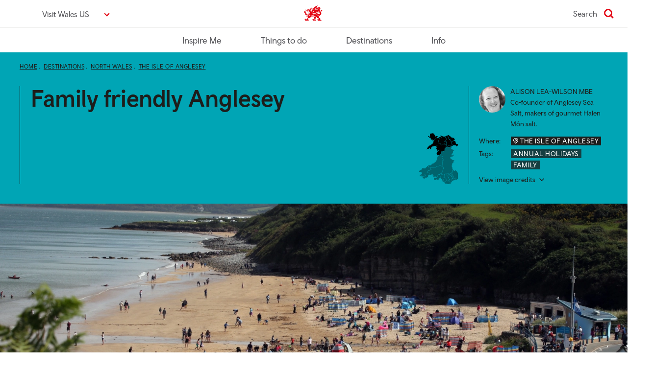

--- FILE ---
content_type: text/html; charset=UTF-8
request_url: https://www.visitwales.com/en-us/destinations/north-wales/isle-anglesey/anglesey-mums-guide-mother-wales
body_size: 17798
content:
<!DOCTYPE html>
<html lang="en-us" dir="ltr" prefix="content: http://purl.org/rss/1.0/modules/content/  dc: http://purl.org/dc/terms/  foaf: http://xmlns.com/foaf/0.1/  og: http://ogp.me/ns#  rdfs: http://www.w3.org/2000/01/rdf-schema#  schema: http://schema.org/  sioc: http://rdfs.org/sioc/ns#  sioct: http://rdfs.org/sioc/types#  skos: http://www.w3.org/2004/02/skos/core#  xsd: http://www.w3.org/2001/XMLSchema# ">
  <head>
    <meta charset="utf-8" />
<meta name="description" content="Anglesey is known as &#039;Mam Cymru&#039; - &#039;mother of Wales&#039;. Who better to show us the best family-friendly attractions than mum and entrepreneur Alison Lea-Wilson?" />
<link rel="canonical" href="https://www.visitwales.com/destinations/north-wales/isle-anglesey/anglesey-mums-guide-mother-wales" />
<meta property="og:site_name" content="VisitWales" />
<meta property="og:url" content="https://www.visitwales.com/destinations/north-wales/isle-anglesey/anglesey-mums-guide-mother-wales" />
<meta property="og:title" content="Anglesey: A mum&#039;s guide to the best things to see and do" />
<meta property="og:description" content="Alison Lea-Wilson gives a guided tour of Anglesey and some of the best family attractions." />
<meta property="og:image" content="https://www.visitwales.com/sites/visit/files/styles/o_herostandard_fullwidth_xl_min_2x/public/media-library/2021-01/NVW-C81-1920-0002_small.jpg.webp?itok=lfsnJxJr" />
<meta property="og:image:alt" content="Family friendly Anglesey" />
<meta name="twitter:card" content="summary_large_image" />
<meta name="twitter:title" content="Anglesey: A mum&#039;s guide to the best things to see and do" />
<meta name="twitter:site" content="@visitwales" />
<meta name="twitter:description" content="Alison Lea-Wilson gives a guided tour of Anglesey and some of the best family attractions." />
<meta name="twitter:url" content="https://www.visitwales.com/destinations/north-wales/isle-anglesey/anglesey-mums-guide-mother-wales" />
<meta name="twitter:image:alt" content="Family friendly Anglesey" />
<meta name="Generator" content="Drupal 10 (https://www.drupal.org)" />
<meta name="MobileOptimized" content="width" />
<meta name="HandheldFriendly" content="true" />
<meta name="viewport" content="width=device-width, initial-scale=1.0" />
<script type="application/ld+json">{
    "@context": "https://schema.org",
    "@graph": [
        {
            "@type": "Article",
            "@id": "https://www.visitwales.com/destinations/north-wales/isle-anglesey/anglesey-mums-guide-mother-wales",
            "headline": "Anglesey: A mum\u0027s guide to the best things to see and do",
            "name": "Anglesey: A mum\u0027s guide to the best things to see and do",
            "about": [
                "Annual holidays",
                "Family"
            ],
            "description": "Anglesey used to be called ‘Mam Cymru’ – the mother of Wales. So who better to show us its sights than Anglesey resident, mother and entrepreneur Alison Lea-Wilson? She raised three children here, as well as flourishing businesses, including Anglesey Sea Zoo and Halen Môn sea salt.",
            "image": {
                "@type": "ImageObject",
                "representativeOfPage": "True",
                "url": "https://www.visitwales.com/sites/visit/files/styles/o_herostandard_fullwidth_xl_min_1x/public/media-library/2021-01/NVW-C81-1920-0002_small.jpg.webp?itok=RE_laJTY"
            },
            "datePublished": "2018-12-20T17:19:05+0000",
            "dateModified": "2026-01-15T14:59:31+0000",
            "author": {
                "@type": "Person",
                "name": "Alison Lea-Wilson MBE"
            },
            "publisher": {
                "@type": "Organization",
                "name": "VisitWales"
            }
        },
        {
            "@type": "WebPage",
            "@id": "https://www.visitwales.com/destinations/north-wales/isle-anglesey/anglesey-mums-guide-mother-wales",
            "breadcrumb": {
                "@type": "BreadcrumbList",
                "itemListElement": [
                    {
                        "@type": "ListItem",
                        "position": 1,
                        "name": "Home",
                        "item": "https://www.visitwales.com/en-us"
                    },
                    {
                        "@type": "ListItem",
                        "position": 2,
                        "name": "Destinations",
                        "item": "https://www.visitwales.com/en-us/destinations"
                    },
                    {
                        "@type": "ListItem",
                        "position": 3,
                        "name": "North Wales",
                        "item": "https://www.visitwales.com/en-us/destinations/north-wales"
                    },
                    {
                        "@type": "ListItem",
                        "position": 4,
                        "name": "The Isle of Anglesey",
                        "item": "https://www.visitwales.com/en-us/destinations/north-wales/isle-anglesey"
                    }
                ]
            },
            "description": "Alison Lea-Wilson gives a guided tour of Anglesey and some of the best family attractions.",
            "inLanguage": "English"
        }
    ]
}</script>
<link rel="icon" href="/assets/favicon/favicon.ico" type="image/vnd.microsoft.icon" />
<link rel="alternate" hreflang="en" href="https://www.visitwales.com/destinations/north-wales/isle-anglesey/anglesey-mums-guide-mother-wales" />
<script src="/sites/visit/files/google_tag/primary/google_tag.script.js?t99okt" defer></script>

    <title>Anglesey: A mum&#039;s guide to the best things to see and do | Visit Wales</title>
    <link rel="stylesheet" media="all" href="/sites/visit/files/css/css_2c8Hz7s18sl2wm7nTHxRsL5yLa4EcHJc_V5r07FuSis.css?delta=0&amp;language=en-us&amp;theme=cwb_visitwales&amp;include=eJxNykEKAyEMQNELyXiG0m2X3Q9Rg4aJiSRa6e0L3bS7z-Pnnc4XOc0NjB6_GQYYVIPRPBZbA_j4ybFkrMTkDUvwt0_sMYFjmLueWXtXiVn1IryrTFNmtKdRrWj_S6OCN8lN7UFy-QdL3jWm" />
<link rel="stylesheet" media="all" href="/sites/visit/files/css/css_FOuBABJbbCMf7s2PyuJlXBsR6CFvuHR951qKEAWxuFE.css?delta=1&amp;language=en-us&amp;theme=cwb_visitwales&amp;include=eJxNykEKAyEMQNELyXiG0m2X3Q9Rg4aJiSRa6e0L3bS7z-Pnnc4XOc0NjB6_GQYYVIPRPBZbA_j4ybFkrMTkDUvwt0_sMYFjmLueWXtXiVn1IryrTFNmtKdRrWj_S6OCN8lN7UFy-QdL3jWm" />

    
    <link rel="apple-touch-icon-precomposed" sizes="57x57" href="/assets/favicon/apple-touch-icon-57x57.png" />
    <link rel="apple-touch-icon-precomposed" sizes="114x114" href="/assets/favicon/apple-touch-icon-114x114.png" />
    <link rel="apple-touch-icon-precomposed" sizes="72x72" href="/assets/favicon/apple-touch-icon-72x72.png" />
    <link rel="apple-touch-icon-precomposed" sizes="144x144" href="/assets/favicon/apple-touch-icon-144x144.png" />
    <link rel="apple-touch-icon-precomposed" sizes="60x60" href="/assets/favicon/apple-touch-icon-60x60.png" />
    <link rel="apple-touch-icon-precomposed" sizes="120x120" href="/assets/favicon/apple-touch-icon-120x120.png" />
    <link rel="apple-touch-icon-precomposed" sizes="76x76" href="/assets/favicon/apple-touch-icon-76x76.png" />
    <link rel="apple-touch-icon-precomposed" sizes="152x152" href="/assets/favicon/apple-touch-icon-152x152.png" />
    <link rel="icon" type="image/png" href="/assets/favicon/favicon-196x196.png" sizes="196x196" />
    <link rel="icon" type="image/png" href="/assets/favicon/favicon-96x96.png" sizes="96x96" />
    <link rel="icon" type="image/png" href="/assets/favicon/favicon-32x32.png" sizes="32x32" />
    <link rel="icon" type="image/png" href="/assets/favicon/favicon-16x16.png" sizes="16x16" />
    <link rel="icon" type="image/png" href="/assets/favicon/favicon-128.png" sizes="128x128" />
    <meta name="msapplication-TileColor" content="#FFFFFF" />
    <meta name="msapplication-TileImage" content="mstile-144x144.png" />
    <meta name="msapplication-square70x70logo" content="/assets/favicon/mstile-70x70.png" />
    <meta name="msapplication-square150x150logo" content="/assets/favicon/mstile-150x150.png" />
    <meta name="msapplication-wide310x150logo" content="/assets/favicon/mstile-310x150.png" />
    <meta name="msapplication-square310x310logo" content="/assets/favicon/mstile-310x310.png" />
    <meta http-equiv="X-UA-Compatible" content="IE=edge" />
  </head>
  <body  class="ff__video_animations ff-margintop no-animations">
        <a href="#main-content" class="visually-hidden focusable">
      Skip to main content
    </a>
    <noscript><iframe src="https://www.googletagmanager.com/ns.html?id=GTM-TMH6QR" height="0" width="0" style="display:none;visibility:hidden"></iframe></noscript>
      <div class="dialog-off-canvas-main-canvas" data-off-canvas-main-canvas>
        
<div class="o-important-notification-banner u-grid__item --col-6 --col-md-4 --col-lg-6">
  <div class="o-important-notification-banner__exit-button" data-important-notice-close-trigger>
    <button class="o-important-notification-banner__close_button" tabindex="1" aria-label="Close notice">X</button>
  </div>

  <div class="o-important-notification-banner__content">
    
  </div>
</div>

<header role="banner">
  
  
  
  
      



<div class="o-navigationPrimary">

  <div class="u-container">
    <div class="o-navigationPrimary__topContainer">
            <div class="o-navigationPrimary__languageSwitcher">
        


                                      

<div class="m-dropdown__dropdown  m-dropdown  --languageSwitcher --chevron" data-show-label="Visit Wales US" data-hide-label="Hide image credits">

  
      


  


<button  type="button" class="a-button --languageSwitcher --chevron m-dropdown__button" data-toggle="m-dropdown__dropdown" aria-haspopup="true" aria-expanded="false" id="id_0f611c88df1a71506eeb25eaa9df6bd0">
  <span>Visit Wales US</span>
</button>
  
  <div class="m-dropdown__dropdownMenu" aria-labelledby="id_0f611c88df1a71506eeb25eaa9df6bd0">
                            <a class="m-dropdown__dropdownMenuItem
              "
            href="https://www.visitwales.com"
            
            
                      >
                  
          <span
            class="m-dropdown__dropdownMenuItemText"

                          lang="en"
                      >
            Visit Wales
          </span>

                  </a>
                                <a class="m-dropdown__dropdownMenuItem
              "
            href="https://www.croeso.cymru/cy"
            
            
                      >
                  
          <span
            class="m-dropdown__dropdownMenuItemText"

                          lang="cy"
                      >
            Croeso Cymru
          </span>

                  </a>
                                <a class="m-dropdown__dropdownMenuItem
              "
            href="https://www.visitwales.com/de"
            
            
                      >
                  
          <span
            class="m-dropdown__dropdownMenuItemText"

                          lang="de"
                      >
            Visit Wales DE
          </span>

                  </a>
                                <a class="m-dropdown__dropdownMenuItem
                              --active
              "
            href="https://www.visitwales.com/en-us"
            
            
                      >
                  
          <span
            class="m-dropdown__dropdownMenuItemText"

                          lang="en-us"
                      >
            Visit Wales US
          </span>

                  </a>
                    </div>
</div>
      </div>
      
      <div class="o-navigationPrimary__logo">
        <a href="/en-us" aria-describedby="home-link-desc">
          <span id="home-link-desc" class="u-screenReaderOnly">
            VisitWales home
          </span>
          

<div class="a-icon --logo">
  <i aria-hidden="true" class="a-icon__image"></i></div>
        </a>
      </div>

      
      
              <div class="o-navigationPrimary__search">
          <a href="/search" class="
        o-navigationPrimary__searchLink
              ">
        <span class="u-searchIconLabel">
          Search
        </span>
            

<div class="a-icon --search --red">
  <i aria-hidden="true" class="a-icon__image"></i></div>
          </a>
        </div>
      
          </div>
  </div>
  <div class="o-navigationPrimary__bottomContainer">
    <div class="u-container">
      
<span class="nav-buttons" data-controls-component="o-navigationPrimary__navbar">
      <button class="menu-prev" data-controls-component="o-navigationPrimary__navbar" aria-label="Previous" disabled>
        <svg xmlns="http://www.w3.org/2000/svg" viewBox="0 0 320 512" class="chevron-left">
          <path d="M9.4 233.4c-12.5 12.5-12.5 32.8 0 45.3l192 192c12.5 12.5 32.8 12.5 45.3 0s12.5-32.8 0-45.3L77.3 256 246.6 86.6c12.5-12.5 12.5-32.8 0-45.3s-32.8-12.5-45.3 0l-192 192z"/>
        </svg>
      </button>
      <button class="menu-next" data-controls-component="o-navigationPrimary__navbar" aria-label="Next">
        <svg xmlns="http://www.w3.org/2000/svg" viewBox="0 0 320 512" class="chevron-right">
          <path d="M310.6 233.4c12.5 12.5 12.5 32.8 0 45.3l-192 192c-12.5 12.5-32.8 12.5-45.3 0s-12.5-32.8 0-45.3L242.7 256 73.4 86.6c-12.5-12.5-12.5-32.8 0-45.3s32.8-12.5 45.3 0l192 192z"/>
        </svg>
      </button>
    </span>
      <nav class="o-navigationPrimary__navbar ">
        <ul class="o-navigationPrimary__navbarNav">
                      <li class="
                o-navigationPrimary__navbarItem
                              "><a class="o-navigationPrimary__navbarItemLink" href="/en-us/inspire-me">
                  Inspire Me
                </a></li>                      <li class="
                o-navigationPrimary__navbarItem
                              "><a class="o-navigationPrimary__navbarItemLink" href="/en-us/things-do">
                  Things to do
                </a></li>                      <li class="
                o-navigationPrimary__navbarItem
                              "><a class="o-navigationPrimary__navbarItemLink" href="/en-us/destinations">
                  Destinations
                </a></li>                      <li class="
                o-navigationPrimary__navbarItem
                              "><a class="o-navigationPrimary__navbarItemLink" href="/en-us/info">
                  Info
                </a></li>                  </ul>
      </nav>
    </div>
  </div>

</div>

  </header>

  




      
    
  
  
        
        
  
    

  


  


<div class="o-hero --heroStandard --portmeirionBlue u-componentMargin">

  <div class="o-hero__primary">
    <div class="o-hero__container">

      <div class="u-hero-container u-layout o-hero__layout">
        <div class="u-grid o-hero__grid">

          <div class="u-grid__item --col-6 --col-md-8 --col-lg-12 o-hero__col">
            <div class="o-hero__contentContainer">
              <div class="o-hero__primary">
                <div class="o-hero__primaryCol">
                  
<nav aria-label="breadcrumb" class="a-breadcrumb --dark">
    <ol class="a-breadcrumb__items" itemscope itemtype="http://schema.org/BreadcrumbList">
                    <li class="a-breadcrumb__item" itemprop="itemListElement" itemscope itemtype="http://schema.org/ListItem">
            <a class="a-breadcrumb__link" href="/en-us" itemprop="item">
              <span itemprop="name">
                Home
              </span>
            </a>
            <meta itemprop="position" content="1" />
          </li>
                          <li class="a-breadcrumb__item" itemprop="itemListElement" itemscope itemtype="http://schema.org/ListItem">
            <a class="a-breadcrumb__link" href="/en-us/destinations" itemprop="item">
              <span itemprop="name">
                Destinations
              </span>
            </a>
            <meta itemprop="position" content="2" />
          </li>
                          <li class="a-breadcrumb__item" itemprop="itemListElement" itemscope itemtype="http://schema.org/ListItem">
            <a class="a-breadcrumb__link" href="/en-us/destinations/north-wales" itemprop="item">
              <span itemprop="name">
                North Wales
              </span>
            </a>
            <meta itemprop="position" content="3" />
          </li>
                          <li class="a-breadcrumb__item" itemprop="itemListElement" itemscope itemtype="http://schema.org/ListItem">
            <a class="a-breadcrumb__link" href="/en-us/destinations/north-wales/isle-anglesey" itemprop="item">
              <span itemprop="name">
                The Isle of Anglesey
              </span>
            </a>
            <meta itemprop="position" content="4" />
          </li>
            </ol>
</nav>
                </div>
              </div>
            </div>
          </div><!-- .u-grid__item -->
        </div>
      </div>

      <div class="o-hero__heroSplit">
        <div class="u-hero-container">
          <div class="u-grid">
            <div class="u-grid__item --col-6 --col-md-3 --col-lg-6 --col-xl-6 --col-xxl-6">
              <div class="o-hero__heroSplitContentFirst --standard">
                
<div class="a-articleHeading o-hero__title --border">

    <div class="a-articleHeading__title">
    Family friendly Anglesey
  </div>
  
  
</div>
              </div>
            </div><!-- .u-grid__item -->

            <div class="o-hero__heroMap u-grid__item --col-1 --col-md-1 --push-md-1 --col-lg-1 --push-lg-1 --push-xl-2 --col-xxl-1 --push-xxl-2">
                                  <div class="o-articleHeroMeta__image --hideOn-sm">
                                        
    <picture class="a-responsiveImage --heroStandard --portmeirionBlue">
                <img
        class="lazyload"
        src="/sites/visit/files/styles/o_articleintro__metaimage_1x/public/media-library/2018-12/map-black-north.png.webp?itok=OKQTUcNh"
        srcset="/sites/visit/files/styles/o_articleintro__metaimage_1x/public/media-library/2018-12/map-black-north.png.webp?itok=OKQTUcNh 1x, /sites/visit/files/styles/o_articleintro__metaimage_2x/public/media-library/2018-12/map-black-north.png.webp?itok=yGfRlTqc 2x"
        alt="Map image highlighting the north Wales region"
      >
      </picture>
                                      </div>
                            </div><!-- .u-grid__item -->

            <div class="u-grid__item --col-6 --col-md-3  --col-lg-4 --col-xl-3 --col-xxl-3 --keepHeight">
              <div class="o-hero__heroSplitContentSecond">
                                <div class="o-articleHeroMeta --withImage">
                                      <div class="o-articleHeroMeta__author">
                      

<div class="a-articleAuthor --dark">
      <div class="a-articleAuthor__col">
      <div class="a-articleAuthor__image">
        
    <picture class="a-responsiveImage --dark">
                          <source media="(min-width: 768px)"
                srcset="/sites/visit/files/styles/m_articleauthor_md_min_1x/public/media-library/2019-02/AP_AlisonLeaWilson.jpg.webp?itok=4TpiQnld 1x, /sites/visit/files/styles/m_articleauthor_md_min_2x/public/media-library/2019-02/AP_AlisonLeaWilson.jpg.webp?itok=63_tSwMe 2x, /sites/visit/files/styles/m_articleauthor_md_min_3x/public/media-library/2019-02/AP_AlisonLeaWilson.jpg.webp?itok=digt3lzx 3x" >
            <img
        class="lazyload"
        src="/sites/visit/files/styles/m_articleauthor_1x/public/media-library/2019-02/AP_AlisonLeaWilson.jpg.webp?itok=2I13Cexe"
        srcset="/sites/visit/files/styles/m_articleauthor_1x/public/media-library/2019-02/AP_AlisonLeaWilson.jpg.webp?itok=2I13Cexe 1x, /sites/visit/files/styles/m_articleauthor_2x/public/media-library/2019-02/AP_AlisonLeaWilson.jpg.webp?itok=yrayJmCc 2x, /sites/visit/files/styles/m_articleauthor_3x/public/media-library/2019-02/AP_AlisonLeaWilson.jpg.webp?itok=1N7wAQS7 3x"
        alt="Alison Lea Wilson"
      >
      </picture>
      </div>
    </div><!-- .col -->
  
  <div class="a-articleAuthor__col">
      <p class="a-articleAuthor__name">
      
             <span class="a-articleAuthor__author">Alison Lea-Wilson&nbsp;MBE</span>
          </p>
  
      <p class="a-articleAuthor__label">
        Co-founder of Anglesey Sea Salt, makers of gourmet Halen Môn salt.
    </p>
    </div><!-- .col -->

</div>
                    </div>
                  
                                      <div class="o-articleHeroMeta__image --hideOn-lg">
                                          
    <picture class="a-responsiveImage --heroStandard --portmeirionBlue">
                <img
        class="lazyload"
        src="/sites/visit/files/styles/o_articleintro__metaimage_1x/public/media-library/2018-12/map-black-north.png.webp?itok=OKQTUcNh"
        srcset="/sites/visit/files/styles/o_articleintro__metaimage_1x/public/media-library/2018-12/map-black-north.png.webp?itok=OKQTUcNh 1x, /sites/visit/files/styles/o_articleintro__metaimage_2x/public/media-library/2018-12/map-black-north.png.webp?itok=yGfRlTqc 2x"
        alt="Map image highlighting the north Wales region"
      >
      </picture>
                                        </div>
                  
                  
                  <div class="o-articleHeroMeta__topics">
                    

    
<div class="o-topic --dark">

    <div class="o-topic__container o-topic__destinationsContainer">
    <h2 class="o-topic__title">Where:</h2>
    <ul class="o-topic__list">
          <li class="o-topic__item">
      


<div class="m-tag --dark">

  <a class="m-tag__tag"
          href="/search?search=The Isle of Anglesey"
        >
          

<div class="a-icon --location --white">
  <i aria-hidden="true" class="a-icon__image"></i><span class="a-icon__text">The Isle of Anglesey</span></div>
    
    
    
        </a>

</div>
      </li>
        </ul>
  </div>
  
  
  
    <div class="o-topic__container">
    <h2 class="o-topic__title">Tags:</h2>

    <ul class="o-topic__list">
          <li class="o-topic__item">
        


<div class="m-tag --dark">

  <a class="m-tag__tag"
          href="/annual-holidays"
        >
    
          <span class="m-tag__tagText">Annual holidays</span>
    
    
        </a>

</div>
      </li>
          <li class="o-topic__item">
        


<div class="m-tag --dark">

  <a class="m-tag__tag"
          href="/family"
        >
    
          <span class="m-tag__tagText">Family</span>
    
    
        </a>

</div>
      </li>
        </ul>
  </div>
  
</div>
                                          




<div class="m-dropdown__dropdown  m-dropdown  --chevron --heroCredits --heroCredits__standard --dark" data-show-label="View image credits" data-hide-label="Hide image credits">

  
      


  


<button  type="button" class="a-button --chevron --heroCredits --heroCredits__standard --dark m-dropdown__button" data-toggle="m-dropdown__dropdown" aria-haspopup="true" aria-expanded="false" id="id_4d03abda3014281373206414af811ed0">
  <span>View image credits</span>
</button>
  
  <div class="m-dropdown__dropdownMenu" aria-labelledby="id_4d03abda3014281373206414af811ed0">
          <p>© Hawlfraint y Goron / Crown Copyright</p>

      </div>
</div>
                                      </div>
                                  </div>
              </div>
            </div><!-- .u-grid__item -->

          </div><!-- .u-grid -->
        </div>
      </div>

    </div>
  </div>

  <div class="hero-image-wrapper">
      
    <picture class="a-responsiveImage --heroStandard --portmeirionBlue">
                          <source media="(min-width: 1280px)"
                srcset="/sites/visit/files/styles/o_herostandard_fullwidth_xl_min_1x/public/media-library/2021-01/NVW-C81-1920-0002_small.jpg.webp?itok=RE_laJTY 1x, /sites/visit/files/styles/o_herostandard_fullwidth_xl_min_2x/public/media-library/2021-01/NVW-C81-1920-0002_small.jpg.webp?itok=lfsnJxJr 2x" >
                      <source media="(min-width: 1024px)"
                srcset="/sites/visit/files/styles/o_herostandard_fullwidth_lg_min_1x/public/media-library/2021-01/NVW-C81-1920-0002_small.jpg.webp?itok=iKR0orBR 1x, /sites/visit/files/styles/o_herostandard_fullwidth_lg_min_2x/public/media-library/2021-01/NVW-C81-1920-0002_small.jpg.webp?itok=zIscLvEo 2x" >
                      <source media="(min-width: 768px)"
                srcset="/sites/visit/files/styles/o_herostandard_fullwidth_md_min_1x/public/media-library/2021-01/NVW-C81-1920-0002_small.jpg.webp?itok=dcyI4J4s 1x, /sites/visit/files/styles/o_herostandard_fullwidth_md_min_2x/public/media-library/2021-01/NVW-C81-1920-0002_small.jpg.webp?itok=Hjs75-gd 2x, /sites/visit/files/styles/o_herostandard_fullwidth_md_min_3x/public/media-library/2021-01/NVW-C81-1920-0002_small.jpg.webp?itok=fSkCVYCJ 3x" >
            <img
        class="lazyload"
        src="/sites/visit/files/styles/o_herostandard_fullwidth_1x/public/media-library/2021-01/NVW-C81-1920-0002_small.jpg.webp?itok=UDSe2Vc-"
        srcset="/sites/visit/files/styles/o_herostandard_fullwidth_1x/public/media-library/2021-01/NVW-C81-1920-0002_small.jpg.webp?itok=UDSe2Vc- 1x, /sites/visit/files/styles/o_herostandard_fullwidth_2x/public/media-library/2021-01/NVW-C81-1920-0002_small.jpg.webp?itok=B0PTOLFC 2x, /sites/visit/files/styles/o_herostandard_fullwidth_3x/public/media-library/2021-01/NVW-C81-1920-0002_small.jpg.webp?itok=lU5eMIJ- 3x"
        alt="A busy sandy beach."
      >
      </picture>
            <div class="u-grid image-description-wrapper">
        <div class="u-grid__item --col-6 --col-md-6 --col-lg-10 --col-xl-8">
          <div class="a-mediaOverlay --bottom --fullWidth">
            <i aria-hidden="true" class="a-mediaOverlay__gradient"></i>
          </div>
          <span class="image-description"><p>Benllech Beach, Anglesey, North Wales</p></span>
        </div>
      </div>
      </div>

        <div class="u-hero-container">
      <div class="u-grid">
        <div class="u-grid__item --col-6 --col-md-6 --push-md-1 --col-lg-10 --push-lg-1 --col-xl-8 --push-xl-2">
          <div class="o-hero__intro">
          <h1>Anglesey: A mum's guide to the best things to see and do</h1><p>Anglesey used to be called ‘Mam Cymru’ – the mother of Wales. So who better to show us its sights than&nbsp;Anglesey resident,&nbsp;mother and entrepreneur <strong>Alison Lea-Wilson</strong>? She raised three children here, as well as flourishing businesses, including <a href="/product/1889140">Anglesey Sea Zoo</a>&nbsp;and <a href="/product/1926152">Halen Môn sea salt</a>.</p>
          </div>
        </div>
      </div>
    </div>
    </div>






<div class="u-container u-layout">
  
  
  

  <main role="main">
    <a id="main-content" tabindex="-1"></a>
    <div class="u-layout__content">
              
      
          <div data-drupal-messages-fallback class="hidden"></div>
<div id="block-mainpagecontent">
  
    
      <article lang="en" about="/destinations/north-wales/isle-anglesey/anglesey-mums-guide-mother-wales" typeof="schema:Article">

  
      <span property="schema:name" content="Anglesey: A mum&#039;s guide to the best things to see and do" class="hidden"></span>


  
  <div>
    
      <div  >
      

  

<div class="m-articleContent --subHeading u-grid">
  <div class="u-grid__item --col-6 --push-md-1 --col-md-6 --push-lg-1 --col-lg-10 --push-xl-2 --col-xl-8">
        
<div class="a-articleSubheading --subHeading">
  <h2>Anglesey attractions to visit on your&nbsp;family break</h2>
</div>
    </div>
</div>


    </div>
      <div  >
      

  

<div class="m-articleContent u-grid">
  <div class="u-grid__item --col-6 --push-md-1 --col-md-6 --push-lg-1 --col-lg-10 --push-xl-2 --col-xl-8">
        
<div class="a-wysiwyg u-componentMargin">
  <p><span><span><span>Anglesey&nbsp;a wonderful place for a family holiday. The best place to start is&nbsp;<a href="http://www.beaumaris.com/" target="_blank">Beaumaris</a>, where you’ll find the magnificent, medieval <a href="https://www.visitwales.com/product/2003622">Beaumaris castle</a>, and&nbsp;<a href="https://www.visitwales.com/product/912808">Beaumaris Gaol</a> offering a glimpse into the past, with a fun angle for kids.&nbsp;Quite often there are plays, costumed dramas and other interactive things going on, which makes them particularly good for children. For a budget-friendly fun activity, have a go at crab fishing off the pier, followed by an ice-cream at the&nbsp;<a href="http://redboatgelato.com/" target="_blank">Red Boat</a>, a really nice little ice-cream parlour on the main street.</span></span></span></p>
</div>

    </div>
</div>



    </div>
      <div  >
      



  

<div class="m-articleContent u-grid">
  <div class="u-grid__item --col-6 --push-md-1 --col-md-6 --push-lg-1 --col-lg-10 --push-xl-2 --col-xl-8">
              
                  
      
        
                                        
        
                                        
            
                    
      




  

<div class="o-articleImageGroup o-articleImageGroup__portrait--2 u-componentMargin">

  <div class="u-grid">
      
    <div class="o-articleImageGroup__imageItem u-grid__item --half">

                  <style>
          @media (min-width: 1280px) {
            .article-group-image-740fe978365f994f5f737381289cb347 {
              height: 671px;
            }
          }
          @media (min-width: 1024px) {
            .article-group-image-740fe978365f994f5f737381289cb347 {
              height: 665px;
            }
          }
          @media (min-width: 768px){
            .article-group-image-740fe978365f994f5f737381289cb347 {
              height: 472px;
            }
          }
        </style>
        
    <picture class="a-responsiveImage article-group-image-740fe978365f994f5f737381289cb347">
                          <source media="(min-width: 1280px)"
                srcset="/sites/visit/files/styles/o_articleimagegroup__portrait__2_xl_min_1x/public/media-library/2025-04/733651-svw-h12-2526-0006-web-optimised-1920px.jpg.webp?itok=x4HEs8Fy 1x, /sites/visit/files/styles/o_articleimagegroup__portrait__2_xl_min_2x/public/media-library/2025-04/733651-svw-h12-2526-0006-web-optimised-1920px.jpg.webp?itok=tJ7KS6gg 2x" >
                      <source media="(min-width: 1024px)"
                srcset="/sites/visit/files/styles/o_articleimagegroup__portrait__2_lg_min_1x/public/media-library/2025-04/733651-svw-h12-2526-0006-web-optimised-1920px.jpg.webp?itok=Ml7CA3kd 1x, /sites/visit/files/styles/o_articleimagegroup__portrait__2_lg_min_2x/public/media-library/2025-04/733651-svw-h12-2526-0006-web-optimised-1920px.jpg.webp?itok=3wF7-QjF 2x" >
                      <source media="(min-width: 768px)"
                srcset="/sites/visit/files/styles/o_articleimagegroup__portrait__2_md_min_1x/public/media-library/2025-04/733651-svw-h12-2526-0006-web-optimised-1920px.jpg.webp?itok=gv-yUPPM 1x, /sites/visit/files/styles/o_articleimagegroup__portrait__2_md_min_2x/public/media-library/2025-04/733651-svw-h12-2526-0006-web-optimised-1920px.jpg.webp?itok=94hNmRDP 2x, /sites/visit/files/styles/o_articleimagegroup__portrait__2_md_min_3x/public/media-library/2025-04/733651-svw-h12-2526-0006-web-optimised-1920px.jpg.webp?itok=3_E37Zx1 3x" >
            <img
        class="lazyload"
        src="/sites/visit/files/styles/o_articleimagegroup__portrait__2_1x/public/media-library/2025-04/733651-svw-h12-2526-0006-web-optimised-1920px.jpg.webp?itok=ah3SHpog"
        srcset="/sites/visit/files/styles/o_articleimagegroup__portrait__2_1x/public/media-library/2025-04/733651-svw-h12-2526-0006-web-optimised-1920px.jpg.webp?itok=ah3SHpog 1x, /sites/visit/files/styles/o_articleimagegroup__portrait__2_2x/public/media-library/2025-04/733651-svw-h12-2526-0006-web-optimised-1920px.jpg.webp?itok=Zi7Gy-0s 2x, /sites/visit/files/styles/o_articleimagegroup__portrait__2_3x/public/media-library/2025-04/733651-svw-h12-2526-0006-web-optimised-1920px.jpg.webp?itok=A9jXGZa7 3x"
        alt="castle and moat with tree."
      >
      </picture>
                      </div>
      
    <div class="o-articleImageGroup__imageItem u-grid__item --half">

                  
    <picture class="a-responsiveImage">
                          <source media="(min-width: 1280px)"
                srcset="/sites/visit/files/styles/o_articleimagegroup__portrait__2_xl_min_1x/public/media-library/2019-10/BeaumarisGaol5-small.jpg.webp?itok=9V4ozjPE 1x, /sites/visit/files/styles/o_articleimagegroup__portrait__2_xl_min_2x/public/media-library/2019-10/BeaumarisGaol5-small.jpg.webp?itok=VzyxJaZw 2x" >
                      <source media="(min-width: 1024px)"
                srcset="/sites/visit/files/styles/o_articleimagegroup__portrait__2_lg_min_1x/public/media-library/2019-10/BeaumarisGaol5-small.jpg.webp?itok=03dHH1BL 1x, /sites/visit/files/styles/o_articleimagegroup__portrait__2_lg_min_2x/public/media-library/2019-10/BeaumarisGaol5-small.jpg.webp?itok=UWfyqzLL 2x" >
                      <source media="(min-width: 768px)"
                srcset="/sites/visit/files/styles/o_articleimagegroup__portrait__2_md_min_1x/public/media-library/2019-10/BeaumarisGaol5-small.jpg.webp?itok=BHxQ3SLZ 1x, /sites/visit/files/styles/o_articleimagegroup__portrait__2_md_min_2x/public/media-library/2019-10/BeaumarisGaol5-small.jpg.webp?itok=p5AJfEP_ 2x, /sites/visit/files/styles/o_articleimagegroup__portrait__2_md_min_3x/public/media-library/2019-10/BeaumarisGaol5-small.jpg.webp?itok=_EcaZuC_ 3x" >
            <img
        class="lazyload"
        src="/sites/visit/files/styles/o_articleimagegroup__portrait__2_1x/public/media-library/2019-10/BeaumarisGaol5-small.jpg.webp?itok=vx_k-Kde"
        srcset="/sites/visit/files/styles/o_articleimagegroup__portrait__2_1x/public/media-library/2019-10/BeaumarisGaol5-small.jpg.webp?itok=vx_k-Kde 1x, /sites/visit/files/styles/o_articleimagegroup__portrait__2_2x/public/media-library/2019-10/BeaumarisGaol5-small.jpg.webp?itok=1BbggPH5 2x, /sites/visit/files/styles/o_articleimagegroup__portrait__2_3x/public/media-library/2019-10/BeaumarisGaol5-small.jpg.webp?itok=YUzL1JJS 3x"
        alt="The courtyard within a stone gaol - a grassy arare overlooked by cells."
      >
      </picture>
              </div>
    </div>

      
    
<div class="m-mediaFooter">
  <div class="m-mediaFooter__footnoteLeftBorder">
    <div class="m-mediaFooter__footnoteLeft  --border">
              <div class="m-mediaFooter__description">
          <p>Castell Biwmares (Beaumaris Castle), and Beaumaris Gaol, Anglesey, North Wales.</p>
        </div>
                </div>
  </div>

          <div class="m-mediaFooter__footnoteRight">
      




<div class="m-dropdown__dropdown  m-dropdown  --imageCredit" data-show-label="View Credits" data-hide-label="Hide image credits">

  
      


  


<button  type="button" class="a-button --imageCredit m-dropdown__button" data-toggle="m-dropdown__dropdown" aria-haspopup="true" aria-expanded="false" id="id_5de6c81e5eb7147aa865b229bad8b1aa">
  <span>View Credits</span>
</button>
  
  <div class="m-dropdown__dropdownMenu" aria-labelledby="id_5de6c81e5eb7147aa865b229bad8b1aa">
                            
          <span
            class="m-dropdown__dropdownMenuItemText"

                      >
            <p>© Hawlfraint y Goron / Crown Copyright</p>

          </span>

                                
          <span
            class="m-dropdown__dropdownMenuItemText"

                      >
            <p>© Hanna Baguley</p>

          </span>

                    </div>
</div>
    </div>
  </div>
  
</div>
        </div>
</div>


    </div>
      <div  >
      

  

<div class="m-articleContent u-grid">
  <div class="u-grid__item --col-6 --push-md-1 --col-md-6 --push-lg-1 --col-lg-10 --push-xl-2 --col-xl-8">
        
<div class="a-wysiwyg u-componentMargin">
  <p><span><span><span>There’s lots of attractions for animal lovers on Anglesey, including &nbsp;<a href="https://www.visitwales.com/product/1889140">Anglesey Sea Zoo</a>, the&nbsp;<a href="https://www.visitwales.com/product/585060">Pili Palas&nbsp;butterfly attraction</a> and <a href="/twg-product/539971">Foel Farm Park</a><strong>. </strong></span></span></span></p>

<p><span><span><span>The RSPB reserve at&nbsp;<a href="https://www.visitwales.com/product/752538">South Stack</a>&nbsp;is a ‘must-visit’ and great for children, because there’s a massive stone staircase that leads down to the lighthouse. We always used to take our kids there to build up an appetite. And the birds you see there are ones that children will love - like puffins and choughs - which are very colourful and make lots of noise. Discover some of the <a href="/node/3199/">locations and species you may find in this area</a>.</span></span></span></p>
</div>

    </div>
</div>



    </div>
      <div  >
      



  

<div class="m-articleContent u-grid">
  <div class="u-grid__item --col-6 --col-md-8 --col-lg-12">
              
                  
      
        
                                        
        
                                        
            
                    
      




  

<div class="o-articleImageGroup o-articleImageGroup__landscape--2 u-componentMargin">

  <div class="u-grid">
      
    <div class="o-articleImageGroup__imageItem u-grid__item --whole --md-half">

                  <style>
          @media (min-width: 1280px) {
            .article-group-image-2e77cc39e16dc8f791bf3438bf119d3a {
              height: 429px;
            }
          }
          @media (min-width: 1024px) {
            .article-group-image-2e77cc39e16dc8f791bf3438bf119d3a {
              height: 329px;
            }
          }
          @media (min-width: 768px){
            .article-group-image-2e77cc39e16dc8f791bf3438bf119d3a {
              height: 267px;
            }
          }
        </style>
        
    <picture class="a-responsiveImage article-group-image-2e77cc39e16dc8f791bf3438bf119d3a">
                          <source media="(min-width: 1280px)"
                srcset="/sites/visit/files/styles/o_articleimagegroup__landscape__2_xl_min_1x/public/media-library/2018-12/131-122-small.jpg.webp?itok=vOtLTv6M 1x, /sites/visit/files/styles/o_articleimagegroup__landscape__2_xl_min_2x/public/media-library/2018-12/131-122-small.jpg.webp?itok=kpyh1elt 2x" >
                      <source media="(min-width: 1024px)"
                srcset="/sites/visit/files/styles/o_articleimagegroup__landscape__2_lg_min_1x/public/media-library/2018-12/131-122-small.jpg.webp?itok=80ktxDZf 1x, /sites/visit/files/styles/o_articleimagegroup__landscape__2_lg_min_2x/public/media-library/2018-12/131-122-small.jpg.webp?itok=2boRwH4k 2x" >
                      <source media="(min-width: 768px)"
                srcset="/sites/visit/files/styles/o_articleimagegroup__landscape__2_md_min_1x/public/media-library/2018-12/131-122-small.jpg.webp?itok=QL4ip-rO 1x, /sites/visit/files/styles/o_articleimagegroup__landscape__2_md_min_2x/public/media-library/2018-12/131-122-small.jpg.webp?itok=tvKGZm0w 2x, /sites/visit/files/styles/o_articleimagegroup__landscape__2_md_min_3x/public/media-library/2018-12/131-122-small.jpg.webp?itok=oAVGSHoe 3x" >
            <img
        class="lazyload"
        src="/sites/visit/files/styles/o_articleimagegroup__landscape__2_1x/public/media-library/2018-12/131-122-small.jpg.webp?itok=0xnfSz0J"
        srcset="/sites/visit/files/styles/o_articleimagegroup__landscape__2_1x/public/media-library/2018-12/131-122-small.jpg.webp?itok=0xnfSz0J 1x, /sites/visit/files/styles/o_articleimagegroup__landscape__2_2x/public/media-library/2018-12/131-122-small.jpg.webp?itok=0lQaRHcj 2x, /sites/visit/files/styles/o_articleimagegroup__landscape__2_3x/public/media-library/2018-12/131-122-small.jpg.webp?itok=vAKT-OTX 3x"
        alt="Atlantic Puffin with sand eels in beak."
      >
      </picture>
                      </div>
      
    <div class="o-articleImageGroup__imageItem u-grid__item --whole --md-half">

                  
    <picture class="a-responsiveImage">
                          <source media="(min-width: 1280px)"
                srcset="/sites/visit/files/styles/o_articleimagegroup__landscape__2_xl_min_1x/public/media-library/2025-07/N131-048-D.jpg.webp?itok=Q383xjnf 1x, /sites/visit/files/styles/o_articleimagegroup__landscape__2_xl_min_2x/public/media-library/2025-07/N131-048-D.jpg.webp?itok=bUQDB2CW 2x" >
                      <source media="(min-width: 1024px)"
                srcset="/sites/visit/files/styles/o_articleimagegroup__landscape__2_lg_min_1x/public/media-library/2025-07/N131-048-D.jpg.webp?itok=1QmQsAbP 1x, /sites/visit/files/styles/o_articleimagegroup__landscape__2_lg_min_2x/public/media-library/2025-07/N131-048-D.jpg.webp?itok=AeL3bmfs 2x" >
                      <source media="(min-width: 768px)"
                srcset="/sites/visit/files/styles/o_articleimagegroup__landscape__2_md_min_1x/public/media-library/2025-07/N131-048-D.jpg.webp?itok=4zf_W4fe 1x, /sites/visit/files/styles/o_articleimagegroup__landscape__2_md_min_2x/public/media-library/2025-07/N131-048-D.jpg.webp?itok=Wk_LmGHM 2x, /sites/visit/files/styles/o_articleimagegroup__landscape__2_md_min_3x/public/media-library/2025-07/N131-048-D.jpg.webp?itok=MMdYuGuh 3x" >
            <img
        class="lazyload"
        src="/sites/visit/files/styles/o_articleimagegroup__landscape__2_1x/public/media-library/2025-07/N131-048-D.jpg.webp?itok=lHsWrBf"
        srcset="/sites/visit/files/styles/o_articleimagegroup__landscape__2_1x/public/media-library/2025-07/N131-048-D.jpg.webp?itok=lHsWrBf1 1x, /sites/visit/files/styles/o_articleimagegroup__landscape__2_2x/public/media-library/2025-07/N131-048-D.jpg.webp?itok=D-ChAEkm 2x, /sites/visit/files/styles/o_articleimagegroup__landscape__2_3x/public/media-library/2025-07/N131-048-D.jpg.webp?itok=MNlzvOCc 3x"
        alt="Image of South Stack Lighthouse from above, perched on a clifftop."
      >
      </picture>
              </div>
    </div>

      
    
<div class="m-mediaFooter">
  <div class="m-mediaFooter__footnoteLeftBorder">
    <div class="m-mediaFooter__footnoteLeft  --border">
              <div class="m-mediaFooter__description">
          <p>South Stack Lighthouse and puffins on the Isle of Anglesey, North Wales</p>
        </div>
                </div>
  </div>

          <div class="m-mediaFooter__footnoteRight">
      




<div class="m-dropdown__dropdown  m-dropdown  --imageCredit" data-show-label="View Credits" data-hide-label="Hide image credits">

  
      


  


<button  type="button" class="a-button --imageCredit m-dropdown__button" data-toggle="m-dropdown__dropdown" aria-haspopup="true" aria-expanded="false" id="id_9191fcce83aa23e1dd8c167c61c3c492">
  <span>View Credits</span>
</button>
  
  <div class="m-dropdown__dropdownMenu" aria-labelledby="id_9191fcce83aa23e1dd8c167c61c3c492">
                            
          <span
            class="m-dropdown__dropdownMenuItemText"

                      >
            <p>© Hawlfraint y Goron / Crown Copyright</p>

          </span>

                                
          <span
            class="m-dropdown__dropdownMenuItemText"

                      >
            <p>© Hawlfraint y Goron / Crown Copyright</p>

          </span>

                    </div>
</div>
    </div>
  </div>
  
</div>
        </div>
</div>


    </div>
      <div  >
      
<div class="o-productCardStrip --quarters">
  <div class="u-layout u-container">
    <div class="u-layout__container">
      <div class="u-layout__content">
        <div class="u-grid__item --col-6 --col-md-8 --col-lg-12">
          <div class="o-productCardStrip__container">
            <div class="o-productCardStrip__headerContent">
              <div class="o-productCardStrip__title">
                                  

<div class="a-blockHeading --no-border">

  
  </div>
                              </div>

                          </div>

            <div class="o-productCardStrip__productCardsContainer">
              <div class="o-productCardStrip__productCards">
                                    


  

<div class="m-productInfoCard --quarters">
            <div class="m-productInfoCard__imageContainer">
                        
       <img data-src="//visitwalesimages.thedms.co.uk/eandapics/MW/0812724_1.jpg" alt="" class="lazyload">
    <noscript>
      <img
        src="//visitwalesimages.thedms.co.uk/eandapics/MW/0812724_1.jpg"
        alt=""
      >
    </noscript>
                </div>
      
      <div class="m-productInfoCard__contentContainer">

              <h3 class="m-productInfoCard__name">
                      <a class="u-remove-underline" href="/en-us/attraction/zoo-farm-or-aquarium/anglesey-sea-zoo-1889140">
                      Anglesey Sea Zoo
                      </a>
                  </h3>
      
                            <div class="m-productInfoCard__productTypeContainer --attraction">
                  <div class="m-productInfoCard__type --attraction">
            

<div class="a-icon --attraction__solid --white">
  <i aria-hidden="true" class="a-icon__image"></i><span class="a-icon__text">Attraction</span></div>
                          <div class="m-productInfoCard__location --white">
                

<div class="a-icon --location__solid --white">
  <i aria-hidden="true" class="a-icon__image"></i><span class="a-icon__text">Llanfairpwllgwyngyll</span></div>
              </div>
                      </div>
                      <div class="m-productInfoCard__map">
              
    <picture class="a-responsiveImage --quarters">
                <img
        class="lazyload"
        src="/sites/visit/files/styles/o_articleintro__metaimage_1x/public/media-library/2019-01/map-white-north.png.webp?itok=iw8yDTzs"
        srcset="/sites/visit/files/styles/o_articleintro__metaimage_1x/public/media-library/2019-01/map-white-north.png.webp?itok=iw8yDTzs 1x, /sites/visit/files/styles/o_articleintro__metaimage_2x/public/media-library/2019-01/map-white-north.png.webp?itok=JjiXonS_ 2x"
        alt="Castell Dolbadarn,"
      >
      </picture>
            </div>
                        </div>
          </div>
  </div>
                                    


  

<div class="m-productInfoCard --quarters">
            <div class="m-productInfoCard__imageContainer">
                        
       <img data-src="//visitwalesimages.thedms.co.uk/eandapics/MW/0803880_1.jpg" alt="" class="lazyload">
    <noscript>
      <img
        src="//visitwalesimages.thedms.co.uk/eandapics/MW/0803880_1.jpg"
        alt=""
      >
    </noscript>
                </div>
      
      <div class="m-productInfoCard__contentContainer">

              <h3 class="m-productInfoCard__name">
                      <a class="u-remove-underline" href="/en-us/attraction/zoo-farm-or-aquarium/pili-palas-nature-world-585060">
                      Pili Palas Nature World
                      </a>
                  </h3>
      
                            <div class="m-productInfoCard__productTypeContainer --attraction">
                  <div class="m-productInfoCard__type --attraction">
            

<div class="a-icon --attraction__solid --white">
  <i aria-hidden="true" class="a-icon__image"></i><span class="a-icon__text">Attraction</span></div>
                          <div class="m-productInfoCard__location --white">
                

<div class="a-icon --location__solid --white">
  <i aria-hidden="true" class="a-icon__image"></i><span class="a-icon__text">Menai Bridge</span></div>
              </div>
                      </div>
                      <div class="m-productInfoCard__map">
              
    <picture class="a-responsiveImage --quarters">
                <img
        class="lazyload"
        src="/sites/visit/files/styles/o_articleintro__metaimage_1x/public/media-library/2019-01/map-white-north.png.webp?itok=iw8yDTzs"
        srcset="/sites/visit/files/styles/o_articleintro__metaimage_1x/public/media-library/2019-01/map-white-north.png.webp?itok=iw8yDTzs 1x, /sites/visit/files/styles/o_articleintro__metaimage_2x/public/media-library/2019-01/map-white-north.png.webp?itok=JjiXonS_ 2x"
        alt="Castell Dolbadarn,"
      >
      </picture>
            </div>
                        </div>
          </div>
  </div>
                                    


  

<div class="m-productInfoCard --quarters">
            <div class="m-productInfoCard__imageContainer">
                        
       <img data-src="//visitwalesimages.thedms.co.uk/eandapics/MW/vlarge/300x225/0812559_1_5.jpg" alt="Foel Farm Park" class="lazyload">
    <noscript>
      <img
        src="//visitwalesimages.thedms.co.uk/eandapics/MW/vlarge/300x225/0812559_1_5.jpg"
        alt="Foel Farm Park"
      >
    </noscript>
                </div>
      
      <div class="m-productInfoCard__contentContainer">

              <h3 class="m-productInfoCard__name">
                      <a class="u-remove-underline" href="/en-us/attraction/zoo-farm-or-aquarium/foel-farm-park-541038">
                      Foel Farm Park
                      </a>
                  </h3>
      
                            <div class="m-productInfoCard__productTypeContainer --attraction">
                  <div class="m-productInfoCard__type --attraction">
            

<div class="a-icon --attraction__solid --white">
  <i aria-hidden="true" class="a-icon__image"></i><span class="a-icon__text">Attraction</span></div>
                          <div class="m-productInfoCard__location --white">
                

<div class="a-icon --location__solid --white">
  <i aria-hidden="true" class="a-icon__image"></i><span class="a-icon__text">Llanfairpwllgwyngyll</span></div>
              </div>
                      </div>
                      <div class="m-productInfoCard__map">
              
    <picture class="a-responsiveImage --quarters">
                <img
        class="lazyload"
        src="/sites/visit/files/styles/o_articleintro__metaimage_1x/public/media-library/2019-01/map-white-north.png.webp?itok=iw8yDTzs"
        srcset="/sites/visit/files/styles/o_articleintro__metaimage_1x/public/media-library/2019-01/map-white-north.png.webp?itok=iw8yDTzs 1x, /sites/visit/files/styles/o_articleintro__metaimage_2x/public/media-library/2019-01/map-white-north.png.webp?itok=JjiXonS_ 2x"
        alt="Castell Dolbadarn,"
      >
      </picture>
            </div>
                        </div>
          </div>
  </div>
                                    


  

<div class="m-productInfoCard --quarters">
            <div class="m-productInfoCard__imageContainer">
                        
       <img data-src="//visitwalesimages.thedms.co.uk/eandapics/MW/vlarge/300x225/0863973_1_1.jpg" alt="RSPB South Stack" class="lazyload">
    <noscript>
      <img
        src="//visitwalesimages.thedms.co.uk/eandapics/MW/vlarge/300x225/0863973_1_1.jpg"
        alt="RSPB South Stack"
      >
    </noscript>
                </div>
      
      <div class="m-productInfoCard__contentContainer">

              <h3 class="m-productInfoCard__name">
                      <a class="u-remove-underline" href="/en-us/attraction/nature-or-wildlife/rspb-south-stack-cliffs-reserve-752538">
                      RSPB South Stack Cliffs Reserve
                      </a>
                  </h3>
      
                            <div class="m-productInfoCard__productTypeContainer --attraction">
                  <div class="m-productInfoCard__type --attraction">
            

<div class="a-icon --attraction__solid --white">
  <i aria-hidden="true" class="a-icon__image"></i><span class="a-icon__text">Attraction</span></div>
                          <div class="m-productInfoCard__location --white">
                

<div class="a-icon --location__solid --white">
  <i aria-hidden="true" class="a-icon__image"></i><span class="a-icon__text">Holyhead</span></div>
              </div>
                      </div>
                      <div class="m-productInfoCard__map">
              
    <picture class="a-responsiveImage --quarters">
                <img
        class="lazyload"
        src="/sites/visit/files/styles/o_articleintro__metaimage_1x/public/media-library/2019-01/map-white-north.png.webp?itok=iw8yDTzs"
        srcset="/sites/visit/files/styles/o_articleintro__metaimage_1x/public/media-library/2019-01/map-white-north.png.webp?itok=iw8yDTzs 1x, /sites/visit/files/styles/o_articleintro__metaimage_2x/public/media-library/2019-01/map-white-north.png.webp?itok=JjiXonS_ 2x"
        alt="Castell Dolbadarn,"
      >
      </picture>
            </div>
                        </div>
          </div>
  </div>
                              </div>
            </div>
          </div>
        </div>
      </div>
    </div><!-- .u-grid__item -->
  </div><!-- .u-grid -->
</div>

    </div>
      <div  >
      

  

<div class="m-articleContent u-grid">
  <div class="u-grid__item --col-6 --push-md-1 --col-md-6 --push-lg-1 --col-lg-10 --push-xl-2 --col-xl-8">
        
<div class="a-wysiwyg u-componentMargin">
  <p><span><span><span><a href="https://www.visitwales.com/product/958715">Plas Newydd House &amp; Gardens</a> is an old favourite. Set against the dramatic backdrop of Eryri (Snowdonia) there are 40 acres of peaceful garden and 129 acres of woodland and parkland, perfect for enjoying an outdoor adventure. Garden highlights include a hand-built treehouse, nature hides, Frisbee™ golf course, play area and resident red squirrels.</span></span></span></p>

<p><span><span><span>Of course, no visit to Anglesey is complete without visiting Llanfairpwllgwyngyll&nbsp;Railway Station to take a photo at the famous long name station.</span></span></span></p>
</div>

    </div>
</div>



    </div>
      <div  >
      



  

<div class="m-articleContent u-grid">
  <div class="u-grid__item --col-6 --col-md-8 --push-lg-1 --col-lg-10 --push-xl-0 --col-xl-12">
                    
                    
            







<style>
  @media (min-width: 1280px) {
    .image-b54d3111ac58ed1f591bc6d24fa1f8b1 {
      aspect-ratio: 1500/845;
    }
  }
  @media (min-width: 1024px) {
    .image-b54d3111ac58ed1f591bc6d24fa1f8b1 {
      aspect-ratio: 980/553;
    }
  }
  @media (min-width: 768px){
    .image-b54d3111ac58ed1f591bc6d24fa1f8b1 {
      aspect-ratio: 938/533;
    }
  }
</style>


<div class="o-articleImage u-componentMargin">
  <div class="o-articleImage__container">
    <div class="o-articleImage__image_container">
      <div class="o-articleImage__image ">
                              
    <picture class="a-responsiveImage image-b54d3111ac58ed1f591bc6d24fa1f8b1">
                          <source media="(min-width: 1280px)"
                srcset="/sites/visit/files/styles/o_articleimage_medium__16_9_xl_min_1x/public/media-library/2019-01/NVW-C10-0910-0069.JPG.webp?itok=FkTXLyVn 1x, /sites/visit/files/styles/o_articleimage_medium__16_9_xl_min_2x/public/media-library/2019-01/NVW-C10-0910-0069.JPG.webp?itok=c-LNklyp 2x" >
                      <source media="(min-width: 1024px)"
                srcset="/sites/visit/files/styles/o_articleimage_medium__16_9_lg_min_1x/public/media-library/2019-01/NVW-C10-0910-0069.JPG.webp?itok=MLpBkFPW 1x, /sites/visit/files/styles/o_articleimage_medium__16_9_lg_min_2x/public/media-library/2019-01/NVW-C10-0910-0069.JPG.webp?itok=ooeEtQwn 2x" >
                      <source media="(min-width: 768px)"
                srcset="/sites/visit/files/styles/o_articleimage_medium__16_9_md_min_1x/public/media-library/2019-01/NVW-C10-0910-0069.JPG.webp?itok=WZJKHU-A 1x, /sites/visit/files/styles/o_articleimage_medium__16_9_md_min_2x/public/media-library/2019-01/NVW-C10-0910-0069.JPG.webp?itok=xwQTtGJo 2x, /sites/visit/files/styles/o_articleimage_medium__16_9_md_min_3x/public/media-library/2019-01/NVW-C10-0910-0069.JPG.webp?itok=2RsboOoF 3x" >
            <img
        class="lazyload"
        src="/sites/visit/files/styles/o_articleimage_medium__16_9_1x/public/media-library/2019-01/NVW-C10-0910-0069.JPG.webp?itok=fMtL-pir"
        srcset="/sites/visit/files/styles/o_articleimage_medium__16_9_1x/public/media-library/2019-01/NVW-C10-0910-0069.JPG.webp?itok=fMtL-pir 1x, /sites/visit/files/styles/o_articleimage_medium__16_9_2x/public/media-library/2019-01/NVW-C10-0910-0069.JPG.webp?itok=RH1zx2IF 2x, /sites/visit/files/styles/o_articleimage_medium__16_9_3x/public/media-library/2019-01/NVW-C10-0910-0069.JPG.webp?itok=M7bft1a1 3x"
        alt="Image of three people in front of the sign for Llanfair­pwllgwyngyll­gogery­chwyrn­drobwll­llan­tysilio­gogo­goch in Anglesey."
      >
      </picture>
                        </div>
    </div>
          
    
<div class="m-mediaFooter">
  <div class="m-mediaFooter__footnoteLeftBorder">
    <div class="m-mediaFooter__footnoteLeft  --border">
              <div class="m-mediaFooter__description">
          <p>&nbsp;Llanfairpwllgwyngyll&nbsp;Railway Station, Anglesey, North Wales.</p>
        </div>
                </div>
  </div>

          <div class="m-mediaFooter__footnoteRight">
      




<div class="m-dropdown__dropdown  m-dropdown  --imageCredit" data-show-label="View Credits" data-hide-label="Hide image credits">

  
      


  


<button  type="button" class="a-button --imageCredit m-dropdown__button" data-toggle="m-dropdown__dropdown" aria-haspopup="true" aria-expanded="false" id="id_202012f79975d6735622e29d86c90eae">
  <span>View Credits</span>
</button>
  
  <div class="m-dropdown__dropdownMenu" aria-labelledby="id_202012f79975d6735622e29d86c90eae">
                            
          <span
            class="m-dropdown__dropdownMenuItemText"

                      >
            <p>© Hawlfraint y Goron / Crown Copyright</p>

          </span>

                    </div>
</div>
    </div>
  </div>
      </div>
</div>

        </div>
</div>


    </div>
      <div  >
      

  

<div class="m-articleContent u-grid">
  <div class="u-grid__item --col-6 --push-md-1 --col-md-6 --push-lg-1 --col-lg-10 --push-xl-2 --col-xl-8">
        
<div class="a-wysiwyg u-componentMargin">
  <p><span><span><span>For something a bit more energetic, try horse-riding at&nbsp;<a href="https://www.visitwales.com/product/1889845">Anglesey Riding Centre</a>&nbsp;near Brynsiencyn, kayaking or canoeing with <a href="/twg-product/527851">B-Active @ Rhoscolyn</a><strong>, </strong>or abseiling, climbing or coasteering with <a href="/twg-product/527221">Anglesey Adventures</a>.&nbsp;</span></span></span></p>

<p><span><span><span>For the ultimate adventure, <a href="https://www.visitwales.com/product/1225262">RibRide</a>&nbsp;offer fast rib rides along the Strait, which are so exciting - or try out their more sedate wildlife watching trips. The tides really rip through here, so you need to know where you’re going. There’s a stretch called the Swellies where there are whirlpools, and you can go right under both bridges, which is brilliant.</span></span></span></p>
</div>

    </div>
</div>



    </div>
      <div  >
      



  

<div class="m-articleContent u-grid">
  <div class="u-grid__item --col-6 --col-md-8 --col-lg-12">
              
                  
      
        
                                        
        
                                        
            
                    
      




  

<div class="o-articleImageGroup o-articleImageGroup__landscape--2 u-componentMargin">

  <div class="u-grid">
      
    <div class="o-articleImageGroup__imageItem u-grid__item --whole --md-half">

                  <style>
          @media (min-width: 1280px) {
            .article-group-image-914bf906917926a08f1050fba2a27864 {
              height: 429px;
            }
          }
          @media (min-width: 1024px) {
            .article-group-image-914bf906917926a08f1050fba2a27864 {
              height: 329px;
            }
          }
          @media (min-width: 768px){
            .article-group-image-914bf906917926a08f1050fba2a27864 {
              height: 267px;
            }
          }
        </style>
        
    <picture class="a-responsiveImage article-group-image-914bf906917926a08f1050fba2a27864">
                          <source media="(min-width: 1280px)"
                srcset="/sites/visit/files/styles/o_articleimagegroup__landscape__2_xl_min_1x/public/media-library/2020-09/NVW-C158-1819-0104.jpg.webp?itok=Y-2G2zrK 1x, /sites/visit/files/styles/o_articleimagegroup__landscape__2_xl_min_2x/public/media-library/2020-09/NVW-C158-1819-0104.jpg.webp?itok=KKQk7eS1 2x" >
                      <source media="(min-width: 1024px)"
                srcset="/sites/visit/files/styles/o_articleimagegroup__landscape__2_lg_min_1x/public/media-library/2020-09/NVW-C158-1819-0104.jpg.webp?itok=fWIKNPWd 1x, /sites/visit/files/styles/o_articleimagegroup__landscape__2_lg_min_2x/public/media-library/2020-09/NVW-C158-1819-0104.jpg.webp?itok=aIrcQkT6 2x" >
                      <source media="(min-width: 768px)"
                srcset="/sites/visit/files/styles/o_articleimagegroup__landscape__2_md_min_1x/public/media-library/2020-09/NVW-C158-1819-0104.jpg.webp?itok=TFojkCtD 1x, /sites/visit/files/styles/o_articleimagegroup__landscape__2_md_min_2x/public/media-library/2020-09/NVW-C158-1819-0104.jpg.webp?itok=Zn2f6Wr3 2x, /sites/visit/files/styles/o_articleimagegroup__landscape__2_md_min_3x/public/media-library/2020-09/NVW-C158-1819-0104.jpg.webp?itok=RyqTX9NB 3x" >
            <img
        class="lazyload"
        src="/sites/visit/files/styles/o_articleimagegroup__landscape__2_1x/public/media-library/2020-09/NVW-C158-1819-0104.jpg.webp?itok=WT1K1G8-"
        srcset="/sites/visit/files/styles/o_articleimagegroup__landscape__2_1x/public/media-library/2020-09/NVW-C158-1819-0104.jpg.webp?itok=WT1K1G8- 1x, /sites/visit/files/styles/o_articleimagegroup__landscape__2_2x/public/media-library/2020-09/NVW-C158-1819-0104.jpg.webp?itok=Rmy-6CXU 2x, /sites/visit/files/styles/o_articleimagegroup__landscape__2_3x/public/media-library/2020-09/NVW-C158-1819-0104.jpg.webp?itok=caQpgI-v 3x"
        alt="Four people on a boat ride with the Menai Bridge behind them"
      >
      </picture>
                      </div>
      
    <div class="o-articleImageGroup__imageItem u-grid__item --whole --md-half">

                  
    <picture class="a-responsiveImage">
                          <source media="(min-width: 1280px)"
                srcset="/sites/visit/files/styles/o_articleimagegroup__landscape__2_xl_min_1x/public/media-library/2025-08/758861-nvw-h58-2526-rock-and-ropes-climbing-holyhead-0025-web-optimised-1920px.jpg.webp?itok=nAJmYG5q 1x, /sites/visit/files/styles/o_articleimagegroup__landscape__2_xl_min_2x/public/media-library/2025-08/758861-nvw-h58-2526-rock-and-ropes-climbing-holyhead-0025-web-optimised-1920px.jpg.webp?itok=928IYeh4 2x" >
                      <source media="(min-width: 1024px)"
                srcset="/sites/visit/files/styles/o_articleimagegroup__landscape__2_lg_min_1x/public/media-library/2025-08/758861-nvw-h58-2526-rock-and-ropes-climbing-holyhead-0025-web-optimised-1920px.jpg.webp?itok=K-lUxhNb 1x, /sites/visit/files/styles/o_articleimagegroup__landscape__2_lg_min_2x/public/media-library/2025-08/758861-nvw-h58-2526-rock-and-ropes-climbing-holyhead-0025-web-optimised-1920px.jpg.webp?itok=Nvbgx5Ns 2x" >
                      <source media="(min-width: 768px)"
                srcset="/sites/visit/files/styles/o_articleimagegroup__landscape__2_md_min_1x/public/media-library/2025-08/758861-nvw-h58-2526-rock-and-ropes-climbing-holyhead-0025-web-optimised-1920px.jpg.webp?itok=Iu6BiVhE 1x, /sites/visit/files/styles/o_articleimagegroup__landscape__2_md_min_2x/public/media-library/2025-08/758861-nvw-h58-2526-rock-and-ropes-climbing-holyhead-0025-web-optimised-1920px.jpg.webp?itok=XgTju1Lo 2x, /sites/visit/files/styles/o_articleimagegroup__landscape__2_md_min_3x/public/media-library/2025-08/758861-nvw-h58-2526-rock-and-ropes-climbing-holyhead-0025-web-optimised-1920px.jpg.webp?itok=DEnVeutO 3x" >
            <img
        class="lazyload"
        src="/sites/visit/files/styles/o_articleimagegroup__landscape__2_1x/public/media-library/2025-08/758861-nvw-h58-2526-rock-and-ropes-climbing-holyhead-0025-web-optimised-1920px.jpg.webp?itok=J581AFc7"
        srcset="/sites/visit/files/styles/o_articleimagegroup__landscape__2_1x/public/media-library/2025-08/758861-nvw-h58-2526-rock-and-ropes-climbing-holyhead-0025-web-optimised-1920px.jpg.webp?itok=J581AFc7 1x, /sites/visit/files/styles/o_articleimagegroup__landscape__2_2x/public/media-library/2025-08/758861-nvw-h58-2526-rock-and-ropes-climbing-holyhead-0025-web-optimised-1920px.jpg.webp?itok=-9-oIA_s 2x, /sites/visit/files/styles/o_articleimagegroup__landscape__2_3x/public/media-library/2025-08/758861-nvw-h58-2526-rock-and-ropes-climbing-holyhead-0025-web-optimised-1920px.jpg.webp?itok=bMydIF0Q 3x"
        alt="climbers with ropes at base of cliff on sunny day."
      >
      </picture>
              </div>
    </div>

      
    
<div class="m-mediaFooter">
  <div class="m-mediaFooter__footnoteLeftBorder">
    <div class="m-mediaFooter__footnoteLeft  --border">
              <div class="m-mediaFooter__description">
          <p>A RibRide on the Menai Strait, and climbing with <span><span><span>Anglesey Adventures,&nbsp;</span></span></span>Anglesey, North Wales.</p>
        </div>
                </div>
  </div>

          <div class="m-mediaFooter__footnoteRight">
      




<div class="m-dropdown__dropdown  m-dropdown  --imageCredit" data-show-label="View Credits" data-hide-label="Hide image credits">

  
      


  


<button  type="button" class="a-button --imageCredit m-dropdown__button" data-toggle="m-dropdown__dropdown" aria-haspopup="true" aria-expanded="false" id="id_3e55526e4d78bad58fb08299b7f03cc1">
  <span>View Credits</span>
</button>
  
  <div class="m-dropdown__dropdownMenu" aria-labelledby="id_3e55526e4d78bad58fb08299b7f03cc1">
                            
          <span
            class="m-dropdown__dropdownMenuItemText"

                      >
            <p>© Hawlfraint y Goron / Crown Copyright</p>

          </span>

                                
          <span
            class="m-dropdown__dropdownMenuItemText"

                      >
            <p>© Hawlfraint y Goron / Crown Copyright</p>

          </span>

                    </div>
</div>
    </div>
  </div>
  
</div>
        </div>
</div>


    </div>
      <div  >
      

  

<div class="m-articleContent --subHeading u-grid">
  <div class="u-grid__item --col-6 --push-md-1 --col-md-6 --push-lg-1 --col-lg-10 --push-xl-2 --col-xl-8">
        
<div class="a-articleSubheading --subHeading">
  <h2><span><span><span><span><span>Anglesey beaches for families</span></span></span></span></span></h2>
</div>
    </div>
</div>


    </div>
      <div  >
      

  

<div class="m-articleContent u-grid">
  <div class="u-grid__item --col-6 --push-md-1 --col-md-6 --push-lg-1 --col-lg-10 --push-xl-2 --col-xl-8">
        
<div class="a-wysiwyg u-componentMargin">
  <p>Anglesey's beaches are brilliant for sandcastles, gathering shells, watching kitesurfers, or simply running around. The best place for rock-pooling is the beach at&nbsp;<a href="https://www.walescoastpath.gov.uk/plan-your-visit/itineraries/mindfulness-walks/aberffraw-to-porth-cwyfan-isle-of-anglesey/?lang=en" target="_blank">Porth Cwyfan</a>&nbsp;in Aberffraw.&nbsp;My favourite beach,&nbsp;<a href="https://www.visitwales.com/product/1821332">Llanddwyn</a>, is backed by&nbsp;<a href="https://naturalresources.wales/days-out/places-to-visit/north-west-wales/newborough/?lang=en" target="_blank">Newborough National Nature Reserve and forest</a>. It’s just fabulous and there’s always something going on there.</p>
</div>

    </div>
</div>



    </div>
      <div  >
      



  

<div class="m-articleContent u-grid">
  <div class="u-grid__item --col-6 --col-md-8 --col-lg-12">
              
                  
      
        
                                        
        
                                        
            
                    
      




  

<div class="o-articleImageGroup o-articleImageGroup__landscape--2 u-componentMargin">

  <div class="u-grid">
      
    <div class="o-articleImageGroup__imageItem u-grid__item --whole --md-half">

                  <style>
          @media (min-width: 1280px) {
            .article-group-image-097bc77aa608317ce5591cbd1d44d0c1 {
              height: 429px;
            }
          }
          @media (min-width: 1024px) {
            .article-group-image-097bc77aa608317ce5591cbd1d44d0c1 {
              height: 329px;
            }
          }
          @media (min-width: 768px){
            .article-group-image-097bc77aa608317ce5591cbd1d44d0c1 {
              height: 267px;
            }
          }
        </style>
        
    <picture class="a-responsiveImage article-group-image-097bc77aa608317ce5591cbd1d44d0c1">
                          <source media="(min-width: 1280px)"
                srcset="/sites/visit/files/styles/o_articleimagegroup__landscape__2_xl_min_1x/public/media-library/2022-10/WCP_COASTAL%20WALK%20BEN%2019.jpg.webp?itok=jViPfQrA 1x, /sites/visit/files/styles/o_articleimagegroup__landscape__2_xl_min_2x/public/media-library/2022-10/WCP_COASTAL%20WALK%20BEN%2019.jpg.webp?itok=DTm1UiID 2x" >
                      <source media="(min-width: 1024px)"
                srcset="/sites/visit/files/styles/o_articleimagegroup__landscape__2_lg_min_1x/public/media-library/2022-10/WCP_COASTAL%20WALK%20BEN%2019.jpg.webp?itok=2lfo6_G1 1x, /sites/visit/files/styles/o_articleimagegroup__landscape__2_lg_min_2x/public/media-library/2022-10/WCP_COASTAL%20WALK%20BEN%2019.jpg.webp?itok=1cBwGWX4 2x" >
                      <source media="(min-width: 768px)"
                srcset="/sites/visit/files/styles/o_articleimagegroup__landscape__2_md_min_1x/public/media-library/2022-10/WCP_COASTAL%20WALK%20BEN%2019.jpg.webp?itok=knjyb7RX 1x, /sites/visit/files/styles/o_articleimagegroup__landscape__2_md_min_2x/public/media-library/2022-10/WCP_COASTAL%20WALK%20BEN%2019.jpg.webp?itok=plJ6oDy- 2x, /sites/visit/files/styles/o_articleimagegroup__landscape__2_md_min_3x/public/media-library/2022-10/WCP_COASTAL%20WALK%20BEN%2019.jpg.webp?itok=DDEsLTWF 3x" >
            <img
        class="lazyload"
        src="/sites/visit/files/styles/o_articleimagegroup__landscape__2_1x/public/media-library/2022-10/WCP_COASTAL%20WALK%20BEN%2019.jpg.webp?itok=k_5bIPqQ"
        srcset="/sites/visit/files/styles/o_articleimagegroup__landscape__2_1x/public/media-library/2022-10/WCP_COASTAL%20WALK%20BEN%2019.jpg.webp?itok=k_5bIPqQ 1x, /sites/visit/files/styles/o_articleimagegroup__landscape__2_2x/public/media-library/2022-10/WCP_COASTAL%20WALK%20BEN%2019.jpg.webp?itok=6Zd610eH 2x, /sites/visit/files/styles/o_articleimagegroup__landscape__2_3x/public/media-library/2022-10/WCP_COASTAL%20WALK%20BEN%2019.jpg.webp?itok=Z1192EHS 3x"
        alt="St Cwyfan’s Church from above."
      >
      </picture>
                      </div>
      
    <div class="o-articleImageGroup__imageItem u-grid__item --whole --md-half">

                  
    <picture class="a-responsiveImage">
                          <source media="(min-width: 1280px)"
                srcset="/sites/visit/files/styles/o_articleimagegroup__landscape__2_xl_min_1x/public/media-library/2021-01/NVW-C158-1819-0003.jpg.webp?itok=VGSHoRQK 1x, /sites/visit/files/styles/o_articleimagegroup__landscape__2_xl_min_2x/public/media-library/2021-01/NVW-C158-1819-0003.jpg.webp?itok=jwaUjWQJ 2x" >
                      <source media="(min-width: 1024px)"
                srcset="/sites/visit/files/styles/o_articleimagegroup__landscape__2_lg_min_1x/public/media-library/2021-01/NVW-C158-1819-0003.jpg.webp?itok=vXN_vfGJ 1x, /sites/visit/files/styles/o_articleimagegroup__landscape__2_lg_min_2x/public/media-library/2021-01/NVW-C158-1819-0003.jpg.webp?itok=PDdFvjCW 2x" >
                      <source media="(min-width: 768px)"
                srcset="/sites/visit/files/styles/o_articleimagegroup__landscape__2_md_min_1x/public/media-library/2021-01/NVW-C158-1819-0003.jpg.webp?itok=hC81I-Cq 1x, /sites/visit/files/styles/o_articleimagegroup__landscape__2_md_min_2x/public/media-library/2021-01/NVW-C158-1819-0003.jpg.webp?itok=-m-z9r2F 2x, /sites/visit/files/styles/o_articleimagegroup__landscape__2_md_min_3x/public/media-library/2021-01/NVW-C158-1819-0003.jpg.webp?itok=91dK4dPc 3x" >
            <img
        class="lazyload"
        src="/sites/visit/files/styles/o_articleimagegroup__landscape__2_1x/public/media-library/2021-01/NVW-C158-1819-0003.jpg.webp?itok=v2mSg8EG"
        srcset="/sites/visit/files/styles/o_articleimagegroup__landscape__2_1x/public/media-library/2021-01/NVW-C158-1819-0003.jpg.webp?itok=v2mSg8EG 1x, /sites/visit/files/styles/o_articleimagegroup__landscape__2_2x/public/media-library/2021-01/NVW-C158-1819-0003.jpg.webp?itok=PkwJku3y 2x, /sites/visit/files/styles/o_articleimagegroup__landscape__2_3x/public/media-library/2021-01/NVW-C158-1819-0003.jpg.webp?itok=ZERL9HI0 3x"
        alt="Image of the lighthouse and beach at Ynys Llanddwyn in the bright winter sun."
      >
      </picture>
              </div>
    </div>

      
    
<div class="m-mediaFooter">
  <div class="m-mediaFooter__footnoteLeftBorder">
    <div class="m-mediaFooter__footnoteLeft  --border">
              <div class="m-mediaFooter__description">
          <p>Cwyfan Church and Porth Cwyfan, and Llanddwyn, Anglesey, North Wales</p>
        </div>
                </div>
  </div>

          <div class="m-mediaFooter__footnoteRight">
      




<div class="m-dropdown__dropdown  m-dropdown  --imageCredit" data-show-label="View Credits" data-hide-label="Hide image credits">

  
      


  


<button  type="button" class="a-button --imageCredit m-dropdown__button" data-toggle="m-dropdown__dropdown" aria-haspopup="true" aria-expanded="false" id="id_4ab735f8caf99506d0c130e5227600f4">
  <span>View Credits</span>
</button>
  
  <div class="m-dropdown__dropdownMenu" aria-labelledby="id_4ab735f8caf99506d0c130e5227600f4">
                            
          <span
            class="m-dropdown__dropdownMenuItemText"

                      >
            <p>© Hawlfraint y Goron / Crown Copyright</p>

          </span>

                                
          <span
            class="m-dropdown__dropdownMenuItemText"

                      >
            <p>© Hawlfraint y Goron / Crown Copyright</p>

          </span>

                    </div>
</div>
    </div>
  </div>
  
</div>
        </div>
</div>


    </div>
      <div  >
      

  

<div class="m-articleContent u-grid">
  <div class="u-grid__item --col-6 --push-md-1 --col-md-6 --push-lg-1 --col-lg-10 --push-xl-2 --col-xl-8">
        
<div class="a-wysiwyg u-componentMargin">
  <p><span><span><span>Operating from Newry Beach in Holyhead,&nbsp;<a href="https://www.visitwales.com/product/2173106">Anglesey Fishing and Boat Trips</a>&nbsp;offer fishing trips on their vessel&nbsp;<em>Upholder&nbsp;</em>suitable for children from 5 years+ to experienced anglers, as well as private charters. On their second vessel&nbsp;<em>Lopheila,</em>&nbsp;they run&nbsp;sightseeing tours around Anglesey and day boat trips to the Isle of Man.</span></span></span></p>
</div>

    </div>
</div>



    </div>
      <div  >
      

  

<div class="m-articleContent --subHeading u-grid">
  <div class="u-grid__item --col-6 --push-md-1 --col-md-6 --push-lg-1 --col-lg-10 --push-xl-2 --col-xl-8">
        
<div class="a-articleSubheading --subHeading">
  <h2>Eating out</h2>
</div>
    </div>
</div>


    </div>
      <div  >
      

  

<div class="m-articleContent u-grid">
  <div class="u-grid__item --col-6 --push-md-1 --col-md-6 --push-lg-1 --col-lg-10 --push-xl-2 --col-xl-8">
        
<div class="a-wysiwyg u-componentMargin">
  <p>At&nbsp;<a href="https://www.dylansrestaurant.co.uk/" target="_blank">Dylan’s restaurant and pizzeria</a>&nbsp;in Menai Bridge, the food is healthy but kid friendly.&nbsp;There are also lots of gastro pubs which cater nicely for children:&nbsp;the Brasserie at&nbsp;<a href="/product/597241">Ye Olde Bulls Head Inn</a>&nbsp;in Beaumaris,&nbsp;the&nbsp;<a href="https://www.oystercatcheranglesey.co.uk/" target="_blank">Oyster Catcher</a>&nbsp;at Rhosneigr and the&nbsp;<a href="https://www.white-eagle.co.uk/" target="_blank">White Eagle&nbsp;at Rhoscolyn</a>. Here's a taste of what to expect from the <a href="/node/6043/">island's foodie scene today.</a></p>
</div>

    </div>
</div>



    </div>
      <div  >
      



  

<div class="m-articleContent u-grid">
  <div class="u-grid__item --col-6 --col-md-8 --push-lg-1 --col-lg-10 --push-xl-0 --col-xl-12">
                    
                    
            







<style>
  @media (min-width: 1280px) {
    .image-206d9a01c2676754fb1480117c0d7ea3 {
      aspect-ratio: 1500/845;
    }
  }
  @media (min-width: 1024px) {
    .image-206d9a01c2676754fb1480117c0d7ea3 {
      aspect-ratio: 980/553;
    }
  }
  @media (min-width: 768px){
    .image-206d9a01c2676754fb1480117c0d7ea3 {
      aspect-ratio: 938/533;
    }
  }
</style>


<div class="o-articleImage u-componentMargin">
  <div class="o-articleImage__container">
    <div class="o-articleImage__image_container">
      <div class="o-articleImage__image ">
                              
    <picture class="a-responsiveImage image-206d9a01c2676754fb1480117c0d7ea3">
                          <source media="(min-width: 1280px)"
                srcset="/sites/visit/files/styles/o_articleimage_medium__16_9_xl_min_1x/public/media-library/2024-05/NVW-G02-2425-046.jpg.webp?itok=c8NpIRvS 1x, /sites/visit/files/styles/o_articleimage_medium__16_9_xl_min_2x/public/media-library/2024-05/NVW-G02-2425-046.jpg.webp?itok=uUi7kum9 2x" >
                      <source media="(min-width: 1024px)"
                srcset="/sites/visit/files/styles/o_articleimage_medium__16_9_lg_min_1x/public/media-library/2024-05/NVW-G02-2425-046.jpg.webp?itok=gluhzc3F 1x, /sites/visit/files/styles/o_articleimage_medium__16_9_lg_min_2x/public/media-library/2024-05/NVW-G02-2425-046.jpg.webp?itok=PYCXjWZo 2x" >
                      <source media="(min-width: 768px)"
                srcset="/sites/visit/files/styles/o_articleimage_medium__16_9_md_min_1x/public/media-library/2024-05/NVW-G02-2425-046.jpg.webp?itok=iXrbACWj 1x, /sites/visit/files/styles/o_articleimage_medium__16_9_md_min_2x/public/media-library/2024-05/NVW-G02-2425-046.jpg.webp?itok=T4XMoAzQ 2x, /sites/visit/files/styles/o_articleimage_medium__16_9_md_min_3x/public/media-library/2024-05/NVW-G02-2425-046.jpg.webp?itok=nOX5OekJ 3x" >
            <img
        class="lazyload"
        src="/sites/visit/files/styles/o_articleimage_medium__16_9_1x/public/media-library/2024-05/NVW-G02-2425-046.jpg.webp?itok=IlLMkvwC"
        srcset="/sites/visit/files/styles/o_articleimage_medium__16_9_1x/public/media-library/2024-05/NVW-G02-2425-046.jpg.webp?itok=IlLMkvwC 1x, /sites/visit/files/styles/o_articleimage_medium__16_9_2x/public/media-library/2024-05/NVW-G02-2425-046.jpg.webp?itok=101q65qo 2x, /sites/visit/files/styles/o_articleimage_medium__16_9_3x/public/media-library/2024-05/NVW-G02-2425-046.jpg.webp?itok=18RiBEyA 3x"
        alt="grŵp o fenywod yn yfed wrth fwrdd y tu allan gyda chi wrth eu traed a golygfeydd o Fenai."
      >
      </picture>
                        </div>
    </div>
          
    
<div class="m-mediaFooter">
  <div class="m-mediaFooter__footnoteLeftBorder">
    <div class="m-mediaFooter__footnoteLeft  --border">
              <div class="m-mediaFooter__description">
          <p>Dylan's Menai Bridge, Anglesey, North Wales</p>
        </div>
                </div>
  </div>

          <div class="m-mediaFooter__footnoteRight">
      




<div class="m-dropdown__dropdown  m-dropdown  --imageCredit" data-show-label="View Credits" data-hide-label="Hide image credits">

  
      


  


<button  type="button" class="a-button --imageCredit m-dropdown__button" data-toggle="m-dropdown__dropdown" aria-haspopup="true" aria-expanded="false" id="id_76eb5abd611de2988c92923a45f30376">
  <span>View Credits</span>
</button>
  
  <div class="m-dropdown__dropdownMenu" aria-labelledby="id_76eb5abd611de2988c92923a45f30376">
                            
          <span
            class="m-dropdown__dropdownMenuItemText"

                      >
            <p>© Hawlfraint y Goron / Crown Copyright</p>

          </span>

                    </div>
</div>
    </div>
  </div>
      </div>
</div>

        </div>
</div>


    </div>
      <div  >
      

  

<div class="m-articleContent --subHeading u-grid">
  <div class="u-grid__item --col-6 --push-md-1 --col-md-6 --push-lg-1 --col-lg-10 --push-xl-2 --col-xl-8">
        
<div class="a-articleSubheading --subHeading">
  <h2>Further information</h2>
</div>
    </div>
</div>


    </div>
      <div  >
      

  

<div class="m-articleContent u-grid">
  <div class="u-grid__item --col-6 --push-md-1 --col-md-6 --push-lg-1 --col-lg-10 --push-xl-2 --col-xl-8">
        
<div class="a-wysiwyg u-componentMargin">
  <p><span><span><span>Discover your perfect&nbsp;<a href="https://www.visitwales.com/search?search=Anglesey&amp;location=&amp;lat=53.265325&amp;long=-4.429140299999999&amp;radius=80450&amp;unit=miles&amp;sliderValue=5&amp;sector%5B0%5D=Accommodation">place to stay in Anglesey</a> - there's a great choice of rural cottages, waterside apartments and&nbsp;child-friendly caravan parks. </span></span></span></p>

<p><span><span><span>Search for more&nbsp;<a href="https://www.visitwales.com/search?search=Anglesey&amp;location=&amp;lat=53.265325&amp;long=-4.429140299999999&amp;radius=80450&amp;unit=miles&amp;sliderValue=5&amp;sector%5B0%5D=Attraction">attractions</a>&nbsp;and&nbsp;<a href="https://www.visitwales.com/search?search=Anglesey&amp;location=&amp;lat=53.265325&amp;long=-4.429140299999999&amp;radius=80450&amp;unit=miles&amp;sliderValue=5&amp;sector%5B0%5D=Activity">activities</a>&nbsp;including watersports, karting, coastal walks and family-friendly museums and farm parks.</span></span></span></p>
</div>

    </div>
</div>



    </div>
      <div  >
      
    </div>
  
  </div>

</article>


  </div>
<div id="block-contentrelatedarticles-2">
  
    
                                                                                                                                                          
<div class="o-relatedArticle u-componentMargin">
  <div>
          <div class="o-relatedArticle__title">
        

<div class="a-blockHeading">

    <h2 class="a-blockHeading__title">
    Related stories
  </h2>
  
  </div>
      </div>
    
    <div class="u-grid o-relatedArticle__grid">

      
                  <div class="u-grid__item --col-6 --col-md-4 --col-lg-3 --col-xl-3">
            
  <article class="o-listingItemSmall  animate"  data-click-link=/en-us/things-do/food-and-drink/food-producers/story-halen-mon-welsh-sea-salt  >
          <div class="o-listingItemSmall__col o-listingItemSmall__col">
        
    <picture class="a-responsiveImage">
                          <source media="(min-width: 1280px)"
                srcset="/sites/visit/files/styles/o_listingitemsmall_xl_min_1x/public/media-library/2019-01/WGP-C03-1819-0080.jpg.webp?itok=azQahItt 1x" >
                      <source media="(min-width: 1024px)"
                srcset="/sites/visit/files/styles/o_listingitemsmall_lg_min_1x/public/media-library/2019-01/WGP-C03-1819-0080.jpg.webp?itok=82cWaSZx 1x, /sites/visit/files/styles/o_listingitemsmall_lg_min_2x/public/media-library/2019-01/WGP-C03-1819-0080.jpg.webp?itok=sUXz0pr7 2x, /sites/visit/files/styles/o_listingitemsmall_lg_min_3x/public/media-library/2019-01/WGP-C03-1819-0080.jpg.webp?itok=l4lZN1B0 3x" >
                      <source media="(min-width: 768px)"
                srcset="/sites/visit/files/styles/o_listingitemsmall_md_min_1x/public/media-library/2019-01/WGP-C03-1819-0080.jpg.webp?itok=Xq05VngD 1x, /sites/visit/files/styles/o_listingitemsmall_md_min_2x/public/media-library/2019-01/WGP-C03-1819-0080.jpg.webp?itok=sBcYp6RR 2x, /sites/visit/files/styles/o_listingitemsmall_md_min_3x/public/media-library/2019-01/WGP-C03-1819-0080.jpg.webp?itok=H7qjJCjl 3x" >
            <img
        class="lazyload"
        src="/sites/visit/files/styles/o_listingitemsmall_1x/public/media-library/2019-01/WGP-C03-1819-0080.jpg.webp?itok=Fve_1Dcc"
        srcset="/sites/visit/files/styles/o_listingitemsmall_1x/public/media-library/2019-01/WGP-C03-1819-0080.jpg.webp?itok=Fve_1Dcc 1x, /sites/visit/files/styles/o_listingitemsmall_2x/public/media-library/2019-01/WGP-C03-1819-0080.jpg.webp?itok=Z3nQyqNO 2x, /sites/visit/files/styles/o_listingitemsmall_3x/public/media-library/2019-01/WGP-C03-1819-0080.jpg.webp?itok=LA7FJFmO 3x"
        alt="A table with a selection of sea-salt based products."
      >
      </picture>
              </div>
    
    <div class="o-listingItemSmall__col">
      <div class="o-listingItemSmall__content">
                  <h3 class="o-listingItemSmall__title">
            <a href="/en-us/things-do/food-and-drink/food-producers/story-halen-mon-welsh-sea-salt" class="o-listingItemSmall__link" >
              Touring Wales’ wonderful salt factory
            </a>
          </h3>
                                    <div class="o-listingItemSmall__description">
            <p>The world-famous Halen Môn is no ordinary sea salt, and the company’s HQ is anything but your conventional salt factory.</p>

          </div>
                            
        <div class="o-listingItemSmall__tagsContainer">

                      <div class="o-listingItemSmall__col o-listingItemSmall__block">
              

    
<div class="o-topic --dark --pill --grey --center-lg --lowercase">

  
  
  
    <div class="o-topic__container">
    <h4 class="o-topic__title">Topics:</h4>

    <ul class="o-topic__list">
          <li class="o-topic__item">
        


<div class="m-tag --dark --pill --grey --center-lg --lowercase">

  <a class="m-tag__tag"
          href="/guided-tours"
        >
    
          <span class="m-tag__tagText">Guided tours</span>
    
    
        </a>

</div>
      </li>
          <li class="o-topic__item">
        


<div class="m-tag --dark --pill --grey --center-lg --lowercase">

  <a class="m-tag__tag"
          href="/food"
        >
    
          <span class="m-tag__tagText">Food</span>
    
    
        </a>

</div>
      </li>
        </ul>
  </div>
  
</div>
            </div>
          
          <div class="o-listingItemSmall__footer">
            
                          <div class="o-listingItemSmall__iconTags">
                                  

<div class="a-icon --location">
  <i aria-hidden="true" class="a-icon__image"></i><span class="a-icon__text">The Isle of Anglesey</span></div>
                              </div>
                      </div>

          
        </div>
      </div>
</article>
          </div><!-- .u-grid__item -->
        
      
                  <div class="u-grid__item --col-6 --col-md-4 --col-lg-3 --col-xl-3">
            
  <article class="o-listingItemSmall  animate"  data-click-link=/en-us/inspire-me/holidays/family-breaks/north-wales-family-friendly-itinerary  >
          <div class="o-listingItemSmall__col o-listingItemSmall__col">
        
    <picture class="a-responsiveImage">
                          <source media="(min-width: 1280px)"
                srcset="/sites/visit/files/styles/o_listingitemsmall_xl_min_1x/public/media-library/2024-08/NVW-C03-1314-0230.jpg.webp?itok=0DXPHhsL 1x" >
                      <source media="(min-width: 1024px)"
                srcset="/sites/visit/files/styles/o_listingitemsmall_lg_min_1x/public/media-library/2024-08/NVW-C03-1314-0230.jpg.webp?itok=BeRTG7lS 1x, /sites/visit/files/styles/o_listingitemsmall_lg_min_2x/public/media-library/2024-08/NVW-C03-1314-0230.jpg.webp?itok=D270cC7a 2x, /sites/visit/files/styles/o_listingitemsmall_lg_min_3x/public/media-library/2024-08/NVW-C03-1314-0230.jpg.webp?itok=iNEgLvK6 3x" >
                      <source media="(min-width: 768px)"
                srcset="/sites/visit/files/styles/o_listingitemsmall_md_min_1x/public/media-library/2024-08/NVW-C03-1314-0230.jpg.webp?itok=HZXl8N3C 1x, /sites/visit/files/styles/o_listingitemsmall_md_min_2x/public/media-library/2024-08/NVW-C03-1314-0230.jpg.webp?itok=hzscoppb 2x, /sites/visit/files/styles/o_listingitemsmall_md_min_3x/public/media-library/2024-08/NVW-C03-1314-0230.jpg.webp?itok=KLFZValq 3x" >
            <img
        class="lazyload"
        src="/sites/visit/files/styles/o_listingitemsmall_1x/public/media-library/2024-08/NVW-C03-1314-0230.jpg.webp?itok=zBNaULnJ"
        srcset="/sites/visit/files/styles/o_listingitemsmall_1x/public/media-library/2024-08/NVW-C03-1314-0230.jpg.webp?itok=zBNaULnJ 1x, /sites/visit/files/styles/o_listingitemsmall_2x/public/media-library/2024-08/NVW-C03-1314-0230.jpg.webp?itok=Hpc4XeWi 2x, /sites/visit/files/styles/o_listingitemsmall_3x/public/media-library/2024-08/NVW-C03-1314-0230.jpg.webp?itok=6xu6zTi- 3x"
        alt="Family on beach at Beaumaris with pier in background."
      >
      </picture>
              </div>
    
    <div class="o-listingItemSmall__col">
      <div class="o-listingItemSmall__content">
                  <h3 class="o-listingItemSmall__title">
            <a href="/en-us/inspire-me/holidays/family-breaks/north-wales-family-friendly-itinerary" class="o-listingItemSmall__link" >
              Four days with the family in North Wales
            </a>
          </h3>
                                    <div class="o-listingItemSmall__description">
            <p>This four day action-packed itinerary in North Wales is perfect for all the family.</p>

          </div>
                            
        <div class="o-listingItemSmall__tagsContainer">

                      <div class="o-listingItemSmall__col o-listingItemSmall__block">
              

    
<div class="o-topic --dark --pill --grey --center-lg --lowercase">

  
  
  
    <div class="o-topic__container">
    <h4 class="o-topic__title">Topics:</h4>

    <ul class="o-topic__list">
          <li class="o-topic__item">
        


<div class="m-tag --dark --pill --grey --center-lg --lowercase">

  <a class="m-tag__tag"
          href="/self-led-itineraries"
        >
    
          <span class="m-tag__tagText">Self led itineraries</span>
    
    
        </a>

</div>
      </li>
          <li class="o-topic__item">
        


<div class="m-tag --dark --pill --grey --center-lg --lowercase">

  <a class="m-tag__tag"
          href="/historic-buildings"
        >
    
          <span class="m-tag__tagText">Historic places</span>
    
    
        </a>

</div>
      </li>
          <li class="o-topic__item">
        


<div class="m-tag --dark --pill --grey --center-lg --lowercase">

  <a class="m-tag__tag"
          href="/annual-holidays"
        >
    
          <span class="m-tag__tagText">Annual holidays</span>
    
    
        </a>

</div>
      </li>
          <li class="o-topic__item">
        


<div class="m-tag --dark --pill --grey --center-lg --lowercase">

  <a class="m-tag__tag"
          href="/family"
        >
    
          <span class="m-tag__tagText">Family</span>
    
    
        </a>

</div>
      </li>
          <li class="o-topic__item">
        


<div class="m-tag --dark --pill --grey --center-lg --lowercase">

  <a class="m-tag__tag"
          href="/aonb"
        >
    
          <span class="m-tag__tagText">AONB</span>
    
    
        </a>

</div>
      </li>
          <li class="o-topic__item">
        


<div class="m-tag --dark --pill --grey --center-lg --lowercase">

  <a class="m-tag__tag"
          href="/outdoor"
        >
    
          <span class="m-tag__tagText">Outdoor</span>
    
    
        </a>

</div>
      </li>
        </ul>
  </div>
  
</div>
            </div>
          
          <div class="o-listingItemSmall__footer">
            
                          <div class="o-listingItemSmall__iconTags">
                                  

<div class="a-icon --location">
  <i aria-hidden="true" class="a-icon__image"></i><span class="a-icon__text">North Wales</span></div>
                              </div>
                      </div>

          
        </div>
      </div>
</article>
          </div><!-- .u-grid__item -->
        
      
                  <div class="u-grid__item --col-6 --col-md-4 --col-lg-3 --col-xl-3">
            
  <article class="o-listingItemSmall  animate"  data-click-link=/en-us/inspire-me/wales-way/north-wales-way/explore-north-wales-way  >
          <div class="o-listingItemSmall__col o-listingItemSmall__col">
        
    <picture class="a-responsiveImage">
                          <source media="(min-width: 1280px)"
                srcset="/sites/visit/files/styles/o_listingitemsmall_xl_min_1x/public/media-library/2020-06/NCX-VH08-1718-0079.jpg.webp?itok=ll1CDuf2 1x" >
                      <source media="(min-width: 1024px)"
                srcset="/sites/visit/files/styles/o_listingitemsmall_lg_min_1x/public/media-library/2020-06/NCX-VH08-1718-0079.jpg.webp?itok=sZZB-9j9 1x, /sites/visit/files/styles/o_listingitemsmall_lg_min_2x/public/media-library/2020-06/NCX-VH08-1718-0079.jpg.webp?itok=hEVTu7MF 2x, /sites/visit/files/styles/o_listingitemsmall_lg_min_3x/public/media-library/2020-06/NCX-VH08-1718-0079.jpg.webp?itok=GkeQCxdP 3x" >
                      <source media="(min-width: 768px)"
                srcset="/sites/visit/files/styles/o_listingitemsmall_md_min_1x/public/media-library/2020-06/NCX-VH08-1718-0079.jpg.webp?itok=Yxvdimnv 1x, /sites/visit/files/styles/o_listingitemsmall_md_min_2x/public/media-library/2020-06/NCX-VH08-1718-0079.jpg.webp?itok=4K2SMXsb 2x, /sites/visit/files/styles/o_listingitemsmall_md_min_3x/public/media-library/2020-06/NCX-VH08-1718-0079.jpg.webp?itok=OSrsqj_X 3x" >
            <img
        class="lazyload"
        src="/sites/visit/files/styles/o_listingitemsmall_1x/public/media-library/2020-06/NCX-VH08-1718-0079.jpg.webp?itok=ULT8Ig8Q"
        srcset="/sites/visit/files/styles/o_listingitemsmall_1x/public/media-library/2020-06/NCX-VH08-1718-0079.jpg.webp?itok=ULT8Ig8Q 1x, /sites/visit/files/styles/o_listingitemsmall_2x/public/media-library/2020-06/NCX-VH08-1718-0079.jpg.webp?itok=fWdmH9vQ 2x, /sites/visit/files/styles/o_listingitemsmall_3x/public/media-library/2020-06/NCX-VH08-1718-0079.jpg.webp?itok=3t5GWVup 3x"
        alt="Looking across water to Castell Conwy, with boats in the harbour."
      >
      </picture>
              </div>
    
    <div class="o-listingItemSmall__col">
      <div class="o-listingItemSmall__content">
                  <h3 class="o-listingItemSmall__title">
            <a href="/en-us/inspire-me/wales-way/north-wales-way/explore-north-wales-way" class="o-listingItemSmall__link" >
              A six day trip along the North Wales Way
            </a>
          </h3>
                                    <div class="o-listingItemSmall__description">
            <p>Epic castles, eons of history, rugged scenery, fine food and drink - just waiting to be discovered.</p>

          </div>
                            
        <div class="o-listingItemSmall__tagsContainer">

                      <div class="o-listingItemSmall__col o-listingItemSmall__block">
              

    
<div class="o-topic --dark --pill --grey --center-lg --lowercase">

  
  
  
    <div class="o-topic__container">
    <h4 class="o-topic__title">Topics:</h4>

    <ul class="o-topic__list">
          <li class="o-topic__item">
        


<div class="m-tag --dark --pill --grey --center-lg --lowercase">

  <a class="m-tag__tag"
          href="/cadw"
        >
    
          <span class="m-tag__tagText">Cadw</span>
    
    
        </a>

</div>
      </li>
          <li class="o-topic__item">
        


<div class="m-tag --dark --pill --grey --center-lg --lowercase">

  <a class="m-tag__tag"
          href="/self-led-itineraries"
        >
    
          <span class="m-tag__tagText">Self led itineraries</span>
    
    
        </a>

</div>
      </li>
          <li class="o-topic__item">
        


<div class="m-tag --dark --pill --grey --center-lg --lowercase">

  <a class="m-tag__tag"
          href="/historic-buildings"
        >
    
          <span class="m-tag__tagText">Historic places</span>
    
    
        </a>

</div>
      </li>
          <li class="o-topic__item">
        


<div class="m-tag --dark --pill --grey --center-lg --lowercase">

  <a class="m-tag__tag"
          href="/trip"
        >
    
          <span class="m-tag__tagText">Trip</span>
    
    
        </a>

</div>
      </li>
        </ul>
  </div>
  
</div>
            </div>
          
          <div class="o-listingItemSmall__footer">
            
                          <div class="o-listingItemSmall__iconTags">
                                  

<div class="a-icon --location">
  <i aria-hidden="true" class="a-icon__image"></i><span class="a-icon__text">North Wales</span></div>
                              </div>
                      </div>

          
        </div>
      </div>
</article>
          </div><!-- .u-grid__item -->
        
      
                  <div class="u-grid__item --col-6 --col-md-4 --col-lg-3 --col-xl-3">
            
  <article class="o-listingItemSmall  animate"  data-click-link=/en-us/things-do/attractions/castles-and-heritage/visit-unesco-world-heritage-sites-wales  >
          <div class="o-listingItemSmall__col o-listingItemSmall__col">
        
    <picture class="a-responsiveImage">
                          <source media="(min-width: 1280px)"
                srcset="/sites/visit/files/styles/o_listingitemsmall_xl_min_1x/public/media-library/2021-01/MVW-C63-1011-0052.jpg.webp?itok=-M3BQ4ky 1x" >
                      <source media="(min-width: 1024px)"
                srcset="/sites/visit/files/styles/o_listingitemsmall_lg_min_1x/public/media-library/2021-01/MVW-C63-1011-0052.jpg.webp?itok=HpRq_LaY 1x, /sites/visit/files/styles/o_listingitemsmall_lg_min_2x/public/media-library/2021-01/MVW-C63-1011-0052.jpg.webp?itok=nwFq9o4s 2x, /sites/visit/files/styles/o_listingitemsmall_lg_min_3x/public/media-library/2021-01/MVW-C63-1011-0052.jpg.webp?itok=LBY5Y1dM 3x" >
                      <source media="(min-width: 768px)"
                srcset="/sites/visit/files/styles/o_listingitemsmall_md_min_1x/public/media-library/2021-01/MVW-C63-1011-0052.jpg.webp?itok=cmYkQ8Hc 1x, /sites/visit/files/styles/o_listingitemsmall_md_min_2x/public/media-library/2021-01/MVW-C63-1011-0052.jpg.webp?itok=-f3qXV4B 2x, /sites/visit/files/styles/o_listingitemsmall_md_min_3x/public/media-library/2021-01/MVW-C63-1011-0052.jpg.webp?itok=C9CR8ZJi 3x" >
            <img
        class="lazyload"
        src="/sites/visit/files/styles/o_listingitemsmall_1x/public/media-library/2021-01/MVW-C63-1011-0052.jpg.webp?itok=ZUCeEc6S"
        srcset="/sites/visit/files/styles/o_listingitemsmall_1x/public/media-library/2021-01/MVW-C63-1011-0052.jpg.webp?itok=ZUCeEc6S 1x, /sites/visit/files/styles/o_listingitemsmall_2x/public/media-library/2021-01/MVW-C63-1011-0052.jpg.webp?itok=BC17tlo0 2x, /sites/visit/files/styles/o_listingitemsmall_3x/public/media-library/2021-01/MVW-C63-1011-0052.jpg.webp?itok=xlZS8Jfo 3x"
        alt="A castle on a hill surrounded by countryside with mountains in the background."
      >
      </picture>
              </div>
    
    <div class="o-listingItemSmall__col">
      <div class="o-listingItemSmall__content">
                  <h3 class="o-listingItemSmall__title">
            <a href="/en-us/things-do/attractions/castles-and-heritage/visit-unesco-world-heritage-sites-wales" class="o-listingItemSmall__link" >
              Visit our UNESCO World Heritage Sites in Wales
            </a>
          </h3>
                                    <div class="o-listingItemSmall__description">
            <p>Find out how to make the most of your visit to each of the four UNESCO World Heritage Sites in Wales.</p>

          </div>
                            
        <div class="o-listingItemSmall__tagsContainer">

                      <div class="o-listingItemSmall__col o-listingItemSmall__block">
              

    
<div class="o-topic --dark --pill --grey --center-lg --lowercase">

  
  
  
    <div class="o-topic__container">
    <h4 class="o-topic__title">Topics:</h4>

    <ul class="o-topic__list">
          <li class="o-topic__item">
        


<div class="m-tag --dark --pill --grey --center-lg --lowercase">

  <a class="m-tag__tag"
          href="/self-led-itineraries"
        >
    
          <span class="m-tag__tagText">Self led itineraries</span>
    
    
        </a>

</div>
      </li>
          <li class="o-topic__item">
        


<div class="m-tag --dark --pill --grey --center-lg --lowercase">

  <a class="m-tag__tag"
          href="/historic-buildings"
        >
    
          <span class="m-tag__tagText">Historic places</span>
    
    
        </a>

</div>
      </li>
          <li class="o-topic__item">
        


<div class="m-tag --dark --pill --grey --center-lg --lowercase">

  <a class="m-tag__tag"
          href="/unesco-heritage"
        >
    
          <span class="m-tag__tagText">UNESCO Heritage</span>
    
    
        </a>

</div>
      </li>
          <li class="o-topic__item">
        


<div class="m-tag --dark --pill --grey --center-lg --lowercase">

  <a class="m-tag__tag"
          href="/outdoor"
        >
    
          <span class="m-tag__tagText">Outdoor</span>
    
    
        </a>

</div>
      </li>
        </ul>
  </div>
  
</div>
            </div>
          
          <div class="o-listingItemSmall__footer">
            
                      </div>

          
        </div>
      </div>
</article>
          </div><!-- .u-grid__item -->
        
      
    </div>
  </div>

</div>

  </div>


    </div>
    
    
  </main>
</div>

<footer role="contentinfo">
      


  
<div class="o-footer">
  <div class="o-footer__container">
    <div class="u-container u-layout">
      <div class="u-grid">
        <div class="u-grid__item --col-6 --col-md-8 --col-lg-12">
          <div class="o-footer__content o-footer__topContent">
                          <div class="o-footer__dropdownContainer">
                <h3 class="o-footer__heading o-footer__topContentItem --dropdownLabel --inline-block --no-margin-bottom">
                  Site
                </h3>
                <div class="o-footer__dropDown o-footer__topContentItem">
                  




<div class="m-dropdown__dropdown  m-dropdown  --footer --chevron" data-show-label="VisitWales" data-hide-label="Hide image credits">

  
      


  


<button  type="button" class="a-button --footer --chevron m-dropdown__button" data-toggle="m-dropdown__dropdown" aria-haspopup="true" aria-expanded="false" id="id_d21371b09f10a2e9cfc973316d4a6b5a">
  <span>VisitWales</span>
</button>
  
  <div class="m-dropdown__dropdownMenu" aria-labelledby="id_d21371b09f10a2e9cfc973316d4a6b5a">
              
                    
      <div class="o-footer__dropdownItem ">
        <p class="o-footer__dropdownHeading">
          <a class="o-footer__dropdownLink" href="https://www.visitwales.com/">
            Visit Wales
          </a>
        </p>
        <div class="o-footer__dropdownDescription">
          
        </div>
      </div>

    
                    
      <div class="o-footer__dropdownItem ">
        <p class="o-footer__dropdownHeading">
          <a class="o-footer__dropdownLink" href="https://wales.com/">
            Wales
          </a>
        </p>
        <div class="o-footer__dropdownDescription">
          
        </div>
      </div>

    
                    
      <div class="o-footer__dropdownItem ">
        <p class="o-footer__dropdownHeading">
          <a class="o-footer__dropdownLink" href="https://tradeandinvest.wales/">
            Trade &amp; Invest
          </a>
        </p>
        <div class="o-footer__dropdownDescription">
          
        </div>
      </div>

    
                    
      <div class="o-footer__dropdownItem ">
        <p class="o-footer__dropdownHeading">
          <a class="o-footer__dropdownLink" href="https://www.studyinwales.ac.uk/">
            Study in Wales
          </a>
        </p>
        <div class="o-footer__dropdownDescription">
          
        </div>
      </div>

    
                    
      <div class="o-footer__dropdownItem ">
        <p class="o-footer__dropdownHeading">
          <a class="o-footer__dropdownLink" href="https://www.creative.wales/">
            Creative Wales
          </a>
        </p>
        <div class="o-footer__dropdownDescription">
          
        </div>
      </div>

    
                    
      <div class="o-footer__dropdownItem ">
        <p class="o-footer__dropdownHeading">
          <a class="o-footer__dropdownLink" href="https://traveltrade.visitwales.com/">
            Travel Trade
          </a>
        </p>
        <div class="o-footer__dropdownDescription">
          
        </div>
      </div>

    
                    
      <div class="o-footer__dropdownItem ">
        <p class="o-footer__dropdownHeading">
          <a class="o-footer__dropdownLink" href="https://www.meetinwales.com/">
            Business Events
          </a>
        </p>
        <div class="o-footer__dropdownDescription">
          
        </div>
      </div>

    
                    
      <div class="o-footer__dropdownItem ">
        <p class="o-footer__dropdownHeading">
          <a class="o-footer__dropdownLink" href="https://industry.visitwales.com/">
            Industry
          </a>
        </p>
        <div class="o-footer__dropdownDescription">
          
        </div>
      </div>

      
      </div>
</div>
                </div>
              </div>
            
                                      <div class="o-footer__animationContainer__mobile">
                                  



<div class="a-toggleSwitch ic-Super-toggle--on-off">
  <input
    type="checkbox"
    id="animate"
    class="ic-Super-toggle__input"
              aria-label="Enable animations"
        data-toggle-animations
  >
  <label class="ic-Super-toggle__label" for="animate">
    <div class="ic-Super-toggle__container">
              <div>Enable animations</div>
            <div class="ic-Super-toggle__disabled-msg" data-checked="Animations are turned on" data-unchecked="Animations are turned off" aria-hidden="true"></div>
      <div class="ic-Super-toggle-switch ic-Super-toggle-switch__text-left" aria-hidden="true">
        <div class="ic-Super-toggle-option-LEFT" aria-hidden="true">
          <svg class="ic-Super-toggle__svg" xmlns="http://www.w3.org/2000/svg" version="1.1" x="0" y="0" width="548.9" height="548.9" viewBox="0 0 548.9 548.9" xml:space="preserve"><polygon points="449.3 48 195.5 301.8 99.5 205.9 0 305.4 95.9 401.4 195.5 500.9 295 401.4 548.9 147.5 "/></svg>
        </div>
        <div class="ic-Super-toggle-option-RIGHT" aria-hidden="true">
          <svg class="ic-Super-toggle__svg" xmlns="http://www.w3.org/2000/svg" version="1.1" x="0" y="0" viewBox="0 0 28 28" xml:space="preserve"><polygon points="28 22.4 19.6 14 28 5.6 22.4 0 14 8.4 5.6 0 0 5.6 8.4 14 0 22.4 5.6 28 14 19.6 22.4 28 " fill="#030104"/></svg>
        </div>
      </div>
            </div>
  </label>
</div>
                              </div>
            
          </div>
        </div>
      </div>
    </div>
  </div>

      <div class="u-container u-layout">
      <div class="u-grid">
        <div class="u-grid__item --col-6 --col-md-4 --col-lg-6">
          <p class="o-footer__copyright">
            © Hawlfraint y Goron / © Crown Copyright
          </p>
        </div>
        <div class="u-grid__item --col-6 --col-md-4 --col-lg-6">
          <p class="o-footer__copyright --right">
            © Welsh Government 2026
          </p>
        </div>
      </div>
    </div>
  
  <div class="u-container u-layout">
    <div class="u-grid">
      <div class="u-grid__item --col-6 --col-md-8 --col-lg-12">
        <div class="o-footer__linksContainer">
          <div class="o-footer__navigation --columns">
            <p class="u-screenReaderOnly" id="o-footer__navigationListTitle">
              Footer navigation
            </p>
            <ul class="o-footer__navigationList" aria-labelledby="o-footer__navigationListTitle">
                              <li>
                  <a href="/en-us/info/faq-about-visit-wales-and-website"
                                      >
                    About the Visit Wales website
                  </a>
                </li>
                              <li>
                  <a href="/en-us/accessibility-statement"
                                      >
                    Accessibility
                  </a>
                </li>
                              <li>
                  <a href="/en-us/contact-us"
                                      >
                    Contact Us
                  </a>
                </li>
                              <li>
                  <a href=""
                                          class="cookieControllerLink"
                                      >
                    Cookie Controller
                  </a>
                </li>
                              <li>
                  <a href="/en-us/cookies"
                                      >
                    Cookies
                  </a>
                </li>
                              <li>
                  <a href="/en-us/legal-information"
                                      >
                    Legal
                  </a>
                </li>
                              <li>
                  <a href="/en-us/privacy-statement"
                                      >
                    Privacy Policy
                  </a>
                </li>
                              <li>
                  <a href="/en-us"
                                      >
                    Sitemap
                  </a>
                </li>
                              <li>
                  <a href="/en-us/grading-information"
                                      >
                    Visit Wales Grading
                  </a>
                </li>
                              <li>
                  <a href="/en-us/working-with-us"
                                      >
                    Working with us
                  </a>
                </li>
                              <li>
                  <a href="https://twitter.com/visitwales"
                                      >
                    Twitter
                  </a>
                </li>
                              <li>
                  <a href="https://www.instagram.com/visitwales"
                                      >
                    Instagram
                  </a>
                </li>
                              <li>
                  <a href="https://www.facebook.com/visitwales/"
                                      >
                    Facebook
                  </a>
                </li>
                              <li>
                  <a href="https://www.youtube.com/visitWales"
                                      >
                    YouTube
                  </a>
                </li>
                          </ul>
          </div>
                  </div>
      </div>
    </div>
    <div class="o-footer__logo">
      

<div class="a-icon --logoFooter">
  <i aria-hidden="true" class="a-icon__image"></i></div>
    </div>
  </div>
</div>

    </footer>




  </div>

    
    <script type="application/json" data-drupal-selector="drupal-settings-json">{"path":{"baseUrl":"\/","pathPrefix":"en-us\/","currentPath":"node\/3114","currentPathIsAdmin":false,"isFront":false,"currentLanguage":"en-us","civiccookiecontrol_path":"modules\/contrib\/civicccookiecontrol"},"pluralDelimiter":"\u0003","suppressDeprecationErrors":true,"enabled_modules":["ace_editor","address","admin_toolbar","admin_toolbar_tools","adminimal_admin_toolbar","algolia_search","all_wales_map","allowed_formats","animated_gif","apiv3","apiv3cache","autologout","base","base_visit","block","block_content","block_form_alter","breakpoint","chosen","chosen_field","chosen_lib","civiccookiecontrol","ckeditor","cms_tweaks","components","config","config_filter","config_ignore","config_split","config_translation","config_update","content_moderation","contextual","crop","csp","ctools","cwb_theme_utilities","datalayer_events","datetime","datetime_range","dblog","diff","dynamic_page_cache","editor","editor_advanced_link","entity","entity_browser","entity_browser_entity_form","entity_browser_table","entity_language_fallback","entity_reference_revisions","external_entities","externalauth","facets","facets_block","feature_toggle","field","field_group","file","file_replace","filter","focal_point","geocoder","geocoder_address","geocoder_field","geocoder_geofield","geofield","geofield_map","geolocation","geolocation_google_maps","geolocation_google_places_api","global_components","google_tag","govuk_notify","hal","help","image","imagick","inline_entity_form","jquery_ui","jquery_ui_autocomplete","jquery_ui_menu","js_cookie","key","language","language_specific_sitemap","layout_builder","layout_builder_at","layout_builder_browser","layout_builder_expose_all_field_blocks","layout_builder_extension","layout_builder_iframe_modal","layout_discovery","link","link_attributes","linkit","locale","locale_override","mailsystem","media","media_entity_browser","media_entity_facebook","media_entity_instagram","media_entity_tiktok","media_entity_twitter","media_library","media_library_edit","media_library_form_element","menu_breadcrumb","menu_ui","metatag","metatag_open_graph","metatag_twitter_cards","metatag_verification","micro_site","migrate","migrate_source_csv","migrate_tools","min_cardinality","moderation_sidebar","monolog","mysql","node","notice_bar","ntopsearch","openid_connect","openid_connect_windows_aad","options","page_cache","path","path_alias","path_redirect_import","phpass","product","purge","purge_drush","purge_processor_cron","purge_processor_lateruntime","purge_queuer_coretags","purge_tokens","purge_ui","queue_ui","quick_node_clone","rdf","recommendations","recreate_block_content","redirect","redirect_after_login","robotstxt","save_edit","scheduler","scheduler_content_moderation_integration","schema_article","schema_image_object","schema_metatag","schema_person","schema_place","schema_web_page","schema_web_site","search_api","search_api_algolia","search_api_db","search_api_exclude_entity","search_api_location","search_api_solr","serialization","shortcut","simple_sitemap","simpleview","simpleview_ui","sitemap","smart_date","smtp","soembed","syslog","system","tabbed_twg_products","table_field","taxonomy","telephone","text","tfw_booking","token","token_custom","token_filter","toolbar","twg_autocomplete_alter","twg_common","twg_component_options","twg_components","twg_feature_flags","twg_global_notice","twg_map","twg_pledge","twg_product","twg_search","twg_sections","twg_url_redirect","twg_visit","twg_visitwales_search_placeholders","twig_field_value","twig_tweak","user","varnish_purge_tags","varnish_purger","view_custom_table","views_bulk_operations","views_latest_content_moderation","views_paragraph_filter","views_show_more","workbench","workbench_tabs","workflows","yoast_seo","menu_link_content","pathauto","content_translation","views","paragraphs","regional","standard"],"civiccookiecontrol":"{\u0022apiKey\u0022:\u00226933572d541dd9417f07a7f003a197817668529c\u0022,\u0022product\u0022:\u0022PRO_MULTISITE\u0022,\u0022logConsent\u0022:false,\u0022consentCookieExpiry\u0022:365,\u0022encodeCookie\u0022:false,\u0022subDomains\u0022:false,\u0022notifyOnce\u0022:false,\u0022rejectButton\u0022:true,\u0022toggleType\u0022:\u0022slider\u0022,\u0022closeStyle\u0022:\u0022button\u0022,\u0022settingsStyle\u0022:\u0022button\u0022,\u0022initialState\u0022:\u0022NOTIFY\u0022,\u0022layout\u0022:\u0022SLIDEOUT\u0022,\u0022position\u0022:\u0022LEFT\u0022,\u0022theme\u0022:\u0022DARK\u0022,\u0022onLoad\u0022:\u0022function(){jQuery(\u0027body\u0027).trigger(\u0027civicControllerLoaded\u0027);}\u0022,\u0022necessaryCookies\u0022:[\u0022animations_agreed\u0022,\u0022date_popup_accepted\u0022,\u0022important_notice_dismissed\u0022,\u0022p13n\u0022,\u0022privacy_and_settings_agreed\u0022,\u0022timed_popup_en-us\u0022],\u0022optionalCookies\u0022:[{\u0022name\u0022:\u0022Analytics\u0022,\u0022label\u0022:\u0022Analytics\u0022,\u0022description\u0022:\u0022\u003Cp\u003EAnalytical cookies help us to improve our website by collecting and reporting information on its usage.\u003C\/p\u003E\\r\\n\u0022,\u0022cookies\u0022:[\u0022ga\u0022,\u0022_ga*\u0022,\u0022_gid*\u0022,\u0022_gat\u0022,\u0022__utma\u0022,\u0022__utmt\u0022,\u0022__utmb\u0022,\u0022__utmc\u0022,\u0022__utmz\u0022,\u0022__utmv\u0022,\u0022CONSENT\u0022,\u0022dm_i\u0022,\u0022dm_t\u0022,\u0022recordId\u0022,\u0022sessionId\u0022,\u0022recordID\u0022,\u0022sessionID\u0022,\u0022dmSessionID\u0022,\u0022dmSessionId\u0022,\u0022combi\u0022,\u0022_vwo_*\u0022,\u0022_vis_*\u0022],\u0022onAccept\u0022:\u0022function(){if(typeof dataLayer !== \u0027undefined\u0027){ \\r\\n dataLayer.push({\\r\\n    \u0027civic_cookies_analytics\u0027: \u0027consent_given\u0027,\\r\\n    \u0027event\u0027: \u0027analytics_consent_given\u0027\\r\\n}); \\r\\n};}\u0022,\u0022onRevoke\u0022:\u0022function(){if(typeof dataLayer !== \u0027undefined\u0027){ \\r\\n dataLayer.push({\\r\\n        \u0027civic_cookies_analytics\u0027: \u0027consent_revoked\u0027,\\r\\n}); \\r\\n};}\u0022,\u0022recommendedState\u0022:false,\u0022lawfulBasis\u0022:\u0022consent\u0022},{\u0022name\u0022:\u0022Marketing\u0022,\u0022label\u0022:\u0022Marketing\u0022,\u0022description\u0022:\u0022\u003Cp\u003EWe use marketing cookies to help us improve the relevancy of advertising campaigns you receive.\u003C\/p\u003E\\r\\n\u0022,\u0022cookies\u0022:[\u0022X-AB\u0022,\u0022ckid\u0022,\u0022cktst\u0022,\u0022dph\u0022,\u0022fbh0\u0022,\u0022gcma\u0022,\u0022ph\u0022,\u0022rmxc\u0022,\u0022A3\u0022,\u0022B\u0022,\u0022_fbp\u0022,\u0022_gcl_au\u0022,\u0022_pin_unauth\u0022,\u0022_scid\u0022,\u0022_uetsid\u0022,\u0022_uetvid\u0022,\u0022personalization_id\u0022,\u00221P_JAR\u0022,\u0022NID\u0022,\u0022ANID\u0022,\u0022APISID\u0022,\u0022HSID\u0022,\u0022NID\u0022,\u0022SAPISID\u0022,\u0022SID\u0022,\u0022SSID\u0022,\u0022__Secure-3PAPISID\u0022,\u0022__Secure-3PSID\u0022,\u0022__Secure-APISID\u0022,\u0022__Secure-HSID\u0022,\u0022__Secure-SSID\u0022,\u0022fr\u0022,\u0022IDE\u0022,\u0022_pinterest_ct\u0022],\u0022onAccept\u0022:\u0022function(){if(typeof dataLayer !== \u0027undefined\u0027){ \\r\\n dataLayer.push({\\r\\n    \u0027civic_cookies_marketing\u0027: \u0027consent_given\u0027,\\r\\n    \u0027event\u0027: \u0027marketing_consent_given\u0027\\r\\n}); \\r\\n};}\u0022,\u0022onRevoke\u0022:\u0022function(){if(typeof dataLayer !== \u0027undefined\u0027){ \\r\\n dataLayer.push({\\r\\n        \u0027civic_cookies_marketing\u0027: \u0027consent_revoked\u0027,\\r\\n}); \\r\\n};}\u0022,\u0022recommendedState\u0022:false,\u0022lawfulBasis\u0022:\u0022consent\u0022}],\u0022excludedCountries\u0022:[],\u0022debug\u0022:false,\u0022setInnerHTML\u0022:true,\u0022wrapInnerHTML\u0022:false,\u0022mode\u0022:\u0022GDPR\u0022,\u0022acceptBehaviour\u0022:\u0022all\u0022,\u0022closeOnGlobalChange\u0022:true,\u0022notifyDismissButton\u0022:false,\u0022sameSiteCookie\u0022:true,\u0022sameSiteValue\u0022:\u0022Strict\u0022,\u0022iabCMP\u0022:false,\u0022statement\u0022:{\u0022name\u0022:\u0022Cookie Policy\u0022,\u0022updated\u0022:\u002201\/01\/2001\u0022,\u0022url\u0022:\u0022https:\/\/www.visitwales.com\/en-us\/cookies\u0022},\u0022ccpaConfig\u0022:[],\u0022accessibility\u0022:{\u0022accessKey\u0022:\u0022C\u0022,\u0022overlay\u0022:true,\u0022outline\u0022:true,\u0022disableSiteScrolling\u0022:null},\u0022text\u0022:{\u0022title\u0022:\u0022This site uses cookies to store information on your computer.\u0022,\u0022intro\u0022:\u0022\u003Cp\u003ESome of these cookies are essential to make our site work and others help us to improve by giving us some insight into how the site is being used.\u003C\/p\u003E\\r\\n\\r\\n\u003Ch2\u003EAnimations\u003C\/h2\u003E\\r\\n\u003Cp\u003EThis site uses animations to enhance certain features. Please go to the website footer to toggle animations On or Off.\u003C\/p\u003E\\r\\n\u0022,\u0022acceptRecommended\u0022:\u0022Accept All\u0022,\u0022acceptSettings\u0022:\u0022Accept All\u0022,\u0022rejectSettings\u0022:\u0022Reject All\u0022,\u0022necessaryTitle\u0022:\u0022Necessary Cookies\u0022,\u0022necessaryDescription\u0022:\u0022\u003Cp\u003ENecessary cookies enable core functionality. The website cannot function properly without these cookies, and can only be disabled by changing your browser preferences.\u003C\/p\u003E\\r\\n\u0022,\u0022thirdPartyTitle\u0022:\u0022Warning: Some cookies require your attention.\u0022,\u0022thirdPartyDescription\u0022:\u0022\u003Cp\u003EConsent for the following cookies could not be automatically revoked. Please follow the link(s) below to opt out manually.\u003C\/p\u003E\\r\\n\u0022,\u0022on\u0022:\u0022On\u0022,\u0022off\u0022:\u0022Off\u0022,\u0022notifyTitle\u0022:\u0022Your choice regarding cookies on this site\u0022,\u0022notifyDescription\u0022:\u0022\u003Cp\u003EWe use cookies to optimise site functionality and give you the best possible experience.\u003C\/p\u003E\\r\\n\u003Cbr\/\u003E\\r\\n\u003Cp class=\\\u0022ccc-notify-info\\\u0022\u003EAnimations: This site uses animations to enhance certain features. Please go to the website footer to toggle animations On or Off.\u003C\/p\u003E\u0022,\u0022accept\u0022:\u0022Accept all\u0022,\u0022reject\u0022:\u0022Reject All\u0022,\u0022settings\u0022:\u0022Cookie Preferences\u0022,\u0022closeLabel\u0022:\u0022Confirm my preferences\u0022,\u0022cornerButton\u0022:\u0022Set cookie preferences.\u0022,\u0022landmark\u0022:\u0022Cookie preferences.\u0022,\u0022showVendors\u0022:\u0022Show vendors within this category\u0022,\u0022thirdPartyCookies\u0022:\u0022This vendor may set third party cookies.\u0022,\u0022readMore\u0022:\u0022Read more\u0022},\u0022branding\u0022:{\u0022fontFamily\u0022:\u0022Cymru Sans Headline\u0022,\u0022fontSizeTitle\u0022:\u0022em\u0022,\u0022fontSize\u0022:\u00221em\u0022,\u0022backgroundColor\u0022:\u0022#135d78\u0022,\u0022acceptText\u0022:\u0022#000000\u0022,\u0022acceptBackground\u0022:\u0022#fcda17\u0022,\u0022toggleColor\u0022:\u0022#fcda17\u0022,\u0022buttonIconWidth\u0022:\u0022px\u0022,\u0022buttonIconHeight\u0022:\u0022px\u0022,\u0022removeAbout\u0022:true,\u0022rejectText\u0022:null,\u0022rejectBackground\u0022:\u0022\u0022,\u0022closeText\u0022:\u0022\u0022,\u0022closeBackground\u0022:\u0022\u0022,\u0022notifyFontColor\u0022:\u0022\u0022,\u0022notifyBackgroundColor \u0022:\u0022#134d78\u0022},\u0022locales\u0022:[],\u0022locale\u0022:\u0022en-us\u0022}","feature_toggle":{"enabled":["non_redirect_alias_processor","use_custom_translation_config_import","use_civic_cookie_control","import_all_index_terms","image_parallax","language_in_autocomplete","use_new_theme","product_alias_refactor","paragraph_product_strip","paragraph_partners","use_lang_based_menus","scroll_on_pledge_click","new_promise_block","use_termination_override_for_late_runtime_processor","use_new_external_links","xl_listing_parallax","split_section_functionality","animation_toggle_mobile","parallax_carousel","timed_popup","exclude_from_search","image_zoom","animation_pined_image_text_overlay","global_notice","twg_maps","component_margin","solr_and_varnish_use_env_variables","events_404","use_env_for_interactive_map_api_key","tourism_enabled","paragraph_maps","algolia_search","algolia_date_filter","table_component_enabled","topic_pages_alphabetical","geoapify_walking_routes","micro_sites","image_submenus","enable_toggle_switch","override_media_library_edit","snapsea_component","icrossing_product_recommendations","icrossing_product_recommendations_api_url_v2","password_reset_link_2879","products_v2","simpleview_sync","product_cron_disabled","interactive_maps_cycling"]},"current_language":"en-us","google_maps_api_key":"AIzaSyD22TyYGW3c8DQ8KdPV6TgZ73Fzf_l7ugM","notice_popup":{"last_update":"2000-01-01T00:00:00+0000"},"datalayer_events":{"article":{"view":{"eventName":"SC Article View","title":"Anglesey: A mum\u0027s guide to the best things to see and do"}}},"contentType":"article","csp":{"nonce":"GgrWHEfMCbRHvPrfKFYmLg"},"user":{"uid":0,"permissionsHash":"27b760d671aaf2d5ac968f74acd5862c85a291061293d3bd316a1a2f18023308"}}</script>
<script src="/sites/visit/files/js/js_pPkSL59znlYLXbRJk1PAFuaWI-Vqvw6ay-iFayH7L_E.js?scope=footer&amp;delta=0&amp;language=en-us&amp;theme=cwb_visitwales&amp;include=eJxtjMEKAjEMRH-o2LNHEa-evJc0G0qwm0gad_Hv1RYPul4GZubxkBdGVL0yoYqb1oibadfInaW0sP3-4PuAa04ZGsV3hAkcKjzIEi0k3iKYM1ZKC9MafC0JdZ5VhurUma-5y49DXskuxqWQfZCbSrcaVXCaDkPefu_GRcDvRv0oVTPUJPqCKY527uUJ_IFtlQ"></script>
<script src="https://cc.cdn.civiccomputing.com/9/cookieControl-9.x.min.js"></script>
<script src="/sites/visit/files/js/js_dr5BJItJr3e5K8wHqAqFjtOXLyZSZ5b-zBDG-gCGapQ.js?scope=footer&amp;delta=2&amp;language=en-us&amp;theme=cwb_visitwales&amp;include=eJxtjMEKAjEMRH-o2LNHEa-evJc0G0qwm0gad_Hv1RYPul4GZubxkBdGVL0yoYqb1oibadfInaW0sP3-4PuAa04ZGsV3hAkcKjzIEi0k3iKYM1ZKC9MafC0JdZ5VhurUma-5y49DXskuxqWQfZCbSrcaVXCaDkPefu_GRcDvRv0oVTPUJPqCKY527uUJ_IFtlQ"></script>

    
<a class="a-back-to-top" href="#top" id="back-to-top" aria-hidden="true" tabindex="-1">
  <span class="a-back-to-top__text">Back to top</span>
  <svg aria-hidden='true' class="a-back-to-top__icon" xmlns="http://www.w3.org/2000/svg" viewBox="0 0 22 14" fill="none">
    <path d="M10.7702 0L21.5404 10.7702L18.3106 14L10.7702 5.92554L3.22978 14L0 10.7702L10.7702 0Z" />
  </svg>
</a>
  </body>
</html>


--- FILE ---
content_type: application/javascript
request_url: https://www.visitwales.com/sites/visit/files/js/js_dr5BJItJr3e5K8wHqAqFjtOXLyZSZ5b-zBDG-gCGapQ.js?scope=footer&delta=2&language=en-us&theme=cwb_visitwales&include=eJxtjMEKAjEMRH-o2LNHEa-evJc0G0qwm0gad_Hv1RYPul4GZubxkBdGVL0yoYqb1oibadfInaW0sP3-4PuAa04ZGsV3hAkcKjzIEi0k3iKYM1ZKC9MafC0JdZ5VhurUma-5y49DXskuxqWQfZCbSrcaVXCaDkPefu_GRcDvRv0oVTPUJPqCKY527uUJ_IFtlQ
body_size: 184918
content:
/* @license GPL-2.0-or-later https://www.drupal.org/licensing/faq */
document.addEventListener('DOMContentLoaded',function(){Drupal.attachBehaviors(document,drupalSettings);});;
!function(){var t={3511:function(t,e,n){"use strict";n.r(e),n.d(e,{animateElements:function(){return f;},animationToggle:function(){return d;},animationsEnabled:function(){return l;},cookieContains:function(){return u;},getCookie:function(){return c;},makeClickable:function(){return a;},setOrganismSpacing:function(){return o;},togglePlayButton:function(){return s;}});n(6099),n(3500),n(8706);var r=n(4692),i=n.n(r),o=function(){0==document.querySelectorAll(".ff-margintop").length&&document.querySelectorAll(".u-componentMargin > .a-blockHeading").forEach((function(t){t.closest(".u-componentMargin").style.marginTop="40px";}));},a=function(t,e){for(var n=arguments.length>2&&void 0!==arguments[2]?arguments[2]:null,r=function(){var r=t[i];if(r.dataset.makeNonClickable)return 1;var o=r.dataset.clickLink?{url:r.dataset.clickLink}:function(t,e,n){var r=t.querySelector(e);if(r){var i=r.getAttribute("href");return n?{url:i,target:r.getAttribute("target")}:i;}return null;}(r,e,!0);r.classList.contains("--withVideo")&&n&&(r=r.querySelector(n)),null!==o&&""!==o.url&&null!==o.url&&("_blank"===o.target?r.addEventListener("click",(function(){return window.open(o.url,"_blank");})):r.addEventListener("click",(function(t){var e;"A"!==t.target.nodeName&&"A"!==t.target.parentNode.nodeName&&(e=o.url,window.location.href=e);})),r.style.cursor="pointer");},i=0;i<t.length;i+=1)r();},s=function(t){var e="--play",n="--pause";return arguments.length>1&&void 0!==arguments[1]&&!arguments[1]?(t.removeClass(n),t.addClass(e),!1):(t.removeClass(e),t.addClass(n),!0);},u=function(t,e){return document.cookie.indexOf("".concat(t,"=").concat(e))>=0;},c=function(t){var e="; ".concat(document.cookie).split("; ".concat(t,"="));return e.length>1?e.pop().split(";")[0]:null;},l=function(){return !!u("animations_agreed",!0);},f=function(){var t=i()(window);i()(".animate").each((function(){var e=i()(this);!0===e.isOnScreen()&&e.hasClass("animate")&&e.addClass("already-visible"),t.on("scroll resize",(function(){!0===e.isOnScreen()&&e.hasClass("animate")&&e.addClass("come-in");}));}));},d=function(t){var e="no-animations",n=["true","false"],r=i()("body"),o="animations_agreed",a=new Date((new Date()).getTime()+31536e6).toGMTString();if(t){document.cookie="".concat(o,"=").concat(n[0],";expires=").concat(a,";path=/;"),r.removeClass(e);var s=i()(".no-animate");i()(s).removeClass("no-animate").addClass("animate"),f();}else{document.cookie="".concat(o,"=").concat(n[1],";expires=").concat(a,";path=/;"),r.addClass(e);var u=i()(".animate");i()(u).removeClass("animate").addClass("no-animate").removeClass("already-visible").removeClass("come-in");}return i()(window).trigger("animationsUpdated"),l();};},3542:function(t,e,n){var r=n(4692);function i(t){return i="function"==typeof Symbol&&"symbol"==typeof Symbol.iterator?function(t){return typeof t;}:function(t){return t&&"function"==typeof Symbol&&t.constructor===Symbol&&t!==Symbol.prototype?"symbol":typeof t;},i(t);}function o(){"use strict";o=function(){return e;};var t,e={},n=Object.prototype,r=n.hasOwnProperty,a=Object.defineProperty||function(t,e,n){t[e]=n.value;},s="function"==typeof Symbol?Symbol:{},u=s.iterator||"@@iterator",c=s.asyncIterator||"@@asyncIterator",l=s.toStringTag||"@@toStringTag";function f(t,e,n){return Object.defineProperty(t,e,{value:n,enumerable:!0,configurable:!0,writable:!0}),t[e];}try{f({},"");}catch(t){f=function(t,e,n){return t[e]=n;};}function d(t,e,n,r){var i=e&&e.prototype instanceof b?e:b,o=Object.create(i.prototype),s=new M(r||[]);return a(o,"_invoke",{value:A(t,n,s)}),o;}function p(t,e,n){try{return {type:"normal",arg:t.call(e,n)};}catch(t){return {type:"throw",arg:t};}}e.wrap=d;var h="suspendedStart",v="suspendedYield",g="executing",m="completed",y={};function b(){}function w(){}function x(){}var _={};f(_,u,(function(){return this;}));var k=Object.getPrototypeOf,S=k&&k(k(j([])));S&&S!==n&&r.call(S,u)&&(_=S);var T=x.prototype=b.prototype=Object.create(_);function E(t){["next","throw","return"].forEach((function(e){f(t,e,(function(t){return this._invoke(e,t);}));}));}function C(t,e){function n(o,a,s,u){var c=p(t[o],t,a);if("throw"!==c.type){var l=c.arg,f=l.value;return f&&"object"==i(f)&&r.call(f,"__await")?e.resolve(f.__await).then((function(t){n("next",t,s,u);}),(function(t){n("throw",t,s,u);})):e.resolve(f).then((function(t){l.value=t,s(l);}),(function(t){return n("throw",t,s,u);}));}u(c.arg);}var o;a(this,"_invoke",{value:function(t,r){function i(){return new e((function(e,i){n(t,r,e,i);}));}return o=o?o.then(i,i):i();}});}function A(e,n,r){var i=h;return function(o,a){if(i===g)throw Error("Generator is already running");if(i===m){if("throw"===o)throw a;return {value:t,done:!0};}for(r.method=o,r.arg=a;;){var s=r.delegate;if(s){var u=O(s,r);if(u){if(u===y)continue;return u;}}if("next"===r.method)r.sent=r._sent=r.arg;else if("throw"===r.method){if(i===h)throw i=m,r.arg;r.dispatchException(r.arg);}else "return"===r.method&&r.abrupt("return",r.arg);i=g;var c=p(e,n,r);if("normal"===c.type){if(i=r.done?m:v,c.arg===y)continue;return {value:c.arg,done:r.done};}"throw"===c.type&&(i=m,r.method="throw",r.arg=c.arg);}};}function O(e,n){var r=n.method,i=e.iterator[r];if(i===t)return n.delegate=null,"throw"===r&&e.iterator.return&&(n.method="return",n.arg=t,O(e,n),"throw"===n.method)||"return"!==r&&(n.method="throw",n.arg=new TypeError("The iterator does not provide a '"+r+"' method")),y;var o=p(i,e.iterator,n.arg);if("throw"===o.type)return n.method="throw",n.arg=o.arg,n.delegate=null,y;var a=o.arg;return a?a.done?(n[e.resultName]=a.value,n.next=e.nextLoc,"return"!==n.method&&(n.method="next",n.arg=t),n.delegate=null,y):a:(n.method="throw",n.arg=new TypeError("iterator result is not an object"),n.delegate=null,y);}function P(t){var e={tryLoc:t[0]};1 in t&&(e.catchLoc=t[1]),2 in t&&(e.finallyLoc=t[2],e.afterLoc=t[3]),this.tryEntries.push(e);}function L(t){var e=t.completion||{};e.type="normal",delete e.arg,t.completion=e;}function M(t){this.tryEntries=[{tryLoc:"root"}],t.forEach(P,this),this.reset(!0);}function j(e){if(e||""===e){var n=e[u];if(n)return n.call(e);if("function"==typeof e.next)return e;if(!isNaN(e.length)){var o=-1,a=function n(){for(;++o<e.length;)if(r.call(e,o))return n.value=e[o],n.done=!1,n;return n.value=t,n.done=!0,n;};return a.next=a;}}throw new TypeError(i(e)+" is not iterable");}return w.prototype=x,a(T,"constructor",{value:x,configurable:!0}),a(x,"constructor",{value:w,configurable:!0}),w.displayName=f(x,l,"GeneratorFunction"),e.isGeneratorFunction=function(t){var e="function"==typeof t&&t.constructor;return !!e&&(e===w||"GeneratorFunction"===(e.displayName||e.name));},e.mark=function(t){return Object.setPrototypeOf?Object.setPrototypeOf(t,x):(t.__proto__=x,f(t,l,"GeneratorFunction")),t.prototype=Object.create(T),t;},e.awrap=function(t){return {__await:t};},E(C.prototype),f(C.prototype,c,(function(){return this;})),e.AsyncIterator=C,e.async=function(t,n,r,i,o){void 0===o&&(o=Promise);var a=new C(d(t,n,r,i),o);return e.isGeneratorFunction(n)?a:a.next().then((function(t){return t.done?t.value:a.next();}));},E(T),f(T,l,"Generator"),f(T,u,(function(){return this;})),f(T,"toString",(function(){return "[object Generator]";})),e.keys=function(t){var e=Object(t),n=[];for(var r in e)n.push(r);return n.reverse(),function t(){for(;n.length;){var r=n.pop();if(r in e)return t.value=r,t.done=!1,t;}return t.done=!0,t;};},e.values=j,M.prototype={constructor:M,reset:function(e){if(this.prev=0,this.next=0,this.sent=this._sent=t,this.done=!1,this.delegate=null,this.method="next",this.arg=t,this.tryEntries.forEach(L),!e)for(var n in this)"t"===n.charAt(0)&&r.call(this,n)&&!isNaN(+n.slice(1))&&(this[n]=t);},stop:function(){this.done=!0;var t=this.tryEntries[0].completion;if("throw"===t.type)throw t.arg;return this.rval;},dispatchException:function(e){if(this.done)throw e;var n=this;function i(r,i){return s.type="throw",s.arg=e,n.next=r,i&&(n.method="next",n.arg=t),!!i;}for(var o=this.tryEntries.length-1;o>=0;--o){var a=this.tryEntries[o],s=a.completion;if("root"===a.tryLoc)return i("end");if(a.tryLoc<=this.prev){var u=r.call(a,"catchLoc"),c=r.call(a,"finallyLoc");if(u&&c){if(this.prev<a.catchLoc)return i(a.catchLoc,!0);if(this.prev<a.finallyLoc)return i(a.finallyLoc);}else if(u){if(this.prev<a.catchLoc)return i(a.catchLoc,!0);}else{if(!c)throw Error("try statement without catch or finally");if(this.prev<a.finallyLoc)return i(a.finallyLoc);}}}},abrupt:function(t,e){for(var n=this.tryEntries.length-1;n>=0;--n){var i=this.tryEntries[n];if(i.tryLoc<=this.prev&&r.call(i,"finallyLoc")&&this.prev<i.finallyLoc){var o=i;break;}}o&&("break"===t||"continue"===t)&&o.tryLoc<=e&&e<=o.finallyLoc&&(o=null);var a=o?o.completion:{};return a.type=t,a.arg=e,o?(this.method="next",this.next=o.finallyLoc,y):this.complete(a);},complete:function(t,e){if("throw"===t.type)throw t.arg;return "break"===t.type||"continue"===t.type?this.next=t.arg:"return"===t.type?(this.rval=this.arg=t.arg,this.method="return",this.next="end"):"normal"===t.type&&e&&(this.next=e),y;},finish:function(t){for(var e=this.tryEntries.length-1;e>=0;--e){var n=this.tryEntries[e];if(n.finallyLoc===t)return this.complete(n.completion,n.afterLoc),L(n),y;}},catch:function(t){for(var e=this.tryEntries.length-1;e>=0;--e){var n=this.tryEntries[e];if(n.tryLoc===t){var r=n.completion;if("throw"===r.type){var i=r.arg;L(n);}return i;}}throw Error("illegal catch attempt");},delegateYield:function(e,n,r){return this.delegate={iterator:j(e),resultName:n,nextLoc:r},"next"===this.method&&(this.arg=t),y;}},e;}function a(t,e,n,r,i,o,a){try{var s=t[o](a),u=s.value;}catch(t){return void n(t);}s.done?e(u):Promise.resolve(u).then(r,i);}function s(t){return function(){var e=this,n=arguments;return new Promise((function(r,i){var o=t.apply(e,n);function s(t){a(o,r,i,s,u,"next",t);}function u(t){a(o,r,i,s,u,"throw",t);}s(void 0);}));};}n(113),n(6099),n(8706),n(4782),n(3500),n(2762),n(7495),n(1761),n(4864),n(8781),n(5440),n(9432),n(4423),n(1699),n(2675),n(9463),n(3362),n(2259),n(3792),n(7764),n(2953),n(6412),n(8125),n(4731),n(479),n(875),n(2010);var u=n(3511).makeClickable;function c(){return (c=s(o().mark((function t(e,n){return o().wrap((function(t){for(;;)switch(t.prev=t.next){case 0:r(document).ready(s(o().mark((function t(){var i,a,s,c,g,m;return o().wrap((function(t){for(;;)switch(t.prev=t.next){case 0:if(o="CookieControl",y=void 0,y=document.cookie.match(new RegExp("(?:^|; )"+o.replace(/([\.$?*|{}\(\)\[\]\\\/\+^])/g,"\\$1")+"=([^;]*)")),"string"==typeof (i=y?decodeURIComponent(y[1]):void 0)&&!1!==h(i)){t.next=4;break;}return s&&console.log("Analytics cookies not accepted. Skipping recommendations."),t.abrupt("return");case 4:if(a=n.feature_toggle.enabled.includes("icrossing_product_recommendations"),s=n.feature_toggle.enabled.includes("icrossing_product_recommendations_debug"),c=n.product,!1!==a&&void 0!==c){t.next=9;break;}return t.abrupt("return");case 9:return t.next=11,p(4,s);case 11:if(0!==(g=t.sent).length){t.next=14;break;}return t.abrupt("return");case 14:r(".o-relatedArticle__title",e).find(".a-blockHeading__title").text("Recommended Products"),m=r(".o-relatedArticle__grid",e).find(".o-listingItemSmall"),s&&console.log("Related Articles:",m),g.forEach((function(t,e){var n,i,o,a,s=r(m[e]),u=s.find(".a-responsiveImage"),c=s.find(".o-listingItemSmall__title .o-listingItemSmall__link"),p=s.find(".o-listingItemSmall__description"),h=s.find(".o-topic__list");s.attr("data-click-link",null!==(n=t.url)&&void 0!==n?n:""),c.text(null!==(i=t.title)&&void 0!==i?i:""),c.attr("href",null!==(o=t.url)&&void 0!==o?o:""),p.text(null!==(a=t.description)&&void 0!==a?a:""),d(s,t),l(u,t),f(h,t),s.on("click",(function(){v("componentClicked");}));})),u(m,'div > *[class$="__title"] > a'),v("componentLoaded");case 21:case "end":return t.stop();}var o,y;}),t);}))));case 1:case "end":return t.stop();}}),t);})))).apply(this,arguments);}function l(t,e){var n=t;n.find("source").each((function(t,n){var i,o,a=r(n);a.attr("srcset",null!==(i=e.image.src)&&void 0!==i?i:""),a.attr("alt",null!==(o=e.image.alt)&&void 0!==o?o:"");})),n.find("img").each((function(t,n){var i,o,a,s=r(n);s.attr("src",null!==(i=e.image.src)&&void 0!==i?i:""),s.attr("srcset",null!==(o=e.image.src)&&void 0!==o?o:""),s.attr("alt",null!==(a=e.image.alt)&&void 0!==a?a:"");}));}function f(t,e){t.find(".o-topic__item").each((function(t,n){var i,o=r(n),a=null!==(i=e.designator)&&void 0!==i?i:"",s="string"==typeof a;Array.isArray(a)&&void 0===a[t]||s&&t>0?o.remove():(o.find(".m-tag__tag").replaceWith((function(){return r("<span/>",{class:r(this).attr("class")+" __product",html:r(this).html()});})),o.find(".m-tag__tagText").text(s?a:a[t]));}));}function d(t,e){var n,r=t.find(".o-listingItemSmall__footer");r.find(".a-icon__text").length>0?r.find(".a-icon__text").text(null!==(n=e.location)&&void 0!==n?n:""):void 0!==e.location&&r.html('\n    <div class="o-listingItemSmall__iconTags">\n      <div class="a-icon --location">\n        <i aria-hidden="true" class="a-icon__image"></i>\n        <span class="a-icon__text">'.concat(e.location,"</span>\n      </div>\n    </div>"));}function p(){var t,e,n,i=arguments.length>0&&void 0!==arguments[0]?arguments[0]:0,o=arguments.length>1?arguments[1]:void 0,a=(n={},document.cookie.split(";").forEach((function(t){var e=t.split("="),r=e[0].trim(),i=e[1];n[r]=i;})),null!==(t=null===(e=n._ga)||void 0===e?void 0:e.substring(6))&&void 0!==t?t:null),s=drupalSettings.product.product_id;if(null===a)return o&&console.error("No GA ID available"),[];o&&console.log("Registered GA ID: ".concat(a));var u="/api/recommendations/products?ga_id=".concat(a,"&product_id=").concat(s);return r.get(u).then((function(t){var e=i>0?t.slice(0,i):t;return o&&console.log("Recommended Products:",e),e;})).fail((function(t,e,n){return o&&console.error("Recommendations:",n),[];}));}function h(t){var e=JSON.parse(t);return !1!==e.hasOwnProperty("optionalCookies")&&(!1!==e.optionalCookies.hasOwnProperty("Analytics")&&"accepted"===e.optionalCookies.Analytics.toLowerCase());}function v(t){var e={event:t,componentType:"personalisation",componentName:"Related Products",contentType:"product"};window.dataLayer.push(e);}t.exports=function(t,e){return c.apply(this,arguments);};},7560:function(t){var e,n;!function(t){if(t.document){var e,n,r=t.document;r.querySelectorAll||(r.querySelectorAll=function(e){var n,i=r.createElement("style"),o=[];for(r.documentElement.firstChild.appendChild(i),r._qsa=[],i.styleSheet.cssText=e+"{x-qsa:expression(document._qsa && document._qsa.push(this))}",t.scrollBy(0,0),i.parentNode.removeChild(i);r._qsa.length;)(n=r._qsa.shift()).style.removeAttribute("x-qsa"),o.push(n);return r._qsa=null,o;}),r.querySelector||(r.querySelector=function(t){var e=r.querySelectorAll(t);return e.length?e[0]:null;}),r.getElementsByClassName||(r.getElementsByClassName=function(t){return t=String(t).replace(/^|\s+/g,"."),r.querySelectorAll(t);}),Object.keys||(Object.keys=function(t){if(t!==Object(t))throw TypeError("Object.keys called on non-object");var e,n=[];for(e in t)Object.prototype.hasOwnProperty.call(t,e)&&n.push(e);return n;}),Array.prototype.forEach||(Array.prototype.forEach=function(t){if(null==this)throw TypeError();var e=Object(this),n=e.length>>>0;if("function"!=typeof t)throw TypeError();var r,i=arguments[1];for(r=0;r<n;r++)r in e&&t.call(i,e[r],r,e);}),n="ABCDEFGHIJKLMNOPQRSTUVWXYZabcdefghijklmnopqrstuvwxyz0123456789+/=",(e=t).atob=e.atob||function(t){var e=0,r=[],i=0,o=0;if((t=(t=String(t)).replace(/\s/g,"")).length%4==0&&(t=t.replace(/=+$/,"")),t.length%4==1)throw Error("InvalidCharacterError");if(/[^+/0-9A-Za-z]/.test(t))throw Error("InvalidCharacterError");for(;e<t.length;)i=i<<6|n.indexOf(t.charAt(e)),24===(o+=6)&&(r.push(String.fromCharCode(i>>16&255)),r.push(String.fromCharCode(i>>8&255)),r.push(String.fromCharCode(255&i)),o=0,i=0),e+=1;return 12===o?(i>>=4,r.push(String.fromCharCode(255&i))):18===o&&(i>>=2,r.push(String.fromCharCode(i>>8&255)),r.push(String.fromCharCode(255&i))),r.join("");},e.btoa=e.btoa||function(t){t=String(t);var e,r,i,o,a,s,u,c=0,l=[];if(/[^\x00-\xFF]/.test(t))throw Error("InvalidCharacterError");for(;c<t.length;)o=(e=t.charCodeAt(c++))>>2,a=(3&e)<<4|(r=t.charCodeAt(c++))>>4,s=(15&r)<<2|(i=t.charCodeAt(c++))>>6,u=63&i,c===t.length+2?(s=64,u=64):c===t.length+1&&(u=64),l.push(n.charAt(o),n.charAt(a),n.charAt(s),n.charAt(u));return l.join("");},Object.prototype.hasOwnProperty||(Object.prototype.hasOwnProperty=function(t){var e=this.__proto__||this.constructor.prototype;return t in this&&(!(t in e)||e[t]!==this[t]);}),function(){if("performance" in t==!1&&(t.performance={}),Date.now=Date.now||function(){return (new Date()).getTime();},"now" in t.performance==!1){var e=Date.now();performance.timing&&performance.timing.navigationStart&&(e=performance.timing.navigationStart),t.performance.now=function(){return Date.now()-e;};}}(),t.requestAnimationFrame||(t.webkitRequestAnimationFrame&&t.webkitCancelAnimationFrame?function(t){t.requestAnimationFrame=function(e){return webkitRequestAnimationFrame((function(){e(t.performance.now());}));},t.cancelAnimationFrame=t.webkitCancelAnimationFrame;}(t):t.mozRequestAnimationFrame&&t.mozCancelAnimationFrame?function(t){t.requestAnimationFrame=function(e){return mozRequestAnimationFrame((function(){e(t.performance.now());}));},t.cancelAnimationFrame=t.mozCancelAnimationFrame;}(t):function(t){t.requestAnimationFrame=function(e){return t.setTimeout(e,1e3/60);},t.cancelAnimationFrame=t.clearTimeout;}(t));}}(this),e=function(){return function(t){var e={};function n(r){if(e[r])return e[r].exports;var i=e[r]={exports:{},id:r,loaded:!1};return t[r].call(i.exports,i,i.exports,n),i.loaded=!0,i.exports;}return n.m=t,n.c=e,n.p="",n(0);}([function(t,e,n){t.exports=n(1);},function(t,e,n){(function(e){var r=n(2),i=n(3),o=n(6),a=n(7),s=n(8),u=n(9),c=n(10),l=n(11),f=n(12),d=n(27),p=a.extend,h=a.dimensionCheck,v=l.svg_ns,g={version:l.version,addTheme:function(t,e){return null!=t&&null!=e&&(m.settings.themes[t]=e),delete m.vars.cache.themeKeys,this;},addImage:function(t,e){return u.getNodeArray(e).forEach((function(e){var n=u.newEl("img"),r={};r[m.setup.dataAttr]=t,u.setAttr(n,r),e.appendChild(n);})),this;},setResizeUpdate:function(t,e){t.holderData&&(t.holderData.resizeUpdate=!!e,t.holderData.resizeUpdate&&k(t));},run:function(t){t=t||{};var n={},r=p(m.settings,t);m.vars.preempted=!0,m.vars.dataAttr=r.dataAttr||m.setup.dataAttr,n.renderer=r.renderer?r.renderer:m.setup.renderer,-1===m.setup.renderers.join(",").indexOf(n.renderer)&&(n.renderer=m.setup.supportsSVG?"svg":m.setup.supportsCanvas?"canvas":"html");var i=u.getNodeArray(r.images),o=u.getNodeArray(r.bgnodes),s=u.getNodeArray(r.stylenodes),c=u.getNodeArray(r.objects);return n.stylesheets=[],n.svgXMLStylesheet=!0,n.noFontFallback=!!r.noFontFallback,n.noBackgroundSize=!!r.noBackgroundSize,s.forEach((function(t){if(t.attributes.rel&&t.attributes.href&&"stylesheet"==t.attributes.rel.value){var e=t.attributes.href.value,r=u.newEl("a");r.href=e;var i=r.protocol+"//"+r.host+r.pathname+r.search;n.stylesheets.push(i);}})),o.forEach((function(t){if(e.getComputedStyle){var i=e.getComputedStyle(t,null).getPropertyValue("background-image"),o=t.getAttribute("data-background-src")||i,a=null,s=r.domain+"/",u=o.indexOf(s);if(0===u)a=o;else if(1===u&&"?"===o[0])a=o.slice(1);else{var c=o.substr(u).match(/([^"]*)"?\)/);if(null!==c)a=c[1];else{if(0===o.indexOf("url("))throw "Holder: unable to parse background URL: "+o;}}if(a){var l=b(a,r);l&&w({mode:"background",el:t,flags:l,engineSettings:n});}}})),c.forEach((function(t){var e={};try{e.data=t.getAttribute("data"),e.dataSrc=t.getAttribute(m.vars.dataAttr);}catch(t){e.error=t;}var i=null!=e.data&&0===e.data.indexOf(r.domain),o=null!=e.dataSrc&&0===e.dataSrc.indexOf(r.domain);i?y(r,n,e.data,t):o&&y(r,n,e.dataSrc,t);})),i.forEach((function(t){var e={};try{e.src=t.getAttribute("src"),e.dataSrc=t.getAttribute(m.vars.dataAttr),e.rendered=t.getAttribute("data-holder-rendered");}catch(t){e.error=t;}var i=null!=e.src,o=null!=e.dataSrc&&0===e.dataSrc.indexOf(r.domain),s=null!=e.rendered&&"true"==e.rendered;i?0===e.src.indexOf(r.domain)?y(r,n,e.src,t):o&&(s?y(r,n,e.dataSrc,t):function(t,e,n,r,i){a.imageExists(t,(function(t){t||y(e,n,r,i);}));}(e.src,r,n,e.dataSrc,t)):o&&y(r,n,e.dataSrc,t);})),this;}},m={settings:{domain:"holder.js",images:"img",objects:"object",bgnodes:"body .holderjs",stylenodes:"head link.holderjs",themes:{gray:{bg:"#EEEEEE",fg:"#AAAAAA"},social:{bg:"#3a5a97",fg:"#FFFFFF"},industrial:{bg:"#434A52",fg:"#C2F200"},sky:{bg:"#0D8FDB",fg:"#FFFFFF"},vine:{bg:"#39DBAC",fg:"#1E292C"},lava:{bg:"#F8591A",fg:"#1C2846"}}},defaults:{size:10,units:"pt",scale:1/16}};function y(t,e,n,r){var i=b(n.substr(n.lastIndexOf(t.domain)),t);i&&w({mode:null,el:r,flags:i,engineSettings:e});}function b(t,e){var n={theme:p(m.settings.themes.gray,null),stylesheets:e.stylesheets,instanceOptions:e},r=t.indexOf("?"),o=[t];-1!==r&&(o=[t.slice(0,r),t.slice(r+1)]);var s=o[0].split("/");n.holderURL=t;var u=s[1],c=u.match(/([\d]+p?)x([\d]+p?)/);if(!c)return !1;if(n.fluid=-1!==u.indexOf("p"),n.dimensions={width:c[1].replace("p","%"),height:c[2].replace("p","%")},2===o.length){var l=i.parse(o[1]);if(a.truthy(l.ratio)){n.fluid=!0;var f=parseFloat(n.dimensions.width.replace("%","")),d=parseFloat(n.dimensions.height.replace("%",""));d=Math.floor(d/f*100),f=100,n.dimensions.width=f+"%",n.dimensions.height=d+"%";}if(n.auto=a.truthy(l.auto),l.bg&&(n.theme.bg=a.parseColor(l.bg)),l.fg&&(n.theme.fg=a.parseColor(l.fg)),l.bg&&!l.fg&&(n.autoFg=!0),l.theme&&Object.prototype.hasOwnProperty.call(n.instanceOptions.themes,l.theme)&&(n.theme=p(n.instanceOptions.themes[l.theme],null)),l.text&&(n.text=l.text),l.textmode&&(n.textmode=l.textmode),l.size&&parseFloat(l.size)&&(n.size=parseFloat(l.size)),null!=l.fixedSize&&(n.fixedSize=a.truthy(l.fixedSize)),l.font&&(n.font=l.font),l.align&&(n.align=l.align),l.lineWrap&&(n.lineWrap=l.lineWrap),n.nowrap=a.truthy(l.nowrap),n.outline=a.truthy(l.outline),a.truthy(l.random)){m.vars.cache.themeKeys=m.vars.cache.themeKeys||Object.keys(n.instanceOptions.themes);var h=m.vars.cache.themeKeys[0|Math.random()*m.vars.cache.themeKeys.length];n.theme=p(n.instanceOptions.themes[h],null);}}return n;}function w(t){var e=t.mode,n=t.el,r=t.flags,i=t.engineSettings,o=r.dimensions,s=r.theme,c=o.width+"x"+o.height;if(e=null==e?r.fluid?"fluid":"image":e,null!=r.text&&(s.text=r.text,"object"===n.nodeName.toLowerCase())){for(var l=s.text.split("\\n"),f=0;f<l.length;f++)l[f]=a.encodeHtmlEntity(l[f]);s.text=l.join("\\n");}if(s.text){var d=s.text.match(/holder_([a-z]+)/g);null!==d&&d.forEach((function(t){"holder_dimensions"===t&&(s.text=s.text.replace(t,c));}));}var v=r.holderURL,g=p(i,null);if(r.font&&(s.font=r.font,!g.noFontFallback&&"img"===n.nodeName.toLowerCase()&&m.setup.supportsCanvas&&"svg"===g.renderer&&(g=p(g,{renderer:"canvas"}))),r.font&&"canvas"==g.renderer&&(g.reRender=!0),"background"==e)null==n.getAttribute("data-background-src")&&u.setAttr(n,{"data-background-src":v});else{var y={};y[m.vars.dataAttr]=v,u.setAttr(n,y);}r.theme=s,n.holderData={flags:r,engineSettings:g},"image"!=e&&"fluid"!=e||u.setAttr(n,{alt:s.text?s.text+" ["+c+"]":c});var b={mode:e,el:n,holderSettings:{dimensions:o,theme:s,flags:r},engineSettings:g};"image"==e?(r.auto||(n.style.width=o.width+"px",n.style.height=o.height+"px"),"html"==g.renderer?n.style.backgroundColor=s.bg:(x(b),"exact"==r.textmode&&(n.holderData.resizeUpdate=!0,m.vars.resizableImages.push(n),k(n)))):"background"==e&&"html"!=g.renderer?x(b):"fluid"==e&&(n.holderData.resizeUpdate=!0,"%"==o.height.slice(-1)?n.style.height=o.height:null!=r.auto&&r.auto||(n.style.height=o.height+"px"),"%"==o.width.slice(-1)?n.style.width=o.width:null!=r.auto&&r.auto||(n.style.width=o.width+"px"),"inline"!=n.style.display&&""!==n.style.display&&"none"!=n.style.display||(n.style.display="block"),function(t){if(t.holderData){var e=h(t);if(e){var n=t.holderData.flags,r={fluidHeight:"%"==n.dimensions.height.slice(-1),fluidWidth:"%"==n.dimensions.width.slice(-1),mode:null,initialDimensions:e};r.fluidWidth&&!r.fluidHeight?(r.mode="width",r.ratio=r.initialDimensions.width/parseFloat(n.dimensions.height)):!r.fluidWidth&&r.fluidHeight&&(r.mode="height",r.ratio=parseFloat(n.dimensions.width)/r.initialDimensions.height),t.holderData.fluidConfig=r;}else T(t);}}(n),"html"==g.renderer?n.style.backgroundColor=s.bg:(m.vars.resizableImages.push(n),k(n)));}function x(t){var n,r=t.mode,i=t.el,a=t.holderSettings,s=t.engineSettings;switch(s.renderer){case "svg":if(!m.setup.supportsSVG)return;break;case "canvas":if(!m.setup.supportsCanvas)return;break;default:return;}var l={width:a.dimensions.width,height:a.dimensions.height,theme:a.theme,flags:a.flags},p=function(t){var e=m.defaults.size,n=null!=t.flags.fixedSize?t.flags.fixedSize:t.theme.fixedSize;switch(parseFloat(t.theme.size)?e=t.theme.size:parseFloat(t.flags.size)&&(e=t.flags.size),t.font={family:t.theme.font?t.theme.font:"Arial, Helvetica, Open Sans, sans-serif",size:n?e:_(t.width,t.height,e,m.defaults.scale),units:t.theme.units?t.theme.units:m.defaults.units,weight:t.theme.fontweight?t.theme.fontweight:"bold"},t.text=t.theme.text||Math.floor(t.width)+"x"+Math.floor(t.height),t.noWrap=t.theme.nowrap||t.flags.nowrap,t.align=t.theme.align||t.flags.align||"center",t.flags.textmode){case "literal":t.text=t.flags.dimensions.width+"x"+t.flags.dimensions.height;break;case "exact":if(!t.flags.exactDimensions)break;t.text=Math.floor(t.flags.exactDimensions.width)+"x"+Math.floor(t.flags.exactDimensions.height);}var r=t.flags.lineWrap||m.setup.lineWrapRatio,i=t.width*r,a=i,s=new o({width:t.width,height:t.height}),u=s.Shape,l=new u.Rect("holderBg",{fill:t.theme.bg});if(l.resize(t.width,t.height),s.root.add(l),t.flags.outline){var f=new c(l.properties.fill);f=f.lighten(f.lighterThan("7f7f7f")?-.1:.1),l.properties.outline={fill:f.toHex(!0),width:2};}var d=t.theme.fg;if(t.flags.autoFg){var p=new c(l.properties.fill),h=new c("fff"),v=new c("000",{alpha:.285714});d=p.blendAlpha(p.lighterThan("7f7f7f")?v:h).toHex(!0);}var g=new u.Group("holderTextGroup",{text:t.text,align:t.align,font:t.font,fill:d});g.moveTo(null,null,1),s.root.add(g);var y=g.textPositionData=P(s);if(!y)throw "Holder: staging fallback not supported yet.";g.properties.leading=y.boundingBox.height;var b=null,w=null;function x(t,e,n,r){e.width=n,e.height=r,t.width=Math.max(t.width,e.width),t.height+=e.height;}if(y.lineCount>1){var k,S=0,T=0,E=0;w=new u.Group("line"+E),"left"!==t.align&&"right"!==t.align||(a=t.width*(1-2*(1-r)));for(var C=0;C<y.words.length;C++){var A=y.words[C];b=new u.Text(A.text);var O="\\n"==A.text;!t.noWrap&&(S+A.width>=a||!0===O)&&(x(g,w,S,g.properties.leading),g.add(w),S=0,T+=g.properties.leading,E+=1,(w=new u.Group("line"+E)).y=T),!0!==O&&(b.moveTo(S,0),S+=y.spaceWidth+A.width,w.add(b));}if(x(g,w,S,g.properties.leading),g.add(w),"left"===t.align)g.moveTo(t.width-i,null,null);else if("right"===t.align){for(k in g.children)(w=g.children[k]).moveTo(t.width-w.width,null,null);g.moveTo(0-(t.width-i),null,null);}else{for(k in g.children)(w=g.children[k]).moveTo((g.width-w.width)/2,null,null);g.moveTo((t.width-g.width)/2,null,null);}g.moveTo(null,(t.height-g.height)/2,null),(t.height-g.height)/2<0&&g.moveTo(null,0,null);}else b=new u.Text(t.text),(w=new u.Group("line0")).add(b),g.add(w),"left"===t.align?g.moveTo(t.width-i,null,null):"right"===t.align?g.moveTo(0-(t.width-i),null,null):g.moveTo((t.width-y.boundingBox.width)/2,null,null),g.moveTo(null,(t.height-y.boundingBox.height)/2,null);return s;}(l);function h(){var e=null;switch(s.renderer){case "canvas":e=d(p,t);break;case "svg":e=f(p,t);break;default:throw "Holder: invalid renderer: "+s.renderer;}return e;}if(null==(n=h()))throw "Holder: couldn't render placeholder";"background"==r?(i.style.backgroundImage="url("+n+")",s.noBackgroundSize||(i.style.backgroundSize=l.width+"px "+l.height+"px")):("img"===i.nodeName.toLowerCase()?u.setAttr(i,{src:n}):"object"===i.nodeName.toLowerCase()&&u.setAttr(i,{data:n,type:"image/svg+xml"}),s.reRender&&e.setTimeout((function(){var t=h();if(null==t)throw "Holder: couldn't render placeholder";"img"===i.nodeName.toLowerCase()?u.setAttr(i,{src:t}):"object"===i.nodeName.toLowerCase()&&u.setAttr(i,{data:t,type:"image/svg+xml"});}),150)),u.setAttr(i,{"data-holder-rendered":!0});}function _(t,e,n,r){var i=parseInt(t,10),o=parseInt(e,10),a=Math.max(i,o),s=Math.min(i,o),u=.8*Math.min(s,a*r);return Math.round(Math.max(n,u));}function k(t){for(var e,n=0,r=(e=null==t||null==t.nodeType?m.vars.resizableImages:[t]).length;n<r;n++){var i=e[n];if(i.holderData){var o=i.holderData.flags,a=h(i);if(a){if(!i.holderData.resizeUpdate)continue;if(o.fluid&&o.auto){var s=i.holderData.fluidConfig;switch(s.mode){case "width":a.height=a.width/s.ratio;break;case "height":a.width=a.height*s.ratio;}}var u={mode:"image",holderSettings:{dimensions:a,theme:o.theme,flags:o},el:i,engineSettings:i.holderData.engineSettings};"exact"==o.textmode&&(o.exactDimensions=a,u.holderSettings.dimensions=o.dimensions),x(u);}else T(i);}}}function S(){var t,n=[];Object.keys(m.vars.invisibleImages).forEach((function(e){t=m.vars.invisibleImages[e],h(t)&&"img"==t.nodeName.toLowerCase()&&(n.push(t),delete m.vars.invisibleImages[e]);})),n.length&&g.run({images:n}),setTimeout((function(){e.requestAnimationFrame(S);}),10);}function T(t){t.holderData.invisibleId||(m.vars.invisibleId+=1,m.vars.invisibleImages["i"+m.vars.invisibleId]=t,t.holderData.invisibleId=m.vars.invisibleId);}var E,C,A,O,P=(E=null,C=null,A=null,function(t){var e,n=t.root;if(m.setup.supportsSVG){var r=!1;null!=E&&E.parentNode===document.body||(r=!0),(E=s.initSVG(E,n.properties.width,n.properties.height)).style.display="block",r&&(C=u.newEl("text",v),e=null,A=document.createTextNode(e),u.setAttr(C,{x:0}),C.appendChild(A),E.appendChild(C),document.body.appendChild(E),E.style.visibility="hidden",E.style.position="absolute",E.style.top="-100%",E.style.left="-100%");var i=n.children.holderTextGroup.properties;u.setAttr(C,{y:i.font.size,style:a.cssProps({"font-weight":i.font.weight,"font-size":i.font.size+i.font.units,"font-family":i.font.family})});var o=u.newEl("textarea");o.innerHTML=i.text,A.nodeValue=o.value;var c=C.getBBox(),l=Math.ceil(c.width/n.properties.width),f=i.text.split(" "),d=i.text.match(/\\n/g);l+=null==d?0:d.length,A.nodeValue=i.text.replace(/[ ]+/g,"");var p=C.getComputedTextLength(),h=c.width-p,g=Math.round(h/Math.max(1,f.length-1)),y=[];if(l>1){A.nodeValue="";for(var b=0;b<f.length;b++)if(0!==f[b].length){A.nodeValue=a.decodeHtmlEntity(f[b]);var w=C.getBBox();y.push({text:f[b],width:w.width});}}return E.style.display="none",{spaceWidth:g,lineCount:l,boundingBox:c,words:y};}return !1;});function L(){!function(t){m.vars.debounceTimer||t.call(this),m.vars.debounceTimer&&e.clearTimeout(m.vars.debounceTimer),m.vars.debounceTimer=e.setTimeout((function(){m.vars.debounceTimer=null,t.call(this);}),m.setup.debounce);}((function(){k(null);}));}for(var M in m.flags)Object.prototype.hasOwnProperty.call(m.flags,M)&&(m.flags[M].match=function(t){return t.match(this.regex);});m.setup={renderer:"html",debounce:100,ratio:1,supportsCanvas:!1,supportsSVG:!1,lineWrapRatio:.9,dataAttr:"data-src",renderers:["html","canvas","svg"]},m.vars={preempted:!1,resizableImages:[],invisibleImages:{},invisibleId:0,visibilityCheckStarted:!1,debounceTimer:null,cache:{}},(O=u.newEl("canvas")).getContext&&-1!=O.toDataURL("image/png").indexOf("data:image/png")&&(m.setup.renderer="canvas",m.setup.supportsCanvas=!0),document.createElementNS&&document.createElementNS(v,"svg").createSVGRect&&(m.setup.renderer="svg",m.setup.supportsSVG=!0),m.vars.visibilityCheckStarted||(e.requestAnimationFrame(S),m.vars.visibilityCheckStarted=!0),r&&r((function(){m.vars.preempted||g.run(),e.addEventListener?(e.addEventListener("resize",L,!1),e.addEventListener("orientationchange",L,!1)):e.attachEvent("onresize",L),"object"==typeof e.Turbolinks&&e.document.addEventListener("page:change",(function(){g.run();}));})),t.exports=g;}).call(e,function(){return this;}());},function(t,e){t.exports="undefined"!=typeof window&&function(t){null==document.readyState&&document.addEventListener&&(document.addEventListener("DOMContentLoaded",(function t(){document.removeEventListener("DOMContentLoaded",t,!1),document.readyState="complete";}),!1),document.readyState="loading");var e=t.document,n=e.documentElement,r="load",i=!1,o="on"+r,a="complete",s="readyState",u="attachEvent",c="detachEvent",l="addEventListener",f="DOMContentLoaded",d="onreadystatechange",p="removeEventListener",h=l in e,v=i,g=i,m=[];function y(t){if(!g){if(!e.body)return x(y);for(g=!0;t=m.shift();)x(t);}}function b(t){(h||t.type===r||e[s]===a)&&(w(),y());}function w(){h?(e[p](f,b,i),t[p](r,b,i)):(e[c](d,b),t[c](o,b));}function x(t,e){setTimeout(t,+e>=0?e:1);}if(e[s]===a)x(y);else if(h)e[l](f,b,i),t[l](r,b,i);else{e[u](d,b),t[u](o,b);try{v=null==t.frameElement&&n;}catch(t){}v&&v.doScroll&&function t(){if(!g){try{v.doScroll("left");}catch(e){return x(t,50);}w(),y();}}();}function _(t){g?x(t):m.push(t);}return _.version="1.4.0",_.isReady=function(){return g;},_;}(window);},function(t,e,n){var r=encodeURIComponent,i=decodeURIComponent,o=n(4),a=n(5),s=/(\w+)\[(\d+)\]/,u=/\w+\.\w+/;e.parse=function(t){if("string"!=typeof t)return {};if(""===(t=o(t)))return {};"?"===t.charAt(0)&&(t=t.slice(1));for(var e={},n=t.split("&"),r=0;r<n.length;r++){var a,c,l,f=n[r].split("="),d=i(f[0]);if(a=s.exec(d))e[a[1]]=e[a[1]]||[],e[a[1]][a[2]]=i(f[1]);else if(a=u.test(d)){for(a=d.split("."),c=e;a.length;)if((l=a.shift()).length){if(c[l]){if(c[l]&&"object"!=typeof c[l])break;}else c[l]={};a.length||(c[l]=i(f[1])),c=c[l];}}else e[f[0]]=null==f[1]?"":i(f[1]);}return e;},e.stringify=function(t){if(!t)return "";var e=[];for(var n in t){var i=t[n];if("array"!=a(i))e.push(r(n)+"="+r(t[n]));else for(var o=0;o<i.length;++o)e.push(r(n+"["+o+"]")+"="+r(i[o]));}return e.join("&");};},function(t,e){(e=t.exports=function(t){return t.replace(/^\s*|\s*$/g,"");}).left=function(t){return t.replace(/^\s*/,"");},e.right=function(t){return t.replace(/\s*$/,"");};},function(t,e){var n=Object.prototype.toString;t.exports=function(t){switch(n.call(t)){case "[object Date]":return "date";case "[object RegExp]":return "regexp";case "[object Arguments]":return "arguments";case "[object Array]":return "array";case "[object Error]":return "error";}return null===t?"null":void 0===t?"undefined":t!=t?"nan":t&&1===t.nodeType?"element":typeof (t=t.valueOf?t.valueOf():Object.prototype.valueOf.apply(t));};},function(t,e){t.exports=function(t){var e=1,n=function(t){e++,this.parent=null,this.children={},this.id=e,this.name="n"+e,void 0!==t&&(this.name=t),this.x=this.y=this.z=0,this.width=this.height=0;};n.prototype.resize=function(t,e){null!=t&&(this.width=t),null!=e&&(this.height=e);},n.prototype.moveTo=function(t,e,n){this.x=null!=t?t:this.x,this.y=null!=e?e:this.y,this.z=null!=n?n:this.z;},n.prototype.add=function(t){var e=t.name;if(void 0!==this.children[e])throw "SceneGraph: child already exists: "+e;this.children[e]=t,t.parent=this;};var r=function(){n.call(this,"root"),this.properties=t;};r.prototype=new n();var i=function(t,e){if(n.call(this,t),this.properties={fill:"#000000"},void 0!==e)!function(t,e){for(var n in e)t[n]=e[n];}(this.properties,e);else{if(void 0!==t&&"string"!=typeof t)throw "SceneGraph: invalid node name";}};i.prototype=new n();var o=function(){i.apply(this,arguments),this.type="group";};o.prototype=new i();var a=function(){i.apply(this,arguments),this.type="rect";};a.prototype=new i();var s=function(t){i.call(this),this.type="text",this.properties.text=t;};s.prototype=new i();var u=new r();return this.Shape={Rect:a,Text:s,Group:o},this.root=u,this;};},function(t,e){(function(t){e.extend=function(t,e){var n={};for(var r in t)Object.prototype.hasOwnProperty.call(t,r)&&(n[r]=t[r]);if(null!=e)for(var i in e)Object.prototype.hasOwnProperty.call(e,i)&&(n[i]=e[i]);return n;},e.cssProps=function(t){var e=[];for(var n in t)Object.prototype.hasOwnProperty.call(t,n)&&e.push(n+":"+t[n]);return e.join(";");},e.encodeHtmlEntity=function(t){for(var e=[],n=0,r=t.length-1;r>=0;r--)(n=t.charCodeAt(r))>128?e.unshift(["&#",n,";"].join("")):e.unshift(t[r]);return e.join("");},e.imageExists=function(t,e){var n=new Image();n.onerror=function(){e.call(this,!1);},n.onload=function(){e.call(this,!0);},n.src=t;},e.decodeHtmlEntity=function(t){return t.replace(/&#(\d+);/g,(function(t,e){return String.fromCharCode(e);}));},e.dimensionCheck=function(t){var e={height:t.clientHeight,width:t.clientWidth};return !(!e.height||!e.width)&&e;},e.truthy=function(t){return "string"==typeof t?"true"===t||"yes"===t||"1"===t||"on"===t||"✓"===t:!!t;},e.parseColor=function(t){var e,n=t.match(/(^(?:#?)[0-9a-f]{6}$)|(^(?:#?)[0-9a-f]{3}$)/i);return null!==n?"#"!==(e=n[1]||n[2])[0]?"#"+e:e:null!==(n=t.match(/^rgb\((\d{1,3})\s*,\s*(\d{1,3})\s*,\s*(\d{1,3})\s*\)$/))?e="rgb("+n.slice(1).join(",")+")":null!==(n=t.match(/^rgba\((\d{1,3})\s*,\s*(\d{1,3})\s*,\s*(\d{1,3})\s*,\s*(0*\.\d{1,}|1)\)$/))?e="rgba("+n.slice(1).map((function(t,e){return 3===e?"0."+t.split(".")[1]:t;})).join(",")+")":null;},e.canvasRatio=function(){var e=1,n=1;if(t.document){var r=t.document.createElement("canvas");if(r.getContext){var i=r.getContext("2d");e=t.devicePixelRatio||1,n=i.webkitBackingStorePixelRatio||i.mozBackingStorePixelRatio||i.msBackingStorePixelRatio||i.oBackingStorePixelRatio||i.backingStorePixelRatio||1;}}return e/n;};}).call(e,function(){return this;}());},function(t,e,n){(function(t){var r=n(9),i="http://www.w3.org/2000/svg";e.initSVG=function(t,e,n){var o,a,s=!1;t&&t.querySelector?null===(a=t.querySelector("style"))&&(s=!0):(t=r.newEl("svg",i),s=!0),s&&(o=r.newEl("defs",i),a=r.newEl("style",i),r.setAttr(a,{type:"text/css"}),o.appendChild(a),t.appendChild(o)),t.webkitMatchesSelector&&t.setAttribute("xmlns",i);for(var u=0;u<t.childNodes.length;u++)8===t.childNodes[u].nodeType&&t.removeChild(t.childNodes[u]);for(;a.childNodes.length;)a.removeChild(a.childNodes[0]);return r.setAttr(t,{width:e,height:n,viewBox:"0 0 "+e+" "+n,preserveAspectRatio:"none"}),t;},e.svgStringToDataURI=function(e,n){return n?"data:image/svg+xml;charset=UTF-8;base64,"+btoa(t.unescape(encodeURIComponent(e))):"data:image/svg+xml;charset=UTF-8,"+encodeURIComponent(e);},e.serializeSVG=function(e,n){if(t.XMLSerializer){var i=new XMLSerializer(),o="",a=n.stylesheets;if(n.svgXMLStylesheet){for(var s=r.createXML(),u=a.length-1;u>=0;u--){var c=s.createProcessingInstruction("xml-stylesheet",'href="'+a[u]+'" rel="stylesheet"');s.insertBefore(c,s.firstChild);}s.removeChild(s.documentElement),o=i.serializeToString(s);}var l=i.serializeToString(e);return o+(l=l.replace(/&amp;(#[0-9]{2,};)/g,"&$1"));}};}).call(e,function(){return this;}());},function(t,e){(function(t){e.newEl=function(e,n){if(t.document)return null==n?t.document.createElement(e):t.document.createElementNS(n,e);},e.setAttr=function(t,e){for(var n in e)t.setAttribute(n,e[n]);},e.createXML=function(){if(t.DOMParser)return (new DOMParser()).parseFromString("<xml />","application/xml");},e.getNodeArray=function(e){var n=null;return "string"==typeof e?n=document.querySelectorAll(e):t.NodeList&&e instanceof t.NodeList?n=e:t.Node&&e instanceof t.Node?n=[e]:t.HTMLCollection&&e instanceof t.HTMLCollection||e instanceof Array?n=e:null===e&&(n=[]),n=Array.prototype.slice.call(n);};}).call(e,function(){return this;}());},function(t,e){var n=function(t,e){"string"==typeof t&&(this.original=t,"#"===t.charAt(0)&&(t=t.slice(1)),/[^a-f0-9]+/i.test(t)||(3===t.length&&(t=t.replace(/./g,"$&$&")),6===t.length&&(this.alpha=1,e&&e.alpha&&(this.alpha=e.alpha),this.set(parseInt(t,16)))));};n.rgb2hex=function(t,e,n){return [t,e,n].map((function(t){var e=(0|t).toString(16);return t<16&&(e="0"+e),e;})).join("");},n.hsl2rgb=function(t,e,n){var r=t/60,i=(1-Math.abs(2*n-1))*e,o=i*(1-Math.abs(parseInt(r)%2-1)),a=n-i/2,s=0,u=0,c=0;return r>=0&&r<1?(s=i,u=o):r>=1&&r<2?(s=o,u=i):r>=2&&r<3?(u=i,c=o):r>=3&&r<4?(u=o,c=i):r>=4&&r<5?(s=o,c=i):r>=5&&r<6&&(s=i,c=o),s+=a,u+=a,c+=a,[s=parseInt(255*s),u=parseInt(255*u),c=parseInt(255*c)];},n.prototype.set=function(t){this.raw=t;var e=(16711680&this.raw)>>16,n=(65280&this.raw)>>8,r=255&this.raw,i=.2126*e+.7152*n+.0722*r,o=-.09991*e-.33609*n+.436*r,a=.615*e-.55861*n-.05639*r;return this.rgb={r:e,g:n,b:r},this.yuv={y:i,u:o,v:a},this;},n.prototype.lighten=function(t){var e=Math.min(1,Math.max(0,Math.abs(t)))*(t<0?-1:1)*255|0,r=Math.min(255,Math.max(0,this.rgb.r+e)),i=Math.min(255,Math.max(0,this.rgb.g+e)),o=Math.min(255,Math.max(0,this.rgb.b+e)),a=n.rgb2hex(r,i,o);return new n(a);},n.prototype.toHex=function(t){return (t?"#":"")+this.raw.toString(16);},n.prototype.lighterThan=function(t){return t instanceof n||(t=new n(t)),this.yuv.y>t.yuv.y;},n.prototype.blendAlpha=function(t){t instanceof n||(t=new n(t));var e=t,r=this,i=e.alpha*e.rgb.r+(1-e.alpha)*r.rgb.r,o=e.alpha*e.rgb.g+(1-e.alpha)*r.rgb.g,a=e.alpha*e.rgb.b+(1-e.alpha)*r.rgb.b;return new n(n.rgb2hex(i,o,a));},t.exports=n;},function(t,e){t.exports={version:"2.9.9",svg_ns:"http://www.w3.org/2000/svg"};},function(t,e,n){var r=n(13).default,i=n(8),o=n(11),a=n(7),s=o.svg_ns,u=function(t){var e=t.tag,n=t.content||"";return delete t.tag,delete t.content,[e,n,t];};t.exports=function(t,e){var n,o=e.engineSettings.stylesheets.map((function(t){return '<?xml-stylesheet rel="stylesheet" href="'+t+'"?>';})).join("\n"),c="holder_"+Number(new Date()).toString(16),l=t.root,f=l.children.holderTextGroup,d="#"+c+" text { "+(n=f.properties,a.cssProps({fill:n.fill,"font-weight":n.font.weight,"font-family":n.font.family+", monospace","font-size":n.font.size+n.font.units})+" } ");f.y+=.8*f.textPositionData.boundingBox.height;var p=[];Object.keys(f.children).forEach((function(t){var e=f.children[t];Object.keys(e.children).forEach((function(t){var n=e.children[t],r=f.x+e.x+n.x,i=f.y+e.y+n.y,o=u({tag:"text",content:n.properties.text,x:r,y:i});p.push(o);}));}));var h,v,g,m,y=u({tag:"g",content:p}),b=null;if(l.children.holderBg.properties.outline){var w=l.children.holderBg.properties.outline;b=u({tag:"path",d:(h=l.children.holderBg.width,v=l.children.holderBg.height,g=w.width,m=g/2,["M",m,m,"H",h-m,"V",v-m,"H",m,"V",0,"M",0,m,"L",h,v-m,"M",0,v-m,"L",h,m].join(" ")),"stroke-width":w.width,stroke:w.fill,fill:"none"});}var x,_=(x=l.children.holderBg,u({tag:"rect",width:x.width,height:x.height,fill:x.properties.fill})),k=[];k.push(_),w&&k.push(b),k.push(y);var S=u({tag:"g",id:c,content:k}),T=u({tag:"style",content:d,type:"text/css"}),E=u({tag:"defs",content:T}),C=u({tag:"svg",content:[E,S],width:l.properties.width,height:l.properties.height,xmlns:s,viewBox:[0,0,l.properties.width,l.properties.height].join(" "),preserveAspectRatio:"none"}),A=String(r(C));return /&amp;(x)?#[0-9A-Fa-f]/.test(A[0])&&(A=A.replace(/&amp;#/gm,"&#")),A=o+A,i.svgStringToDataURI(A,"background"===e.mode);};},function(t,e,n){t.exports=n(14);},function(t,e,n){"use strict";Object.defineProperty(e,"__esModule",{value:!0});var r="function"==typeof Symbol&&"symbol"==typeof Symbol.iterator?function(t){return typeof t;}:function(t){return t&&"function"==typeof Symbol&&t.constructor===Symbol&&t!==Symbol.prototype?"symbol":typeof t;};e.default=l;var i=c(n(15)),o=function(t){if(t&&t.__esModule)return t;var e={};if(null!=t)for(var n in t)Object.prototype.hasOwnProperty.call(t,n)&&(e[n]=t[n]);return e.default=t,e;}(n(16)),a=c(n(17)),s=c(n(18)),u=c(n(21));function c(t){return t&&t.__esModule?t:{default:t};}function l(t){var e=Array.isArray(t),n=void 0===t?"undefined":r(t);if(!e&&"object"!==n)throw new Error("Argument must be either an array or an object and not "+JSON.stringify(t));if(e&&0===t.length)return {};var c={},l=[];return Array.isArray(t)?l=t.slice(0):(l=t.elementArray.slice(0),delete (c=Object.assign(c,t)).elementArray),c=Object.assign({},a.default,c,{returnObject:{ids:{},references:{}}}),function t(e){if(Array.isArray(e)&&0===e.length)return {};var n,a,l,f=1,d=void 0,p=e.slice(0);if("string"==typeof p[0])p[0]=(n=p[0],a=(0,i.default)(n),l={tag:a.tag,attr:{},children:[]},a.id&&(l.attr.id=a.id,(0,u.default)(!c.returnObject.ids.hasOwnProperty(a.id),'Ids must be unique and "'+a.id+'" is already assigned'),c.returnObject.ids[a.id]=l),a.class&&(l.attr.class=a.class),a.reference&&((0,u.default)(!c.returnObject.ids.hasOwnProperty(a.reference),'References must be unique and "'+a.id+'" is already assigned'),c.returnObject.references[a.reference]=l),c.escapeHTML=null!=a.escapeHTML?a.escapeHTML:c.escapeHTML,l);else{if(!Array.isArray(p[0]))throw new Error("First element of array must be a string, or an array and not "+JSON.stringify(p[0]));f=0;}for(;f<p.length;f++){if(!1===p[f]||null===p[f]){p[0]=!1;break;}if(void 0!==p[f]&&!0!==p[f])if("string"==typeof p[f])c.escapeHTML&&(p[f]=o.HTML(p[f])),p[0].children.push(p[f]);else if("number"==typeof p[f])p[0].children.push(p[f]);else if(Array.isArray(p[f])){if(Array.isArray(p[f][0])){if(p[f].reverse().forEach((function(t){p.splice(f+1,0,t);})),0!==f)continue;f++;}p[f]=t(p[f]),p[f][0]&&p[0].children.push(p[f][0]);}else if("function"==typeof p[f])d=p[f];else{if("object"!==r(p[f]))throw new TypeError('"'+p[f]+'" is not allowed as a value');for(var h in p[f])if(p[f].hasOwnProperty(h)){var v=p[f][h];p[f].hasOwnProperty(h)&&null!==v&&!1!==v&&(p[0].attr[h]=(0,s.default)(h,v));}}}if(!1!==p[0]){var g="<"+p[0].tag;for(var m in p[0].attr)if(p[0].attr.hasOwnProperty(m)){var y=o.attribute(p[0].attr[m]),b=y;(c.quoteAttributes||/[ "'=<>]/.test(y))&&(b=c.quotationMark+y+c.quotationMark),g+=" "+m+"="+b;}g+=">",-1===["area","base","br","col","command","embed","hr","img","input","keygen","link","menuitem","meta","param","source","track","wbr"].indexOf(p[0].tag)&&(p[0].children.forEach((function(t){return g+=t;})),g+="</"+p[0].tag+">"),p[0]=g;}return c.returnObject[0]=p[0],c.returnObject.rootElement=p[0],c.returnObject.toString=function(){return p[0];},d&&d(p[0]),c.returnObject;}(l);}l.setDefaults=function(t){return Object.assign(a.default,t),l;};},function(t,e){"use strict";Object.defineProperty(e,"__esModule",{value:!0}),e.default=function(t){var e=t.match(/^[\w-]+/),n={tag:e?e[0]:"div"},r=t.match(/#([\w-]+)/),i=t.match(/\.[\w-]+/g),o=t.match(/\$([\w-]+)/);return r&&(n.id=r[1]),i&&(n.class=i.join(" ").replace(/\./g,"")),o&&(n.reference=o[1]),(t.endsWith("&")||t.endsWith("!"))&&(n.escapeHTML=!1),n;};},function(t,e){"use strict";Object.defineProperty(e,"__esModule",{value:!0}),e.attribute=function(t){return t||0===t?String(t).replace(/&/g,"&amp;").replace(/"/g,"&quot;"):"";},e.HTML=function(t){return String(t).replace(/&/g,"&amp;").replace(/"/g,"&quot;").replace(/'/g,"&apos;").replace(/</g,"&lt;").replace(/>/g,"&gt;");};},function(t,e){"use strict";Object.defineProperty(e,"__esModule",{value:!0}),e.default={namespace:"xhtml",autoNamespacing:!0,escapeHTML:!0,quotationMark:'"',quoteAttributes:!0,convertTransformArray:!0};},function(t,e,n){"use strict";Object.defineProperty(e,"__esModule",{value:!0});var r="function"==typeof Symbol&&"symbol"==typeof Symbol.iterator?function(t){return typeof t;}:function(t){return t&&"function"==typeof Symbol&&t.constructor===Symbol&&t!==Symbol.prototype?"symbol":typeof t;},i=a(n(19)),o=a(n(20));function a(t){return t&&t.__esModule?t:{default:t};}e.default=function(t,e){return void 0===e?"":"style"===t&&"object"===(void 0===e?"undefined":r(e))?(0,o.default)(e):"transform"===t&&Array.isArray(e)?(0,i.default)(e):e;};},function(t,e){"use strict";Object.defineProperty(e,"__esModule",{value:!0}),e.default=function(t){return t.map((function(t){var e=[];return "rotate"===t.type&&t.degrees&&e.push(t.degrees),t.x&&e.push(t.x),t.y&&e.push(t.y),t.type+"("+e+")";})).join(" ");};},function(t,e){"use strict";Object.defineProperty(e,"__esModule",{value:!0});var n="function"==typeof Symbol&&"symbol"==typeof Symbol.iterator?function(t){return typeof t;}:function(t){return t&&"function"==typeof Symbol&&t.constructor===Symbol&&t!==Symbol.prototype?"symbol":typeof t;};function r(t,e){if(null!==e&&!1!==e&&void 0!==e)return "string"==typeof e||"object"===(void 0===e?"undefined":n(e))?e:String(e);}e.default=function(t){return JSON.stringify(t,r).slice(2,-2).replace(/","/g,";").replace(/":"/g,":").replace(/\\"/g,"'");};},function(t,e,n){(function(e){"use strict";var r=n(22);function i(t,e){if(t===e)return 0;for(var n=t.length,r=e.length,i=0,o=Math.min(n,r);i<o;++i)if(t[i]!==e[i]){n=t[i],r=e[i];break;}return n<r?-1:r<n?1:0;}function o(t){return e.Buffer&&"function"==typeof e.Buffer.isBuffer?e.Buffer.isBuffer(t):!(null==t||!t._isBuffer);}var a=n(23),s=Object.prototype.hasOwnProperty,u=Array.prototype.slice,c="foo"===function(){}.name;function l(t){return Object.prototype.toString.call(t);}function f(t){return !o(t)&&"function"==typeof e.ArrayBuffer&&("function"==typeof ArrayBuffer.isView?ArrayBuffer.isView(t):!!t&&(t instanceof DataView||!!(t.buffer&&t.buffer instanceof ArrayBuffer)));}var d=t.exports=y,p=/\s*function\s+([^\(\s]*)\s*/;function h(t){if(a.isFunction(t)){if(c)return t.name;var e=t.toString().match(p);return e&&e[1];}}function v(t,e){return "string"==typeof t?t.length<e?t:t.slice(0,e):t;}function g(t){if(c||!a.isFunction(t))return a.inspect(t);var e=h(t);return "[Function"+(e?": "+e:"")+"]";}function m(t,e,n,r,i){throw new d.AssertionError({message:n,actual:t,expected:e,operator:r,stackStartFunction:i});}function y(t,e){t||m(t,!0,e,"==",d.ok);}function b(t,e,n,r){if(t===e)return !0;if(o(t)&&o(e))return 0===i(t,e);if(a.isDate(t)&&a.isDate(e))return t.getTime()===e.getTime();if(a.isRegExp(t)&&a.isRegExp(e))return t.source===e.source&&t.global===e.global&&t.multiline===e.multiline&&t.lastIndex===e.lastIndex&&t.ignoreCase===e.ignoreCase;if(null!==t&&"object"==typeof t||null!==e&&"object"==typeof e){if(f(t)&&f(e)&&l(t)===l(e)&&!(t instanceof Float32Array||t instanceof Float64Array))return 0===i(new Uint8Array(t.buffer),new Uint8Array(e.buffer));if(o(t)!==o(e))return !1;var s=(r=r||{actual:[],expected:[]}).actual.indexOf(t);return -1!==s&&s===r.expected.indexOf(e)||(r.actual.push(t),r.expected.push(e),function(t,e,n,r){if(null==t||null==e)return !1;if(a.isPrimitive(t)||a.isPrimitive(e))return t===e;if(n&&Object.getPrototypeOf(t)!==Object.getPrototypeOf(e))return !1;var i=w(t),o=w(e);if(i&&!o||!i&&o)return !1;if(i)return b(t=u.call(t),e=u.call(e),n);var s,c,l=k(t),f=k(e);if(l.length!==f.length)return !1;for(l.sort(),f.sort(),c=l.length-1;c>=0;c--)if(l[c]!==f[c])return !1;for(c=l.length-1;c>=0;c--)if(!b(t[s=l[c]],e[s],n,r))return !1;return !0;}(t,e,n,r));}return n?t===e:t==e;}function w(t){return "[object Arguments]"==Object.prototype.toString.call(t);}function x(t,e){if(!t||!e)return !1;if("[object RegExp]"==Object.prototype.toString.call(e))return e.test(t);try{if(t instanceof e)return !0;}catch(t){}return !Error.isPrototypeOf(e)&&!0===e.call({},t);}function _(t,e,n,r){var i;if("function"!=typeof e)throw new TypeError('"block" argument must be a function');"string"==typeof n&&(r=n,n=null),i=function(t){var e;try{t();}catch(t){e=t;}return e;}(e),r=(n&&n.name?" ("+n.name+").":".")+(r?" "+r:"."),t&&!i&&m(i,n,"Missing expected exception"+r);var o="string"==typeof r,s=!t&&i&&!n;if((!t&&a.isError(i)&&o&&x(i,n)||s)&&m(i,n,"Got unwanted exception"+r),t&&i&&n&&!x(i,n)||!t&&i)throw i;}d.AssertionError=function(t){this.name="AssertionError",this.actual=t.actual,this.expected=t.expected,this.operator=t.operator,t.message?(this.message=t.message,this.generatedMessage=!1):(this.message=function(t){return v(g(t.actual),128)+" "+t.operator+" "+v(g(t.expected),128);}(this),this.generatedMessage=!0);var e=t.stackStartFunction||m;if(Error.captureStackTrace)Error.captureStackTrace(this,e);else{var n=new Error();if(n.stack){var r=n.stack,i=h(e),o=r.indexOf("\n"+i);if(o>=0){var a=r.indexOf("\n",o+1);r=r.substring(a+1);}this.stack=r;}}},a.inherits(d.AssertionError,Error),d.fail=m,d.ok=y,d.equal=function(t,e,n){t!=e&&m(t,e,n,"==",d.equal);},d.notEqual=function(t,e,n){t==e&&m(t,e,n,"!=",d.notEqual);},d.deepEqual=function(t,e,n){b(t,e,!1)||m(t,e,n,"deepEqual",d.deepEqual);},d.deepStrictEqual=function(t,e,n){b(t,e,!0)||m(t,e,n,"deepStrictEqual",d.deepStrictEqual);},d.notDeepEqual=function(t,e,n){b(t,e,!1)&&m(t,e,n,"notDeepEqual",d.notDeepEqual);},d.notDeepStrictEqual=function t(e,n,r){b(e,n,!0)&&m(e,n,r,"notDeepStrictEqual",t);},d.strictEqual=function(t,e,n){t!==e&&m(t,e,n,"===",d.strictEqual);},d.notStrictEqual=function(t,e,n){t===e&&m(t,e,n,"!==",d.notStrictEqual);},d.throws=function(t,e,n){_(!0,t,e,n);},d.doesNotThrow=function(t,e,n){_(!1,t,e,n);},d.ifError=function(t){if(t)throw t;},d.strict=r((function t(e,n){e||m(e,!0,n,"==",t);}),d,{equal:d.strictEqual,deepEqual:d.deepStrictEqual,notEqual:d.notStrictEqual,notDeepEqual:d.notDeepStrictEqual}),d.strict.strict=d.strict;var k=Object.keys||function(t){var e=[];for(var n in t)s.call(t,n)&&e.push(n);return e;};}).call(e,function(){return this;}());},function(t,e){"use strict";var n=Object.getOwnPropertySymbols,r=Object.prototype.hasOwnProperty,i=Object.prototype.propertyIsEnumerable;t.exports=function(){try{if(!Object.assign)return !1;var t=new String("abc");if(t[5]="de","5"===Object.getOwnPropertyNames(t)[0])return !1;for(var e={},n=0;n<10;n++)e["_"+String.fromCharCode(n)]=n;if("0123456789"!==Object.getOwnPropertyNames(e).map((function(t){return e[t];})).join(""))return !1;var r={};return "abcdefghijklmnopqrst".split("").forEach((function(t){r[t]=t;})),"abcdefghijklmnopqrst"===Object.keys(Object.assign({},r)).join("");}catch(t){return !1;}}()?Object.assign:function(t,e){for(var o,a,s=function(t){if(null==t)throw new TypeError("Object.assign cannot be called with null or undefined");return Object(t);}(t),u=1;u<arguments.length;u++){for(var c in o=Object(arguments[u]))r.call(o,c)&&(s[c]=o[c]);if(n){a=n(o);for(var l=0;l<a.length;l++)i.call(o,a[l])&&(s[a[l]]=o[a[l]]);}}return s;};},function(t,e,n){(function(t,r){var i=/%[sdj%]/g;e.format=function(t){if(!m(t)){for(var e=[],n=0;n<arguments.length;n++)e.push(s(arguments[n]));return e.join(" ");}n=1;for(var r=arguments,o=r.length,a=String(t).replace(i,(function(t){if("%%"===t)return "%";if(n>=o)return t;switch(t){case "%s":return String(r[n++]);case "%d":return Number(r[n++]);case "%j":try{return JSON.stringify(r[n++]);}catch(t){return "[Circular]";}default:return t;}})),u=r[n];n<o;u=r[++n])v(u)||!w(u)?a+=" "+u:a+=" "+s(u);return a;},e.deprecate=function(n,i){if(y(t.process))return function(){return e.deprecate(n,i).apply(this,arguments);};if(!0===r.noDeprecation)return n;var o=!1;return function(){if(!o){if(r.throwDeprecation)throw new Error(i);r.traceDeprecation?console.trace(i):console.error(i),o=!0;}return n.apply(this,arguments);};};var o,a={};function s(t,n){var r={seen:[],stylize:c};return arguments.length>=3&&(r.depth=arguments[2]),arguments.length>=4&&(r.colors=arguments[3]),h(n)?r.showHidden=n:n&&e._extend(r,n),y(r.showHidden)&&(r.showHidden=!1),y(r.depth)&&(r.depth=2),y(r.colors)&&(r.colors=!1),y(r.customInspect)&&(r.customInspect=!0),r.colors&&(r.stylize=u),l(r,t,r.depth);}function u(t,e){var n=s.styles[e];return n?"["+s.colors[n][0]+"m"+t+"["+s.colors[n][1]+"m":t;}function c(t,e){return t;}function l(t,n,r){if(t.customInspect&&n&&k(n.inspect)&&n.inspect!==e.inspect&&(!n.constructor||n.constructor.prototype!==n)){var i=n.inspect(r,t);return m(i)||(i=l(t,i,r)),i;}var o=function(t,e){if(y(e))return t.stylize("undefined","undefined");if(m(e)){var n="'"+JSON.stringify(e).replace(/^"|"$/g,"").replace(/'/g,"\\'").replace(/\\"/g,'"')+"'";return t.stylize(n,"string");}return g(e)?t.stylize(""+e,"number"):h(e)?t.stylize(""+e,"boolean"):v(e)?t.stylize("null","null"):void 0;}(t,n);if(o)return o;var a=Object.keys(n),s=function(t){var e={};return t.forEach((function(t,n){e[t]=!0;})),e;}(a);if(t.showHidden&&(a=Object.getOwnPropertyNames(n)),_(n)&&(a.indexOf("message")>=0||a.indexOf("description")>=0))return f(n);if(0===a.length){if(k(n)){var u=n.name?": "+n.name:"";return t.stylize("[Function"+u+"]","special");}if(b(n))return t.stylize(RegExp.prototype.toString.call(n),"regexp");if(x(n))return t.stylize(Date.prototype.toString.call(n),"date");if(_(n))return f(n);}var c,w="",S=!1,T=["{","}"];return p(n)&&(S=!0,T=["[","]"]),k(n)&&(w=" [Function"+(n.name?": "+n.name:"")+"]"),b(n)&&(w=" "+RegExp.prototype.toString.call(n)),x(n)&&(w=" "+Date.prototype.toUTCString.call(n)),_(n)&&(w=" "+f(n)),0!==a.length||S&&0!=n.length?r<0?b(n)?t.stylize(RegExp.prototype.toString.call(n),"regexp"):t.stylize("[Object]","special"):(t.seen.push(n),c=S?function(t,e,n,r,i){for(var o=[],a=0,s=e.length;a<s;++a)C(e,String(a))?o.push(d(t,e,n,r,String(a),!0)):o.push("");return i.forEach((function(i){i.match(/^\d+$/)||o.push(d(t,e,n,r,i,!0));})),o;}(t,n,r,s,a):a.map((function(e){return d(t,n,r,s,e,S);})),t.seen.pop(),function(t,e,n){var r=t.reduce((function(t,e){return e.indexOf("\n"),t+e.replace(/\u001b\[\d\d?m/g,"").length+1;}),0);return r>60?n[0]+(""===e?"":e+"\n ")+" "+t.join(",\n  ")+" "+n[1]:n[0]+e+" "+t.join(", ")+" "+n[1];}(c,w,T)):T[0]+w+T[1];}function f(t){return "["+Error.prototype.toString.call(t)+"]";}function d(t,e,n,r,i,o){var a,s,u;if((u=Object.getOwnPropertyDescriptor(e,i)||{value:e[i]}).get?s=u.set?t.stylize("[Getter/Setter]","special"):t.stylize("[Getter]","special"):u.set&&(s=t.stylize("[Setter]","special")),C(r,i)||(a="["+i+"]"),s||(t.seen.indexOf(u.value)<0?(s=v(n)?l(t,u.value,null):l(t,u.value,n-1)).indexOf("\n")>-1&&(s=o?s.split("\n").map((function(t){return "  "+t;})).join("\n").substr(2):"\n"+s.split("\n").map((function(t){return "   "+t;})).join("\n")):s=t.stylize("[Circular]","special")),y(a)){if(o&&i.match(/^\d+$/))return s;(a=JSON.stringify(""+i)).match(/^"([a-zA-Z_][a-zA-Z_0-9]*)"$/)?(a=a.substr(1,a.length-2),a=t.stylize(a,"name")):(a=a.replace(/'/g,"\\'").replace(/\\"/g,'"').replace(/(^"|"$)/g,"'"),a=t.stylize(a,"string"));}return a+": "+s;}function p(t){return Array.isArray(t);}function h(t){return "boolean"==typeof t;}function v(t){return null===t;}function g(t){return "number"==typeof t;}function m(t){return "string"==typeof t;}function y(t){return void 0===t;}function b(t){return w(t)&&"[object RegExp]"===S(t);}function w(t){return "object"==typeof t&&null!==t;}function x(t){return w(t)&&"[object Date]"===S(t);}function _(t){return w(t)&&("[object Error]"===S(t)||t instanceof Error);}function k(t){return "function"==typeof t;}function S(t){return Object.prototype.toString.call(t);}function T(t){return t<10?"0"+t.toString(10):t.toString(10);}e.debuglog=function(t){if(y(o)&&(o=r.env.NODE_DEBUG||""),t=t.toUpperCase(),!a[t])if(new RegExp("\\b"+t+"\\b","i").test(o)){var n=r.pid;a[t]=function(){var r=e.format.apply(e,arguments);console.error("%s %d: %s",t,n,r);};}else a[t]=function(){};return a[t];},e.inspect=s,s.colors={bold:[1,22],italic:[3,23],underline:[4,24],inverse:[7,27],white:[37,39],grey:[90,39],black:[30,39],blue:[34,39],cyan:[36,39],green:[32,39],magenta:[35,39],red:[31,39],yellow:[33,39]},s.styles={special:"cyan",number:"yellow",boolean:"yellow",undefined:"grey",null:"bold",string:"green",date:"magenta",regexp:"red"},e.isArray=p,e.isBoolean=h,e.isNull=v,e.isNullOrUndefined=function(t){return null==t;},e.isNumber=g,e.isString=m,e.isSymbol=function(t){return "symbol"==typeof t;},e.isUndefined=y,e.isRegExp=b,e.isObject=w,e.isDate=x,e.isError=_,e.isFunction=k,e.isPrimitive=function(t){return null===t||"boolean"==typeof t||"number"==typeof t||"string"==typeof t||"symbol"==typeof t||void 0===t;},e.isBuffer=n(25);var E=["Jan","Feb","Mar","Apr","May","Jun","Jul","Aug","Sep","Oct","Nov","Dec"];function C(t,e){return Object.prototype.hasOwnProperty.call(t,e);}e.log=function(){var t,n;console.log("%s - %s",(t=new Date(),n=[T(t.getHours()),T(t.getMinutes()),T(t.getSeconds())].join(":"),[t.getDate(),E[t.getMonth()],n].join(" ")),e.format.apply(e,arguments));},e.inherits=n(26),e._extend=function(t,e){if(!e||!w(e))return t;for(var n=Object.keys(e),r=n.length;r--;)t[n[r]]=e[n[r]];return t;};}).call(e,function(){return this;}(),n(24));},function(t,e){var n,r,i=t.exports={};function o(){throw new Error("setTimeout has not been defined");}function a(){throw new Error("clearTimeout has not been defined");}function s(t){if(n===setTimeout)return setTimeout(t,0);if((n===o||!n)&&setTimeout)return n=setTimeout,setTimeout(t,0);try{return n(t,0);}catch(e){try{return n.call(null,t,0);}catch(e){return n.call(this,t,0);}}}!function(){try{n="function"==typeof setTimeout?setTimeout:o;}catch(t){n=o;}try{r="function"==typeof clearTimeout?clearTimeout:a;}catch(t){r=a;}}();var u,c=[],l=!1,f=-1;function d(){l&&u&&(l=!1,u.length?c=u.concat(c):f=-1,c.length&&p());}function p(){if(!l){var t=s(d);l=!0;for(var e=c.length;e;){for(u=c,c=[];++f<e;)u&&u[f].run();f=-1,e=c.length;}u=null,l=!1,function(t){if(r===clearTimeout)return clearTimeout(t);if((r===a||!r)&&clearTimeout)return r=clearTimeout,clearTimeout(t);try{return r(t);}catch(e){try{return r.call(null,t);}catch(e){return r.call(this,t);}}}(t);}}function h(t,e){this.fun=t,this.array=e;}function v(){}i.nextTick=function(t){var e=new Array(arguments.length-1);if(arguments.length>1)for(var n=1;n<arguments.length;n++)e[n-1]=arguments[n];c.push(new h(t,e)),1!==c.length||l||s(p);},h.prototype.run=function(){this.fun.apply(null,this.array);},i.title="browser",i.browser=!0,i.env={},i.argv=[],i.version="",i.versions={},i.on=v,i.addListener=v,i.once=v,i.off=v,i.removeListener=v,i.removeAllListeners=v,i.emit=v,i.prependListener=v,i.prependOnceListener=v,i.listeners=function(t){return [];},i.binding=function(t){throw new Error("process.binding is not supported");},i.cwd=function(){return "/";},i.chdir=function(t){throw new Error("process.chdir is not supported");},i.umask=function(){return 0;};},function(t,e){t.exports=function(t){return t&&"object"==typeof t&&"function"==typeof t.copy&&"function"==typeof t.fill&&"function"==typeof t.readUInt8;};},function(t,e){"function"==typeof Object.create?t.exports=function(t,e){t.super_=e,t.prototype=Object.create(e.prototype,{constructor:{value:t,enumerable:!1,writable:!0,configurable:!0}});}:t.exports=function(t,e){t.super_=e;var n=function(){};n.prototype=e.prototype,t.prototype=new n(),t.prototype.constructor=t;};},function(t,e,n){var r,i,o=n(9),a=n(7);t.exports=(r=o.newEl("canvas"),i=null,function(t){null==i&&(i=r.getContext("2d"));var e=a.canvasRatio(),n=t.root;r.width=e*n.properties.width,r.height=e*n.properties.height,i.textBaseline="middle";var o=n.children.holderBg,s=e*o.width,u=e*o.height;i.fillStyle=o.properties.fill,i.fillRect(0,0,s,u),o.properties.outline&&(i.strokeStyle=o.properties.outline.fill,i.lineWidth=o.properties.outline.width,i.moveTo(1,1),i.lineTo(s-1,1),i.lineTo(s-1,u-1),i.lineTo(1,u-1),i.lineTo(1,1),i.moveTo(0,1),i.lineTo(s,u-1),i.moveTo(0,u-1),i.lineTo(s,1),i.stroke());var c=n.children.holderTextGroup;for(var l in i.font=c.properties.font.weight+" "+e*c.properties.font.size+c.properties.font.units+" "+c.properties.font.family+", monospace",i.fillStyle=c.properties.fill,c.children){var f=c.children[l];for(var d in f.children){var p=f.children[d],h=e*(c.x+f.x+p.x),v=e*(c.y+f.y+p.y+c.properties.leading/2);i.fillText(p.properties.text,h,v);}}return r.toDataURL("image/png");});}]);},t.exports=e(),n=this,"undefined"!=typeof Meteor&&"undefined"!=typeof Package&&(Holder=n.Holder);},4692:function(t,e){var n;!function(e,n){"use strict";"object"==typeof t.exports?t.exports=e.document?n(e,!0):function(t){if(!t.document)throw new Error("jQuery requires a window with a document");return n(t);}:n(e);}("undefined"!=typeof window?window:this,(function(r,i){"use strict";var o=[],a=Object.getPrototypeOf,s=o.slice,u=o.flat?function(t){return o.flat.call(t);}:function(t){return o.concat.apply([],t);},c=o.push,l=o.indexOf,f={},d=f.toString,p=f.hasOwnProperty,h=p.toString,v=h.call(Object),g={},m=function(t){return "function"==typeof t&&"number"!=typeof t.nodeType&&"function"!=typeof t.item;},y=function(t){return null!=t&&t===t.window;},b=r.document,w={type:!0,src:!0,nonce:!0,noModule:!0};function x(t,e,n){var r,i,o=(n=n||b).createElement("script");if(o.text=t,e)for(r in w)(i=e[r]||e.getAttribute&&e.getAttribute(r))&&o.setAttribute(r,i);n.head.appendChild(o).parentNode.removeChild(o);}function _(t){return null==t?t+"":"object"==typeof t||"function"==typeof t?f[d.call(t)]||"object":typeof t;}var k="3.7.1",S=/HTML$/i,T=function(t,e){return new T.fn.init(t,e);};function E(t){var e=!!t&&"length" in t&&t.length,n=_(t);return !m(t)&&!y(t)&&("array"===n||0===e||"number"==typeof e&&e>0&&e-1 in t);}function C(t,e){return t.nodeName&&t.nodeName.toLowerCase()===e.toLowerCase();}T.fn=T.prototype={jquery:k,constructor:T,length:0,toArray:function(){return s.call(this);},get:function(t){return null==t?s.call(this):t<0?this[t+this.length]:this[t];},pushStack:function(t){var e=T.merge(this.constructor(),t);return e.prevObject=this,e;},each:function(t){return T.each(this,t);},map:function(t){return this.pushStack(T.map(this,(function(e,n){return t.call(e,n,e);})));},slice:function(){return this.pushStack(s.apply(this,arguments));},first:function(){return this.eq(0);},last:function(){return this.eq(-1);},even:function(){return this.pushStack(T.grep(this,(function(t,e){return (e+1)%2;})));},odd:function(){return this.pushStack(T.grep(this,(function(t,e){return e%2;})));},eq:function(t){var e=this.length,n=+t+(t<0?e:0);return this.pushStack(n>=0&&n<e?[this[n]]:[]);},end:function(){return this.prevObject||this.constructor();},push:c,sort:o.sort,splice:o.splice},T.extend=T.fn.extend=function(){var t,e,n,r,i,o,a=arguments[0]||{},s=1,u=arguments.length,c=!1;for("boolean"==typeof a&&(c=a,a=arguments[s]||{},s++),"object"==typeof a||m(a)||(a={}),s===u&&(a=this,s--);s<u;s++)if(null!=(t=arguments[s]))for(e in t)r=t[e],"__proto__"!==e&&a!==r&&(c&&r&&(T.isPlainObject(r)||(i=Array.isArray(r)))?(n=a[e],o=i&&!Array.isArray(n)?[]:i||T.isPlainObject(n)?n:{},i=!1,a[e]=T.extend(c,o,r)):void 0!==r&&(a[e]=r));return a;},T.extend({expando:"jQuery"+(k+Math.random()).replace(/\D/g,""),isReady:!0,error:function(t){throw new Error(t);},noop:function(){},isPlainObject:function(t){var e,n;return !(!t||"[object Object]"!==d.call(t))&&(!(e=a(t))||"function"==typeof (n=p.call(e,"constructor")&&e.constructor)&&h.call(n)===v);},isEmptyObject:function(t){var e;for(e in t)return !1;return !0;},globalEval:function(t,e,n){x(t,{nonce:e&&e.nonce},n);},each:function(t,e){var n,r=0;if(E(t))for(n=t.length;r<n&&!1!==e.call(t[r],r,t[r]);r++);else{for(r in t)if(!1===e.call(t[r],r,t[r]))break;}return t;},text:function(t){var e,n="",r=0,i=t.nodeType;if(!i)for(;e=t[r++];)n+=T.text(e);return 1===i||11===i?t.textContent:9===i?t.documentElement.textContent:3===i||4===i?t.nodeValue:n;},makeArray:function(t,e){var n=e||[];return null!=t&&(E(Object(t))?T.merge(n,"string"==typeof t?[t]:t):c.call(n,t)),n;},inArray:function(t,e,n){return null==e?-1:l.call(e,t,n);},isXMLDoc:function(t){var e=t&&t.namespaceURI,n=t&&(t.ownerDocument||t).documentElement;return !S.test(e||n&&n.nodeName||"HTML");},merge:function(t,e){for(var n=+e.length,r=0,i=t.length;r<n;r++)t[i++]=e[r];return t.length=i,t;},grep:function(t,e,n){for(var r=[],i=0,o=t.length,a=!n;i<o;i++)!e(t[i],i)!==a&&r.push(t[i]);return r;},map:function(t,e,n){var r,i,o=0,a=[];if(E(t))for(r=t.length;o<r;o++)null!=(i=e(t[o],o,n))&&a.push(i);else for(o in t)null!=(i=e(t[o],o,n))&&a.push(i);return u(a);},guid:1,support:g}),"function"==typeof Symbol&&(T.fn[Symbol.iterator]=o[Symbol.iterator]),T.each("Boolean Number String Function Array Date RegExp Object Error Symbol".split(" "),(function(t,e){f["[object "+e+"]"]=e.toLowerCase();}));var A=o.pop,O=o.sort,P=o.splice,L="[\\x20\\t\\r\\n\\f]",M=new RegExp("^"+L+"+|((?:^|[^\\\\])(?:\\\\.)*)"+L+"+$","g");T.contains=function(t,e){var n=e&&e.parentNode;return t===n||!(!n||1!==n.nodeType||!(t.contains?t.contains(n):t.compareDocumentPosition&&16&t.compareDocumentPosition(n)));};var j=/([\0-\x1f\x7f]|^-?\d)|^-$|[^\x80-\uFFFF\w-]/g;function D(t,e){return e?"\0"===t?"�":t.slice(0,-1)+"\\"+t.charCodeAt(t.length-1).toString(16)+" ":"\\"+t;}T.escapeSelector=function(t){return (t+"").replace(j,D);};var I=b,R=c;!function(){var t,e,n,i,a,u,c,f,d,h,v=R,m=T.expando,y=0,b=0,w=tt(),x=tt(),_=tt(),k=tt(),S=function(t,e){return t===e&&(a=!0),0;},E="checked|selected|async|autofocus|autoplay|controls|defer|disabled|hidden|ismap|loop|multiple|open|readonly|required|scoped",j="(?:\\\\[\\da-fA-F]{1,6}"+L+"?|\\\\[^\\r\\n\\f]|[\\w-]|[^\0-\\x7f])+",D="\\["+L+"*("+j+")(?:"+L+"*([*^$|!~]?=)"+L+"*(?:'((?:\\\\.|[^\\\\'])*)'|\"((?:\\\\.|[^\\\\\"])*)\"|("+j+"))|)"+L+"*\\]",N=":("+j+")(?:\\((('((?:\\\\.|[^\\\\'])*)'|\"((?:\\\\.|[^\\\\\"])*)\")|((?:\\\\.|[^\\\\()[\\]]|"+D+")*)|.*)\\)|)",F=new RegExp(L+"+","g"),z=new RegExp("^"+L+"*,"+L+"*"),$=new RegExp("^"+L+"*([>+~]|"+L+")"+L+"*"),q=new RegExp(L+"|>"),H=new RegExp(N),B=new RegExp("^"+j+"$"),U={ID:new RegExp("^#("+j+")"),CLASS:new RegExp("^\\.("+j+")"),TAG:new RegExp("^("+j+"|[*])"),ATTR:new RegExp("^"+D),PSEUDO:new RegExp("^"+N),CHILD:new RegExp("^:(only|first|last|nth|nth-last)-(child|of-type)(?:\\("+L+"*(even|odd|(([+-]|)(\\d*)n|)"+L+"*(?:([+-]|)"+L+"*(\\d+)|))"+L+"*\\)|)","i"),bool:new RegExp("^(?:"+E+")$","i"),needsContext:new RegExp("^"+L+"*[>+~]|:(even|odd|eq|gt|lt|nth|first|last)(?:\\("+L+"*((?:-\\d)?\\d*)"+L+"*\\)|)(?=[^-]|$)","i")},W=/^(?:input|select|textarea|button)$/i,G=/^h\d$/i,V=/^(?:#([\w-]+)|(\w+)|\.([\w-]+))$/,X=/[+~]/,Y=new RegExp("\\\\[\\da-fA-F]{1,6}"+L+"?|\\\\([^\\r\\n\\f])","g"),K=function(t,e){var n="0x"+t.slice(1)-65536;return e||(n<0?String.fromCharCode(n+65536):String.fromCharCode(n>>10|55296,1023&n|56320));},Q=function(){ut();},J=dt((function(t){return !0===t.disabled&&C(t,"fieldset");}),{dir:"parentNode",next:"legend"});try{v.apply(o=s.call(I.childNodes),I.childNodes),o[I.childNodes.length].nodeType;}catch(t){v={apply:function(t,e){R.apply(t,s.call(e));},call:function(t){R.apply(t,s.call(arguments,1));}};}function Z(t,e,n,r){var i,o,a,s,c,l,p,h=e&&e.ownerDocument,y=e?e.nodeType:9;if(n=n||[],"string"!=typeof t||!t||1!==y&&9!==y&&11!==y)return n;if(!r&&(ut(e),e=e||u,f)){if(11!==y&&(c=V.exec(t)))if(i=c[1])if(9===y){if(!(a=e.getElementById(i)))return n;if(a.id===i)return v.call(n,a),n;}else{if(h&&(a=h.getElementById(i))&&Z.contains(e,a)&&a.id===i)return v.call(n,a),n;}else{if(c[2])return v.apply(n,e.getElementsByTagName(t)),n;if((i=c[3])&&e.getElementsByClassName)return v.apply(n,e.getElementsByClassName(i)),n;}if(!(k[t+" "]||d&&d.test(t))){if(p=t,h=e,1===y&&(q.test(t)||$.test(t))){for((h=X.test(t)&&st(e.parentNode)||e)==e&&g.scope||((s=e.getAttribute("id"))?s=T.escapeSelector(s):e.setAttribute("id",s=m)),o=(l=lt(t)).length;o--;)l[o]=(s?"#"+s:":scope")+" "+ft(l[o]);p=l.join(",");}try{return v.apply(n,h.querySelectorAll(p)),n;}catch(e){k(t,!0);}finally{s===m&&e.removeAttribute("id");}}}return yt(t.replace(M,"$1"),e,n,r);}function tt(){var t=[];return function n(r,i){return t.push(r+" ")>e.cacheLength&&delete n[t.shift()],n[r+" "]=i;};}function et(t){return t[m]=!0,t;}function nt(t){var e=u.createElement("fieldset");try{return !!t(e);}catch(t){return !1;}finally{e.parentNode&&e.parentNode.removeChild(e),e=null;}}function rt(t){return function(e){return C(e,"input")&&e.type===t;};}function it(t){return function(e){return (C(e,"input")||C(e,"button"))&&e.type===t;};}function ot(t){return function(e){return "form" in e?e.parentNode&&!1===e.disabled?"label" in e?"label" in e.parentNode?e.parentNode.disabled===t:e.disabled===t:e.isDisabled===t||e.isDisabled!==!t&&J(e)===t:e.disabled===t:"label" in e&&e.disabled===t;};}function at(t){return et((function(e){return e=+e,et((function(n,r){for(var i,o=t([],n.length,e),a=o.length;a--;)n[i=o[a]]&&(n[i]=!(r[i]=n[i]));}));}));}function st(t){return t&&void 0!==t.getElementsByTagName&&t;}function ut(t){var n,r=t?t.ownerDocument||t:I;return r!=u&&9===r.nodeType&&r.documentElement?(c=(u=r).documentElement,f=!T.isXMLDoc(u),h=c.matches||c.webkitMatchesSelector||c.msMatchesSelector,c.msMatchesSelector&&I!=u&&(n=u.defaultView)&&n.top!==n&&n.addEventListener("unload",Q),g.getById=nt((function(t){return c.appendChild(t).id=T.expando,!u.getElementsByName||!u.getElementsByName(T.expando).length;})),g.disconnectedMatch=nt((function(t){return h.call(t,"*");})),g.scope=nt((function(){return u.querySelectorAll(":scope");})),g.cssHas=nt((function(){try{return u.querySelector(":has(*,:jqfake)"),!1;}catch(t){return !0;}})),g.getById?(e.filter.ID=function(t){var e=t.replace(Y,K);return function(t){return t.getAttribute("id")===e;};},e.find.ID=function(t,e){if(void 0!==e.getElementById&&f){var n=e.getElementById(t);return n?[n]:[];}}):(e.filter.ID=function(t){var e=t.replace(Y,K);return function(t){var n=void 0!==t.getAttributeNode&&t.getAttributeNode("id");return n&&n.value===e;};},e.find.ID=function(t,e){if(void 0!==e.getElementById&&f){var n,r,i,o=e.getElementById(t);if(o){if((n=o.getAttributeNode("id"))&&n.value===t)return [o];for(i=e.getElementsByName(t),r=0;o=i[r++];)if((n=o.getAttributeNode("id"))&&n.value===t)return [o];}return [];}}),e.find.TAG=function(t,e){return void 0!==e.getElementsByTagName?e.getElementsByTagName(t):e.querySelectorAll(t);},e.find.CLASS=function(t,e){if(void 0!==e.getElementsByClassName&&f)return e.getElementsByClassName(t);},d=[],nt((function(t){var e;c.appendChild(t).innerHTML="<a id='"+m+"' href='' disabled='disabled'></a><select id='"+m+"-\r\\' disabled='disabled'><option selected=''></option></select>",t.querySelectorAll("[selected]").length||d.push("\\["+L+"*(?:value|"+E+")"),t.querySelectorAll("[id~="+m+"-]").length||d.push("~="),t.querySelectorAll("a#"+m+"+*").length||d.push(".#.+[+~]"),t.querySelectorAll(":checked").length||d.push(":checked"),(e=u.createElement("input")).setAttribute("type","hidden"),t.appendChild(e).setAttribute("name","D"),c.appendChild(t).disabled=!0,2!==t.querySelectorAll(":disabled").length&&d.push(":enabled",":disabled"),(e=u.createElement("input")).setAttribute("name",""),t.appendChild(e),t.querySelectorAll("[name='']").length||d.push("\\["+L+"*name"+L+"*="+L+"*(?:''|\"\")");})),g.cssHas||d.push(":has"),d=d.length&&new RegExp(d.join("|")),S=function(t,e){if(t===e)return a=!0,0;var n=!t.compareDocumentPosition-!e.compareDocumentPosition;return n||(1&(n=(t.ownerDocument||t)==(e.ownerDocument||e)?t.compareDocumentPosition(e):1)||!g.sortDetached&&e.compareDocumentPosition(t)===n?t===u||t.ownerDocument==I&&Z.contains(I,t)?-1:e===u||e.ownerDocument==I&&Z.contains(I,e)?1:i?l.call(i,t)-l.call(i,e):0:4&n?-1:1);},u):u;}for(t in Z.matches=function(t,e){return Z(t,null,null,e);},Z.matchesSelector=function(t,e){if(ut(t),f&&!k[e+" "]&&(!d||!d.test(e)))try{var n=h.call(t,e);if(n||g.disconnectedMatch||t.document&&11!==t.document.nodeType)return n;}catch(t){k(e,!0);}return Z(e,u,null,[t]).length>0;},Z.contains=function(t,e){return (t.ownerDocument||t)!=u&&ut(t),T.contains(t,e);},Z.attr=function(t,n){(t.ownerDocument||t)!=u&&ut(t);var r=e.attrHandle[n.toLowerCase()],i=r&&p.call(e.attrHandle,n.toLowerCase())?r(t,n,!f):void 0;return void 0!==i?i:t.getAttribute(n);},Z.error=function(t){throw new Error("Syntax error, unrecognized expression: "+t);},T.uniqueSort=function(t){var e,n=[],r=0,o=0;if(a=!g.sortStable,i=!g.sortStable&&s.call(t,0),O.call(t,S),a){for(;e=t[o++];)e===t[o]&&(r=n.push(o));for(;r--;)P.call(t,n[r],1);}return i=null,t;},T.fn.uniqueSort=function(){return this.pushStack(T.uniqueSort(s.apply(this)));},e=T.expr={cacheLength:50,createPseudo:et,match:U,attrHandle:{},find:{},relative:{">":{dir:"parentNode",first:!0}," ":{dir:"parentNode"},"+":{dir:"previousSibling",first:!0},"~":{dir:"previousSibling"}},preFilter:{ATTR:function(t){return t[1]=t[1].replace(Y,K),t[3]=(t[3]||t[4]||t[5]||"").replace(Y,K),"~="===t[2]&&(t[3]=" "+t[3]+" "),t.slice(0,4);},CHILD:function(t){return t[1]=t[1].toLowerCase(),"nth"===t[1].slice(0,3)?(t[3]||Z.error(t[0]),t[4]=+(t[4]?t[5]+(t[6]||1):2*("even"===t[3]||"odd"===t[3])),t[5]=+(t[7]+t[8]||"odd"===t[3])):t[3]&&Z.error(t[0]),t;},PSEUDO:function(t){var e,n=!t[6]&&t[2];return U.CHILD.test(t[0])?null:(t[3]?t[2]=t[4]||t[5]||"":n&&H.test(n)&&(e=lt(n,!0))&&(e=n.indexOf(")",n.length-e)-n.length)&&(t[0]=t[0].slice(0,e),t[2]=n.slice(0,e)),t.slice(0,3));}},filter:{TAG:function(t){var e=t.replace(Y,K).toLowerCase();return "*"===t?function(){return !0;}:function(t){return C(t,e);};},CLASS:function(t){var e=w[t+" "];return e||(e=new RegExp("(^|"+L+")"+t+"("+L+"|$)"))&&w(t,(function(t){return e.test("string"==typeof t.className&&t.className||void 0!==t.getAttribute&&t.getAttribute("class")||"");}));},ATTR:function(t,e,n){return function(r){var i=Z.attr(r,t);return null==i?"!="===e:!e||(i+="","="===e?i===n:"!="===e?i!==n:"^="===e?n&&0===i.indexOf(n):"*="===e?n&&i.indexOf(n)>-1:"$="===e?n&&i.slice(-n.length)===n:"~="===e?(" "+i.replace(F," ")+" ").indexOf(n)>-1:"|="===e&&(i===n||i.slice(0,n.length+1)===n+"-"));};},CHILD:function(t,e,n,r,i){var o="nth"!==t.slice(0,3),a="last"!==t.slice(-4),s="of-type"===e;return 1===r&&0===i?function(t){return !!t.parentNode;}:function(e,n,u){var c,l,f,d,p,h=o!==a?"nextSibling":"previousSibling",v=e.parentNode,g=s&&e.nodeName.toLowerCase(),b=!u&&!s,w=!1;if(v){if(o){for(;h;){for(f=e;f=f[h];)if(s?C(f,g):1===f.nodeType)return !1;p=h="only"===t&&!p&&"nextSibling";}return !0;}if(p=[a?v.firstChild:v.lastChild],a&&b){for(w=(d=(c=(l=v[m]||(v[m]={}))[t]||[])[0]===y&&c[1])&&c[2],f=d&&v.childNodes[d];f=++d&&f&&f[h]||(w=d=0)||p.pop();)if(1===f.nodeType&&++w&&f===e){l[t]=[y,d,w];break;}}else{if(b&&(w=d=(c=(l=e[m]||(e[m]={}))[t]||[])[0]===y&&c[1]),!1===w)for(;(f=++d&&f&&f[h]||(w=d=0)||p.pop())&&(!(s?C(f,g):1===f.nodeType)||!++w||(b&&((l=f[m]||(f[m]={}))[t]=[y,w]),f!==e)););}return (w-=i)===r||w%r==0&&w/r>=0;}};},PSEUDO:function(t,n){var r,i=e.pseudos[t]||e.setFilters[t.toLowerCase()]||Z.error("unsupported pseudo: "+t);return i[m]?i(n):i.length>1?(r=[t,t,"",n],e.setFilters.hasOwnProperty(t.toLowerCase())?et((function(t,e){for(var r,o=i(t,n),a=o.length;a--;)t[r=l.call(t,o[a])]=!(e[r]=o[a]);})):function(t){return i(t,0,r);}):i;}},pseudos:{not:et((function(t){var e=[],n=[],r=mt(t.replace(M,"$1"));return r[m]?et((function(t,e,n,i){for(var o,a=r(t,null,i,[]),s=t.length;s--;)(o=a[s])&&(t[s]=!(e[s]=o));})):function(t,i,o){return e[0]=t,r(e,null,o,n),e[0]=null,!n.pop();};})),has:et((function(t){return function(e){return Z(t,e).length>0;};})),contains:et((function(t){return t=t.replace(Y,K),function(e){return (e.textContent||T.text(e)).indexOf(t)>-1;};})),lang:et((function(t){return B.test(t||"")||Z.error("unsupported lang: "+t),t=t.replace(Y,K).toLowerCase(),function(e){var n;do if(n=f?e.lang:e.getAttribute("xml:lang")||e.getAttribute("lang"))return (n=n.toLowerCase())===t||0===n.indexOf(t+"-");while((e=e.parentNode)&&1===e.nodeType);return !1;};})),target:function(t){var e=r.location&&r.location.hash;return e&&e.slice(1)===t.id;},root:function(t){return t===c;},focus:function(t){return t===function(){try{return u.activeElement;}catch(t){}}()&&u.hasFocus()&&!!(t.type||t.href||~t.tabIndex);},enabled:ot(!1),disabled:ot(!0),checked:function(t){return C(t,"input")&&!!t.checked||C(t,"option")&&!!t.selected;},selected:function(t){return t.parentNode&&t.parentNode.selectedIndex,!0===t.selected;},empty:function(t){for(t=t.firstChild;t;t=t.nextSibling)if(t.nodeType<6)return !1;return !0;},parent:function(t){return !e.pseudos.empty(t);},header:function(t){return G.test(t.nodeName);},input:function(t){return W.test(t.nodeName);},button:function(t){return C(t,"input")&&"button"===t.type||C(t,"button");},text:function(t){var e;return C(t,"input")&&"text"===t.type&&(null==(e=t.getAttribute("type"))||"text"===e.toLowerCase());},first:at((function(){return [0];})),last:at((function(t,e){return [e-1];})),eq:at((function(t,e,n){return [n<0?n+e:n];})),even:at((function(t,e){for(var n=0;n<e;n+=2)t.push(n);return t;})),odd:at((function(t,e){for(var n=1;n<e;n+=2)t.push(n);return t;})),lt:at((function(t,e,n){var r;for(r=n<0?n+e:n>e?e:n;--r>=0;)t.push(r);return t;})),gt:at((function(t,e,n){for(var r=n<0?n+e:n;++r<e;)t.push(r);return t;}))}},e.pseudos.nth=e.pseudos.eq,{radio:!0,checkbox:!0,file:!0,password:!0,image:!0})e.pseudos[t]=rt(t);for(t in {submit:!0,reset:!0})e.pseudos[t]=it(t);function ct(){}function lt(t,n){var r,i,o,a,s,u,c,l=x[t+" "];if(l)return n?0:l.slice(0);for(s=t,u=[],c=e.preFilter;s;){for(a in r&&!(i=z.exec(s))||(i&&(s=s.slice(i[0].length)||s),u.push(o=[])),r=!1,(i=$.exec(s))&&(r=i.shift(),o.push({value:r,type:i[0].replace(M," ")}),s=s.slice(r.length)),e.filter)!(i=U[a].exec(s))||c[a]&&!(i=c[a](i))||(r=i.shift(),o.push({value:r,type:a,matches:i}),s=s.slice(r.length));if(!r)break;}return n?s.length:s?Z.error(t):x(t,u).slice(0);}function ft(t){for(var e=0,n=t.length,r="";e<n;e++)r+=t[e].value;return r;}function dt(t,e,n){var r=e.dir,i=e.next,o=i||r,a=n&&"parentNode"===o,s=b++;return e.first?function(e,n,i){for(;e=e[r];)if(1===e.nodeType||a)return t(e,n,i);return !1;}:function(e,n,u){var c,l,f=[y,s];if(u){for(;e=e[r];)if((1===e.nodeType||a)&&t(e,n,u))return !0;}else{for(;e=e[r];)if(1===e.nodeType||a)if(l=e[m]||(e[m]={}),i&&C(e,i))e=e[r]||e;else{if((c=l[o])&&c[0]===y&&c[1]===s)return f[2]=c[2];if(l[o]=f,f[2]=t(e,n,u))return !0;}}return !1;};}function pt(t){return t.length>1?function(e,n,r){for(var i=t.length;i--;)if(!t[i](e,n,r))return !1;return !0;}:t[0];}function ht(t,e,n,r,i){for(var o,a=[],s=0,u=t.length,c=null!=e;s<u;s++)(o=t[s])&&(n&&!n(o,r,i)||(a.push(o),c&&e.push(s)));return a;}function vt(t,e,n,r,i,o){return r&&!r[m]&&(r=vt(r)),i&&!i[m]&&(i=vt(i,o)),et((function(o,a,s,u){var c,f,d,p,h=[],g=[],m=a.length,y=o||function(t,e,n){for(var r=0,i=e.length;r<i;r++)Z(t,e[r],n);return n;}(e||"*",s.nodeType?[s]:s,[]),b=!t||!o&&e?y:ht(y,h,t,s,u);if(n?n(b,p=i||(o?t:m||r)?[]:a,s,u):p=b,r)for(c=ht(p,g),r(c,[],s,u),f=c.length;f--;)(d=c[f])&&(p[g[f]]=!(b[g[f]]=d));if(o){if(i||t){if(i){for(c=[],f=p.length;f--;)(d=p[f])&&c.push(b[f]=d);i(null,p=[],c,u);}for(f=p.length;f--;)(d=p[f])&&(c=i?l.call(o,d):h[f])>-1&&(o[c]=!(a[c]=d));}}else p=ht(p===a?p.splice(m,p.length):p),i?i(null,a,p,u):v.apply(a,p);}));}function gt(t){for(var r,i,o,a=t.length,s=e.relative[t[0].type],u=s||e.relative[" "],c=s?1:0,f=dt((function(t){return t===r;}),u,!0),d=dt((function(t){return l.call(r,t)>-1;}),u,!0),p=[function(t,e,i){var o=!s&&(i||e!=n)||((r=e).nodeType?f(t,e,i):d(t,e,i));return r=null,o;}];c<a;c++)if(i=e.relative[t[c].type])p=[dt(pt(p),i)];else{if((i=e.filter[t[c].type].apply(null,t[c].matches))[m]){for(o=++c;o<a&&!e.relative[t[o].type];o++);return vt(c>1&&pt(p),c>1&&ft(t.slice(0,c-1).concat({value:" "===t[c-2].type?"*":""})).replace(M,"$1"),i,c<o&&gt(t.slice(c,o)),o<a&&gt(t=t.slice(o)),o<a&&ft(t));}p.push(i);}return pt(p);}function mt(t,r){var i,o=[],a=[],s=_[t+" "];if(!s){for(r||(r=lt(t)),i=r.length;i--;)(s=gt(r[i]))[m]?o.push(s):a.push(s);s=_(t,function(t,r){var i=r.length>0,o=t.length>0,a=function(a,s,c,l,d){var p,h,g,m=0,b="0",w=a&&[],x=[],_=n,k=a||o&&e.find.TAG("*",d),S=y+=null==_?1:Math.random()||.1,E=k.length;for(d&&(n=s==u||s||d);b!==E&&null!=(p=k[b]);b++){if(o&&p){for(h=0,s||p.ownerDocument==u||(ut(p),c=!f);g=t[h++];)if(g(p,s||u,c)){v.call(l,p);break;}d&&(y=S);}i&&((p=!g&&p)&&m--,a&&w.push(p));}if(m+=b,i&&b!==m){for(h=0;g=r[h++];)g(w,x,s,c);if(a){if(m>0)for(;b--;)w[b]||x[b]||(x[b]=A.call(l));x=ht(x);}v.apply(l,x),d&&!a&&x.length>0&&m+r.length>1&&T.uniqueSort(l);}return d&&(y=S,n=_),w;};return i?et(a):a;}(a,o)),s.selector=t;}return s;}function yt(t,n,r,i){var o,a,s,u,c,l="function"==typeof t&&t,d=!i&&lt(t=l.selector||t);if(r=r||[],1===d.length){if((a=d[0]=d[0].slice(0)).length>2&&"ID"===(s=a[0]).type&&9===n.nodeType&&f&&e.relative[a[1].type]){if(!(n=(e.find.ID(s.matches[0].replace(Y,K),n)||[])[0]))return r;l&&(n=n.parentNode),t=t.slice(a.shift().value.length);}for(o=U.needsContext.test(t)?0:a.length;o--&&(s=a[o],!e.relative[u=s.type]);)if((c=e.find[u])&&(i=c(s.matches[0].replace(Y,K),X.test(a[0].type)&&st(n.parentNode)||n))){if(a.splice(o,1),!(t=i.length&&ft(a)))return v.apply(r,i),r;break;}}return (l||mt(t,d))(i,n,!f,r,!n||X.test(t)&&st(n.parentNode)||n),r;}ct.prototype=e.filters=e.pseudos,e.setFilters=new ct(),g.sortStable=m.split("").sort(S).join("")===m,ut(),g.sortDetached=nt((function(t){return 1&t.compareDocumentPosition(u.createElement("fieldset"));})),T.find=Z,T.expr[":"]=T.expr.pseudos,T.unique=T.uniqueSort,Z.compile=mt,Z.select=yt,Z.setDocument=ut,Z.tokenize=lt,Z.escape=T.escapeSelector,Z.getText=T.text,Z.isXML=T.isXMLDoc,Z.selectors=T.expr,Z.support=T.support,Z.uniqueSort=T.uniqueSort;}();var N=function(t,e,n){for(var r=[],i=void 0!==n;(t=t[e])&&9!==t.nodeType;)if(1===t.nodeType){if(i&&T(t).is(n))break;r.push(t);}return r;},F=function(t,e){for(var n=[];t;t=t.nextSibling)1===t.nodeType&&t!==e&&n.push(t);return n;},z=T.expr.match.needsContext,$=/^<([a-z][^\/\0>:\x20\t\r\n\f]*)[\x20\t\r\n\f]*\/?>(?:<\/\1>|)$/i;function q(t,e,n){return m(e)?T.grep(t,(function(t,r){return !!e.call(t,r,t)!==n;})):e.nodeType?T.grep(t,(function(t){return t===e!==n;})):"string"!=typeof e?T.grep(t,(function(t){return l.call(e,t)>-1!==n;})):T.filter(e,t,n);}T.filter=function(t,e,n){var r=e[0];return n&&(t=":not("+t+")"),1===e.length&&1===r.nodeType?T.find.matchesSelector(r,t)?[r]:[]:T.find.matches(t,T.grep(e,(function(t){return 1===t.nodeType;})));},T.fn.extend({find:function(t){var e,n,r=this.length,i=this;if("string"!=typeof t)return this.pushStack(T(t).filter((function(){for(e=0;e<r;e++)if(T.contains(i[e],this))return !0;})));for(n=this.pushStack([]),e=0;e<r;e++)T.find(t,i[e],n);return r>1?T.uniqueSort(n):n;},filter:function(t){return this.pushStack(q(this,t||[],!1));},not:function(t){return this.pushStack(q(this,t||[],!0));},is:function(t){return !!q(this,"string"==typeof t&&z.test(t)?T(t):t||[],!1).length;}});var H,B=/^(?:\s*(<[\w\W]+>)[^>]*|#([\w-]+))$/;(T.fn.init=function(t,e,n){var r,i;if(!t)return this;if(n=n||H,"string"==typeof t){if(!(r="<"===t[0]&&">"===t[t.length-1]&&t.length>=3?[null,t,null]:B.exec(t))||!r[1]&&e)return !e||e.jquery?(e||n).find(t):this.constructor(e).find(t);if(r[1]){if(e=e instanceof T?e[0]:e,T.merge(this,T.parseHTML(r[1],e&&e.nodeType?e.ownerDocument||e:b,!0)),$.test(r[1])&&T.isPlainObject(e))for(r in e)m(this[r])?this[r](e[r]):this.attr(r,e[r]);return this;}return (i=b.getElementById(r[2]))&&(this[0]=i,this.length=1),this;}return t.nodeType?(this[0]=t,this.length=1,this):m(t)?void 0!==n.ready?n.ready(t):t(T):T.makeArray(t,this);}).prototype=T.fn,H=T(b);var U=/^(?:parents|prev(?:Until|All))/,W={children:!0,contents:!0,next:!0,prev:!0};function G(t,e){for(;(t=t[e])&&1!==t.nodeType;);return t;}T.fn.extend({has:function(t){var e=T(t,this),n=e.length;return this.filter((function(){for(var t=0;t<n;t++)if(T.contains(this,e[t]))return !0;}));},closest:function(t,e){var n,r=0,i=this.length,o=[],a="string"!=typeof t&&T(t);if(!z.test(t))for(;r<i;r++)for(n=this[r];n&&n!==e;n=n.parentNode)if(n.nodeType<11&&(a?a.index(n)>-1:1===n.nodeType&&T.find.matchesSelector(n,t))){o.push(n);break;}return this.pushStack(o.length>1?T.uniqueSort(o):o);},index:function(t){return t?"string"==typeof t?l.call(T(t),this[0]):l.call(this,t.jquery?t[0]:t):this[0]&&this[0].parentNode?this.first().prevAll().length:-1;},add:function(t,e){return this.pushStack(T.uniqueSort(T.merge(this.get(),T(t,e))));},addBack:function(t){return this.add(null==t?this.prevObject:this.prevObject.filter(t));}}),T.each({parent:function(t){var e=t.parentNode;return e&&11!==e.nodeType?e:null;},parents:function(t){return N(t,"parentNode");},parentsUntil:function(t,e,n){return N(t,"parentNode",n);},next:function(t){return G(t,"nextSibling");},prev:function(t){return G(t,"previousSibling");},nextAll:function(t){return N(t,"nextSibling");},prevAll:function(t){return N(t,"previousSibling");},nextUntil:function(t,e,n){return N(t,"nextSibling",n);},prevUntil:function(t,e,n){return N(t,"previousSibling",n);},siblings:function(t){return F((t.parentNode||{}).firstChild,t);},children:function(t){return F(t.firstChild);},contents:function(t){return null!=t.contentDocument&&a(t.contentDocument)?t.contentDocument:(C(t,"template")&&(t=t.content||t),T.merge([],t.childNodes));}},(function(t,e){T.fn[t]=function(n,r){var i=T.map(this,e,n);return "Until"!==t.slice(-5)&&(r=n),r&&"string"==typeof r&&(i=T.filter(r,i)),this.length>1&&(W[t]||T.uniqueSort(i),U.test(t)&&i.reverse()),this.pushStack(i);};}));var V=/[^\x20\t\r\n\f]+/g;function X(t){return t;}function Y(t){throw t;}function K(t,e,n,r){var i;try{t&&m(i=t.promise)?i.call(t).done(e).fail(n):t&&m(i=t.then)?i.call(t,e,n):e.apply(void 0,[t].slice(r));}catch(t){n.apply(void 0,[t]);}}T.Callbacks=function(t){t="string"==typeof t?function(t){var e={};return T.each(t.match(V)||[],(function(t,n){e[n]=!0;})),e;}(t):T.extend({},t);var e,n,r,i,o=[],a=[],s=-1,u=function(){for(i=i||t.once,r=e=!0;a.length;s=-1)for(n=a.shift();++s<o.length;)!1===o[s].apply(n[0],n[1])&&t.stopOnFalse&&(s=o.length,n=!1);t.memory||(n=!1),e=!1,i&&(o=n?[]:"");},c={add:function(){return o&&(n&&!e&&(s=o.length-1,a.push(n)),function e(n){T.each(n,(function(n,r){m(r)?t.unique&&c.has(r)||o.push(r):r&&r.length&&"string"!==_(r)&&e(r);}));}(arguments),n&&!e&&u()),this;},remove:function(){return T.each(arguments,(function(t,e){for(var n;(n=T.inArray(e,o,n))>-1;)o.splice(n,1),n<=s&&s--;})),this;},has:function(t){return t?T.inArray(t,o)>-1:o.length>0;},empty:function(){return o&&(o=[]),this;},disable:function(){return i=a=[],o=n="",this;},disabled:function(){return !o;},lock:function(){return i=a=[],n||e||(o=n=""),this;},locked:function(){return !!i;},fireWith:function(t,n){return i||(n=[t,(n=n||[]).slice?n.slice():n],a.push(n),e||u()),this;},fire:function(){return c.fireWith(this,arguments),this;},fired:function(){return !!r;}};return c;},T.extend({Deferred:function(t){var e=[["notify","progress",T.Callbacks("memory"),T.Callbacks("memory"),2],["resolve","done",T.Callbacks("once memory"),T.Callbacks("once memory"),0,"resolved"],["reject","fail",T.Callbacks("once memory"),T.Callbacks("once memory"),1,"rejected"]],n="pending",i={state:function(){return n;},always:function(){return o.done(arguments).fail(arguments),this;},catch:function(t){return i.then(null,t);},pipe:function(){var t=arguments;return T.Deferred((function(n){T.each(e,(function(e,r){var i=m(t[r[4]])&&t[r[4]];o[r[1]]((function(){var t=i&&i.apply(this,arguments);t&&m(t.promise)?t.promise().progress(n.notify).done(n.resolve).fail(n.reject):n[r[0]+"With"](this,i?[t]:arguments);}));})),t=null;})).promise();},then:function(t,n,i){var o=0;function a(t,e,n,i){return function(){var s=this,u=arguments,c=function(){var r,c;if(!(t<o)){if((r=n.apply(s,u))===e.promise())throw new TypeError("Thenable self-resolution");c=r&&("object"==typeof r||"function"==typeof r)&&r.then,m(c)?i?c.call(r,a(o,e,X,i),a(o,e,Y,i)):(o++,c.call(r,a(o,e,X,i),a(o,e,Y,i),a(o,e,X,e.notifyWith))):(n!==X&&(s=void 0,u=[r]),(i||e.resolveWith)(s,u));}},l=i?c:function(){try{c();}catch(r){T.Deferred.exceptionHook&&T.Deferred.exceptionHook(r,l.error),t+1>=o&&(n!==Y&&(s=void 0,u=[r]),e.rejectWith(s,u));}};t?l():(T.Deferred.getErrorHook?l.error=T.Deferred.getErrorHook():T.Deferred.getStackHook&&(l.error=T.Deferred.getStackHook()),r.setTimeout(l));};}return T.Deferred((function(r){e[0][3].add(a(0,r,m(i)?i:X,r.notifyWith)),e[1][3].add(a(0,r,m(t)?t:X)),e[2][3].add(a(0,r,m(n)?n:Y));})).promise();},promise:function(t){return null!=t?T.extend(t,i):i;}},o={};return T.each(e,(function(t,r){var a=r[2],s=r[5];i[r[1]]=a.add,s&&a.add((function(){n=s;}),e[3-t][2].disable,e[3-t][3].disable,e[0][2].lock,e[0][3].lock),a.add(r[3].fire),o[r[0]]=function(){return o[r[0]+"With"](this===o?void 0:this,arguments),this;},o[r[0]+"With"]=a.fireWith;})),i.promise(o),t&&t.call(o,o),o;},when:function(t){var e=arguments.length,n=e,r=Array(n),i=s.call(arguments),o=T.Deferred(),a=function(t){return function(n){r[t]=this,i[t]=arguments.length>1?s.call(arguments):n,--e||o.resolveWith(r,i);};};if(e<=1&&(K(t,o.done(a(n)).resolve,o.reject,!e),"pending"===o.state()||m(i[n]&&i[n].then)))return o.then();for(;n--;)K(i[n],a(n),o.reject);return o.promise();}});var Q=/^(Eval|Internal|Range|Reference|Syntax|Type|URI)Error$/;T.Deferred.exceptionHook=function(t,e){r.console&&r.console.warn&&t&&Q.test(t.name)&&r.console.warn("jQuery.Deferred exception: "+t.message,t.stack,e);},T.readyException=function(t){r.setTimeout((function(){throw t;}));};var J=T.Deferred();function Z(){b.removeEventListener("DOMContentLoaded",Z),r.removeEventListener("load",Z),T.ready();}T.fn.ready=function(t){return J.then(t).catch((function(t){T.readyException(t);})),this;},T.extend({isReady:!1,readyWait:1,ready:function(t){(!0===t?--T.readyWait:T.isReady)||(T.isReady=!0,!0!==t&&--T.readyWait>0||J.resolveWith(b,[T]));}}),T.ready.then=J.then,"complete"===b.readyState||"loading"!==b.readyState&&!b.documentElement.doScroll?r.setTimeout(T.ready):(b.addEventListener("DOMContentLoaded",Z),r.addEventListener("load",Z));var tt=function(t,e,n,r,i,o,a){var s=0,u=t.length,c=null==n;if("object"===_(n))for(s in i=!0,n)tt(t,e,s,n[s],!0,o,a);else{if(void 0!==r&&(i=!0,m(r)||(a=!0),c&&(a?(e.call(t,r),e=null):(c=e,e=function(t,e,n){return c.call(T(t),n);})),e))for(;s<u;s++)e(t[s],n,a?r:r.call(t[s],s,e(t[s],n)));}return i?t:c?e.call(t):u?e(t[0],n):o;},et=/^-ms-/,nt=/-([a-z])/g;function rt(t,e){return e.toUpperCase();}function it(t){return t.replace(et,"ms-").replace(nt,rt);}var ot=function(t){return 1===t.nodeType||9===t.nodeType||!+t.nodeType;};function at(){this.expando=T.expando+at.uid++;}at.uid=1,at.prototype={cache:function(t){var e=t[this.expando];return e||(e={},ot(t)&&(t.nodeType?t[this.expando]=e:Object.defineProperty(t,this.expando,{value:e,configurable:!0}))),e;},set:function(t,e,n){var r,i=this.cache(t);if("string"==typeof e)i[it(e)]=n;else for(r in e)i[it(r)]=e[r];return i;},get:function(t,e){return void 0===e?this.cache(t):t[this.expando]&&t[this.expando][it(e)];},access:function(t,e,n){return void 0===e||e&&"string"==typeof e&&void 0===n?this.get(t,e):(this.set(t,e,n),void 0!==n?n:e);},remove:function(t,e){var n,r=t[this.expando];if(void 0!==r){if(void 0!==e){n=(e=Array.isArray(e)?e.map(it):(e=it(e)) in r?[e]:e.match(V)||[]).length;for(;n--;)delete r[e[n]];}(void 0===e||T.isEmptyObject(r))&&(t.nodeType?t[this.expando]=void 0:delete t[this.expando]);}},hasData:function(t){var e=t[this.expando];return void 0!==e&&!T.isEmptyObject(e);}};var st=new at(),ut=new at(),ct=/^(?:\{[\w\W]*\}|\[[\w\W]*\])$/,lt=/[A-Z]/g;function ft(t,e,n){var r;if(void 0===n&&1===t.nodeType)if(r="data-"+e.replace(lt,"-$&").toLowerCase(),"string"==typeof (n=t.getAttribute(r))){try{n=function(t){return "true"===t||"false"!==t&&("null"===t?null:t===+t+""?+t:ct.test(t)?JSON.parse(t):t);}(n);}catch(t){}ut.set(t,e,n);}else n=void 0;return n;}T.extend({hasData:function(t){return ut.hasData(t)||st.hasData(t);},data:function(t,e,n){return ut.access(t,e,n);},removeData:function(t,e){ut.remove(t,e);},_data:function(t,e,n){return st.access(t,e,n);},_removeData:function(t,e){st.remove(t,e);}}),T.fn.extend({data:function(t,e){var n,r,i,o=this[0],a=o&&o.attributes;if(void 0===t){if(this.length&&(i=ut.get(o),1===o.nodeType&&!st.get(o,"hasDataAttrs"))){for(n=a.length;n--;)a[n]&&0===(r=a[n].name).indexOf("data-")&&(r=it(r.slice(5)),ft(o,r,i[r]));st.set(o,"hasDataAttrs",!0);}return i;}return "object"==typeof t?this.each((function(){ut.set(this,t);})):tt(this,(function(e){var n;if(o&&void 0===e)return void 0!==(n=ut.get(o,t))||void 0!==(n=ft(o,t))?n:void 0;this.each((function(){ut.set(this,t,e);}));}),null,e,arguments.length>1,null,!0);},removeData:function(t){return this.each((function(){ut.remove(this,t);}));}}),T.extend({queue:function(t,e,n){var r;if(t)return e=(e||"fx")+"queue",r=st.get(t,e),n&&(!r||Array.isArray(n)?r=st.access(t,e,T.makeArray(n)):r.push(n)),r||[];},dequeue:function(t,e){e=e||"fx";var n=T.queue(t,e),r=n.length,i=n.shift(),o=T._queueHooks(t,e);"inprogress"===i&&(i=n.shift(),r--),i&&("fx"===e&&n.unshift("inprogress"),delete o.stop,i.call(t,(function(){T.dequeue(t,e);}),o)),!r&&o&&o.empty.fire();},_queueHooks:function(t,e){var n=e+"queueHooks";return st.get(t,n)||st.access(t,n,{empty:T.Callbacks("once memory").add((function(){st.remove(t,[e+"queue",n]);}))});}}),T.fn.extend({queue:function(t,e){var n=2;return "string"!=typeof t&&(e=t,t="fx",n--),arguments.length<n?T.queue(this[0],t):void 0===e?this:this.each((function(){var n=T.queue(this,t,e);T._queueHooks(this,t),"fx"===t&&"inprogress"!==n[0]&&T.dequeue(this,t);}));},dequeue:function(t){return this.each((function(){T.dequeue(this,t);}));},clearQueue:function(t){return this.queue(t||"fx",[]);},promise:function(t,e){var n,r=1,i=T.Deferred(),o=this,a=this.length,s=function(){--r||i.resolveWith(o,[o]);};for("string"!=typeof t&&(e=t,t=void 0),t=t||"fx";a--;)(n=st.get(o[a],t+"queueHooks"))&&n.empty&&(r++,n.empty.add(s));return s(),i.promise(e);}});var dt=/[+-]?(?:\d*\.|)\d+(?:[eE][+-]?\d+|)/.source,pt=new RegExp("^(?:([+-])=|)("+dt+")([a-z%]*)$","i"),ht=["Top","Right","Bottom","Left"],vt=b.documentElement,gt=function(t){return T.contains(t.ownerDocument,t);},mt={composed:!0};vt.getRootNode&&(gt=function(t){return T.contains(t.ownerDocument,t)||t.getRootNode(mt)===t.ownerDocument;});var yt=function(t,e){return "none"===(t=e||t).style.display||""===t.style.display&&gt(t)&&"none"===T.css(t,"display");};function bt(t,e,n,r){var i,o,a=20,s=r?function(){return r.cur();}:function(){return T.css(t,e,"");},u=s(),c=n&&n[3]||(T.cssNumber[e]?"":"px"),l=t.nodeType&&(T.cssNumber[e]||"px"!==c&&+u)&&pt.exec(T.css(t,e));if(l&&l[3]!==c){for(u/=2,c=c||l[3],l=+u||1;a--;)T.style(t,e,l+c),(1-o)*(1-(o=s()/u||.5))<=0&&(a=0),l/=o;l*=2,T.style(t,e,l+c),n=n||[];}return n&&(l=+l||+u||0,i=n[1]?l+(n[1]+1)*n[2]:+n[2],r&&(r.unit=c,r.start=l,r.end=i)),i;}var wt={};function xt(t){var e,n=t.ownerDocument,r=t.nodeName,i=wt[r];return i||(e=n.body.appendChild(n.createElement(r)),i=T.css(e,"display"),e.parentNode.removeChild(e),"none"===i&&(i="block"),wt[r]=i,i);}function _t(t,e){for(var n,r,i=[],o=0,a=t.length;o<a;o++)(r=t[o]).style&&(n=r.style.display,e?("none"===n&&(i[o]=st.get(r,"display")||null,i[o]||(r.style.display="")),""===r.style.display&&yt(r)&&(i[o]=xt(r))):"none"!==n&&(i[o]="none",st.set(r,"display",n)));for(o=0;o<a;o++)null!=i[o]&&(t[o].style.display=i[o]);return t;}T.fn.extend({show:function(){return _t(this,!0);},hide:function(){return _t(this);},toggle:function(t){return "boolean"==typeof t?t?this.show():this.hide():this.each((function(){yt(this)?T(this).show():T(this).hide();}));}});var kt,St,Tt=/^(?:checkbox|radio)$/i,Et=/<([a-z][^\/\0>\x20\t\r\n\f]*)/i,Ct=/^$|^module$|\/(?:java|ecma)script/i;kt=b.createDocumentFragment().appendChild(b.createElement("div")),(St=b.createElement("input")).setAttribute("type","radio"),St.setAttribute("checked","checked"),St.setAttribute("name","t"),kt.appendChild(St),g.checkClone=kt.cloneNode(!0).cloneNode(!0).lastChild.checked,kt.innerHTML="<textarea>x</textarea>",g.noCloneChecked=!!kt.cloneNode(!0).lastChild.defaultValue,kt.innerHTML="<option></option>",g.option=!!kt.lastChild;var At={thead:[1,"<table>","</table>"],col:[2,"<table><colgroup>","</colgroup></table>"],tr:[2,"<table><tbody>","</tbody></table>"],td:[3,"<table><tbody><tr>","</tr></tbody></table>"],_default:[0,"",""]};function Ot(t,e){var n;return n=void 0!==t.getElementsByTagName?t.getElementsByTagName(e||"*"):void 0!==t.querySelectorAll?t.querySelectorAll(e||"*"):[],void 0===e||e&&C(t,e)?T.merge([t],n):n;}function Pt(t,e){for(var n=0,r=t.length;n<r;n++)st.set(t[n],"globalEval",!e||st.get(e[n],"globalEval"));}At.tbody=At.tfoot=At.colgroup=At.caption=At.thead,At.th=At.td,g.option||(At.optgroup=At.option=[1,"<select multiple='multiple'>","</select>"]);var Lt=/<|&#?\w+;/;function Mt(t,e,n,r,i){for(var o,a,s,u,c,l,f=e.createDocumentFragment(),d=[],p=0,h=t.length;p<h;p++)if((o=t[p])||0===o)if("object"===_(o))T.merge(d,o.nodeType?[o]:o);else if(Lt.test(o)){for(a=a||f.appendChild(e.createElement("div")),s=(Et.exec(o)||["",""])[1].toLowerCase(),u=At[s]||At._default,a.innerHTML=u[1]+T.htmlPrefilter(o)+u[2],l=u[0];l--;)a=a.lastChild;T.merge(d,a.childNodes),(a=f.firstChild).textContent="";}else d.push(e.createTextNode(o));for(f.textContent="",p=0;o=d[p++];)if(r&&T.inArray(o,r)>-1)i&&i.push(o);else{if(c=gt(o),a=Ot(f.appendChild(o),"script"),c&&Pt(a),n)for(l=0;o=a[l++];)Ct.test(o.type||"")&&n.push(o);}return f;}var jt=/^([^.]*)(?:\.(.+)|)/;function Dt(){return !0;}function It(){return !1;}function Rt(t,e,n,r,i,o){var a,s;if("object"==typeof e){for(s in "string"!=typeof n&&(r=r||n,n=void 0),e)Rt(t,s,n,r,e[s],o);return t;}if(null==r&&null==i?(i=n,r=n=void 0):null==i&&("string"==typeof n?(i=r,r=void 0):(i=r,r=n,n=void 0)),!1===i)i=It;else{if(!i)return t;}return 1===o&&(a=i,i=function(t){return T().off(t),a.apply(this,arguments);},i.guid=a.guid||(a.guid=T.guid++)),t.each((function(){T.event.add(this,e,i,r,n);}));}function Nt(t,e,n){n?(st.set(t,e,!1),T.event.add(t,e,{namespace:!1,handler:function(t){var n,r=st.get(this,e);if(1&t.isTrigger&&this[e])if(r)(T.event.special[e]||{}).delegateType&&t.stopPropagation();else{if(r=s.call(arguments),st.set(this,e,r),this[e](),n=st.get(this,e),st.set(this,e,!1),r!==n)return t.stopImmediatePropagation(),t.preventDefault(),n;}else r&&(st.set(this,e,T.event.trigger(r[0],r.slice(1),this)),t.stopPropagation(),t.isImmediatePropagationStopped=Dt);}})):void 0===st.get(t,e)&&T.event.add(t,e,Dt);}T.event={global:{},add:function(t,e,n,r,i){var o,a,s,u,c,l,f,d,p,h,v,g=st.get(t);if(ot(t))for(n.handler&&(n=(o=n).handler,i=o.selector),i&&T.find.matchesSelector(vt,i),n.guid||(n.guid=T.guid++),(u=g.events)||(u=g.events=Object.create(null)),(a=g.handle)||(a=g.handle=function(e){return void 0!==T&&T.event.triggered!==e.type?T.event.dispatch.apply(t,arguments):void 0;}),c=(e=(e||"").match(V)||[""]).length;c--;)p=v=(s=jt.exec(e[c])||[])[1],h=(s[2]||"").split(".").sort(),p&&(f=T.event.special[p]||{},p=(i?f.delegateType:f.bindType)||p,f=T.event.special[p]||{},l=T.extend({type:p,origType:v,data:r,handler:n,guid:n.guid,selector:i,needsContext:i&&T.expr.match.needsContext.test(i),namespace:h.join(".")},o),(d=u[p])||((d=u[p]=[]).delegateCount=0,f.setup&&!1!==f.setup.call(t,r,h,a)||t.addEventListener&&t.addEventListener(p,a)),f.add&&(f.add.call(t,l),l.handler.guid||(l.handler.guid=n.guid)),i?d.splice(d.delegateCount++,0,l):d.push(l),T.event.global[p]=!0);},remove:function(t,e,n,r,i){var o,a,s,u,c,l,f,d,p,h,v,g=st.hasData(t)&&st.get(t);if(g&&(u=g.events)){for(c=(e=(e||"").match(V)||[""]).length;c--;)if(p=v=(s=jt.exec(e[c])||[])[1],h=(s[2]||"").split(".").sort(),p){for(f=T.event.special[p]||{},d=u[p=(r?f.delegateType:f.bindType)||p]||[],s=s[2]&&new RegExp("(^|\\.)"+h.join("\\.(?:.*\\.|)")+"(\\.|$)"),a=o=d.length;o--;)l=d[o],!i&&v!==l.origType||n&&n.guid!==l.guid||s&&!s.test(l.namespace)||r&&r!==l.selector&&("**"!==r||!l.selector)||(d.splice(o,1),l.selector&&d.delegateCount--,f.remove&&f.remove.call(t,l));a&&!d.length&&(f.teardown&&!1!==f.teardown.call(t,h,g.handle)||T.removeEvent(t,p,g.handle),delete u[p]);}else for(p in u)T.event.remove(t,p+e[c],n,r,!0);T.isEmptyObject(u)&&st.remove(t,"handle events");}},dispatch:function(t){var e,n,r,i,o,a,s=new Array(arguments.length),u=T.event.fix(t),c=(st.get(this,"events")||Object.create(null))[u.type]||[],l=T.event.special[u.type]||{};for(s[0]=u,e=1;e<arguments.length;e++)s[e]=arguments[e];if(u.delegateTarget=this,!l.preDispatch||!1!==l.preDispatch.call(this,u)){for(a=T.event.handlers.call(this,u,c),e=0;(i=a[e++])&&!u.isPropagationStopped();)for(u.currentTarget=i.elem,n=0;(o=i.handlers[n++])&&!u.isImmediatePropagationStopped();)u.rnamespace&&!1!==o.namespace&&!u.rnamespace.test(o.namespace)||(u.handleObj=o,u.data=o.data,void 0!==(r=((T.event.special[o.origType]||{}).handle||o.handler).apply(i.elem,s))&&!1===(u.result=r)&&(u.preventDefault(),u.stopPropagation()));return l.postDispatch&&l.postDispatch.call(this,u),u.result;}},handlers:function(t,e){var n,r,i,o,a,s=[],u=e.delegateCount,c=t.target;if(u&&c.nodeType&&!("click"===t.type&&t.button>=1))for(;c!==this;c=c.parentNode||this)if(1===c.nodeType&&("click"!==t.type||!0!==c.disabled)){for(o=[],a={},n=0;n<u;n++)void 0===a[i=(r=e[n]).selector+" "]&&(a[i]=r.needsContext?T(i,this).index(c)>-1:T.find(i,this,null,[c]).length),a[i]&&o.push(r);o.length&&s.push({elem:c,handlers:o});}return c=this,u<e.length&&s.push({elem:c,handlers:e.slice(u)}),s;},addProp:function(t,e){Object.defineProperty(T.Event.prototype,t,{enumerable:!0,configurable:!0,get:m(e)?function(){if(this.originalEvent)return e(this.originalEvent);}:function(){if(this.originalEvent)return this.originalEvent[t];},set:function(e){Object.defineProperty(this,t,{enumerable:!0,configurable:!0,writable:!0,value:e});}});},fix:function(t){return t[T.expando]?t:new T.Event(t);},special:{load:{noBubble:!0},click:{setup:function(t){var e=this||t;return Tt.test(e.type)&&e.click&&C(e,"input")&&Nt(e,"click",!0),!1;},trigger:function(t){var e=this||t;return Tt.test(e.type)&&e.click&&C(e,"input")&&Nt(e,"click"),!0;},_default:function(t){var e=t.target;return Tt.test(e.type)&&e.click&&C(e,"input")&&st.get(e,"click")||C(e,"a");}},beforeunload:{postDispatch:function(t){void 0!==t.result&&t.originalEvent&&(t.originalEvent.returnValue=t.result);}}}},T.removeEvent=function(t,e,n){t.removeEventListener&&t.removeEventListener(e,n);},T.Event=function(t,e){if(!(this instanceof T.Event))return new T.Event(t,e);t&&t.type?(this.originalEvent=t,this.type=t.type,this.isDefaultPrevented=t.defaultPrevented||void 0===t.defaultPrevented&&!1===t.returnValue?Dt:It,this.target=t.target&&3===t.target.nodeType?t.target.parentNode:t.target,this.currentTarget=t.currentTarget,this.relatedTarget=t.relatedTarget):this.type=t,e&&T.extend(this,e),this.timeStamp=t&&t.timeStamp||Date.now(),this[T.expando]=!0;},T.Event.prototype={constructor:T.Event,isDefaultPrevented:It,isPropagationStopped:It,isImmediatePropagationStopped:It,isSimulated:!1,preventDefault:function(){var t=this.originalEvent;this.isDefaultPrevented=Dt,t&&!this.isSimulated&&t.preventDefault();},stopPropagation:function(){var t=this.originalEvent;this.isPropagationStopped=Dt,t&&!this.isSimulated&&t.stopPropagation();},stopImmediatePropagation:function(){var t=this.originalEvent;this.isImmediatePropagationStopped=Dt,t&&!this.isSimulated&&t.stopImmediatePropagation(),this.stopPropagation();}},T.each({altKey:!0,bubbles:!0,cancelable:!0,changedTouches:!0,ctrlKey:!0,detail:!0,eventPhase:!0,metaKey:!0,pageX:!0,pageY:!0,shiftKey:!0,view:!0,char:!0,code:!0,charCode:!0,key:!0,keyCode:!0,button:!0,buttons:!0,clientX:!0,clientY:!0,offsetX:!0,offsetY:!0,pointerId:!0,pointerType:!0,screenX:!0,screenY:!0,targetTouches:!0,toElement:!0,touches:!0,which:!0},T.event.addProp),T.each({focus:"focusin",blur:"focusout"},(function(t,e){function n(t){if(b.documentMode){var n=st.get(this,"handle"),r=T.event.fix(t);r.type="focusin"===t.type?"focus":"blur",r.isSimulated=!0,n(t),r.target===r.currentTarget&&n(r);}else T.event.simulate(e,t.target,T.event.fix(t));}T.event.special[t]={setup:function(){var r;if(Nt(this,t,!0),!b.documentMode)return !1;(r=st.get(this,e))||this.addEventListener(e,n),st.set(this,e,(r||0)+1);},trigger:function(){return Nt(this,t),!0;},teardown:function(){var t;if(!b.documentMode)return !1;(t=st.get(this,e)-1)?st.set(this,e,t):(this.removeEventListener(e,n),st.remove(this,e));},_default:function(e){return st.get(e.target,t);},delegateType:e},T.event.special[e]={setup:function(){var r=this.ownerDocument||this.document||this,i=b.documentMode?this:r,o=st.get(i,e);o||(b.documentMode?this.addEventListener(e,n):r.addEventListener(t,n,!0)),st.set(i,e,(o||0)+1);},teardown:function(){var r=this.ownerDocument||this.document||this,i=b.documentMode?this:r,o=st.get(i,e)-1;o?st.set(i,e,o):(b.documentMode?this.removeEventListener(e,n):r.removeEventListener(t,n,!0),st.remove(i,e));}};})),T.each({mouseenter:"mouseover",mouseleave:"mouseout",pointerenter:"pointerover",pointerleave:"pointerout"},(function(t,e){T.event.special[t]={delegateType:e,bindType:e,handle:function(t){var n,r=t.relatedTarget,i=t.handleObj;return r&&(r===this||T.contains(this,r))||(t.type=i.origType,n=i.handler.apply(this,arguments),t.type=e),n;}};})),T.fn.extend({on:function(t,e,n,r){return Rt(this,t,e,n,r);},one:function(t,e,n,r){return Rt(this,t,e,n,r,1);},off:function(t,e,n){var r,i;if(t&&t.preventDefault&&t.handleObj)return r=t.handleObj,T(t.delegateTarget).off(r.namespace?r.origType+"."+r.namespace:r.origType,r.selector,r.handler),this;if("object"==typeof t){for(i in t)this.off(i,e,t[i]);return this;}return !1!==e&&"function"!=typeof e||(n=e,e=void 0),!1===n&&(n=It),this.each((function(){T.event.remove(this,t,n,e);}));}});var Ft=/<script|<style|<link/i,zt=/checked\s*(?:[^=]|=\s*.checked.)/i,$t=/^\s*<!\[CDATA\[|\]\]>\s*$/g;function qt(t,e){return C(t,"table")&&C(11!==e.nodeType?e:e.firstChild,"tr")&&T(t).children("tbody")[0]||t;}function Ht(t){return t.type=(null!==t.getAttribute("type"))+"/"+t.type,t;}function Bt(t){return "true/"===(t.type||"").slice(0,5)?t.type=t.type.slice(5):t.removeAttribute("type"),t;}function Ut(t,e){var n,r,i,o,a,s;if(1===e.nodeType){if(st.hasData(t)&&(s=st.get(t).events))for(i in st.remove(e,"handle events"),s)for(n=0,r=s[i].length;n<r;n++)T.event.add(e,i,s[i][n]);ut.hasData(t)&&(o=ut.access(t),a=T.extend({},o),ut.set(e,a));}}function Wt(t,e){var n=e.nodeName.toLowerCase();"input"===n&&Tt.test(t.type)?e.checked=t.checked:"input"!==n&&"textarea"!==n||(e.defaultValue=t.defaultValue);}function Gt(t,e,n,r){e=u(e);var i,o,a,s,c,l,f=0,d=t.length,p=d-1,h=e[0],v=m(h);if(v||d>1&&"string"==typeof h&&!g.checkClone&&zt.test(h))return t.each((function(i){var o=t.eq(i);v&&(e[0]=h.call(this,i,o.html())),Gt(o,e,n,r);}));if(d&&(o=(i=Mt(e,t[0].ownerDocument,!1,t,r)).firstChild,1===i.childNodes.length&&(i=o),o||r)){for(s=(a=T.map(Ot(i,"script"),Ht)).length;f<d;f++)c=i,f!==p&&(c=T.clone(c,!0,!0),s&&T.merge(a,Ot(c,"script"))),n.call(t[f],c,f);if(s)for(l=a[a.length-1].ownerDocument,T.map(a,Bt),f=0;f<s;f++)c=a[f],Ct.test(c.type||"")&&!st.access(c,"globalEval")&&T.contains(l,c)&&(c.src&&"module"!==(c.type||"").toLowerCase()?T._evalUrl&&!c.noModule&&T._evalUrl(c.src,{nonce:c.nonce||c.getAttribute("nonce")},l):x(c.textContent.replace($t,""),c,l));}return t;}function Vt(t,e,n){for(var r,i=e?T.filter(e,t):t,o=0;null!=(r=i[o]);o++)n||1!==r.nodeType||T.cleanData(Ot(r)),r.parentNode&&(n&&gt(r)&&Pt(Ot(r,"script")),r.parentNode.removeChild(r));return t;}T.extend({htmlPrefilter:function(t){return t;},clone:function(t,e,n){var r,i,o,a,s=t.cloneNode(!0),u=gt(t);if(!(g.noCloneChecked||1!==t.nodeType&&11!==t.nodeType||T.isXMLDoc(t)))for(a=Ot(s),r=0,i=(o=Ot(t)).length;r<i;r++)Wt(o[r],a[r]);if(e)if(n)for(o=o||Ot(t),a=a||Ot(s),r=0,i=o.length;r<i;r++)Ut(o[r],a[r]);else Ut(t,s);return (a=Ot(s,"script")).length>0&&Pt(a,!u&&Ot(t,"script")),s;},cleanData:function(t){for(var e,n,r,i=T.event.special,o=0;void 0!==(n=t[o]);o++)if(ot(n)){if(e=n[st.expando]){if(e.events)for(r in e.events)i[r]?T.event.remove(n,r):T.removeEvent(n,r,e.handle);n[st.expando]=void 0;}n[ut.expando]&&(n[ut.expando]=void 0);}}}),T.fn.extend({detach:function(t){return Vt(this,t,!0);},remove:function(t){return Vt(this,t);},text:function(t){return tt(this,(function(t){return void 0===t?T.text(this):this.empty().each((function(){1!==this.nodeType&&11!==this.nodeType&&9!==this.nodeType||(this.textContent=t);}));}),null,t,arguments.length);},append:function(){return Gt(this,arguments,(function(t){1!==this.nodeType&&11!==this.nodeType&&9!==this.nodeType||qt(this,t).appendChild(t);}));},prepend:function(){return Gt(this,arguments,(function(t){if(1===this.nodeType||11===this.nodeType||9===this.nodeType){var e=qt(this,t);e.insertBefore(t,e.firstChild);}}));},before:function(){return Gt(this,arguments,(function(t){this.parentNode&&this.parentNode.insertBefore(t,this);}));},after:function(){return Gt(this,arguments,(function(t){this.parentNode&&this.parentNode.insertBefore(t,this.nextSibling);}));},empty:function(){for(var t,e=0;null!=(t=this[e]);e++)1===t.nodeType&&(T.cleanData(Ot(t,!1)),t.textContent="");return this;},clone:function(t,e){return t=null!=t&&t,e=null==e?t:e,this.map((function(){return T.clone(this,t,e);}));},html:function(t){return tt(this,(function(t){var e=this[0]||{},n=0,r=this.length;if(void 0===t&&1===e.nodeType)return e.innerHTML;if("string"==typeof t&&!Ft.test(t)&&!At[(Et.exec(t)||["",""])[1].toLowerCase()]){t=T.htmlPrefilter(t);try{for(;n<r;n++)1===(e=this[n]||{}).nodeType&&(T.cleanData(Ot(e,!1)),e.innerHTML=t);e=0;}catch(t){}}e&&this.empty().append(t);}),null,t,arguments.length);},replaceWith:function(){var t=[];return Gt(this,arguments,(function(e){var n=this.parentNode;T.inArray(this,t)<0&&(T.cleanData(Ot(this)),n&&n.replaceChild(e,this));}),t);}}),T.each({appendTo:"append",prependTo:"prepend",insertBefore:"before",insertAfter:"after",replaceAll:"replaceWith"},(function(t,e){T.fn[t]=function(t){for(var n,r=[],i=T(t),o=i.length-1,a=0;a<=o;a++)n=a===o?this:this.clone(!0),T(i[a])[e](n),c.apply(r,n.get());return this.pushStack(r);};}));var Xt=new RegExp("^("+dt+")(?!px)[a-z%]+$","i"),Yt=/^--/,Kt=function(t){var e=t.ownerDocument.defaultView;return e&&e.opener||(e=r),e.getComputedStyle(t);},Qt=function(t,e,n){var r,i,o={};for(i in e)o[i]=t.style[i],t.style[i]=e[i];for(i in r=n.call(t),e)t.style[i]=o[i];return r;},Jt=new RegExp(ht.join("|"),"i");function Zt(t,e,n){var r,i,o,a,s=Yt.test(e),u=t.style;return (n=n||Kt(t))&&(a=n.getPropertyValue(e)||n[e],s&&a&&(a=a.replace(M,"$1")||void 0),""!==a||gt(t)||(a=T.style(t,e)),!g.pixelBoxStyles()&&Xt.test(a)&&Jt.test(e)&&(r=u.width,i=u.minWidth,o=u.maxWidth,u.minWidth=u.maxWidth=u.width=a,a=n.width,u.width=r,u.minWidth=i,u.maxWidth=o)),void 0!==a?a+"":a;}function te(t,e){return {get:function(){if(!t())return (this.get=e).apply(this,arguments);delete this.get;}};}!function(){function t(){if(l){c.style.cssText="position:absolute;left:-11111px;width:60px;margin-top:1px;padding:0;border:0",l.style.cssText="position:relative;display:block;box-sizing:border-box;overflow:scroll;margin:auto;border:1px;padding:1px;width:60%;top:1%",vt.appendChild(c).appendChild(l);var t=r.getComputedStyle(l);n="1%"!==t.top,u=12===e(t.marginLeft),l.style.right="60%",a=36===e(t.right),i=36===e(t.width),l.style.position="absolute",o=12===e(l.offsetWidth/3),vt.removeChild(c),l=null;}}function e(t){return Math.round(parseFloat(t));}var n,i,o,a,s,u,c=b.createElement("div"),l=b.createElement("div");l.style&&(l.style.backgroundClip="content-box",l.cloneNode(!0).style.backgroundClip="",g.clearCloneStyle="content-box"===l.style.backgroundClip,T.extend(g,{boxSizingReliable:function(){return t(),i;},pixelBoxStyles:function(){return t(),a;},pixelPosition:function(){return t(),n;},reliableMarginLeft:function(){return t(),u;},scrollboxSize:function(){return t(),o;},reliableTrDimensions:function(){var t,e,n,i;return null==s&&(t=b.createElement("table"),e=b.createElement("tr"),n=b.createElement("div"),t.style.cssText="position:absolute;left:-11111px;border-collapse:separate",e.style.cssText="box-sizing:content-box;border:1px solid",e.style.height="1px",n.style.height="9px",n.style.display="block",vt.appendChild(t).appendChild(e).appendChild(n),i=r.getComputedStyle(e),s=parseInt(i.height,10)+parseInt(i.borderTopWidth,10)+parseInt(i.borderBottomWidth,10)===e.offsetHeight,vt.removeChild(t)),s;}}));}();var ee=["Webkit","Moz","ms"],ne=b.createElement("div").style,re={};function ie(t){var e=T.cssProps[t]||re[t];return e||(t in ne?t:re[t]=function(t){for(var e=t[0].toUpperCase()+t.slice(1),n=ee.length;n--;)if((t=ee[n]+e) in ne)return t;}(t)||t);}var oe=/^(none|table(?!-c[ea]).+)/,ae={position:"absolute",visibility:"hidden",display:"block"},se={letterSpacing:"0",fontWeight:"400"};function ue(t,e,n){var r=pt.exec(e);return r?Math.max(0,r[2]-(n||0))+(r[3]||"px"):e;}function ce(t,e,n,r,i,o){var a="width"===e?1:0,s=0,u=0,c=0;if(n===(r?"border":"content"))return 0;for(;a<4;a+=2)"margin"===n&&(c+=T.css(t,n+ht[a],!0,i)),r?("content"===n&&(u-=T.css(t,"padding"+ht[a],!0,i)),"margin"!==n&&(u-=T.css(t,"border"+ht[a]+"Width",!0,i))):(u+=T.css(t,"padding"+ht[a],!0,i),"padding"!==n?u+=T.css(t,"border"+ht[a]+"Width",!0,i):s+=T.css(t,"border"+ht[a]+"Width",!0,i));return !r&&o>=0&&(u+=Math.max(0,Math.ceil(t["offset"+e[0].toUpperCase()+e.slice(1)]-o-u-s-.5))||0),u+c;}function le(t,e,n){var r=Kt(t),i=(!g.boxSizingReliable()||n)&&"border-box"===T.css(t,"boxSizing",!1,r),o=i,a=Zt(t,e,r),s="offset"+e[0].toUpperCase()+e.slice(1);if(Xt.test(a)){if(!n)return a;a="auto";}return (!g.boxSizingReliable()&&i||!g.reliableTrDimensions()&&C(t,"tr")||"auto"===a||!parseFloat(a)&&"inline"===T.css(t,"display",!1,r))&&t.getClientRects().length&&(i="border-box"===T.css(t,"boxSizing",!1,r),(o=s in t)&&(a=t[s])),(a=parseFloat(a)||0)+ce(t,e,n||(i?"border":"content"),o,r,a)+"px";}function fe(t,e,n,r,i){return new fe.prototype.init(t,e,n,r,i);}T.extend({cssHooks:{opacity:{get:function(t,e){if(e){var n=Zt(t,"opacity");return ""===n?"1":n;}}}},cssNumber:{animationIterationCount:!0,aspectRatio:!0,borderImageSlice:!0,columnCount:!0,flexGrow:!0,flexShrink:!0,fontWeight:!0,gridArea:!0,gridColumn:!0,gridColumnEnd:!0,gridColumnStart:!0,gridRow:!0,gridRowEnd:!0,gridRowStart:!0,lineHeight:!0,opacity:!0,order:!0,orphans:!0,scale:!0,widows:!0,zIndex:!0,zoom:!0,fillOpacity:!0,floodOpacity:!0,stopOpacity:!0,strokeMiterlimit:!0,strokeOpacity:!0},cssProps:{},style:function(t,e,n,r){if(t&&3!==t.nodeType&&8!==t.nodeType&&t.style){var i,o,a,s=it(e),u=Yt.test(e),c=t.style;if(u||(e=ie(s)),a=T.cssHooks[e]||T.cssHooks[s],void 0===n)return a&&"get" in a&&void 0!==(i=a.get(t,!1,r))?i:c[e];"string"===(o=typeof n)&&(i=pt.exec(n))&&i[1]&&(n=bt(t,e,i),o="number"),null!=n&&n==n&&("number"!==o||u||(n+=i&&i[3]||(T.cssNumber[s]?"":"px")),g.clearCloneStyle||""!==n||0!==e.indexOf("background")||(c[e]="inherit"),a&&"set" in a&&void 0===(n=a.set(t,n,r))||(u?c.setProperty(e,n):c[e]=n));}},css:function(t,e,n,r){var i,o,a,s=it(e);return Yt.test(e)||(e=ie(s)),(a=T.cssHooks[e]||T.cssHooks[s])&&"get" in a&&(i=a.get(t,!0,n)),void 0===i&&(i=Zt(t,e,r)),"normal"===i&&e in se&&(i=se[e]),""===n||n?(o=parseFloat(i),!0===n||isFinite(o)?o||0:i):i;}}),T.each(["height","width"],(function(t,e){T.cssHooks[e]={get:function(t,n,r){if(n)return !oe.test(T.css(t,"display"))||t.getClientRects().length&&t.getBoundingClientRect().width?le(t,e,r):Qt(t,ae,(function(){return le(t,e,r);}));},set:function(t,n,r){var i,o=Kt(t),a=!g.scrollboxSize()&&"absolute"===o.position,s=(a||r)&&"border-box"===T.css(t,"boxSizing",!1,o),u=r?ce(t,e,r,s,o):0;return s&&a&&(u-=Math.ceil(t["offset"+e[0].toUpperCase()+e.slice(1)]-parseFloat(o[e])-ce(t,e,"border",!1,o)-.5)),u&&(i=pt.exec(n))&&"px"!==(i[3]||"px")&&(t.style[e]=n,n=T.css(t,e)),ue(0,n,u);}};})),T.cssHooks.marginLeft=te(g.reliableMarginLeft,(function(t,e){if(e)return (parseFloat(Zt(t,"marginLeft"))||t.getBoundingClientRect().left-Qt(t,{marginLeft:0},(function(){return t.getBoundingClientRect().left;})))+"px";})),T.each({margin:"",padding:"",border:"Width"},(function(t,e){T.cssHooks[t+e]={expand:function(n){for(var r=0,i={},o="string"==typeof n?n.split(" "):[n];r<4;r++)i[t+ht[r]+e]=o[r]||o[r-2]||o[0];return i;}},"margin"!==t&&(T.cssHooks[t+e].set=ue);})),T.fn.extend({css:function(t,e){return tt(this,(function(t,e,n){var r,i,o={},a=0;if(Array.isArray(e)){for(r=Kt(t),i=e.length;a<i;a++)o[e[a]]=T.css(t,e[a],!1,r);return o;}return void 0!==n?T.style(t,e,n):T.css(t,e);}),t,e,arguments.length>1);}}),T.Tween=fe,fe.prototype={constructor:fe,init:function(t,e,n,r,i,o){this.elem=t,this.prop=n,this.easing=i||T.easing._default,this.options=e,this.start=this.now=this.cur(),this.end=r,this.unit=o||(T.cssNumber[n]?"":"px");},cur:function(){var t=fe.propHooks[this.prop];return t&&t.get?t.get(this):fe.propHooks._default.get(this);},run:function(t){var e,n=fe.propHooks[this.prop];return this.options.duration?this.pos=e=T.easing[this.easing](t,this.options.duration*t,0,1,this.options.duration):this.pos=e=t,this.now=(this.end-this.start)*e+this.start,this.options.step&&this.options.step.call(this.elem,this.now,this),n&&n.set?n.set(this):fe.propHooks._default.set(this),this;}},fe.prototype.init.prototype=fe.prototype,fe.propHooks={_default:{get:function(t){var e;return 1!==t.elem.nodeType||null!=t.elem[t.prop]&&null==t.elem.style[t.prop]?t.elem[t.prop]:(e=T.css(t.elem,t.prop,""))&&"auto"!==e?e:0;},set:function(t){T.fx.step[t.prop]?T.fx.step[t.prop](t):1!==t.elem.nodeType||!T.cssHooks[t.prop]&&null==t.elem.style[ie(t.prop)]?t.elem[t.prop]=t.now:T.style(t.elem,t.prop,t.now+t.unit);}}},fe.propHooks.scrollTop=fe.propHooks.scrollLeft={set:function(t){t.elem.nodeType&&t.elem.parentNode&&(t.elem[t.prop]=t.now);}},T.easing={linear:function(t){return t;},swing:function(t){return .5-Math.cos(t*Math.PI)/2;},_default:"swing"},T.fx=fe.prototype.init,T.fx.step={};var de,pe,he=/^(?:toggle|show|hide)$/,ve=/queueHooks$/;function ge(){pe&&(!1===b.hidden&&r.requestAnimationFrame?r.requestAnimationFrame(ge):r.setTimeout(ge,T.fx.interval),T.fx.tick());}function me(){return r.setTimeout((function(){de=void 0;})),de=Date.now();}function ye(t,e){var n,r=0,i={height:t};for(e=e?1:0;r<4;r+=2-e)i["margin"+(n=ht[r])]=i["padding"+n]=t;return e&&(i.opacity=i.width=t),i;}function be(t,e,n){for(var r,i=(we.tweeners[e]||[]).concat(we.tweeners["*"]),o=0,a=i.length;o<a;o++)if(r=i[o].call(n,e,t))return r;}function we(t,e,n){var r,i,o=0,a=we.prefilters.length,s=T.Deferred().always((function(){delete u.elem;})),u=function(){if(i)return !1;for(var e=de||me(),n=Math.max(0,c.startTime+c.duration-e),r=1-(n/c.duration||0),o=0,a=c.tweens.length;o<a;o++)c.tweens[o].run(r);return s.notifyWith(t,[c,r,n]),r<1&&a?n:(a||s.notifyWith(t,[c,1,0]),s.resolveWith(t,[c]),!1);},c=s.promise({elem:t,props:T.extend({},e),opts:T.extend(!0,{specialEasing:{},easing:T.easing._default},n),originalProperties:e,originalOptions:n,startTime:de||me(),duration:n.duration,tweens:[],createTween:function(e,n){var r=T.Tween(t,c.opts,e,n,c.opts.specialEasing[e]||c.opts.easing);return c.tweens.push(r),r;},stop:function(e){var n=0,r=e?c.tweens.length:0;if(i)return this;for(i=!0;n<r;n++)c.tweens[n].run(1);return e?(s.notifyWith(t,[c,1,0]),s.resolveWith(t,[c,e])):s.rejectWith(t,[c,e]),this;}}),l=c.props;for(!function(t,e){var n,r,i,o,a;for(n in t)if(i=e[r=it(n)],o=t[n],Array.isArray(o)&&(i=o[1],o=t[n]=o[0]),n!==r&&(t[r]=o,delete t[n]),(a=T.cssHooks[r])&&"expand" in a)for(n in o=a.expand(o),delete t[r],o)n in t||(t[n]=o[n],e[n]=i);else e[r]=i;}(l,c.opts.specialEasing);o<a;o++)if(r=we.prefilters[o].call(c,t,l,c.opts))return m(r.stop)&&(T._queueHooks(c.elem,c.opts.queue).stop=r.stop.bind(r)),r;return T.map(l,be,c),m(c.opts.start)&&c.opts.start.call(t,c),c.progress(c.opts.progress).done(c.opts.done,c.opts.complete).fail(c.opts.fail).always(c.opts.always),T.fx.timer(T.extend(u,{elem:t,anim:c,queue:c.opts.queue})),c;}T.Animation=T.extend(we,{tweeners:{"*":[function(t,e){var n=this.createTween(t,e);return bt(n.elem,t,pt.exec(e),n),n;}]},tweener:function(t,e){m(t)?(e=t,t=["*"]):t=t.match(V);for(var n,r=0,i=t.length;r<i;r++)n=t[r],we.tweeners[n]=we.tweeners[n]||[],we.tweeners[n].unshift(e);},prefilters:[function(t,e,n){var r,i,o,a,s,u,c,l,f="width" in e||"height" in e,d=this,p={},h=t.style,v=t.nodeType&&yt(t),g=st.get(t,"fxshow");for(r in n.queue||(null==(a=T._queueHooks(t,"fx")).unqueued&&(a.unqueued=0,s=a.empty.fire,a.empty.fire=function(){a.unqueued||s();}),a.unqueued++,d.always((function(){d.always((function(){a.unqueued--,T.queue(t,"fx").length||a.empty.fire();}));}))),e)if(i=e[r],he.test(i)){if(delete e[r],o=o||"toggle"===i,i===(v?"hide":"show")){if("show"!==i||!g||void 0===g[r])continue;v=!0;}p[r]=g&&g[r]||T.style(t,r);}if((u=!T.isEmptyObject(e))||!T.isEmptyObject(p))for(r in f&&1===t.nodeType&&(n.overflow=[h.overflow,h.overflowX,h.overflowY],null==(c=g&&g.display)&&(c=st.get(t,"display")),"none"===(l=T.css(t,"display"))&&(c?l=c:(_t([t],!0),c=t.style.display||c,l=T.css(t,"display"),_t([t]))),("inline"===l||"inline-block"===l&&null!=c)&&"none"===T.css(t,"float")&&(u||(d.done((function(){h.display=c;})),null==c&&(l=h.display,c="none"===l?"":l)),h.display="inline-block")),n.overflow&&(h.overflow="hidden",d.always((function(){h.overflow=n.overflow[0],h.overflowX=n.overflow[1],h.overflowY=n.overflow[2];}))),u=!1,p)u||(g?"hidden" in g&&(v=g.hidden):g=st.access(t,"fxshow",{display:c}),o&&(g.hidden=!v),v&&_t([t],!0),d.done((function(){for(r in v||_t([t]),st.remove(t,"fxshow"),p)T.style(t,r,p[r]);}))),u=be(v?g[r]:0,r,d),r in g||(g[r]=u.start,v&&(u.end=u.start,u.start=0));}],prefilter:function(t,e){e?we.prefilters.unshift(t):we.prefilters.push(t);}}),T.speed=function(t,e,n){var r=t&&"object"==typeof t?T.extend({},t):{complete:n||!n&&e||m(t)&&t,duration:t,easing:n&&e||e&&!m(e)&&e};return T.fx.off?r.duration=0:"number"!=typeof r.duration&&(r.duration in T.fx.speeds?r.duration=T.fx.speeds[r.duration]:r.duration=T.fx.speeds._default),null!=r.queue&&!0!==r.queue||(r.queue="fx"),r.old=r.complete,r.complete=function(){m(r.old)&&r.old.call(this),r.queue&&T.dequeue(this,r.queue);},r;},T.fn.extend({fadeTo:function(t,e,n,r){return this.filter(yt).css("opacity",0).show().end().animate({opacity:e},t,n,r);},animate:function(t,e,n,r){var i=T.isEmptyObject(t),o=T.speed(e,n,r),a=function(){var e=we(this,T.extend({},t),o);(i||st.get(this,"finish"))&&e.stop(!0);};return a.finish=a,i||!1===o.queue?this.each(a):this.queue(o.queue,a);},stop:function(t,e,n){var r=function(t){var e=t.stop;delete t.stop,e(n);};return "string"!=typeof t&&(n=e,e=t,t=void 0),e&&this.queue(t||"fx",[]),this.each((function(){var e=!0,i=null!=t&&t+"queueHooks",o=T.timers,a=st.get(this);if(i)a[i]&&a[i].stop&&r(a[i]);else for(i in a)a[i]&&a[i].stop&&ve.test(i)&&r(a[i]);for(i=o.length;i--;)o[i].elem!==this||null!=t&&o[i].queue!==t||(o[i].anim.stop(n),e=!1,o.splice(i,1));!e&&n||T.dequeue(this,t);}));},finish:function(t){return !1!==t&&(t=t||"fx"),this.each((function(){var e,n=st.get(this),r=n[t+"queue"],i=n[t+"queueHooks"],o=T.timers,a=r?r.length:0;for(n.finish=!0,T.queue(this,t,[]),i&&i.stop&&i.stop.call(this,!0),e=o.length;e--;)o[e].elem===this&&o[e].queue===t&&(o[e].anim.stop(!0),o.splice(e,1));for(e=0;e<a;e++)r[e]&&r[e].finish&&r[e].finish.call(this);delete n.finish;}));}}),T.each(["toggle","show","hide"],(function(t,e){var n=T.fn[e];T.fn[e]=function(t,r,i){return null==t||"boolean"==typeof t?n.apply(this,arguments):this.animate(ye(e,!0),t,r,i);};})),T.each({slideDown:ye("show"),slideUp:ye("hide"),slideToggle:ye("toggle"),fadeIn:{opacity:"show"},fadeOut:{opacity:"hide"},fadeToggle:{opacity:"toggle"}},(function(t,e){T.fn[t]=function(t,n,r){return this.animate(e,t,n,r);};})),T.timers=[],T.fx.tick=function(){var t,e=0,n=T.timers;for(de=Date.now();e<n.length;e++)(t=n[e])()||n[e]!==t||n.splice(e--,1);n.length||T.fx.stop(),de=void 0;},T.fx.timer=function(t){T.timers.push(t),T.fx.start();},T.fx.interval=13,T.fx.start=function(){pe||(pe=!0,ge());},T.fx.stop=function(){pe=null;},T.fx.speeds={slow:600,fast:200,_default:400},T.fn.delay=function(t,e){return t=T.fx&&T.fx.speeds[t]||t,e=e||"fx",this.queue(e,(function(e,n){var i=r.setTimeout(e,t);n.stop=function(){r.clearTimeout(i);};}));},function(){var t=b.createElement("input"),e=b.createElement("select").appendChild(b.createElement("option"));t.type="checkbox",g.checkOn=""!==t.value,g.optSelected=e.selected,(t=b.createElement("input")).value="t",t.type="radio",g.radioValue="t"===t.value;}();var xe,_e=T.expr.attrHandle;T.fn.extend({attr:function(t,e){return tt(this,T.attr,t,e,arguments.length>1);},removeAttr:function(t){return this.each((function(){T.removeAttr(this,t);}));}}),T.extend({attr:function(t,e,n){var r,i,o=t.nodeType;if(3!==o&&8!==o&&2!==o)return void 0===t.getAttribute?T.prop(t,e,n):(1===o&&T.isXMLDoc(t)||(i=T.attrHooks[e.toLowerCase()]||(T.expr.match.bool.test(e)?xe:void 0)),void 0!==n?null===n?void T.removeAttr(t,e):i&&"set" in i&&void 0!==(r=i.set(t,n,e))?r:(t.setAttribute(e,n+""),n):i&&"get" in i&&null!==(r=i.get(t,e))?r:null==(r=T.find.attr(t,e))?void 0:r);},attrHooks:{type:{set:function(t,e){if(!g.radioValue&&"radio"===e&&C(t,"input")){var n=t.value;return t.setAttribute("type",e),n&&(t.value=n),e;}}}},removeAttr:function(t,e){var n,r=0,i=e&&e.match(V);if(i&&1===t.nodeType)for(;n=i[r++];)t.removeAttribute(n);}}),xe={set:function(t,e,n){return !1===e?T.removeAttr(t,n):t.setAttribute(n,n),n;}},T.each(T.expr.match.bool.source.match(/\w+/g),(function(t,e){var n=_e[e]||T.find.attr;_e[e]=function(t,e,r){var i,o,a=e.toLowerCase();return r||(o=_e[a],_e[a]=i,i=null!=n(t,e,r)?a:null,_e[a]=o),i;};}));var ke=/^(?:input|select|textarea|button)$/i,Se=/^(?:a|area)$/i;function Te(t){return (t.match(V)||[]).join(" ");}function Ee(t){return t.getAttribute&&t.getAttribute("class")||"";}function Ce(t){return Array.isArray(t)?t:"string"==typeof t&&t.match(V)||[];}T.fn.extend({prop:function(t,e){return tt(this,T.prop,t,e,arguments.length>1);},removeProp:function(t){return this.each((function(){delete this[T.propFix[t]||t];}));}}),T.extend({prop:function(t,e,n){var r,i,o=t.nodeType;if(3!==o&&8!==o&&2!==o)return 1===o&&T.isXMLDoc(t)||(e=T.propFix[e]||e,i=T.propHooks[e]),void 0!==n?i&&"set" in i&&void 0!==(r=i.set(t,n,e))?r:t[e]=n:i&&"get" in i&&null!==(r=i.get(t,e))?r:t[e];},propHooks:{tabIndex:{get:function(t){var e=T.find.attr(t,"tabindex");return e?parseInt(e,10):ke.test(t.nodeName)||Se.test(t.nodeName)&&t.href?0:-1;}}},propFix:{for:"htmlFor",class:"className"}}),g.optSelected||(T.propHooks.selected={get:function(t){var e=t.parentNode;return e&&e.parentNode&&e.parentNode.selectedIndex,null;},set:function(t){var e=t.parentNode;e&&(e.selectedIndex,e.parentNode&&e.parentNode.selectedIndex);}}),T.each(["tabIndex","readOnly","maxLength","cellSpacing","cellPadding","rowSpan","colSpan","useMap","frameBorder","contentEditable"],(function(){T.propFix[this.toLowerCase()]=this;})),T.fn.extend({addClass:function(t){var e,n,r,i,o,a;return m(t)?this.each((function(e){T(this).addClass(t.call(this,e,Ee(this)));})):(e=Ce(t)).length?this.each((function(){if(r=Ee(this),n=1===this.nodeType&&" "+Te(r)+" "){for(o=0;o<e.length;o++)i=e[o],n.indexOf(" "+i+" ")<0&&(n+=i+" ");a=Te(n),r!==a&&this.setAttribute("class",a);}})):this;},removeClass:function(t){var e,n,r,i,o,a;return m(t)?this.each((function(e){T(this).removeClass(t.call(this,e,Ee(this)));})):arguments.length?(e=Ce(t)).length?this.each((function(){if(r=Ee(this),n=1===this.nodeType&&" "+Te(r)+" "){for(o=0;o<e.length;o++)for(i=e[o];n.indexOf(" "+i+" ")>-1;)n=n.replace(" "+i+" "," ");a=Te(n),r!==a&&this.setAttribute("class",a);}})):this:this.attr("class","");},toggleClass:function(t,e){var n,r,i,o,a=typeof t,s="string"===a||Array.isArray(t);return m(t)?this.each((function(n){T(this).toggleClass(t.call(this,n,Ee(this),e),e);})):"boolean"==typeof e&&s?e?this.addClass(t):this.removeClass(t):(n=Ce(t),this.each((function(){if(s)for(o=T(this),i=0;i<n.length;i++)r=n[i],o.hasClass(r)?o.removeClass(r):o.addClass(r);else void 0!==t&&"boolean"!==a||((r=Ee(this))&&st.set(this,"__className__",r),this.setAttribute&&this.setAttribute("class",r||!1===t?"":st.get(this,"__className__")||""));})));},hasClass:function(t){var e,n,r=0;for(e=" "+t+" ";n=this[r++];)if(1===n.nodeType&&(" "+Te(Ee(n))+" ").indexOf(e)>-1)return !0;return !1;}});var Ae=/\r/g;T.fn.extend({val:function(t){var e,n,r,i=this[0];return arguments.length?(r=m(t),this.each((function(n){var i;1===this.nodeType&&(null==(i=r?t.call(this,n,T(this).val()):t)?i="":"number"==typeof i?i+="":Array.isArray(i)&&(i=T.map(i,(function(t){return null==t?"":t+"";}))),(e=T.valHooks[this.type]||T.valHooks[this.nodeName.toLowerCase()])&&"set" in e&&void 0!==e.set(this,i,"value")||(this.value=i));}))):i?(e=T.valHooks[i.type]||T.valHooks[i.nodeName.toLowerCase()])&&"get" in e&&void 0!==(n=e.get(i,"value"))?n:"string"==typeof (n=i.value)?n.replace(Ae,""):null==n?"":n:void 0;}}),T.extend({valHooks:{option:{get:function(t){var e=T.find.attr(t,"value");return null!=e?e:Te(T.text(t));}},select:{get:function(t){var e,n,r,i=t.options,o=t.selectedIndex,a="select-one"===t.type,s=a?null:[],u=a?o+1:i.length;for(r=o<0?u:a?o:0;r<u;r++)if(((n=i[r]).selected||r===o)&&!n.disabled&&(!n.parentNode.disabled||!C(n.parentNode,"optgroup"))){if(e=T(n).val(),a)return e;s.push(e);}return s;},set:function(t,e){for(var n,r,i=t.options,o=T.makeArray(e),a=i.length;a--;)((r=i[a]).selected=T.inArray(T.valHooks.option.get(r),o)>-1)&&(n=!0);return n||(t.selectedIndex=-1),o;}}}}),T.each(["radio","checkbox"],(function(){T.valHooks[this]={set:function(t,e){if(Array.isArray(e))return t.checked=T.inArray(T(t).val(),e)>-1;}},g.checkOn||(T.valHooks[this].get=function(t){return null===t.getAttribute("value")?"on":t.value;});}));var Oe=r.location,Pe={guid:Date.now()},Le=/\?/;T.parseXML=function(t){var e,n;if(!t||"string"!=typeof t)return null;try{e=(new r.DOMParser()).parseFromString(t,"text/xml");}catch(t){}return n=e&&e.getElementsByTagName("parsererror")[0],e&&!n||T.error("Invalid XML: "+(n?T.map(n.childNodes,(function(t){return t.textContent;})).join("\n"):t)),e;};var Me=/^(?:focusinfocus|focusoutblur)$/,je=function(t){t.stopPropagation();};T.extend(T.event,{trigger:function(t,e,n,i){var o,a,s,u,c,l,f,d,h=[n||b],v=p.call(t,"type")?t.type:t,g=p.call(t,"namespace")?t.namespace.split("."):[];if(a=d=s=n=n||b,3!==n.nodeType&&8!==n.nodeType&&!Me.test(v+T.event.triggered)&&(v.indexOf(".")>-1&&(g=v.split("."),v=g.shift(),g.sort()),c=v.indexOf(":")<0&&"on"+v,(t=t[T.expando]?t:new T.Event(v,"object"==typeof t&&t)).isTrigger=i?2:3,t.namespace=g.join("."),t.rnamespace=t.namespace?new RegExp("(^|\\.)"+g.join("\\.(?:.*\\.|)")+"(\\.|$)"):null,t.result=void 0,t.target||(t.target=n),e=null==e?[t]:T.makeArray(e,[t]),f=T.event.special[v]||{},i||!f.trigger||!1!==f.trigger.apply(n,e))){if(!i&&!f.noBubble&&!y(n)){for(u=f.delegateType||v,Me.test(u+v)||(a=a.parentNode);a;a=a.parentNode)h.push(a),s=a;s===(n.ownerDocument||b)&&h.push(s.defaultView||s.parentWindow||r);}for(o=0;(a=h[o++])&&!t.isPropagationStopped();)d=a,t.type=o>1?u:f.bindType||v,(l=(st.get(a,"events")||Object.create(null))[t.type]&&st.get(a,"handle"))&&l.apply(a,e),(l=c&&a[c])&&l.apply&&ot(a)&&(t.result=l.apply(a,e),!1===t.result&&t.preventDefault());return t.type=v,i||t.isDefaultPrevented()||f._default&&!1!==f._default.apply(h.pop(),e)||!ot(n)||c&&m(n[v])&&!y(n)&&((s=n[c])&&(n[c]=null),T.event.triggered=v,t.isPropagationStopped()&&d.addEventListener(v,je),n[v](),t.isPropagationStopped()&&d.removeEventListener(v,je),T.event.triggered=void 0,s&&(n[c]=s)),t.result;}},simulate:function(t,e,n){var r=T.extend(new T.Event(),n,{type:t,isSimulated:!0});T.event.trigger(r,null,e);}}),T.fn.extend({trigger:function(t,e){return this.each((function(){T.event.trigger(t,e,this);}));},triggerHandler:function(t,e){var n=this[0];if(n)return T.event.trigger(t,e,n,!0);}});var De=/\[\]$/,Ie=/\r?\n/g,Re=/^(?:submit|button|image|reset|file)$/i,Ne=/^(?:input|select|textarea|keygen)/i;function Fe(t,e,n,r){var i;if(Array.isArray(e))T.each(e,(function(e,i){n||De.test(t)?r(t,i):Fe(t+"["+("object"==typeof i&&null!=i?e:"")+"]",i,n,r);}));else if(n||"object"!==_(e))r(t,e);else for(i in e)Fe(t+"["+i+"]",e[i],n,r);}T.param=function(t,e){var n,r=[],i=function(t,e){var n=m(e)?e():e;r[r.length]=encodeURIComponent(t)+"="+encodeURIComponent(null==n?"":n);};if(null==t)return "";if(Array.isArray(t)||t.jquery&&!T.isPlainObject(t))T.each(t,(function(){i(this.name,this.value);}));else for(n in t)Fe(n,t[n],e,i);return r.join("&");},T.fn.extend({serialize:function(){return T.param(this.serializeArray());},serializeArray:function(){return this.map((function(){var t=T.prop(this,"elements");return t?T.makeArray(t):this;})).filter((function(){var t=this.type;return this.name&&!T(this).is(":disabled")&&Ne.test(this.nodeName)&&!Re.test(t)&&(this.checked||!Tt.test(t));})).map((function(t,e){var n=T(this).val();return null==n?null:Array.isArray(n)?T.map(n,(function(t){return {name:e.name,value:t.replace(Ie,"\r\n")};})):{name:e.name,value:n.replace(Ie,"\r\n")};})).get();}});var ze=/%20/g,$e=/#.*$/,qe=/([?&])_=[^&]*/,He=/^(.*?):[ \t]*([^\r\n]*)$/gm,Be=/^(?:GET|HEAD)$/,Ue=/^\/\//,We={},Ge={},Ve="*/".concat("*"),Xe=b.createElement("a");function Ye(t){return function(e,n){"string"!=typeof e&&(n=e,e="*");var r,i=0,o=e.toLowerCase().match(V)||[];if(m(n))for(;r=o[i++];)"+"===r[0]?(r=r.slice(1)||"*",(t[r]=t[r]||[]).unshift(n)):(t[r]=t[r]||[]).push(n);};}function Ke(t,e,n,r){var i={},o=t===Ge;function a(s){var u;return i[s]=!0,T.each(t[s]||[],(function(t,s){var c=s(e,n,r);return "string"!=typeof c||o||i[c]?o?!(u=c):void 0:(e.dataTypes.unshift(c),a(c),!1);})),u;}return a(e.dataTypes[0])||!i["*"]&&a("*");}function Qe(t,e){var n,r,i=T.ajaxSettings.flatOptions||{};for(n in e)void 0!==e[n]&&((i[n]?t:r||(r={}))[n]=e[n]);return r&&T.extend(!0,t,r),t;}Xe.href=Oe.href,T.extend({active:0,lastModified:{},etag:{},ajaxSettings:{url:Oe.href,type:"GET",isLocal:/^(?:about|app|app-storage|.+-extension|file|res|widget):$/.test(Oe.protocol),global:!0,processData:!0,async:!0,contentType:"application/x-www-form-urlencoded; charset=UTF-8",accepts:{"*":Ve,text:"text/plain",html:"text/html",xml:"application/xml, text/xml",json:"application/json, text/javascript"},contents:{xml:/\bxml\b/,html:/\bhtml/,json:/\bjson\b/},responseFields:{xml:"responseXML",text:"responseText",json:"responseJSON"},converters:{"* text":String,"text html":!0,"text json":JSON.parse,"text xml":T.parseXML},flatOptions:{url:!0,context:!0}},ajaxSetup:function(t,e){return e?Qe(Qe(t,T.ajaxSettings),e):Qe(T.ajaxSettings,t);},ajaxPrefilter:Ye(We),ajaxTransport:Ye(Ge),ajax:function(t,e){"object"==typeof t&&(e=t,t=void 0),e=e||{};var n,i,o,a,s,u,c,l,f,d,p=T.ajaxSetup({},e),h=p.context||p,v=p.context&&(h.nodeType||h.jquery)?T(h):T.event,g=T.Deferred(),m=T.Callbacks("once memory"),y=p.statusCode||{},w={},x={},_="canceled",k={readyState:0,getResponseHeader:function(t){var e;if(c){if(!a)for(a={};e=He.exec(o);)a[e[1].toLowerCase()+" "]=(a[e[1].toLowerCase()+" "]||[]).concat(e[2]);e=a[t.toLowerCase()+" "];}return null==e?null:e.join(", ");},getAllResponseHeaders:function(){return c?o:null;},setRequestHeader:function(t,e){return null==c&&(t=x[t.toLowerCase()]=x[t.toLowerCase()]||t,w[t]=e),this;},overrideMimeType:function(t){return null==c&&(p.mimeType=t),this;},statusCode:function(t){var e;if(t)if(c)k.always(t[k.status]);else for(e in t)y[e]=[y[e],t[e]];return this;},abort:function(t){var e=t||_;return n&&n.abort(e),S(0,e),this;}};if(g.promise(k),p.url=((t||p.url||Oe.href)+"").replace(Ue,Oe.protocol+"//"),p.type=e.method||e.type||p.method||p.type,p.dataTypes=(p.dataType||"*").toLowerCase().match(V)||[""],null==p.crossDomain){u=b.createElement("a");try{u.href=p.url,u.href=u.href,p.crossDomain=Xe.protocol+"//"+Xe.host!=u.protocol+"//"+u.host;}catch(t){p.crossDomain=!0;}}if(p.data&&p.processData&&"string"!=typeof p.data&&(p.data=T.param(p.data,p.traditional)),Ke(We,p,e,k),c)return k;for(f in (l=T.event&&p.global)&&0==T.active++&&T.event.trigger("ajaxStart"),p.type=p.type.toUpperCase(),p.hasContent=!Be.test(p.type),i=p.url.replace($e,""),p.hasContent?p.data&&p.processData&&0===(p.contentType||"").indexOf("application/x-www-form-urlencoded")&&(p.data=p.data.replace(ze,"+")):(d=p.url.slice(i.length),p.data&&(p.processData||"string"==typeof p.data)&&(i+=(Le.test(i)?"&":"?")+p.data,delete p.data),!1===p.cache&&(i=i.replace(qe,"$1"),d=(Le.test(i)?"&":"?")+"_="+Pe.guid++ +d),p.url=i+d),p.ifModified&&(T.lastModified[i]&&k.setRequestHeader("If-Modified-Since",T.lastModified[i]),T.etag[i]&&k.setRequestHeader("If-None-Match",T.etag[i])),(p.data&&p.hasContent&&!1!==p.contentType||e.contentType)&&k.setRequestHeader("Content-Type",p.contentType),k.setRequestHeader("Accept",p.dataTypes[0]&&p.accepts[p.dataTypes[0]]?p.accepts[p.dataTypes[0]]+("*"!==p.dataTypes[0]?", "+Ve+"; q=0.01":""):p.accepts["*"]),p.headers)k.setRequestHeader(f,p.headers[f]);if(p.beforeSend&&(!1===p.beforeSend.call(h,k,p)||c))return k.abort();if(_="abort",m.add(p.complete),k.done(p.success),k.fail(p.error),n=Ke(Ge,p,e,k)){if(k.readyState=1,l&&v.trigger("ajaxSend",[k,p]),c)return k;p.async&&p.timeout>0&&(s=r.setTimeout((function(){k.abort("timeout");}),p.timeout));try{c=!1,n.send(w,S);}catch(t){if(c)throw t;S(-1,t);}}else S(-1,"No Transport");function S(t,e,a,u){var f,d,b,w,x,_=e;c||(c=!0,s&&r.clearTimeout(s),n=void 0,o=u||"",k.readyState=t>0?4:0,f=t>=200&&t<300||304===t,a&&(w=function(t,e,n){for(var r,i,o,a,s=t.contents,u=t.dataTypes;"*"===u[0];)u.shift(),void 0===r&&(r=t.mimeType||e.getResponseHeader("Content-Type"));if(r)for(i in s)if(s[i]&&s[i].test(r)){u.unshift(i);break;}if(u[0] in n)o=u[0];else{for(i in n){if(!u[0]||t.converters[i+" "+u[0]]){o=i;break;}a||(a=i);}o=o||a;}if(o)return o!==u[0]&&u.unshift(o),n[o];}(p,k,a)),!f&&T.inArray("script",p.dataTypes)>-1&&T.inArray("json",p.dataTypes)<0&&(p.converters["text script"]=function(){}),w=function(t,e,n,r){var i,o,a,s,u,c={},l=t.dataTypes.slice();if(l[1])for(a in t.converters)c[a.toLowerCase()]=t.converters[a];for(o=l.shift();o;)if(t.responseFields[o]&&(n[t.responseFields[o]]=e),!u&&r&&t.dataFilter&&(e=t.dataFilter(e,t.dataType)),u=o,o=l.shift())if("*"===o)o=u;else{if("*"!==u&&u!==o){if(!(a=c[u+" "+o]||c["* "+o]))for(i in c)if((s=i.split(" "))[1]===o&&(a=c[u+" "+s[0]]||c["* "+s[0]])){!0===a?a=c[i]:!0!==c[i]&&(o=s[0],l.unshift(s[1]));break;}if(!0!==a)if(a&&t.throws)e=a(e);else try{e=a(e);}catch(t){return {state:"parsererror",error:a?t:"No conversion from "+u+" to "+o};}}}return {state:"success",data:e};}(p,w,k,f),f?(p.ifModified&&((x=k.getResponseHeader("Last-Modified"))&&(T.lastModified[i]=x),(x=k.getResponseHeader("etag"))&&(T.etag[i]=x)),204===t||"HEAD"===p.type?_="nocontent":304===t?_="notmodified":(_=w.state,d=w.data,f=!(b=w.error))):(b=_,!t&&_||(_="error",t<0&&(t=0))),k.status=t,k.statusText=(e||_)+"",f?g.resolveWith(h,[d,_,k]):g.rejectWith(h,[k,_,b]),k.statusCode(y),y=void 0,l&&v.trigger(f?"ajaxSuccess":"ajaxError",[k,p,f?d:b]),m.fireWith(h,[k,_]),l&&(v.trigger("ajaxComplete",[k,p]),--T.active||T.event.trigger("ajaxStop")));}return k;},getJSON:function(t,e,n){return T.get(t,e,n,"json");},getScript:function(t,e){return T.get(t,void 0,e,"script");}}),T.each(["get","post"],(function(t,e){T[e]=function(t,n,r,i){return m(n)&&(i=i||r,r=n,n=void 0),T.ajax(T.extend({url:t,type:e,dataType:i,data:n,success:r},T.isPlainObject(t)&&t));};})),T.ajaxPrefilter((function(t){var e;for(e in t.headers)"content-type"===e.toLowerCase()&&(t.contentType=t.headers[e]||"");})),T._evalUrl=function(t,e,n){return T.ajax({url:t,type:"GET",dataType:"script",cache:!0,async:!1,global:!1,converters:{"text script":function(){}},dataFilter:function(t){T.globalEval(t,e,n);}});},T.fn.extend({wrapAll:function(t){var e;return this[0]&&(m(t)&&(t=t.call(this[0])),e=T(t,this[0].ownerDocument).eq(0).clone(!0),this[0].parentNode&&e.insertBefore(this[0]),e.map((function(){for(var t=this;t.firstElementChild;)t=t.firstElementChild;return t;})).append(this)),this;},wrapInner:function(t){return m(t)?this.each((function(e){T(this).wrapInner(t.call(this,e));})):this.each((function(){var e=T(this),n=e.contents();n.length?n.wrapAll(t):e.append(t);}));},wrap:function(t){var e=m(t);return this.each((function(n){T(this).wrapAll(e?t.call(this,n):t);}));},unwrap:function(t){return this.parent(t).not("body").each((function(){T(this).replaceWith(this.childNodes);})),this;}}),T.expr.pseudos.hidden=function(t){return !T.expr.pseudos.visible(t);},T.expr.pseudos.visible=function(t){return !!(t.offsetWidth||t.offsetHeight||t.getClientRects().length);},T.ajaxSettings.xhr=function(){try{return new r.XMLHttpRequest();}catch(t){}};var Je={0:200,1223:204},Ze=T.ajaxSettings.xhr();g.cors=!!Ze&&"withCredentials" in Ze,g.ajax=Ze=!!Ze,T.ajaxTransport((function(t){var e,n;if(g.cors||Ze&&!t.crossDomain)return {send:function(i,o){var a,s=t.xhr();if(s.open(t.type,t.url,t.async,t.username,t.password),t.xhrFields)for(a in t.xhrFields)s[a]=t.xhrFields[a];for(a in t.mimeType&&s.overrideMimeType&&s.overrideMimeType(t.mimeType),t.crossDomain||i["X-Requested-With"]||(i["X-Requested-With"]="XMLHttpRequest"),i)s.setRequestHeader(a,i[a]);e=function(t){return function(){e&&(e=n=s.onload=s.onerror=s.onabort=s.ontimeout=s.onreadystatechange=null,"abort"===t?s.abort():"error"===t?"number"!=typeof s.status?o(0,"error"):o(s.status,s.statusText):o(Je[s.status]||s.status,s.statusText,"text"!==(s.responseType||"text")||"string"!=typeof s.responseText?{binary:s.response}:{text:s.responseText},s.getAllResponseHeaders()));};},s.onload=e(),n=s.onerror=s.ontimeout=e("error"),void 0!==s.onabort?s.onabort=n:s.onreadystatechange=function(){4===s.readyState&&r.setTimeout((function(){e&&n();}));},e=e("abort");try{s.send(t.hasContent&&t.data||null);}catch(t){if(e)throw t;}},abort:function(){e&&e();}};})),T.ajaxPrefilter((function(t){t.crossDomain&&(t.contents.script=!1);})),T.ajaxSetup({accepts:{script:"text/javascript, application/javascript, application/ecmascript, application/x-ecmascript"},contents:{script:/\b(?:java|ecma)script\b/},converters:{"text script":function(t){return T.globalEval(t),t;}}}),T.ajaxPrefilter("script",(function(t){void 0===t.cache&&(t.cache=!1),t.crossDomain&&(t.type="GET");})),T.ajaxTransport("script",(function(t){var e,n;if(t.crossDomain||t.scriptAttrs)return {send:function(r,i){e=T("<script>").attr(t.scriptAttrs||{}).prop({charset:t.scriptCharset,src:t.url}).on("load error",n=function(t){e.remove(),n=null,t&&i("error"===t.type?404:200,t.type);}),b.head.appendChild(e[0]);},abort:function(){n&&n();}};}));var tn,en=[],nn=/(=)\?(?=&|$)|\?\?/;T.ajaxSetup({jsonp:"callback",jsonpCallback:function(){var t=en.pop()||T.expando+"_"+Pe.guid++;return this[t]=!0,t;}}),T.ajaxPrefilter("json jsonp",(function(t,e,n){var i,o,a,s=!1!==t.jsonp&&(nn.test(t.url)?"url":"string"==typeof t.data&&0===(t.contentType||"").indexOf("application/x-www-form-urlencoded")&&nn.test(t.data)&&"data");if(s||"jsonp"===t.dataTypes[0])return i=t.jsonpCallback=m(t.jsonpCallback)?t.jsonpCallback():t.jsonpCallback,s?t[s]=t[s].replace(nn,"$1"+i):!1!==t.jsonp&&(t.url+=(Le.test(t.url)?"&":"?")+t.jsonp+"="+i),t.converters["script json"]=function(){return a||T.error(i+" was not called"),a[0];},t.dataTypes[0]="json",o=r[i],r[i]=function(){a=arguments;},n.always((function(){void 0===o?T(r).removeProp(i):r[i]=o,t[i]&&(t.jsonpCallback=e.jsonpCallback,en.push(i)),a&&m(o)&&o(a[0]),a=o=void 0;})),"script";})),g.createHTMLDocument=((tn=b.implementation.createHTMLDocument("").body).innerHTML="<form></form><form></form>",2===tn.childNodes.length),T.parseHTML=function(t,e,n){return "string"!=typeof t?[]:("boolean"==typeof e&&(n=e,e=!1),e||(g.createHTMLDocument?((r=(e=b.implementation.createHTMLDocument("")).createElement("base")).href=b.location.href,e.head.appendChild(r)):e=b),o=!n&&[],(i=$.exec(t))?[e.createElement(i[1])]:(i=Mt([t],e,o),o&&o.length&&T(o).remove(),T.merge([],i.childNodes)));var r,i,o;},T.fn.load=function(t,e,n){var r,i,o,a=this,s=t.indexOf(" ");return s>-1&&(r=Te(t.slice(s)),t=t.slice(0,s)),m(e)?(n=e,e=void 0):e&&"object"==typeof e&&(i="POST"),a.length>0&&T.ajax({url:t,type:i||"GET",dataType:"html",data:e}).done((function(t){o=arguments,a.html(r?T("<div>").append(T.parseHTML(t)).find(r):t);})).always(n&&function(t,e){a.each((function(){n.apply(this,o||[t.responseText,e,t]);}));}),this;},T.expr.pseudos.animated=function(t){return T.grep(T.timers,(function(e){return t===e.elem;})).length;},T.offset={setOffset:function(t,e,n){var r,i,o,a,s,u,c=T.css(t,"position"),l=T(t),f={};"static"===c&&(t.style.position="relative"),s=l.offset(),o=T.css(t,"top"),u=T.css(t,"left"),("absolute"===c||"fixed"===c)&&(o+u).indexOf("auto")>-1?(a=(r=l.position()).top,i=r.left):(a=parseFloat(o)||0,i=parseFloat(u)||0),m(e)&&(e=e.call(t,n,T.extend({},s))),null!=e.top&&(f.top=e.top-s.top+a),null!=e.left&&(f.left=e.left-s.left+i),"using" in e?e.using.call(t,f):l.css(f);}},T.fn.extend({offset:function(t){if(arguments.length)return void 0===t?this:this.each((function(e){T.offset.setOffset(this,t,e);}));var e,n,r=this[0];return r?r.getClientRects().length?(e=r.getBoundingClientRect(),n=r.ownerDocument.defaultView,{top:e.top+n.pageYOffset,left:e.left+n.pageXOffset}):{top:0,left:0}:void 0;},position:function(){if(this[0]){var t,e,n,r=this[0],i={top:0,left:0};if("fixed"===T.css(r,"position"))e=r.getBoundingClientRect();else{for(e=this.offset(),n=r.ownerDocument,t=r.offsetParent||n.documentElement;t&&(t===n.body||t===n.documentElement)&&"static"===T.css(t,"position");)t=t.parentNode;t&&t!==r&&1===t.nodeType&&((i=T(t).offset()).top+=T.css(t,"borderTopWidth",!0),i.left+=T.css(t,"borderLeftWidth",!0));}return {top:e.top-i.top-T.css(r,"marginTop",!0),left:e.left-i.left-T.css(r,"marginLeft",!0)};}},offsetParent:function(){return this.map((function(){for(var t=this.offsetParent;t&&"static"===T.css(t,"position");)t=t.offsetParent;return t||vt;}));}}),T.each({scrollLeft:"pageXOffset",scrollTop:"pageYOffset"},(function(t,e){var n="pageYOffset"===e;T.fn[t]=function(r){return tt(this,(function(t,r,i){var o;if(y(t)?o=t:9===t.nodeType&&(o=t.defaultView),void 0===i)return o?o[e]:t[r];o?o.scrollTo(n?o.pageXOffset:i,n?i:o.pageYOffset):t[r]=i;}),t,r,arguments.length);};})),T.each(["top","left"],(function(t,e){T.cssHooks[e]=te(g.pixelPosition,(function(t,n){if(n)return n=Zt(t,e),Xt.test(n)?T(t).position()[e]+"px":n;}));})),T.each({Height:"height",Width:"width"},(function(t,e){T.each({padding:"inner"+t,content:e,"":"outer"+t},(function(n,r){T.fn[r]=function(i,o){var a=arguments.length&&(n||"boolean"!=typeof i),s=n||(!0===i||!0===o?"margin":"border");return tt(this,(function(e,n,i){var o;return y(e)?0===r.indexOf("outer")?e["inner"+t]:e.document.documentElement["client"+t]:9===e.nodeType?(o=e.documentElement,Math.max(e.body["scroll"+t],o["scroll"+t],e.body["offset"+t],o["offset"+t],o["client"+t])):void 0===i?T.css(e,n,s):T.style(e,n,i,s);}),e,a?i:void 0,a);};}));})),T.each(["ajaxStart","ajaxStop","ajaxComplete","ajaxError","ajaxSuccess","ajaxSend"],(function(t,e){T.fn[e]=function(t){return this.on(e,t);};})),T.fn.extend({bind:function(t,e,n){return this.on(t,null,e,n);},unbind:function(t,e){return this.off(t,null,e);},delegate:function(t,e,n,r){return this.on(e,t,n,r);},undelegate:function(t,e,n){return 1===arguments.length?this.off(t,"**"):this.off(e,t||"**",n);},hover:function(t,e){return this.on("mouseenter",t).on("mouseleave",e||t);}}),T.each("blur focus focusin focusout resize scroll click dblclick mousedown mouseup mousemove mouseover mouseout mouseenter mouseleave change select submit keydown keypress keyup contextmenu".split(" "),(function(t,e){T.fn[e]=function(t,n){return arguments.length>0?this.on(e,null,t,n):this.trigger(e);};}));var rn=/^[\s\uFEFF\xA0]+|([^\s\uFEFF\xA0])[\s\uFEFF\xA0]+$/g;T.proxy=function(t,e){var n,r,i;if("string"==typeof e&&(n=t[e],e=t,t=n),m(t))return r=s.call(arguments,2),i=function(){return t.apply(e||this,r.concat(s.call(arguments)));},i.guid=t.guid=t.guid||T.guid++,i;},T.holdReady=function(t){t?T.readyWait++:T.ready(!0);},T.isArray=Array.isArray,T.parseJSON=JSON.parse,T.nodeName=C,T.isFunction=m,T.isWindow=y,T.camelCase=it,T.type=_,T.now=Date.now,T.isNumeric=function(t){var e=T.type(t);return ("number"===e||"string"===e)&&!isNaN(t-parseFloat(t));},T.trim=function(t){return null==t?"":(t+"").replace(rn,"$1");},void 0===(n=function(){return T;}.apply(e,[]))||(t.exports=n);var on=r.jQuery,an=r.$;return T.noConflict=function(t){return r.$===T&&(r.$=an),t&&r.jQuery===T&&(r.jQuery=on),T;},void 0===i&&(r.jQuery=r.$=T),T;}));},6879:function(t){!function(e){var n=function(t,e,n){"use strict";var r,i;if(function(){var e,n={lazyClass:"lazyload",loadedClass:"lazyloaded",loadingClass:"lazyloading",preloadClass:"lazypreload",errorClass:"lazyerror",autosizesClass:"lazyautosizes",fastLoadedClass:"ls-is-cached",iframeLoadMode:0,srcAttr:"data-src",srcsetAttr:"data-srcset",sizesAttr:"data-sizes",minSize:40,customMedia:{},init:!0,expFactor:1.5,hFac:.8,loadMode:2,loadHidden:!0,ricTimeout:0,throttleDelay:125};for(e in i=t.lazySizesConfig||t.lazysizesConfig||{},n)e in i||(i[e]=n[e]);}(),!e||!e.getElementsByClassName)return {init:function(){},cfg:i,noSupport:!0};var o=e.documentElement,a=t.HTMLPictureElement,s="addEventListener",u="getAttribute",c=t[s].bind(t),l=t.setTimeout,f=t.requestAnimationFrame||l,d=t.requestIdleCallback,p=/^picture$/i,h=["load","error","lazyincluded","_lazyloaded"],v={},g=Array.prototype.forEach,m=function(t,e){return v[e]||(v[e]=new RegExp("(\\s|^)"+e+"(\\s|$)")),v[e].test(t[u]("class")||"")&&v[e];},y=function(t,e){m(t,e)||t.setAttribute("class",(t[u]("class")||"").trim()+" "+e);},b=function(t,e){var n;(n=m(t,e))&&t.setAttribute("class",(t[u]("class")||"").replace(n," "));},w=function(t,e,n){var r=n?s:"removeEventListener";n&&w(t,e),h.forEach((function(n){t[r](n,e);}));},x=function(t,n,i,o,a){var s=e.createEvent("Event");return i||(i={}),i.instance=r,s.initEvent(n,!o,!a),s.detail=i,t.dispatchEvent(s),s;},_=function(e,n){var r;!a&&(r=t.picturefill||i.pf)?(n&&n.src&&!e[u]("srcset")&&e.setAttribute("srcset",n.src),r({reevaluate:!0,elements:[e]})):n&&n.src&&(e.src=n.src);},k=function(t,e){return (getComputedStyle(t,null)||{})[e];},S=function(t,e,n){for(n=n||t.offsetWidth;n<i.minSize&&e&&!t._lazysizesWidth;)n=e.offsetWidth,e=e.parentNode;return n;},T=(yt=[],bt=[],wt=yt,xt=function(){var t=wt;for(wt=yt.length?bt:yt,gt=!0,mt=!1;t.length;)t.shift()();gt=!1;},_t=function(t,n){gt&&!n?t.apply(this,arguments):(wt.push(t),mt||(mt=!0,(e.hidden?l:f)(xt)));},_t._lsFlush=xt,_t),E=function(t,e){return e?function(){T(t);}:function(){var e=this,n=arguments;T((function(){t.apply(e,n);}));};},C=function(t){var e,r=0,o=i.throttleDelay,a=i.ricTimeout,s=function(){e=!1,r=n.now(),t();},u=d&&a>49?function(){d(s,{timeout:a}),a!==i.ricTimeout&&(a=i.ricTimeout);}:E((function(){l(s);}),!0);return function(t){var i;(t=!0===t)&&(a=33),e||(e=!0,(i=o-(n.now()-r))<0&&(i=0),t||i<9?u():l(u,i));};},A=function(t){var e,r,i=99,o=function(){e=null,t();},a=function(){var t=n.now()-r;t<i?l(a,i-t):(d||o)(o);};return function(){r=n.now(),e||(e=l(a,i));};},O=(X=/^img$/i,Y=/^iframe$/i,K="onscroll" in t&&!/(gle|ing)bot/.test(navigator.userAgent),Q=0,J=0,Z=0,tt=-1,et=function(t){Z--,(!t||Z<0||!t.target)&&(Z=0);},nt=function(t){return null==V&&(V="hidden"==k(e.body,"visibility")),V||!("hidden"==k(t.parentNode,"visibility")&&"hidden"==k(t,"visibility"));},rt=function(t,n){var r,i=t,a=nt(t);for(B-=n,G+=n,U-=n,W+=n;a&&(i=i.offsetParent)&&i!=e.body&&i!=o;)(a=(k(i,"opacity")||1)>0)&&"visible"!=k(i,"overflow")&&(r=i.getBoundingClientRect(),a=W>r.left&&U<r.right&&G>r.top-1&&B<r.bottom+1);return a;},it=function(){var t,n,a,s,c,l,f,d,p,h,v,g,m=r.elements;if((z=i.loadMode)&&Z<8&&(t=m.length)){for(n=0,tt++;n<t;n++)if(m[n]&&!m[n]._lazyRace)if(!K||r.prematureUnveil&&r.prematureUnveil(m[n]))dt(m[n]);else if((d=m[n][u]("data-expand"))&&(l=1*d)||(l=J),h||(h=!i.expand||i.expand<1?o.clientHeight>500&&o.clientWidth>500?500:370:i.expand,r._defEx=h,v=h*i.expFactor,g=i.hFac,V=null,J<v&&Z<1&&tt>2&&z>2&&!e.hidden?(J=v,tt=0):J=z>1&&tt>1&&Z<6?h:Q),p!==l&&(q=innerWidth+l*g,H=innerHeight+l,f=-1*l,p=l),a=m[n].getBoundingClientRect(),(G=a.bottom)>=f&&(B=a.top)<=H&&(W=a.right)>=f*g&&(U=a.left)<=q&&(G||W||U||B)&&(i.loadHidden||nt(m[n]))&&(N&&Z<3&&!d&&(z<3||tt<4)||rt(m[n],l))){if(dt(m[n]),c=!0,Z>9)break;}else !c&&N&&!s&&Z<4&&tt<4&&z>2&&(R[0]||i.preloadAfterLoad)&&(R[0]||!d&&(G||W||U||B||"auto"!=m[n][u](i.sizesAttr)))&&(s=R[0]||m[n]);s&&!c&&dt(s);}},ot=C(it),at=function(t){var e=t.target;e._lazyCache?delete e._lazyCache:(et(t),y(e,i.loadedClass),b(e,i.loadingClass),w(e,ut),x(e,"lazyloaded"));},st=E(at),ut=function(t){st({target:t.target});},ct=function(t,e){var n=t.getAttribute("data-load-mode")||i.iframeLoadMode;0==n?t.contentWindow.location.replace(e):1==n&&(t.src=e);},lt=function(t){var e,n=t[u](i.srcsetAttr);(e=i.customMedia[t[u]("data-media")||t[u]("media")])&&t.setAttribute("media",e),n&&t.setAttribute("srcset",n);},ft=E((function(t,e,n,r,o){var a,s,c,f,d,h;(d=x(t,"lazybeforeunveil",e)).defaultPrevented||(r&&(n?y(t,i.autosizesClass):t.setAttribute("sizes",r)),s=t[u](i.srcsetAttr),a=t[u](i.srcAttr),o&&(f=(c=t.parentNode)&&p.test(c.nodeName||"")),h=e.firesLoad||"src" in t&&(s||a||f),d={target:t},y(t,i.loadingClass),h&&(clearTimeout(F),F=l(et,2500),w(t,ut,!0)),f&&g.call(c.getElementsByTagName("source"),lt),s?t.setAttribute("srcset",s):a&&!f&&(Y.test(t.nodeName)?ct(t,a):t.src=a),o&&(s||f)&&_(t,{src:a})),t._lazyRace&&delete t._lazyRace,b(t,i.lazyClass),T((function(){var e=t.complete&&t.naturalWidth>1;h&&!e||(e&&y(t,i.fastLoadedClass),at(d),t._lazyCache=!0,l((function(){"_lazyCache" in t&&delete t._lazyCache;}),9)),"lazy"==t.loading&&Z--;}),!0);})),dt=function(t){if(!t._lazyRace){var e,n=X.test(t.nodeName),r=n&&(t[u](i.sizesAttr)||t[u]("sizes")),o="auto"==r;(!o&&N||!n||!t[u]("src")&&!t.srcset||t.complete||m(t,i.errorClass)||!m(t,i.lazyClass))&&(e=x(t,"lazyunveilread").detail,o&&P.updateElem(t,!0,t.offsetWidth),t._lazyRace=!0,Z++,ft(t,e,o,r,n));}},pt=A((function(){i.loadMode=3,ot();})),ht=function(){3==i.loadMode&&(i.loadMode=2),pt();},vt=function(){N||(n.now()-$<999?l(vt,999):(N=!0,i.loadMode=3,ot(),c("scroll",ht,!0)));},{_:function(){$=n.now(),r.elements=e.getElementsByClassName(i.lazyClass),R=e.getElementsByClassName(i.lazyClass+" "+i.preloadClass),c("scroll",ot,!0),c("resize",ot,!0),c("pageshow",(function(t){if(t.persisted){var n=e.querySelectorAll("."+i.loadingClass);n.length&&n.forEach&&f((function(){n.forEach((function(t){t.complete&&dt(t);}));}));}})),t.MutationObserver?new MutationObserver(ot).observe(o,{childList:!0,subtree:!0,attributes:!0}):(o[s]("DOMNodeInserted",ot,!0),o[s]("DOMAttrModified",ot,!0),setInterval(ot,999)),c("hashchange",ot,!0),["focus","mouseover","click","load","transitionend","animationend"].forEach((function(t){e[s](t,ot,!0);})),/d$|^c/.test(e.readyState)?vt():(c("load",vt),e[s]("DOMContentLoaded",ot),l(vt,2e4)),r.elements.length?(it(),T._lsFlush()):ot();},checkElems:ot,unveil:dt,_aLSL:ht}),P=(j=E((function(t,e,n,r){var i,o,a;if(t._lazysizesWidth=r,r+="px",t.setAttribute("sizes",r),p.test(e.nodeName||""))for(o=0,a=(i=e.getElementsByTagName("source")).length;o<a;o++)i[o].setAttribute("sizes",r);n.detail.dataAttr||_(t,n.detail);})),D=function(t,e,n){var r,i=t.parentNode;i&&(n=S(t,i,n),(r=x(t,"lazybeforesizes",{width:n,dataAttr:!!e})).defaultPrevented||(n=r.detail.width)&&n!==t._lazysizesWidth&&j(t,i,r,n));},I=A((function(){var t,e=M.length;if(e)for(t=0;t<e;t++)D(M[t]);})),{_:function(){M=e.getElementsByClassName(i.autosizesClass),c("resize",I);},checkElems:I,updateElem:D}),L=function(){!L.i&&e.getElementsByClassName&&(L.i=!0,P._(),O._());};var M,j,D,I;var R,N,F,z,$,q,H,B,U,W,G,V,X,Y,K,Q,J,Z,tt,et,nt,rt,it,ot,at,st,ut,ct,lt,ft,dt,pt,ht,vt;var gt,mt,yt,bt,wt,xt,_t;return l((function(){i.init&&L();})),r={cfg:i,autoSizer:P,loader:O,init:L,uP:_,aC:y,rC:b,hC:m,fire:x,gW:S,rAF:T};}(e,e.document,Date);e.lazySizes=n,t.exports&&(t.exports=n);}("undefined"!=typeof window?window:{});},1320:function(){!function(){"use strict";if("undefined"!=typeof window){var t=window.navigator.userAgent.match(/Edge\/(\d{2})\./),e=t?parseInt(t[1],10):null,n=!!e&&16<=e&&e<=18;if("objectFit" in document.documentElement.style==0||n){var r=function(t){var e=t.parentNode;!function(t){var e=window.getComputedStyle(t,null),n=e.getPropertyValue("position"),r=e.getPropertyValue("overflow"),i=e.getPropertyValue("display");n&&"static"!==n||(t.style.position="relative"),"hidden"!==r&&(t.style.overflow="hidden"),i&&"inline"!==i||(t.style.display="block"),0===t.clientHeight&&(t.style.height="100%"),-1===t.className.indexOf("object-fit-polyfill")&&(t.className=t.className+" object-fit-polyfill");}(e),function(t){var e=window.getComputedStyle(t,null),n={"max-width":"none","max-height":"none","min-width":"0px","min-height":"0px",top:"auto",right:"auto",bottom:"auto",left:"auto","margin-top":"0px","margin-right":"0px","margin-bottom":"0px","margin-left":"0px"};for(var r in n)e.getPropertyValue(r)!==n[r]&&(t.style[r]=n[r]);}(t),t.style.position="absolute",t.style.height="100%",t.style.width="auto",t.clientWidth>e.clientWidth?(t.style.top="0",t.style.marginTop="0",t.style.left="50%",t.style.marginLeft=t.clientWidth/-2+"px"):(t.style.width="100%",t.style.height="auto",t.style.left="0",t.style.marginLeft="0",t.style.top="50%",t.style.marginTop=t.clientHeight/-2+"px");},i=function(t){if(void 0===t||t instanceof Event)t=document.querySelectorAll("[data-object-fit]");else if(t&&t.nodeName)t=[t];else{if("object"!=typeof t||!t.length||!t[0].nodeName)return !1;}for(var e=0;e<t.length;e++)if(t[e].nodeName){var i=t[e].nodeName.toLowerCase();if("img"===i){if(n)continue;t[e].complete?r(t[e]):t[e].addEventListener("load",(function(){r(this);}));}else "video"===i?0<t[e].readyState?r(t[e]):t[e].addEventListener("loadedmetadata",(function(){r(this);})):r(t[e]);}return !0;};"loading"===document.readyState?document.addEventListener("DOMContentLoaded",i):i(),window.addEventListener("resize",i),window.objectFitPolyfill=i;}else window.objectFitPolyfill=function(){return !1;};}}();},3704:function(t,e,n){var r,i,o;i=window,o=navigator.userAgent,i.HTMLPictureElement&&/ecko/.test(o)&&o.match(/rv\:(\d+)/)&&RegExp.$1<45&&addEventListener("resize",function(){var t,e=document.createElement("source"),n=function(t){var n,r,i=t.parentNode;"PICTURE"===i.nodeName.toUpperCase()?(n=e.cloneNode(),i.insertBefore(n,i.firstElementChild),setTimeout((function(){i.removeChild(n);}))):(!t._pfLastSize||t.offsetWidth>t._pfLastSize)&&(t._pfLastSize=t.offsetWidth,r=t.sizes,t.sizes+=",100vw",setTimeout((function(){t.sizes=r;})));},r=function(){var t,e=document.querySelectorAll("picture > img, img[srcset][sizes]");for(t=0;t<e.length;t++)n(e[t]);},o=function(){clearTimeout(t),t=setTimeout(r,99);},a=i.matchMedia&&matchMedia("(orientation: landscape)"),s=function(){o(),a&&a.addListener&&a.addListener(o);};return e.srcset="[data-uri]",/^[c|i]|d$/.test(document.readyState||"")?s():document.addEventListener("DOMContentLoaded",s),o;}()),function(i,o,a){"use strict";function s(t){return " "===t||"\t"===t||"\n"===t||"\f"===t||"\r"===t;}function u(t,e,n,r){var i,o,a;return "saveData"===S.algorithm?t>2.7?a=n+1:(o=(e-n)*(i=Math.pow(t-.6,1.5)),r&&(o+=.1*i),a=t+o):a=n>1?Math.sqrt(t*e):t,a>n;}function c(t,e){return t.res-e.res;}function l(t,e,n){var r;return !n&&e&&(n=(n=t[v.ns].sets)&&n[n.length-1]),(r=f(e,n))&&(e=v.makeUrl(e),t[v.ns].curSrc=e,t[v.ns].curCan=r,r.res||K(r,r.set.sizes)),r;}function f(t,e){var n,r,i;if(t&&e)for(i=v.parseSet(e),t=v.makeUrl(t),n=0;n<i.length;n++)if(t===v.makeUrl(i[n].url)){r=i[n];break;}return r;}o.createElement("picture");var d,p,h,v={},g=!1,m=function(){},y=o.createElement("img"),b=y.getAttribute,w=y.setAttribute,x=y.removeAttribute,_=o.documentElement,k={},S={algorithm:""},T="data-pfsrc",E=T+"set",C=navigator.userAgent,A=/rident/.test(C)||/ecko/.test(C)&&C.match(/rv\:(\d+)/)&&RegExp.$1>35,O="currentSrc",P=/\s+\+?\d+(e\d+)?w/,L=/(\([^)]+\))?\s*(.+)/,M=i.picturefillCFG,j="font-size:100%!important;",D=!0,I={},R={},N=i.devicePixelRatio,F={px:1,in:96},z=o.createElement("a"),$=!1,q=/^[ \t\n\r\u000c]+/,H=/^[, \t\n\r\u000c]+/,B=/^[^ \t\n\r\u000c]+/,U=/[,]+$/,W=/^\d+$/,G=/^-?(?:[0-9]+|[0-9]*\.[0-9]+)(?:[eE][+-]?[0-9]+)?$/,V=function(t,e,n,r){t.addEventListener?t.addEventListener(e,n,r||!1):t.attachEvent&&t.attachEvent("on"+e,n);},X=function(t){var e={};return function(n){return n in e||(e[n]=t(n)),e[n];};},Y=function(){var t=/^([\d\.]+)(em|vw|px)$/,e=X((function(t){return "return "+function(){for(var t=arguments,e=0,n=t[0];++e in t;)n=n.replace(t[e],t[++e]);return n;}((t||"").toLowerCase(),/\band\b/g,"&&",/,/g,"||",/min-([a-z-\s]+):/g,"e.$1>=",/max-([a-z-\s]+):/g,"e.$1<=",/calc([^)]+)/g,"($1)",/(\d+[\.]*[\d]*)([a-z]+)/g,"($1 * e.$2)",/^(?!(e.[a-z]|[0-9\.&=|><\+\-\*\(\)\/])).*/gi,"")+";";}));return function(n,r){var i;if(!(n in I))if(I[n]=!1,r&&(i=n.match(t)))I[n]=i[1]*F[i[2]];else try{I[n]=new Function("e",e(n))(F);}catch(t){}return I[n];};}(),K=function(t,e){return t.w?(t.cWidth=v.calcListLength(e||"100vw"),t.res=t.w/t.cWidth):t.res=t.d,t;},Q=function(t){if(g){var e,n,r,i=t||{};if(i.elements&&1===i.elements.nodeType&&("IMG"===i.elements.nodeName.toUpperCase()?i.elements=[i.elements]:(i.context=i.elements,i.elements=null)),r=(e=i.elements||v.qsa(i.context||o,i.reevaluate||i.reselect?v.sel:v.selShort)).length){for(v.setupRun(i),$=!0,n=0;r>n;n++)v.fillImg(e[n],i);v.teardownRun(i);}}};i.console&&console.warn,O in y||(O="src"),k["image/jpeg"]=!0,k["image/gif"]=!0,k["image/png"]=!0,k["image/svg+xml"]=o.implementation.hasFeature("http://www.w3.org/TR/SVG11/feature#Image","1.1"),v.ns=("pf"+(new Date()).getTime()).substr(0,9),v.supSrcset="srcset" in y,v.supSizes="sizes" in y,v.supPicture=!!i.HTMLPictureElement,v.supSrcset&&v.supPicture&&!v.supSizes&&function(t){y.srcset="data:,a",t.src="data:,a",v.supSrcset=y.complete===t.complete,v.supPicture=v.supSrcset&&v.supPicture;}(o.createElement("img")),v.supSrcset&&!v.supSizes?function(){var t="[data-uri]",e=o.createElement("img"),n=function(){2===e.width&&(v.supSizes=!0),p=v.supSrcset&&!v.supSizes,g=!0,setTimeout(Q);};e.onload=n,e.onerror=n,e.setAttribute("sizes","9px"),e.srcset=t+" 1w,[data-uri] 9w",e.src=t;}():g=!0,v.selShort="picture>img,img[srcset]",v.sel=v.selShort,v.cfg=S,v.DPR=N||1,v.u=F,v.types=k,v.setSize=m,v.makeUrl=X((function(t){return z.href=t,z.href;})),v.qsa=function(t,e){return "querySelector" in t?t.querySelectorAll(e):[];},v.matchesMedia=function(){return i.matchMedia&&(matchMedia("(min-width: 0.1em)")||{}).matches?v.matchesMedia=function(t){return !t||matchMedia(t).matches;}:v.matchesMedia=v.mMQ,v.matchesMedia.apply(this,arguments);},v.mMQ=function(t){return !t||Y(t);},v.calcLength=function(t){var e=Y(t,!0)||!1;return 0>e&&(e=!1),e;},v.supportsType=function(t){return !t||k[t];},v.parseSize=X((function(t){var e=(t||"").match(L);return {media:e&&e[1],length:e&&e[2]};})),v.parseSet=function(t){return t.cands||(t.cands=function(t,e){function n(e){var n,r=e.exec(t.substring(d));return r?(n=r[0],d+=n.length,n):void 0;}function r(){var t,n,r,i,s,u,c,l,f,d=!1,h={};for(i=0;i<a.length;i++)u=(s=a[i])[s.length-1],c=s.substring(0,s.length-1),l=parseInt(c,10),f=parseFloat(c),W.test(c)&&"w"===u?((t||n)&&(d=!0),0===l?d=!0:t=l):G.test(c)&&"x"===u?((t||n||r)&&(d=!0),0>f?d=!0:n=f):W.test(c)&&"h"===u?((r||n)&&(d=!0),0===l?d=!0:r=l):d=!0;d||(h.url=o,t&&(h.w=t),n&&(h.d=n),r&&(h.h=r),r||n||t||(h.d=1),1===h.d&&(e.has1x=!0),h.set=e,p.push(h));}function i(){for(n(q),u="",c="in descriptor";;){if(l=t.charAt(d),"in descriptor"===c)if(s(l))u&&(a.push(u),u="",c="after descriptor");else{if(","===l)return d+=1,u&&a.push(u),void r();if("("===l)u+=l,c="in parens";else{if(""===l)return u&&a.push(u),void r();u+=l;}}else if("in parens"===c)if(")"===l)u+=l,c="in descriptor";else{if(""===l)return a.push(u),void r();u+=l;}else{if("after descriptor"===c)if(s(l));else{if(""===l)return void r();c="in descriptor",d-=1;}}d+=1;}}for(var o,a,u,c,l,f=t.length,d=0,p=[];;){if(n(H),d>=f)return p;o=n(B),a=[],","===o.slice(-1)?(o=o.replace(U,""),r()):i();}}(t.srcset,t)),t.cands;},v.getEmValue=function(){var t;if(!d&&(t=o.body)){var e=o.createElement("div"),n=_.style.cssText,r=t.style.cssText;e.style.cssText="position:absolute;left:0;visibility:hidden;display:block;padding:0;border:none;font-size:1em;width:1em;overflow:hidden;clip:rect(0px, 0px, 0px, 0px)",_.style.cssText=j,t.style.cssText=j,t.appendChild(e),d=e.offsetWidth,t.removeChild(e),d=parseFloat(d,10),_.style.cssText=n,t.style.cssText=r;}return d||16;},v.calcListLength=function(t){if(!(t in R)||S.uT){var e=v.calcLength(function(t){function e(t){return !!(c.test(t)&&parseFloat(t)>=0)||!!l.test(t)||"0"===t||"-0"===t||"+0"===t;}var n,r,i,o,a,u,c=/^(?:[+-]?[0-9]+|[0-9]*\.[0-9]+)(?:[eE][+-]?[0-9]+)?(?:ch|cm|em|ex|in|mm|pc|pt|px|rem|vh|vmin|vmax|vw)$/i,l=/^calc\((?:[0-9a-z \.\+\-\*\/\(\)]+)\)$/i;for(r=function(t){function e(){i&&(o.push(i),i="");}function n(){o[0]&&(a.push(o),o=[]);}for(var r,i="",o=[],a=[],u=0,c=0,l=!1;;){if(""===(r=t.charAt(c)))return e(),n(),a;if(l){if("*"===r&&"/"===t[c+1]){l=!1,c+=2,e();continue;}c+=1;}else{if(s(r)){if(t.charAt(c-1)&&s(t.charAt(c-1))||!i){c+=1;continue;}if(0===u){e(),c+=1;continue;}r=" ";}else if("("===r)u+=1;else if(")"===r)u-=1;else{if(","===r){e(),n(),c+=1;continue;}if("/"===r&&"*"===t.charAt(c+1)){l=!0,c+=2;continue;}}i+=r,c+=1;}}}(t),i=r.length,n=0;i>n;n++)if(e(a=(o=r[n])[o.length-1])){if(u=a,o.pop(),0===o.length)return u;if(o=o.join(" "),v.matchesMedia(o))return u;}return "100vw";}(t));R[t]=e||F.width;}return R[t];},v.setRes=function(t){var e;if(t)for(var n=0,r=(e=v.parseSet(t)).length;r>n;n++)K(e[n],t.sizes);return e;},v.setRes.res=K,v.applySetCandidate=function(t,e){if(t.length){var n,r,i,o,a,s,f,d,p,h=e[v.ns],g=v.DPR;if(s=h.curSrc||e[O],(f=h.curCan||l(e,s,t[0].set))&&f.set===t[0].set&&((p=A&&!e.complete&&f.res-.1>g)||(f.cached=!0,f.res>=g&&(a=f))),!a)for(t.sort(c),a=t[(o=t.length)-1],r=0;o>r;r++)if((n=t[r]).res>=g){a=t[i=r-1]&&(p||s!==v.makeUrl(n.url))&&u(t[i].res,n.res,g,t[i].cached)?t[i]:n;break;}a&&(d=v.makeUrl(a.url),h.curSrc=d,h.curCan=a,d!==s&&v.setSrc(e,a),v.setSize(e));}},v.setSrc=function(t,e){var n;t.src=e.url,"image/svg+xml"===e.set.type&&(n=t.style.width,t.style.width=t.offsetWidth+1+"px",t.offsetWidth+1&&(t.style.width=n));},v.getSet=function(t){var e,n,r,i=!1,o=t[v.ns].sets;for(e=0;e<o.length&&!i;e++)if((n=o[e]).srcset&&v.matchesMedia(n.media)&&(r=v.supportsType(n.type))){"pending"===r&&(n=r),i=n;break;}return i;},v.parseSets=function(t,e,n){var r,i,o,s,u=e&&"PICTURE"===e.nodeName.toUpperCase(),c=t[v.ns];(c.src===a||n.src)&&(c.src=b.call(t,"src"),c.src?w.call(t,T,c.src):x.call(t,T)),(c.srcset===a||n.srcset||!v.supSrcset||t.srcset)&&(r=b.call(t,"srcset"),c.srcset=r,s=!0),c.sets=[],u&&(c.pic=!0,function(t,e){var n,r,i,o,a=t.getElementsByTagName("source");for(n=0,r=a.length;r>n;n++)(i=a[n])[v.ns]=!0,(o=i.getAttribute("srcset"))&&e.push({srcset:o,media:i.getAttribute("media"),type:i.getAttribute("type"),sizes:i.getAttribute("sizes")});}(e,c.sets)),c.srcset?(i={srcset:c.srcset,sizes:b.call(t,"sizes")},c.sets.push(i),(o=(p||c.src)&&P.test(c.srcset||""))||!c.src||f(c.src,i)||i.has1x||(i.srcset+=", "+c.src,i.cands.push({url:c.src,d:1,set:i}))):c.src&&c.sets.push({srcset:c.src,sizes:null}),c.curCan=null,c.curSrc=a,c.supported=!(u||i&&!v.supSrcset||o&&!v.supSizes),s&&v.supSrcset&&!c.supported&&(r?(w.call(t,E,r),t.srcset=""):x.call(t,E)),c.supported&&!c.srcset&&(!c.src&&t.src||t.src!==v.makeUrl(c.src))&&(null===c.src?t.removeAttribute("src"):t.src=c.src),c.parsed=!0;},v.fillImg=function(t,e){var n,r=e.reselect||e.reevaluate;t[v.ns]||(t[v.ns]={}),n=t[v.ns],(r||n.evaled!==h)&&((!n.parsed||e.reevaluate)&&v.parseSets(t,t.parentNode,e),n.supported?n.evaled=h:function(t){var e,n=v.getSet(t),r=!1;"pending"!==n&&(r=h,n&&(e=v.setRes(n),v.applySetCandidate(e,t))),t[v.ns].evaled=r;}(t));},v.setupRun=function(){(!$||D||N!==i.devicePixelRatio)&&(D=!1,N=i.devicePixelRatio,I={},R={},v.DPR=N||1,F.width=Math.max(i.innerWidth||0,_.clientWidth),F.height=Math.max(i.innerHeight||0,_.clientHeight),F.vw=F.width/100,F.vh=F.height/100,h=[F.height,F.width,N].join("-"),F.em=v.getEmValue(),F.rem=F.em);},v.supPicture?(Q=m,v.fillImg=m):function(){var t,e=i.attachEvent?/d$|^c/:/d$|^c|^i/,n=function(){var i=o.readyState||"";r=setTimeout(n,"loading"===i?200:999),o.body&&(v.fillImgs(),(t=t||e.test(i))&&clearTimeout(r));},r=setTimeout(n,o.body?9:99),a=_.clientHeight;V(i,"resize",function(t,e){var n,r,i=function(){var o=new Date()-r;e>o?n=setTimeout(i,e-o):(n=null,t());};return function(){r=new Date(),n||(n=setTimeout(i,e));};}((function(){D=Math.max(i.innerWidth||0,_.clientWidth)!==F.width||_.clientHeight!==a,a=_.clientHeight,D&&v.fillImgs();}),99)),V(o,"readystatechange",n);}(),v.picturefill=Q,v.fillImgs=Q,v.teardownRun=m,Q._=v,i.picturefillCFG={pf:v,push:function(t){var e=t.shift();"function"==typeof v[e]?v[e].apply(v,t):(S[e]=t[0],$&&v.fillImgs({reselect:!0}));}};for(;M&&M.length;)i.picturefillCFG.push(M.shift());i.picturefill=Q,"object"==typeof t.exports?t.exports=Q:void 0!==(r=function(){return Q;}.call(e,n,e,t))&&(t.exports=r),v.supPicture||(k["image/webp"]=function(t,e){var n=new i.Image();return n.onerror=function(){k[t]=!1,Q();},n.onload=function(){k[t]=1===n.width,Q();},n.src=e,"pending";}("image/webp","[data-uri]"));}(window,document);},9599:function(t,e,n){var r,i,o;!function(){"use strict";i=[n(4692)],r=function(t){var e=window.Slick||{};(e=function(){var e=0;function n(n,r){var i,o=this;o.defaults={accessibility:!0,adaptiveHeight:!1,appendArrows:t(n),appendDots:t(n),arrows:!0,asNavFor:null,prevArrow:'<button class="slick-prev" aria-label="Previous" type="button">Previous</button>',nextArrow:'<button class="slick-next" aria-label="Next" type="button">Next</button>',autoplay:!1,autoplaySpeed:3e3,centerMode:!1,centerPadding:"50px",cssEase:"ease",customPaging:function(e,n){return t('<button type="button" />').text(n+1);},dots:!1,dotsClass:"slick-dots",draggable:!0,easing:"linear",edgeFriction:.35,fade:!1,focusOnSelect:!1,focusOnChange:!1,infinite:!0,initialSlide:0,lazyLoad:"ondemand",mobileFirst:!1,pauseOnHover:!0,pauseOnFocus:!0,pauseOnDotsHover:!1,respondTo:"window",responsive:null,rows:1,rtl:!1,slide:"",slidesPerRow:1,slidesToShow:1,slidesToScroll:1,speed:500,swipe:!0,swipeToSlide:!1,touchMove:!0,touchThreshold:5,useCSS:!0,useTransform:!0,variableWidth:!1,vertical:!1,verticalSwiping:!1,waitForAnimate:!0,zIndex:1e3},o.initials={animating:!1,dragging:!1,autoPlayTimer:null,currentDirection:0,currentLeft:null,currentSlide:0,direction:1,$dots:null,listWidth:null,listHeight:null,loadIndex:0,$nextArrow:null,$prevArrow:null,scrolling:!1,slideCount:null,slideWidth:null,$slideTrack:null,$slides:null,sliding:!1,slideOffset:0,swipeLeft:null,swiping:!1,$list:null,touchObject:{},transformsEnabled:!1,unslicked:!1},t.extend(o,o.initials),o.activeBreakpoint=null,o.animType=null,o.animProp=null,o.breakpoints=[],o.breakpointSettings=[],o.cssTransitions=!1,o.focussed=!1,o.interrupted=!1,o.hidden="hidden",o.paused=!0,o.positionProp=null,o.respondTo=null,o.rowCount=1,o.shouldClick=!0,o.$slider=t(n),o.$slidesCache=null,o.transformType=null,o.transitionType=null,o.visibilityChange="visibilitychange",o.windowWidth=0,o.windowTimer=null,i=t(n).data("slick")||{},o.options=t.extend({},o.defaults,r,i),o.currentSlide=o.options.initialSlide,o.originalSettings=o.options,void 0!==document.mozHidden?(o.hidden="mozHidden",o.visibilityChange="mozvisibilitychange"):void 0!==document.webkitHidden&&(o.hidden="webkitHidden",o.visibilityChange="webkitvisibilitychange"),o.autoPlay=t.proxy(o.autoPlay,o),o.autoPlayClear=t.proxy(o.autoPlayClear,o),o.autoPlayIterator=t.proxy(o.autoPlayIterator,o),o.changeSlide=t.proxy(o.changeSlide,o),o.clickHandler=t.proxy(o.clickHandler,o),o.selectHandler=t.proxy(o.selectHandler,o),o.setPosition=t.proxy(o.setPosition,o),o.swipeHandler=t.proxy(o.swipeHandler,o),o.dragHandler=t.proxy(o.dragHandler,o),o.keyHandler=t.proxy(o.keyHandler,o),o.instanceUid=e++,o.htmlExpr=/^(?:\s*(<[\w\W]+>)[^>]*)$/,o.registerBreakpoints(),o.init(!0);}return n;}()).prototype.activateADA=function(){this.$slideTrack.find(".slick-active").attr({"aria-hidden":"false"}).find("a, input, button, select").attr({tabindex:"0"});},e.prototype.addSlide=e.prototype.slickAdd=function(e,n,r){var i=this;if("boolean"==typeof n)r=n,n=null;else{if(n<0||n>=i.slideCount)return !1;}i.unload(),"number"==typeof n?0===n&&0===i.$slides.length?t(e).appendTo(i.$slideTrack):r?t(e).insertBefore(i.$slides.eq(n)):t(e).insertAfter(i.$slides.eq(n)):!0===r?t(e).prependTo(i.$slideTrack):t(e).appendTo(i.$slideTrack),i.$slides=i.$slideTrack.children(this.options.slide),i.$slideTrack.children(this.options.slide).detach(),i.$slideTrack.append(i.$slides),i.$slides.each((function(e,n){t(n).attr("data-slick-index",e);})),i.$slidesCache=i.$slides,i.reinit();},e.prototype.animateHeight=function(){var t=this;if(1===t.options.slidesToShow&&!0===t.options.adaptiveHeight&&!1===t.options.vertical){var e=t.$slides.eq(t.currentSlide).outerHeight(!0);t.$list.animate({height:e},t.options.speed);}},e.prototype.animateSlide=function(e,n){var r={},i=this;i.animateHeight(),!0===i.options.rtl&&!1===i.options.vertical&&(e=-e),!1===i.transformsEnabled?!1===i.options.vertical?i.$slideTrack.animate({left:e},i.options.speed,i.options.easing,n):i.$slideTrack.animate({top:e},i.options.speed,i.options.easing,n):!1===i.cssTransitions?(!0===i.options.rtl&&(i.currentLeft=-i.currentLeft),t({animStart:i.currentLeft}).animate({animStart:e},{duration:i.options.speed,easing:i.options.easing,step:function(t){t=Math.ceil(t),!1===i.options.vertical?(r[i.animType]="translate("+t+"px, 0px)",i.$slideTrack.css(r)):(r[i.animType]="translate(0px,"+t+"px)",i.$slideTrack.css(r));},complete:function(){n&&n.call();}})):(i.applyTransition(),e=Math.ceil(e),!1===i.options.vertical?r[i.animType]="translate3d("+e+"px, 0px, 0px)":r[i.animType]="translate3d(0px,"+e+"px, 0px)",i.$slideTrack.css(r),n&&setTimeout((function(){i.disableTransition(),n.call();}),i.options.speed));},e.prototype.getNavTarget=function(){var e=this,n=e.options.asNavFor;return n&&null!==n&&(n=t(n).not(e.$slider)),n;},e.prototype.asNavFor=function(e){var n=this.getNavTarget();null!==n&&"object"==typeof n&&n.each((function(){var n=t(this).slick("getSlick");n.unslicked||n.slideHandler(e,!0);}));},e.prototype.applyTransition=function(t){var e=this,n={};!1===e.options.fade?n[e.transitionType]=e.transformType+" "+e.options.speed+"ms "+e.options.cssEase:n[e.transitionType]="opacity "+e.options.speed+"ms "+e.options.cssEase,!1===e.options.fade?e.$slideTrack.css(n):e.$slides.eq(t).css(n);},e.prototype.autoPlay=function(){var t=this;t.autoPlayClear(),t.slideCount>t.options.slidesToShow&&(t.autoPlayTimer=setInterval(t.autoPlayIterator,t.options.autoplaySpeed));},e.prototype.autoPlayClear=function(){var t=this;t.autoPlayTimer&&clearInterval(t.autoPlayTimer);},e.prototype.autoPlayIterator=function(){var t=this,e=t.currentSlide+t.options.slidesToScroll;t.paused||t.interrupted||t.focussed||(!1===t.options.infinite&&(1===t.direction&&t.currentSlide+1===t.slideCount-1?t.direction=0:0===t.direction&&(e=t.currentSlide-t.options.slidesToScroll,t.currentSlide-1==0&&(t.direction=1))),t.slideHandler(e));},e.prototype.buildArrows=function(){var e=this;!0===e.options.arrows&&(e.$prevArrow=t(e.options.prevArrow).addClass("slick-arrow"),e.$nextArrow=t(e.options.nextArrow).addClass("slick-arrow"),e.slideCount>e.options.slidesToShow?(e.$prevArrow.removeClass("slick-hidden").removeAttr("aria-hidden tabindex"),e.$nextArrow.removeClass("slick-hidden").removeAttr("aria-hidden tabindex"),e.htmlExpr.test(e.options.prevArrow)&&e.$prevArrow.prependTo(e.options.appendArrows),e.htmlExpr.test(e.options.nextArrow)&&e.$nextArrow.appendTo(e.options.appendArrows),!0!==e.options.infinite&&e.$prevArrow.addClass("slick-disabled").attr("aria-disabled","true")):e.$prevArrow.add(e.$nextArrow).addClass("slick-hidden").attr({"aria-disabled":"true",tabindex:"-1"}));},e.prototype.buildDots=function(){var e,n,r=this;if(!0===r.options.dots&&r.slideCount>r.options.slidesToShow){for(r.$slider.addClass("slick-dotted"),n=t("<ul />").addClass(r.options.dotsClass),e=0;e<=r.getDotCount();e+=1)n.append(t("<li />").append(r.options.customPaging.call(this,r,e)));r.$dots=n.appendTo(r.options.appendDots),r.$dots.find("li").first().addClass("slick-active");}},e.prototype.buildOut=function(){var e=this;e.$slides=e.$slider.children(e.options.slide+":not(.slick-cloned)").addClass("slick-slide"),e.slideCount=e.$slides.length,e.$slides.each((function(e,n){t(n).attr("data-slick-index",e).data("originalStyling",t(n).attr("style")||"");})),e.$slider.addClass("slick-slider"),e.$slideTrack=0===e.slideCount?t('<div class="slick-track"/>').appendTo(e.$slider):e.$slides.wrapAll('<div class="slick-track"/>').parent(),e.$list=e.$slideTrack.wrap('<div class="slick-list"/>').parent(),e.$slideTrack.css("opacity",0),!0!==e.options.centerMode&&!0!==e.options.swipeToSlide||(e.options.slidesToScroll=1),t("img[data-lazy]",e.$slider).not("[src]").addClass("slick-loading"),e.setupInfinite(),e.buildArrows(),e.buildDots(),e.updateDots(),e.setSlideClasses("number"==typeof e.currentSlide?e.currentSlide:0),!0===e.options.draggable&&e.$list.addClass("draggable");},e.prototype.buildRows=function(){var t,e,n,r,i,o,a,s=this;if(r=document.createDocumentFragment(),o=s.$slider.children(),s.options.rows>0){for(a=s.options.slidesPerRow*s.options.rows,i=Math.ceil(o.length/a),t=0;t<i;t++){var u=document.createElement("div");for(e=0;e<s.options.rows;e++){var c=document.createElement("div");for(n=0;n<s.options.slidesPerRow;n++){var l=t*a+(e*s.options.slidesPerRow+n);o.get(l)&&c.appendChild(o.get(l));}u.appendChild(c);}r.appendChild(u);}s.$slider.empty().append(r),s.$slider.children().children().children().css({width:100/s.options.slidesPerRow+"%",display:"inline-block"});}},e.prototype.checkResponsive=function(e,n){var r,i,o,a=this,s=!1,u=a.$slider.width(),c=window.innerWidth||t(window).width();if("window"===a.respondTo?o=c:"slider"===a.respondTo?o=u:"min"===a.respondTo&&(o=Math.min(c,u)),a.options.responsive&&a.options.responsive.length&&null!==a.options.responsive){for(r in i=null,a.breakpoints)a.breakpoints.hasOwnProperty(r)&&(!1===a.originalSettings.mobileFirst?o<a.breakpoints[r]&&(i=a.breakpoints[r]):o>a.breakpoints[r]&&(i=a.breakpoints[r]));null!==i?null!==a.activeBreakpoint?(i!==a.activeBreakpoint||n)&&(a.activeBreakpoint=i,"unslick"===a.breakpointSettings[i]?a.unslick(i):(a.options=t.extend({},a.originalSettings,a.breakpointSettings[i]),!0===e&&(a.currentSlide=a.options.initialSlide),a.refresh(e)),s=i):(a.activeBreakpoint=i,"unslick"===a.breakpointSettings[i]?a.unslick(i):(a.options=t.extend({},a.originalSettings,a.breakpointSettings[i]),!0===e&&(a.currentSlide=a.options.initialSlide),a.refresh(e)),s=i):null!==a.activeBreakpoint&&(a.activeBreakpoint=null,a.options=a.originalSettings,!0===e&&(a.currentSlide=a.options.initialSlide),a.refresh(e),s=i),e||!1===s||a.$slider.trigger("breakpoint",[a,s]);}},e.prototype.changeSlide=function(e,n){var r,i,o=this,a=t(e.currentTarget);switch(a.is("a")&&e.preventDefault(),a.is("li")||(a=a.closest("li")),r=o.slideCount%o.options.slidesToScroll!=0?0:(o.slideCount-o.currentSlide)%o.options.slidesToScroll,e.data.message){case "previous":i=0===r?o.options.slidesToScroll:o.options.slidesToShow-r,o.slideCount>o.options.slidesToShow&&o.slideHandler(o.currentSlide-i,!1,n);break;case "next":i=0===r?o.options.slidesToScroll:r,o.slideCount>o.options.slidesToShow&&o.slideHandler(o.currentSlide+i,!1,n);break;case "index":var s=0===e.data.index?0:e.data.index||a.index()*o.options.slidesToScroll;o.slideHandler(o.checkNavigable(s),!1,n),a.children().trigger("focus");break;default:return;}},e.prototype.checkNavigable=function(t){var e,n;if(n=0,t>(e=this.getNavigableIndexes())[e.length-1])t=e[e.length-1];else for(var r in e){if(t<e[r]){t=n;break;}n=e[r];}return t;},e.prototype.cleanUpEvents=function(){var e=this;e.options.dots&&null!==e.$dots&&(t("li",e.$dots).off("click.slick",e.changeSlide).off("mouseenter.slick",t.proxy(e.interrupt,e,!0)).off("mouseleave.slick",t.proxy(e.interrupt,e,!1)),!0===e.options.accessibility&&e.$dots.off("keydown.slick",e.keyHandler)),e.$slider.off("focus.slick blur.slick"),!0===e.options.arrows&&e.slideCount>e.options.slidesToShow&&(e.$prevArrow&&e.$prevArrow.off("click.slick",e.changeSlide),e.$nextArrow&&e.$nextArrow.off("click.slick",e.changeSlide),!0===e.options.accessibility&&(e.$prevArrow&&e.$prevArrow.off("keydown.slick",e.keyHandler),e.$nextArrow&&e.$nextArrow.off("keydown.slick",e.keyHandler))),e.$list.off("touchstart.slick mousedown.slick",e.swipeHandler),e.$list.off("touchmove.slick mousemove.slick",e.swipeHandler),e.$list.off("touchend.slick mouseup.slick",e.swipeHandler),e.$list.off("touchcancel.slick mouseleave.slick",e.swipeHandler),e.$list.off("click.slick",e.clickHandler),t(document).off(e.visibilityChange,e.visibility),e.cleanUpSlideEvents(),!0===e.options.accessibility&&e.$list.off("keydown.slick",e.keyHandler),!0===e.options.focusOnSelect&&t(e.$slideTrack).children().off("click.slick",e.selectHandler),t(window).off("orientationchange.slick.slick-"+e.instanceUid,e.orientationChange),t(window).off("resize.slick.slick-"+e.instanceUid,e.resize),t("[draggable!=true]",e.$slideTrack).off("dragstart",e.preventDefault),t(window).off("load.slick.slick-"+e.instanceUid,e.setPosition);},e.prototype.cleanUpSlideEvents=function(){var e=this;e.$list.off("mouseenter.slick",t.proxy(e.interrupt,e,!0)),e.$list.off("mouseleave.slick",t.proxy(e.interrupt,e,!1));},e.prototype.cleanUpRows=function(){var t,e=this;e.options.rows>0&&((t=e.$slides.children().children()).removeAttr("style"),e.$slider.empty().append(t));},e.prototype.clickHandler=function(t){!1===this.shouldClick&&(t.stopImmediatePropagation(),t.stopPropagation(),t.preventDefault());},e.prototype.destroy=function(e){var n=this;n.autoPlayClear(),n.touchObject={},n.cleanUpEvents(),t(".slick-cloned",n.$slider).detach(),n.$dots&&n.$dots.remove(),n.$prevArrow&&n.$prevArrow.length&&(n.$prevArrow.removeClass("slick-disabled slick-arrow slick-hidden").removeAttr("aria-hidden aria-disabled tabindex").css("display",""),n.htmlExpr.test(n.options.prevArrow)&&n.$prevArrow.remove()),n.$nextArrow&&n.$nextArrow.length&&(n.$nextArrow.removeClass("slick-disabled slick-arrow slick-hidden").removeAttr("aria-hidden aria-disabled tabindex").css("display",""),n.htmlExpr.test(n.options.nextArrow)&&n.$nextArrow.remove()),n.$slides&&(n.$slides.removeClass("slick-slide slick-active slick-center slick-visible slick-current").removeAttr("aria-hidden").removeAttr("data-slick-index").each((function(){t(this).attr("style",t(this).data("originalStyling"));})),n.$slideTrack.children(this.options.slide).detach(),n.$slideTrack.detach(),n.$list.detach(),n.$slider.append(n.$slides)),n.cleanUpRows(),n.$slider.removeClass("slick-slider"),n.$slider.removeClass("slick-initialized"),n.$slider.removeClass("slick-dotted"),n.unslicked=!0,e||n.$slider.trigger("destroy",[n]);},e.prototype.disableTransition=function(t){var e=this,n={};n[e.transitionType]="",!1===e.options.fade?e.$slideTrack.css(n):e.$slides.eq(t).css(n);},e.prototype.fadeSlide=function(t,e){var n=this;!1===n.cssTransitions?(n.$slides.eq(t).css({zIndex:n.options.zIndex}),n.$slides.eq(t).animate({opacity:1},n.options.speed,n.options.easing,e)):(n.applyTransition(t),n.$slides.eq(t).css({opacity:1,zIndex:n.options.zIndex}),e&&setTimeout((function(){n.disableTransition(t),e.call();}),n.options.speed));},e.prototype.fadeSlideOut=function(t){var e=this;!1===e.cssTransitions?e.$slides.eq(t).animate({opacity:0,zIndex:e.options.zIndex-2},e.options.speed,e.options.easing):(e.applyTransition(t),e.$slides.eq(t).css({opacity:0,zIndex:e.options.zIndex-2}));},e.prototype.filterSlides=e.prototype.slickFilter=function(t){var e=this;null!==t&&(e.$slidesCache=e.$slides,e.unload(),e.$slideTrack.children(this.options.slide).detach(),e.$slidesCache.filter(t).appendTo(e.$slideTrack),e.reinit());},e.prototype.focusHandler=function(){var e=this;e.$slider.off("focus.slick blur.slick").on("focus.slick blur.slick","*",(function(n){n.stopImmediatePropagation();var r=t(this);setTimeout((function(){e.options.pauseOnFocus&&(e.focussed=r.is(":focus"),e.autoPlay());}),0);}));},e.prototype.getCurrent=e.prototype.slickCurrentSlide=function(){return this.currentSlide;},e.prototype.getDotCount=function(){var t=this,e=0,n=0,r=0;if(!0===t.options.infinite)if(t.slideCount<=t.options.slidesToShow)++r;else for(;e<t.slideCount;)++r,e=n+t.options.slidesToScroll,n+=t.options.slidesToScroll<=t.options.slidesToShow?t.options.slidesToScroll:t.options.slidesToShow;else if(!0===t.options.centerMode)r=t.slideCount;else if(t.options.asNavFor)for(;e<t.slideCount;)++r,e=n+t.options.slidesToScroll,n+=t.options.slidesToScroll<=t.options.slidesToShow?t.options.slidesToScroll:t.options.slidesToShow;else r=1+Math.ceil((t.slideCount-t.options.slidesToShow)/t.options.slidesToScroll);return r-1;},e.prototype.getLeft=function(t){var e,n,r,i,o=this,a=0;return o.slideOffset=0,n=o.$slides.first().outerHeight(!0),!0===o.options.infinite?(o.slideCount>o.options.slidesToShow&&(o.slideOffset=o.slideWidth*o.options.slidesToShow*-1,i=-1,!0===o.options.vertical&&!0===o.options.centerMode&&(2===o.options.slidesToShow?i=-1.5:1===o.options.slidesToShow&&(i=-2)),a=n*o.options.slidesToShow*i),o.slideCount%o.options.slidesToScroll!=0&&t+o.options.slidesToScroll>o.slideCount&&o.slideCount>o.options.slidesToShow&&(t>o.slideCount?(o.slideOffset=(o.options.slidesToShow-(t-o.slideCount))*o.slideWidth*-1,a=(o.options.slidesToShow-(t-o.slideCount))*n*-1):(o.slideOffset=o.slideCount%o.options.slidesToScroll*o.slideWidth*-1,a=o.slideCount%o.options.slidesToScroll*n*-1))):t+o.options.slidesToShow>o.slideCount&&(o.slideOffset=(t+o.options.slidesToShow-o.slideCount)*o.slideWidth,a=(t+o.options.slidesToShow-o.slideCount)*n),o.slideCount<=o.options.slidesToShow&&(o.slideOffset=0,a=0),!0===o.options.centerMode&&o.slideCount<=o.options.slidesToShow?o.slideOffset=o.slideWidth*Math.floor(o.options.slidesToShow)/2-o.slideWidth*o.slideCount/2:!0===o.options.centerMode&&!0===o.options.infinite?o.slideOffset+=o.slideWidth*Math.floor(o.options.slidesToShow/2)-o.slideWidth:!0===o.options.centerMode&&(o.slideOffset=0,o.slideOffset+=o.slideWidth*Math.floor(o.options.slidesToShow/2)),e=!1===o.options.vertical?t*o.slideWidth*-1+o.slideOffset:t*n*-1+a,!0===o.options.variableWidth&&(r=o.slideCount<=o.options.slidesToShow||!1===o.options.infinite?o.$slideTrack.children(".slick-slide").eq(t):o.$slideTrack.children(".slick-slide").eq(t+o.options.slidesToShow),e=!0===o.options.rtl?r[0]?-1*(o.$slideTrack.width()-r[0].offsetLeft-r.width()):0:r[0]?-1*r[0].offsetLeft:0,!0===o.options.centerMode&&(r=o.slideCount<=o.options.slidesToShow||!1===o.options.infinite?o.$slideTrack.children(".slick-slide").eq(t):o.$slideTrack.children(".slick-slide").eq(t+o.options.slidesToShow+1),e=!0===o.options.rtl?r[0]?-1*(o.$slideTrack.width()-r[0].offsetLeft-r.width()):0:r[0]?-1*r[0].offsetLeft:0,e+=(o.$list.width()-r.outerWidth())/2)),e;},e.prototype.getOption=e.prototype.slickGetOption=function(t){return this.options[t];},e.prototype.getNavigableIndexes=function(){var t,e=this,n=0,r=0,i=[];for(!1===e.options.infinite?t=e.slideCount:(n=-1*e.options.slidesToScroll,r=-1*e.options.slidesToScroll,t=2*e.slideCount);n<t;)i.push(n),n=r+e.options.slidesToScroll,r+=e.options.slidesToScroll<=e.options.slidesToShow?e.options.slidesToScroll:e.options.slidesToShow;return i;},e.prototype.getSlick=function(){return this;},e.prototype.getSlideCount=function(){var e,n,r=this;return n=!0===r.options.centerMode?r.slideWidth*Math.floor(r.options.slidesToShow/2):0,!0===r.options.swipeToSlide?(r.$slideTrack.find(".slick-slide").each((function(i,o){if(o.offsetLeft-n+t(o).outerWidth()/2>-1*r.swipeLeft)return e=o,!1;})),Math.abs(t(e).attr("data-slick-index")-r.currentSlide)||1):r.options.slidesToScroll;},e.prototype.goTo=e.prototype.slickGoTo=function(t,e){this.changeSlide({data:{message:"index",index:parseInt(t)}},e);},e.prototype.init=function(e){var n=this;t(n.$slider).hasClass("slick-initialized")||(t(n.$slider).addClass("slick-initialized"),n.buildRows(),n.buildOut(),n.setProps(),n.startLoad(),n.loadSlider(),n.initializeEvents(),n.updateArrows(),n.updateDots(),n.checkResponsive(!0),n.focusHandler()),e&&n.$slider.trigger("init",[n]),!0===n.options.accessibility&&n.initADA(),n.options.autoplay&&(n.paused=!1,n.autoPlay());},e.prototype.initADA=function(){var e=this,n=Math.ceil(e.slideCount/e.options.slidesToShow),r=e.getNavigableIndexes().filter((function(t){return t>=0&&t<e.slideCount;}));e.$slides.add(e.$slideTrack.find(".slick-cloned")).attr({"aria-hidden":"true",tabindex:"-1"}).find("a, input, button, select").attr({tabindex:"-1"}),null!==e.$dots&&(e.$slides.not(e.$slideTrack.find(".slick-cloned")).each((function(n){var i=r.indexOf(n);if(t(this).attr({role:"tabpanel",id:"slick-slide"+e.instanceUid+n,tabindex:-1}),-1!==i){var o="slick-slide-control"+e.instanceUid+i;t("#"+o).length&&t(this).attr({"aria-describedby":o});}})),e.$dots.attr("role","tablist").find("li").each((function(i){var o=r[i];t(this).attr({role:"presentation"}),t(this).find("button").first().attr({role:"tab",id:"slick-slide-control"+e.instanceUid+i,"aria-controls":"slick-slide"+e.instanceUid+o,"aria-label":i+1+" of "+n,"aria-selected":null,tabindex:"-1"});})).eq(e.currentSlide).find("button").attr({"aria-selected":"true",tabindex:"0"}).end());for(var i=e.currentSlide,o=i+e.options.slidesToShow;i<o;i++)e.options.focusOnChange?e.$slides.eq(i).attr({tabindex:"0"}):e.$slides.eq(i).removeAttr("tabindex");e.activateADA();},e.prototype.initArrowEvents=function(){var t=this;!0===t.options.arrows&&t.slideCount>t.options.slidesToShow&&(t.$prevArrow.off("click.slick").on("click.slick",{message:"previous"},t.changeSlide),t.$nextArrow.off("click.slick").on("click.slick",{message:"next"},t.changeSlide),!0===t.options.accessibility&&(t.$prevArrow.on("keydown.slick",t.keyHandler),t.$nextArrow.on("keydown.slick",t.keyHandler)));},e.prototype.initDotEvents=function(){var e=this;!0===e.options.dots&&e.slideCount>e.options.slidesToShow&&(t("li",e.$dots).on("click.slick",{message:"index"},e.changeSlide),!0===e.options.accessibility&&e.$dots.on("keydown.slick",e.keyHandler)),!0===e.options.dots&&!0===e.options.pauseOnDotsHover&&e.slideCount>e.options.slidesToShow&&t("li",e.$dots).on("mouseenter.slick",t.proxy(e.interrupt,e,!0)).on("mouseleave.slick",t.proxy(e.interrupt,e,!1));},e.prototype.initSlideEvents=function(){var e=this;e.options.pauseOnHover&&(e.$list.on("mouseenter.slick",t.proxy(e.interrupt,e,!0)),e.$list.on("mouseleave.slick",t.proxy(e.interrupt,e,!1)));},e.prototype.initializeEvents=function(){var e=this;e.initArrowEvents(),e.initDotEvents(),e.initSlideEvents(),e.$list.on("touchstart.slick mousedown.slick",{action:"start"},e.swipeHandler),e.$list.on("touchmove.slick mousemove.slick",{action:"move"},e.swipeHandler),e.$list.on("touchend.slick mouseup.slick",{action:"end"},e.swipeHandler),e.$list.on("touchcancel.slick mouseleave.slick",{action:"end"},e.swipeHandler),e.$list.on("click.slick",e.clickHandler),t(document).on(e.visibilityChange,t.proxy(e.visibility,e)),!0===e.options.accessibility&&e.$list.on("keydown.slick",e.keyHandler),!0===e.options.focusOnSelect&&t(e.$slideTrack).children().on("click.slick",e.selectHandler),t(window).on("orientationchange.slick.slick-"+e.instanceUid,t.proxy(e.orientationChange,e)),t(window).on("resize.slick.slick-"+e.instanceUid,t.proxy(e.resize,e)),t("[draggable!=true]",e.$slideTrack).on("dragstart",e.preventDefault),t(window).on("load.slick.slick-"+e.instanceUid,e.setPosition),t(e.setPosition);},e.prototype.initUI=function(){var t=this;!0===t.options.arrows&&t.slideCount>t.options.slidesToShow&&(t.$prevArrow.show(),t.$nextArrow.show()),!0===t.options.dots&&t.slideCount>t.options.slidesToShow&&t.$dots.show();},e.prototype.keyHandler=function(t){var e=this;t.target.tagName.match("TEXTAREA|INPUT|SELECT")||(37===t.keyCode&&!0===e.options.accessibility?e.changeSlide({data:{message:!0===e.options.rtl?"next":"previous"}}):39===t.keyCode&&!0===e.options.accessibility&&e.changeSlide({data:{message:!0===e.options.rtl?"previous":"next"}}));},e.prototype.lazyLoad=function(){var e,n,r,i=this;function o(e){t("img[data-lazy]",e).each((function(){var e=t(this),n=t(this).attr("data-lazy"),r=t(this).attr("data-srcset"),o=t(this).attr("data-sizes")||i.$slider.attr("data-sizes"),a=document.createElement("img");a.onload=function(){e.animate({opacity:0},100,(function(){r&&(e.attr("srcset",r),o&&e.attr("sizes",o)),e.attr("src",n).animate({opacity:1},200,(function(){e.removeAttr("data-lazy data-srcset data-sizes").removeClass("slick-loading");})),i.$slider.trigger("lazyLoaded",[i,e,n]);}));},a.onerror=function(){e.removeAttr("data-lazy").removeClass("slick-loading").addClass("slick-lazyload-error"),i.$slider.trigger("lazyLoadError",[i,e,n]);},a.src=n;}));}if(!0===i.options.centerMode?!0===i.options.infinite?r=(n=i.currentSlide+(i.options.slidesToShow/2+1))+i.options.slidesToShow+2:(n=Math.max(0,i.currentSlide-(i.options.slidesToShow/2+1)),r=i.options.slidesToShow/2+1+2+i.currentSlide):(n=i.options.infinite?i.options.slidesToShow+i.currentSlide:i.currentSlide,r=Math.ceil(n+i.options.slidesToShow),!0===i.options.fade&&(n>0&&n--,r<=i.slideCount&&r++)),e=i.$slider.find(".slick-slide").slice(n,r),"anticipated"===i.options.lazyLoad)for(var a=n-1,s=r,u=i.$slider.find(".slick-slide"),c=0;c<i.options.slidesToScroll;c++)a<0&&(a=i.slideCount-1),e=(e=e.add(u.eq(a))).add(u.eq(s)),a--,s++;o(e),i.slideCount<=i.options.slidesToShow?o(i.$slider.find(".slick-slide")):i.currentSlide>=i.slideCount-i.options.slidesToShow?o(i.$slider.find(".slick-cloned").slice(0,i.options.slidesToShow)):0===i.currentSlide&&o(i.$slider.find(".slick-cloned").slice(-1*i.options.slidesToShow));},e.prototype.loadSlider=function(){var t=this;t.setPosition(),t.$slideTrack.css({opacity:1}),t.$slider.removeClass("slick-loading"),t.initUI(),"progressive"===t.options.lazyLoad&&t.progressiveLazyLoad();},e.prototype.next=e.prototype.slickNext=function(){this.changeSlide({data:{message:"next"}});},e.prototype.orientationChange=function(){var t=this;t.checkResponsive(),t.setPosition();},e.prototype.pause=e.prototype.slickPause=function(){var t=this;t.autoPlayClear(),t.paused=!0;},e.prototype.play=e.prototype.slickPlay=function(){var t=this;t.autoPlay(),t.options.autoplay=!0,t.paused=!1,t.focussed=!1,t.interrupted=!1;},e.prototype.postSlide=function(e){var n=this;n.unslicked||(n.$slider.trigger("afterChange",[n,e]),n.animating=!1,n.slideCount>n.options.slidesToShow&&n.setPosition(),n.swipeLeft=null,n.options.autoplay&&n.autoPlay(),!0===n.options.accessibility&&(n.initADA(),n.options.focusOnChange&&t(n.$slides.get(n.currentSlide)).attr("tabindex",0).focus()));},e.prototype.prev=e.prototype.slickPrev=function(){this.changeSlide({data:{message:"previous"}});},e.prototype.preventDefault=function(t){t.preventDefault();},e.prototype.progressiveLazyLoad=function(e){e=e||1;var n,r,i,o,a,s=this,u=t("img[data-lazy]",s.$slider);u.length?(n=u.first(),r=n.attr("data-lazy"),i=n.attr("data-srcset"),o=n.attr("data-sizes")||s.$slider.attr("data-sizes"),(a=document.createElement("img")).onload=function(){i&&(n.attr("srcset",i),o&&n.attr("sizes",o)),n.attr("src",r).removeAttr("data-lazy data-srcset data-sizes").removeClass("slick-loading"),!0===s.options.adaptiveHeight&&s.setPosition(),s.$slider.trigger("lazyLoaded",[s,n,r]),s.progressiveLazyLoad();},a.onerror=function(){e<3?setTimeout((function(){s.progressiveLazyLoad(e+1);}),500):(n.removeAttr("data-lazy").removeClass("slick-loading").addClass("slick-lazyload-error"),s.$slider.trigger("lazyLoadError",[s,n,r]),s.progressiveLazyLoad());},a.src=r):s.$slider.trigger("allImagesLoaded",[s]);},e.prototype.refresh=function(e){var n,r,i=this;r=i.slideCount-i.options.slidesToShow,!i.options.infinite&&i.currentSlide>r&&(i.currentSlide=r),i.slideCount<=i.options.slidesToShow&&(i.currentSlide=0),n=i.currentSlide,i.destroy(!0),t.extend(i,i.initials,{currentSlide:n}),i.init(),e||i.changeSlide({data:{message:"index",index:n}},!1);},e.prototype.registerBreakpoints=function(){var e,n,r,i=this,o=i.options.responsive||null;if("array"===t.type(o)&&o.length){for(e in i.respondTo=i.options.respondTo||"window",o)if(r=i.breakpoints.length-1,o.hasOwnProperty(e)){for(n=o[e].breakpoint;r>=0;)i.breakpoints[r]&&i.breakpoints[r]===n&&i.breakpoints.splice(r,1),r--;i.breakpoints.push(n),i.breakpointSettings[n]=o[e].settings;}i.breakpoints.sort((function(t,e){return i.options.mobileFirst?t-e:e-t;}));}},e.prototype.reinit=function(){var e=this;e.$slides=e.$slideTrack.children(e.options.slide).addClass("slick-slide"),e.slideCount=e.$slides.length,e.currentSlide>=e.slideCount&&0!==e.currentSlide&&(e.currentSlide=e.currentSlide-e.options.slidesToScroll),e.slideCount<=e.options.slidesToShow&&(e.currentSlide=0),e.registerBreakpoints(),e.setProps(),e.setupInfinite(),e.buildArrows(),e.updateArrows(),e.initArrowEvents(),e.buildDots(),e.updateDots(),e.initDotEvents(),e.cleanUpSlideEvents(),e.initSlideEvents(),e.checkResponsive(!1,!0),!0===e.options.focusOnSelect&&t(e.$slideTrack).children().on("click.slick",e.selectHandler),e.setSlideClasses("number"==typeof e.currentSlide?e.currentSlide:0),e.setPosition(),e.focusHandler(),e.paused=!e.options.autoplay,e.autoPlay(),e.$slider.trigger("reInit",[e]);},e.prototype.resize=function(){var e=this;t(window).width()!==e.windowWidth&&(clearTimeout(e.windowDelay),e.windowDelay=window.setTimeout((function(){e.windowWidth=t(window).width(),e.checkResponsive(),e.unslicked||e.setPosition();}),50));},e.prototype.removeSlide=e.prototype.slickRemove=function(t,e,n){var r=this;if(t="boolean"==typeof t?!0===(e=t)?0:r.slideCount-1:!0===e?--t:t,r.slideCount<1||t<0||t>r.slideCount-1)return !1;r.unload(),!0===n?r.$slideTrack.children().remove():r.$slideTrack.children(this.options.slide).eq(t).remove(),r.$slides=r.$slideTrack.children(this.options.slide),r.$slideTrack.children(this.options.slide).detach(),r.$slideTrack.append(r.$slides),r.$slidesCache=r.$slides,r.reinit();},e.prototype.setCSS=function(t){var e,n,r=this,i={};!0===r.options.rtl&&(t=-t),e="left"==r.positionProp?Math.ceil(t)+"px":"0px",n="top"==r.positionProp?Math.ceil(t)+"px":"0px",i[r.positionProp]=t,!1===r.transformsEnabled?r.$slideTrack.css(i):(i={},!1===r.cssTransitions?(i[r.animType]="translate("+e+", "+n+")",r.$slideTrack.css(i)):(i[r.animType]="translate3d("+e+", "+n+", 0px)",r.$slideTrack.css(i)));},e.prototype.setDimensions=function(){var t=this;!1===t.options.vertical?!0===t.options.centerMode&&t.$list.css({padding:"0px "+t.options.centerPadding}):(t.$list.height(t.$slides.first().outerHeight(!0)*t.options.slidesToShow),!0===t.options.centerMode&&t.$list.css({padding:t.options.centerPadding+" 0px"})),t.listWidth=t.$list.width(),t.listHeight=t.$list.height(),!1===t.options.vertical&&!1===t.options.variableWidth?(t.slideWidth=Math.ceil(t.listWidth/t.options.slidesToShow),t.$slideTrack.width(Math.ceil(t.slideWidth*t.$slideTrack.children(".slick-slide").length))):!0===t.options.variableWidth?t.$slideTrack.width(5e3*t.slideCount):(t.slideWidth=Math.ceil(t.listWidth),t.$slideTrack.height(Math.ceil(t.$slides.first().outerHeight(!0)*t.$slideTrack.children(".slick-slide").length)));var e=t.$slides.first().outerWidth(!0)-t.$slides.first().width();!1===t.options.variableWidth&&t.$slideTrack.children(".slick-slide").width(t.slideWidth-e);},e.prototype.setFade=function(){var e,n=this;n.$slides.each((function(r,i){e=n.slideWidth*r*-1,!0===n.options.rtl?t(i).css({position:"relative",right:e,top:0,zIndex:n.options.zIndex-2,opacity:0}):t(i).css({position:"relative",left:e,top:0,zIndex:n.options.zIndex-2,opacity:0});})),n.$slides.eq(n.currentSlide).css({zIndex:n.options.zIndex-1,opacity:1});},e.prototype.setHeight=function(){var t=this;if(1===t.options.slidesToShow&&!0===t.options.adaptiveHeight&&!1===t.options.vertical){var e=t.$slides.eq(t.currentSlide).outerHeight(!0);t.$list.css("height",e);}},e.prototype.setOption=e.prototype.slickSetOption=function(){var e,n,r,i,o,a=this,s=!1;if("object"===t.type(arguments[0])?(r=arguments[0],s=arguments[1],o="multiple"):"string"===t.type(arguments[0])&&(r=arguments[0],i=arguments[1],s=arguments[2],"responsive"===arguments[0]&&"array"===t.type(arguments[1])?o="responsive":void 0!==arguments[1]&&(o="single")),"single"===o)a.options[r]=i;else if("multiple"===o)t.each(r,(function(t,e){a.options[t]=e;}));else{if("responsive"===o)for(n in i)if("array"!==t.type(a.options.responsive))a.options.responsive=[i[n]];else{for(e=a.options.responsive.length-1;e>=0;)a.options.responsive[e].breakpoint===i[n].breakpoint&&a.options.responsive.splice(e,1),e--;a.options.responsive.push(i[n]);}}s&&(a.unload(),a.reinit());},e.prototype.setPosition=function(){var t=this;t.setDimensions(),t.setHeight(),!1===t.options.fade?t.setCSS(t.getLeft(t.currentSlide)):t.setFade(),t.$slider.trigger("setPosition",[t]);},e.prototype.setProps=function(){var t=this,e=document.body.style;t.positionProp=!0===t.options.vertical?"top":"left","top"===t.positionProp?t.$slider.addClass("slick-vertical"):t.$slider.removeClass("slick-vertical"),void 0===e.WebkitTransition&&void 0===e.MozTransition&&void 0===e.msTransition||!0===t.options.useCSS&&(t.cssTransitions=!0),t.options.fade&&("number"==typeof t.options.zIndex?t.options.zIndex<3&&(t.options.zIndex=3):t.options.zIndex=t.defaults.zIndex),void 0!==e.OTransform&&(t.animType="OTransform",t.transformType="-o-transform",t.transitionType="OTransition",void 0===e.perspectiveProperty&&void 0===e.webkitPerspective&&(t.animType=!1)),void 0!==e.MozTransform&&(t.animType="MozTransform",t.transformType="-moz-transform",t.transitionType="MozTransition",void 0===e.perspectiveProperty&&void 0===e.MozPerspective&&(t.animType=!1)),void 0!==e.webkitTransform&&(t.animType="webkitTransform",t.transformType="-webkit-transform",t.transitionType="webkitTransition",void 0===e.perspectiveProperty&&void 0===e.webkitPerspective&&(t.animType=!1)),void 0!==e.msTransform&&(t.animType="msTransform",t.transformType="-ms-transform",t.transitionType="msTransition",void 0===e.msTransform&&(t.animType=!1)),void 0!==e.transform&&!1!==t.animType&&(t.animType="transform",t.transformType="transform",t.transitionType="transition"),t.transformsEnabled=t.options.useTransform&&null!==t.animType&&!1!==t.animType;},e.prototype.setSlideClasses=function(t){var e,n,r,i,o=this;if(n=o.$slider.find(".slick-slide").removeClass("slick-active slick-center slick-current").attr("aria-hidden","true"),o.$slides.eq(t).addClass("slick-current"),!0===o.options.centerMode){var a=o.options.slidesToShow%2==0?1:0;e=Math.floor(o.options.slidesToShow/2),!0===o.options.infinite&&(t>=e&&t<=o.slideCount-1-e?o.$slides.slice(t-e+a,t+e+1).addClass("slick-active").attr("aria-hidden","false"):(r=o.options.slidesToShow+t,n.slice(r-e+1+a,r+e+2).addClass("slick-active").attr("aria-hidden","false")),0===t?n.eq(n.length-1-o.options.slidesToShow).addClass("slick-center"):t===o.slideCount-1&&n.eq(o.options.slidesToShow).addClass("slick-center")),o.$slides.eq(t).addClass("slick-center");}else t>=0&&t<=o.slideCount-o.options.slidesToShow?o.$slides.slice(t,t+o.options.slidesToShow).addClass("slick-active").attr("aria-hidden","false"):n.length<=o.options.slidesToShow?n.addClass("slick-active").attr("aria-hidden","false"):(i=o.slideCount%o.options.slidesToShow,r=!0===o.options.infinite?o.options.slidesToShow+t:t,o.options.slidesToShow==o.options.slidesToScroll&&o.slideCount-t<o.options.slidesToShow?n.slice(r-(o.options.slidesToShow-i),r+i).addClass("slick-active").attr("aria-hidden","false"):n.slice(r,r+o.options.slidesToShow).addClass("slick-active").attr("aria-hidden","false"));"ondemand"!==o.options.lazyLoad&&"anticipated"!==o.options.lazyLoad||o.lazyLoad();},e.prototype.setupInfinite=function(){var e,n,r,i=this;if(!0===i.options.fade&&(i.options.centerMode=!1),!0===i.options.infinite&&!1===i.options.fade&&(n=null,i.slideCount>i.options.slidesToShow)){for(r=!0===i.options.centerMode?i.options.slidesToShow+1:i.options.slidesToShow,e=i.slideCount;e>i.slideCount-r;e-=1)n=e-1,t(i.$slides[n]).clone(!0).attr("id","").attr("data-slick-index",n-i.slideCount).prependTo(i.$slideTrack).addClass("slick-cloned");for(e=0;e<r+i.slideCount;e+=1)n=e,t(i.$slides[n]).clone(!0).attr("id","").attr("data-slick-index",n+i.slideCount).appendTo(i.$slideTrack).addClass("slick-cloned");i.$slideTrack.find(".slick-cloned").find("[id]").each((function(){t(this).attr("id","");}));}},e.prototype.interrupt=function(t){var e=this;t||e.autoPlay(),e.interrupted=t;},e.prototype.selectHandler=function(e){var n=this,r=t(e.target).is(".slick-slide")?t(e.target):t(e.target).parents(".slick-slide"),i=parseInt(r.attr("data-slick-index"));i||(i=0),n.slideCount<=n.options.slidesToShow?n.slideHandler(i,!1,!0):n.slideHandler(i);},e.prototype.slideHandler=function(t,e,n){var r,i,o,a,s,u=null,c=this;if(e=e||!1,!(!0===c.animating&&!0===c.options.waitForAnimate||!0===c.options.fade&&c.currentSlide===t))if(!1===e&&c.asNavFor(t),r=t,u=c.getLeft(r),a=c.getLeft(c.currentSlide),c.currentLeft=null===c.swipeLeft?a:c.swipeLeft,!1===c.options.infinite&&!1===c.options.centerMode&&(t<0||t>c.getDotCount()*c.options.slidesToScroll))!1===c.options.fade&&(r=c.currentSlide,!0!==n&&c.slideCount>c.options.slidesToShow?c.animateSlide(a,(function(){c.postSlide(r);})):c.postSlide(r));else if(!1===c.options.infinite&&!0===c.options.centerMode&&(t<0||t>c.slideCount-c.options.slidesToScroll))!1===c.options.fade&&(r=c.currentSlide,!0!==n&&c.slideCount>c.options.slidesToShow?c.animateSlide(a,(function(){c.postSlide(r);})):c.postSlide(r));else{if(c.options.autoplay&&clearInterval(c.autoPlayTimer),i=r<0?c.slideCount%c.options.slidesToScroll!=0?c.slideCount-c.slideCount%c.options.slidesToScroll:c.slideCount+r:r>=c.slideCount?c.slideCount%c.options.slidesToScroll!=0?0:r-c.slideCount:r,c.animating=!0,c.$slider.trigger("beforeChange",[c,c.currentSlide,i]),o=c.currentSlide,c.currentSlide=i,c.setSlideClasses(c.currentSlide),c.options.asNavFor&&(s=(s=c.getNavTarget()).slick("getSlick")).slideCount<=s.options.slidesToShow&&s.setSlideClasses(c.currentSlide),c.updateDots(),c.updateArrows(),!0===c.options.fade)return !0!==n?(c.fadeSlideOut(o),c.fadeSlide(i,(function(){c.postSlide(i);}))):c.postSlide(i),void c.animateHeight();!0!==n&&c.slideCount>c.options.slidesToShow?c.animateSlide(u,(function(){c.postSlide(i);})):c.postSlide(i);}},e.prototype.startLoad=function(){var t=this;!0===t.options.arrows&&t.slideCount>t.options.slidesToShow&&(t.$prevArrow.hide(),t.$nextArrow.hide()),!0===t.options.dots&&t.slideCount>t.options.slidesToShow&&t.$dots.hide(),t.$slider.addClass("slick-loading");},e.prototype.swipeDirection=function(){var t,e,n,r,i=this;return t=i.touchObject.startX-i.touchObject.curX,e=i.touchObject.startY-i.touchObject.curY,n=Math.atan2(e,t),(r=Math.round(180*n/Math.PI))<0&&(r=360-Math.abs(r)),r<=45&&r>=0||r<=360&&r>=315?!1===i.options.rtl?"left":"right":r>=135&&r<=225?!1===i.options.rtl?"right":"left":!0===i.options.verticalSwiping?r>=35&&r<=135?"down":"up":"vertical";},e.prototype.swipeEnd=function(t){var e,n,r=this;if(r.dragging=!1,r.swiping=!1,r.scrolling)return r.scrolling=!1,!1;if(r.interrupted=!1,r.shouldClick=!(r.touchObject.swipeLength>10),void 0===r.touchObject.curX)return !1;if(!0===r.touchObject.edgeHit&&r.$slider.trigger("edge",[r,r.swipeDirection()]),r.touchObject.swipeLength>=r.touchObject.minSwipe){switch(n=r.swipeDirection()){case "left":case "down":e=r.options.swipeToSlide?r.checkNavigable(r.currentSlide+r.getSlideCount()):r.currentSlide+r.getSlideCount(),r.currentDirection=0;break;case "right":case "up":e=r.options.swipeToSlide?r.checkNavigable(r.currentSlide-r.getSlideCount()):r.currentSlide-r.getSlideCount(),r.currentDirection=1;}"vertical"!=n&&(r.slideHandler(e),r.touchObject={},r.$slider.trigger("swipe",[r,n]));}else r.touchObject.startX!==r.touchObject.curX&&(r.slideHandler(r.currentSlide),r.touchObject={});},e.prototype.swipeHandler=function(t){var e=this;if(!(!1===e.options.swipe||"ontouchend" in document&&!1===e.options.swipe||!1===e.options.draggable&&-1!==t.type.indexOf("mouse")))switch(e.touchObject.fingerCount=t.originalEvent&&void 0!==t.originalEvent.touches?t.originalEvent.touches.length:1,e.touchObject.minSwipe=e.listWidth/e.options.touchThreshold,!0===e.options.verticalSwiping&&(e.touchObject.minSwipe=e.listHeight/e.options.touchThreshold),t.data.action){case "start":e.swipeStart(t);break;case "move":e.swipeMove(t);break;case "end":e.swipeEnd(t);}},e.prototype.swipeMove=function(t){var e,n,r,i,o,a,s=this;return o=void 0!==t.originalEvent?t.originalEvent.touches:null,!(!s.dragging||s.scrolling||o&&1!==o.length)&&(e=s.getLeft(s.currentSlide),s.touchObject.curX=void 0!==o?o[0].pageX:t.clientX,s.touchObject.curY=void 0!==o?o[0].pageY:t.clientY,s.touchObject.swipeLength=Math.round(Math.sqrt(Math.pow(s.touchObject.curX-s.touchObject.startX,2))),a=Math.round(Math.sqrt(Math.pow(s.touchObject.curY-s.touchObject.startY,2))),!s.options.verticalSwiping&&!s.swiping&&a>4?(s.scrolling=!0,!1):(!0===s.options.verticalSwiping&&(s.touchObject.swipeLength=a),n=s.swipeDirection(),void 0!==t.originalEvent&&s.touchObject.swipeLength>4&&(s.swiping=!0,t.preventDefault()),i=(!1===s.options.rtl?1:-1)*(s.touchObject.curX>s.touchObject.startX?1:-1),!0===s.options.verticalSwiping&&(i=s.touchObject.curY>s.touchObject.startY?1:-1),r=s.touchObject.swipeLength,s.touchObject.edgeHit=!1,!1===s.options.infinite&&(0===s.currentSlide&&"right"===n||s.currentSlide>=s.getDotCount()&&"left"===n)&&(r=s.touchObject.swipeLength*s.options.edgeFriction,s.touchObject.edgeHit=!0),!1===s.options.vertical?s.swipeLeft=e+r*i:s.swipeLeft=e+r*(s.$list.height()/s.listWidth)*i,!0===s.options.verticalSwiping&&(s.swipeLeft=e+r*i),!0!==s.options.fade&&!1!==s.options.touchMove&&(!0===s.animating?(s.swipeLeft=null,!1):void s.setCSS(s.swipeLeft))));},e.prototype.swipeStart=function(t){var e,n=this;if(n.interrupted=!0,1!==n.touchObject.fingerCount||n.slideCount<=n.options.slidesToShow)return n.touchObject={},!1;void 0!==t.originalEvent&&void 0!==t.originalEvent.touches&&(e=t.originalEvent.touches[0]),n.touchObject.startX=n.touchObject.curX=void 0!==e?e.pageX:t.clientX,n.touchObject.startY=n.touchObject.curY=void 0!==e?e.pageY:t.clientY,n.dragging=!0;},e.prototype.unfilterSlides=e.prototype.slickUnfilter=function(){var t=this;null!==t.$slidesCache&&(t.unload(),t.$slideTrack.children(this.options.slide).detach(),t.$slidesCache.appendTo(t.$slideTrack),t.reinit());},e.prototype.unload=function(){var e=this;t(".slick-cloned",e.$slider).remove(),e.$dots&&e.$dots.remove(),e.$prevArrow&&e.htmlExpr.test(e.options.prevArrow)&&e.$prevArrow.remove(),e.$nextArrow&&e.htmlExpr.test(e.options.nextArrow)&&e.$nextArrow.remove(),e.$slides.removeClass("slick-slide slick-active slick-visible slick-current").attr("aria-hidden","true").css("width","");},e.prototype.unslick=function(t){var e=this;e.$slider.trigger("unslick",[e,t]),e.destroy();},e.prototype.updateArrows=function(){var t=this;Math.floor(t.options.slidesToShow/2),!0===t.options.arrows&&t.slideCount>t.options.slidesToShow&&!t.options.infinite&&(t.$prevArrow.removeClass("slick-disabled").attr("aria-disabled","false"),t.$nextArrow.removeClass("slick-disabled").attr("aria-disabled","false"),0===t.currentSlide?(t.$prevArrow.addClass("slick-disabled").attr("aria-disabled","true"),t.$nextArrow.removeClass("slick-disabled").attr("aria-disabled","false")):(t.currentSlide>=t.slideCount-t.options.slidesToShow&&!1===t.options.centerMode||t.currentSlide>=t.slideCount-1&&!0===t.options.centerMode)&&(t.$nextArrow.addClass("slick-disabled").attr("aria-disabled","true"),t.$prevArrow.removeClass("slick-disabled").attr("aria-disabled","false")));},e.prototype.updateDots=function(){var t=this;null!==t.$dots&&(t.$dots.find("li").removeClass("slick-active").end(),t.$dots.find("li").eq(Math.floor(t.currentSlide/t.options.slidesToScroll)).addClass("slick-active"));},e.prototype.visibility=function(){var t=this;t.options.autoplay&&(document[t.hidden]?t.interrupted=!0:t.interrupted=!1);},t.fn.slick=function(){var t,n,r=this,i=arguments[0],o=Array.prototype.slice.call(arguments,1),a=r.length;for(t=0;t<a;t++)if("object"==typeof i||void 0===i?r[t].slick=new e(r[t],i):n=r[t].slick[i].apply(r[t].slick,o),void 0!==n)return n;return r;};},void 0===(o="function"==typeof r?r.apply(e,i):r)||(t.exports=o);}();},9306:function(t,e,n){"use strict";var r=n(4901),i=n(6823),o=TypeError;t.exports=function(t){if(r(t))return t;throw new o(i(t)+" is not a function");};},5548:function(t,e,n){"use strict";var r=n(3517),i=n(6823),o=TypeError;t.exports=function(t){if(r(t))return t;throw new o(i(t)+" is not a constructor");};},3506:function(t,e,n){"use strict";var r=n(4901),i=String,o=TypeError;t.exports=function(t){if("object"==typeof t||r(t))return t;throw new o("Can't set "+i(t)+" as a prototype");};},6469:function(t,e,n){"use strict";var r=n(8227),i=n(2360),o=n(4913).f,a=r("unscopables"),s=Array.prototype;void 0===s[a]&&o(s,a,{configurable:!0,value:i(null)}),t.exports=function(t){s[a][t]=!0;};},7829:function(t,e,n){"use strict";var r=n(8183).charAt;t.exports=function(t,e,n){return e+(n?r(t,e).length:1);};},679:function(t,e,n){"use strict";var r=n(1625),i=TypeError;t.exports=function(t,e){if(r(e,t))return t;throw new i("Incorrect invocation");};},8551:function(t,e,n){"use strict";var r=n(34),i=String,o=TypeError;t.exports=function(t){if(r(t))return t;throw new o(i(t)+" is not an object");};},5652:function(t,e,n){"use strict";var r=n(9039);t.exports=r((function(){if("function"==typeof ArrayBuffer){var t=new ArrayBuffer(8);Object.isExtensible(t)&&Object.defineProperty(t,"a",{value:8});}}));},4373:function(t,e,n){"use strict";var r=n(8981),i=n(5610),o=n(6198);t.exports=function(t){for(var e=r(this),n=o(e),a=arguments.length,s=i(a>1?arguments[1]:void 0,n),u=a>2?arguments[2]:void 0,c=void 0===u?n:i(u,n);c>s;)e[s++]=t;return e;};},235:function(t,e,n){"use strict";var r=n(9213).forEach,i=n(4598)("forEach");t.exports=i?[].forEach:function(t){return r(this,t,arguments.length>1?arguments[1]:void 0);};},7916:function(t,e,n){"use strict";var r=n(6080),i=n(9565),o=n(8981),a=n(6319),s=n(4209),u=n(3517),c=n(6198),l=n(4659),f=n(81),d=n(851),p=Array;t.exports=function(t){var e=o(t),n=u(this),h=arguments.length,v=h>1?arguments[1]:void 0,g=void 0!==v;g&&(v=r(v,h>2?arguments[2]:void 0));var m,y,b,w,x,_,k=d(e),S=0;if(!k||this===p&&s(k))for(m=c(e),y=n?new this(m):p(m);m>S;S++)_=g?v(e[S],S):e[S],l(y,S,_);else for(x=(w=f(e,k)).next,y=n?new this():[];!(b=i(x,w)).done;S++)_=g?a(w,v,[b.value,S],!0):b.value,l(y,S,_);return y.length=S,y;};},9617:function(t,e,n){"use strict";var r=n(5397),i=n(5610),o=n(6198),a=function(t){return function(e,n,a){var s,u=r(e),c=o(u),l=i(a,c);if(t&&n!=n){for(;c>l;)if((s=u[l++])!=s)return !0;}else{for(;c>l;l++)if((t||l in u)&&u[l]===n)return t||l||0;}return !t&&-1;};};t.exports={includes:a(!0),indexOf:a(!1)};},9213:function(t,e,n){"use strict";var r=n(6080),i=n(9504),o=n(7055),a=n(8981),s=n(6198),u=n(1469),c=i([].push),l=function(t){var e=1===t,n=2===t,i=3===t,l=4===t,f=6===t,d=7===t,p=5===t||f;return function(h,v,g,m){for(var y,b,w=a(h),x=o(w),_=r(v,g),k=s(x),S=0,T=m||u,E=e?T(h,k):n||d?T(h,0):void 0;k>S;S++)if((p||S in x)&&(b=_(y=x[S],S,w),t))if(e)E[S]=b;else if(b)switch(t){case 3:return !0;case 5:return y;case 6:return S;case 2:c(E,y);}else switch(t){case 4:return !1;case 7:c(E,y);}return f?-1:i||l?l:E;};};t.exports={forEach:l(0),map:l(1),filter:l(2),some:l(3),every:l(4),find:l(5),findIndex:l(6),filterReject:l(7)};},597:function(t,e,n){"use strict";var r=n(9039),i=n(8227),o=n(7388),a=i("species");t.exports=function(t){return o>=51||!r((function(){var e=[];return (e.constructor={})[a]=function(){return {foo:1};},1!==e[t](Boolean).foo;}));};},4598:function(t,e,n){"use strict";var r=n(9039);t.exports=function(t,e){var n=[][t];return !!n&&r((function(){n.call(null,e||function(){return 1;},1);}));};},855:function(t,e,n){"use strict";var r=n(5610),i=n(6198),o=n(4659),a=Array,s=Math.max;t.exports=function(t,e,n){for(var u=i(t),c=r(e,u),l=r(void 0===n?u:n,u),f=a(s(l-c,0)),d=0;c<l;c++,d++)o(f,d,t[c]);return f.length=d,f;};},7680:function(t,e,n){"use strict";var r=n(9504);t.exports=r([].slice);},4488:function(t,e,n){"use strict";var r=n(855),i=Math.floor,o=function(t,e){var n=t.length,u=i(n/2);return n<8?a(t,e):s(t,o(r(t,0,u),e),o(r(t,u),e),e);},a=function(t,e){for(var n,r,i=t.length,o=1;o<i;){for(r=o,n=t[o];r&&e(t[r-1],n)>0;)t[r]=t[--r];r!==o++&&(t[r]=n);}return t;},s=function(t,e,n,r){for(var i=e.length,o=n.length,a=0,s=0;a<i||s<o;)t[a+s]=a<i&&s<o?r(e[a],n[s])<=0?e[a++]:n[s++]:a<i?e[a++]:n[s++];return t;};t.exports=o;},7433:function(t,e,n){"use strict";var r=n(4376),i=n(3517),o=n(34),a=n(8227)("species"),s=Array;t.exports=function(t){var e;return r(t)&&(e=t.constructor,(i(e)&&(e===s||r(e.prototype))||o(e)&&null===(e=e[a]))&&(e=void 0)),void 0===e?s:e;};},1469:function(t,e,n){"use strict";var r=n(7433);t.exports=function(t,e){return new (r(t))(0===e?0:e);};},6319:function(t,e,n){"use strict";var r=n(8551),i=n(9539);t.exports=function(t,e,n,o){try{return o?e(r(n)[0],n[1]):e(n);}catch(e){i(t,"throw",e);}};},4428:function(t,e,n){"use strict";var r=n(8227)("iterator"),i=!1;try{var o=0,a={next:function(){return {done:!!o++};},return:function(){i=!0;}};a[r]=function(){return this;},Array.from(a,(function(){throw 2;}));}catch(t){}t.exports=function(t,e){try{if(!e&&!i)return !1;}catch(t){return !1;}var n=!1;try{var o={};o[r]=function(){return {next:function(){return {done:n=!0};}};},t(o);}catch(t){}return n;};},4576:function(t,e,n){"use strict";var r=n(9504),i=r({}.toString),o=r("".slice);t.exports=function(t){return o(i(t),8,-1);};},6955:function(t,e,n){"use strict";var r=n(2140),i=n(4901),o=n(4576),a=n(8227)("toStringTag"),s=Object,u="Arguments"===o(function(){return arguments;}());t.exports=r?o:function(t){var e,n,r;return void 0===t?"Undefined":null===t?"Null":"string"==typeof (n=function(t,e){try{return t[e];}catch(t){}}(e=s(t),a))?n:u?o(e):"Object"===(r=o(e))&&i(e.callee)?"Arguments":r;};},6938:function(t,e,n){"use strict";var r=n(2360),i=n(2106),o=n(6279),a=n(6080),s=n(679),u=n(4117),c=n(2652),l=n(1088),f=n(2529),d=n(7633),p=n(3724),h=n(3451).fastKey,v=n(1181),g=v.set,m=v.getterFor;t.exports={getConstructor:function(t,e,n,l){var f=t((function(t,i){s(t,d),g(t,{type:e,index:r(null),first:void 0,last:void 0,size:0}),p||(t.size=0),u(i)||c(i,t[l],{that:t,AS_ENTRIES:n});})),d=f.prototype,v=m(e),y=function(t,e,n){var r,i,o=v(t),a=b(t,e);return a?a.value=n:(o.last=a={index:i=h(e,!0),key:e,value:n,previous:r=o.last,next:void 0,removed:!1},o.first||(o.first=a),r&&(r.next=a),p?o.size++:t.size++,"F"!==i&&(o.index[i]=a)),t;},b=function(t,e){var n,r=v(t),i=h(e);if("F"!==i)return r.index[i];for(n=r.first;n;n=n.next)if(n.key===e)return n;};return o(d,{clear:function(){for(var t=v(this),e=t.index,n=t.first;n;)n.removed=!0,n.previous&&(n.previous=n.previous.next=void 0),delete e[n.index],n=n.next;t.first=t.last=void 0,p?t.size=0:this.size=0;},delete:function(t){var e=this,n=v(e),r=b(e,t);if(r){var i=r.next,o=r.previous;delete n.index[r.index],r.removed=!0,o&&(o.next=i),i&&(i.previous=o),n.first===r&&(n.first=i),n.last===r&&(n.last=o),p?n.size--:e.size--;}return !!r;},forEach:function(t){for(var e,n=v(this),r=a(t,arguments.length>1?arguments[1]:void 0);e=e?e.next:n.first;)for(r(e.value,e.key,this);e&&e.removed;)e=e.previous;},has:function(t){return !!b(this,t);}}),o(d,n?{get:function(t){var e=b(this,t);return e&&e.value;},set:function(t,e){return y(this,0===t?0:t,e);}}:{add:function(t){return y(this,t=0===t?0:t,t);}}),p&&i(d,"size",{configurable:!0,get:function(){return v(this).size;}}),f;},setStrong:function(t,e,n){var r=e+" Iterator",i=m(e),o=m(r);l(t,e,(function(t,e){g(this,{type:r,target:t,state:i(t),kind:e,last:void 0});}),(function(){for(var t=o(this),e=t.kind,n=t.last;n&&n.removed;)n=n.previous;return t.target&&(t.last=n=n?n.next:t.state.first)?f("keys"===e?n.key:"values"===e?n.value:[n.key,n.value],!1):(t.target=void 0,f(void 0,!0));}),n?"entries":"values",!n,!0),d(e);}};},6468:function(t,e,n){"use strict";var r=n(6518),i=n(4475),o=n(9504),a=n(2796),s=n(6840),u=n(3451),c=n(2652),l=n(679),f=n(4901),d=n(4117),p=n(34),h=n(9039),v=n(4428),g=n(687),m=n(3167);t.exports=function(t,e,n){var y=-1!==t.indexOf("Map"),b=-1!==t.indexOf("Weak"),w=y?"set":"add",x=i[t],_=x&&x.prototype,k=x,S={},T=function(t){var e=o(_[t]);s(_,t,"add"===t?function(t){return e(this,0===t?0:t),this;}:"delete"===t?function(t){return !(b&&!p(t))&&e(this,0===t?0:t);}:"get"===t?function(t){return b&&!p(t)?void 0:e(this,0===t?0:t);}:"has"===t?function(t){return !(b&&!p(t))&&e(this,0===t?0:t);}:function(t,n){return e(this,0===t?0:t,n),this;});};if(a(t,!f(x)||!(b||_.forEach&&!h((function(){(new x()).entries().next();})))))k=n.getConstructor(e,t,y,w),u.enable();else{if(a(t,!0)){var E=new k(),C=E[w](b?{}:-0,1)!==E,A=h((function(){E.has(1);})),O=v((function(t){new x(t);})),P=!b&&h((function(){for(var t=new x(),e=5;e--;)t[w](e,e);return !t.has(-0);}));O||((k=e((function(t,e){l(t,_);var n=m(new x(),t,k);return d(e)||c(e,n[w],{that:n,AS_ENTRIES:y}),n;}))).prototype=_,_.constructor=k),(A||P)&&(T("delete"),T("has"),y&&T("get")),(P||C)&&T(w),b&&_.clear&&delete _.clear;}}return S[t]=k,r({global:!0,constructor:!0,forced:k!==x},S),g(k,t),b||n.setStrong(k,t,y),k;};},7740:function(t,e,n){"use strict";var r=n(9297),i=n(5031),o=n(7347),a=n(4913);t.exports=function(t,e,n){for(var s=i(e),u=a.f,c=o.f,l=0;l<s.length;l++){var f=s[l];r(t,f)||n&&r(n,f)||u(t,f,c(e,f));}};},1436:function(t,e,n){"use strict";var r=n(8227)("match");t.exports=function(t){var e=/./;try{"/./"[t](e);}catch(n){try{return e[r]=!1,"/./"[t](e);}catch(t){}}return !1;};},2211:function(t,e,n){"use strict";var r=n(9039);t.exports=!r((function(){function t(){}return t.prototype.constructor=null,Object.getPrototypeOf(new t())!==t.prototype;}));},2529:function(t){"use strict";t.exports=function(t,e){return {value:t,done:e};};},6699:function(t,e,n){"use strict";var r=n(3724),i=n(4913),o=n(6980);t.exports=r?function(t,e,n){return i.f(t,e,o(1,n));}:function(t,e,n){return t[e]=n,t;};},6980:function(t){"use strict";t.exports=function(t,e){return {enumerable:!(1&t),configurable:!(2&t),writable:!(4&t),value:e};};},4659:function(t,e,n){"use strict";var r=n(6969),i=n(4913),o=n(6980);t.exports=function(t,e,n){var a=r(e);a in t?i.f(t,a,o(0,n)):t[a]=n;};},3640:function(t,e,n){"use strict";var r=n(8551),i=n(4270),o=TypeError;t.exports=function(t){if(r(this),"string"===t||"default"===t)t="string";else{if("number"!==t)throw new o("Incorrect hint");}return i(this,t);};},2106:function(t,e,n){"use strict";var r=n(283),i=n(4913);t.exports=function(t,e,n){return n.get&&r(n.get,e,{getter:!0}),n.set&&r(n.set,e,{setter:!0}),i.f(t,e,n);};},6840:function(t,e,n){"use strict";var r=n(4901),i=n(4913),o=n(283),a=n(9433);t.exports=function(t,e,n,s){s||(s={});var u=s.enumerable,c=void 0!==s.name?s.name:e;if(r(n)&&o(n,c,s),s.global)u?t[e]=n:a(e,n);else{try{s.unsafe?t[e]&&(u=!0):delete t[e];}catch(t){}u?t[e]=n:i.f(t,e,{value:n,enumerable:!1,configurable:!s.nonConfigurable,writable:!s.nonWritable});}return t;};},6279:function(t,e,n){"use strict";var r=n(6840);t.exports=function(t,e,n){for(var i in e)r(t,i,e[i],n);return t;};},9433:function(t,e,n){"use strict";var r=n(4475),i=Object.defineProperty;t.exports=function(t,e){try{i(r,t,{value:e,configurable:!0,writable:!0});}catch(n){r[t]=e;}return e;};},3724:function(t,e,n){"use strict";var r=n(9039);t.exports=!r((function(){return 7!==Object.defineProperty({},1,{get:function(){return 7;}})[1];}));},2171:function(t){"use strict";var e="object"==typeof document&&document.all,n=void 0===e&&void 0!==e;t.exports={all:e,IS_HTMLDDA:n};},4055:function(t,e,n){"use strict";var r=n(4475),i=n(34),o=r.document,a=i(o)&&i(o.createElement);t.exports=function(t){return a?o.createElement(t):{};};},6837:function(t){"use strict";var e=TypeError;t.exports=function(t){if(t>9007199254740991)throw e("Maximum allowed index exceeded");return t;};},7400:function(t){"use strict";t.exports={CSSRuleList:0,CSSStyleDeclaration:0,CSSValueList:0,ClientRectList:0,DOMRectList:0,DOMStringList:0,DOMTokenList:1,DataTransferItemList:0,FileList:0,HTMLAllCollection:0,HTMLCollection:0,HTMLFormElement:0,HTMLSelectElement:0,MediaList:0,MimeTypeArray:0,NamedNodeMap:0,NodeList:1,PaintRequestList:0,Plugin:0,PluginArray:0,SVGLengthList:0,SVGNumberList:0,SVGPathSegList:0,SVGPointList:0,SVGStringList:0,SVGTransformList:0,SourceBufferList:0,StyleSheetList:0,TextTrackCueList:0,TextTrackList:0,TouchList:0};},9296:function(t,e,n){"use strict";var r=n(4055)("span").classList,i=r&&r.constructor&&r.constructor.prototype;t.exports=i===Object.prototype?void 0:i;},7290:function(t,e,n){"use strict";var r=n(516),i=n(9088);t.exports=!r&&!i&&"object"==typeof window&&"object"==typeof document;},516:function(t){"use strict";t.exports="object"==typeof Deno&&Deno&&"object"==typeof Deno.version;},28:function(t,e,n){"use strict";var r=n(9392);t.exports=/ipad|iphone|ipod/i.test(r)&&"undefined"!=typeof Pebble;},8119:function(t,e,n){"use strict";var r=n(9392);t.exports=/(?:ipad|iphone|ipod).*applewebkit/i.test(r);},9088:function(t,e,n){"use strict";var r=n(4475),i=n(4576);t.exports="process"===i(r.process);},6765:function(t,e,n){"use strict";var r=n(9392);t.exports=/web0s(?!.*chrome)/i.test(r);},9392:function(t){"use strict";t.exports="undefined"!=typeof navigator&&String(navigator.userAgent)||"";},7388:function(t,e,n){"use strict";var r,i,o=n(4475),a=n(9392),s=o.process,u=o.Deno,c=s&&s.versions||u&&u.version,l=c&&c.v8;l&&(i=(r=l.split("."))[0]>0&&r[0]<4?1:+(r[0]+r[1])),!i&&a&&(!(r=a.match(/Edge\/(\d+)/))||r[1]>=74)&&(r=a.match(/Chrome\/(\d+)/))&&(i=+r[1]),t.exports=i;},8727:function(t){"use strict";t.exports=["constructor","hasOwnProperty","isPrototypeOf","propertyIsEnumerable","toLocaleString","toString","valueOf"];},6518:function(t,e,n){"use strict";var r=n(4475),i=n(7347).f,o=n(6699),a=n(6840),s=n(9433),u=n(7740),c=n(2796);t.exports=function(t,e){var n,l,f,d,p,h=t.target,v=t.global,g=t.stat;if(n=v?r:g?r[h]||s(h,{}):(r[h]||{}).prototype)for(l in e){if(d=e[l],f=t.dontCallGetSet?(p=i(n,l))&&p.value:n[l],!c(v?l:h+(g?".":"#")+l,t.forced)&&void 0!==f){if(typeof d==typeof f)continue;u(d,f);}(t.sham||f&&f.sham)&&o(d,"sham",!0),a(n,l,d,t);}};},9039:function(t){"use strict";t.exports=function(t){try{return !!t();}catch(t){return !0;}};},9228:function(t,e,n){"use strict";n(7495);var r=n(7476),i=n(6840),o=n(7323),a=n(9039),s=n(8227),u=n(6699),c=s("species"),l=RegExp.prototype;t.exports=function(t,e,n,f){var d=s(t),p=!a((function(){var e={};return e[d]=function(){return 7;},7!==""[t](e);})),h=p&&!a((function(){var e=!1,n=/a/;return "split"===t&&((n={}).constructor={},n.constructor[c]=function(){return n;},n.flags="",n[d]=/./[d]),n.exec=function(){return e=!0,null;},n[d](""),!e;}));if(!p||!h||n){var v=r(/./[d]),g=e(d,""[t],(function(t,e,n,i,a){var s=r(t),u=e.exec;return u===o||u===l.exec?p&&!a?{done:!0,value:v(e,n,i)}:{done:!0,value:s(n,e,i)}:{done:!1};}));i(String.prototype,t,g[0]),i(l,d,g[1]);}f&&u(l[d],"sham",!0);};},2744:function(t,e,n){"use strict";var r=n(9039);t.exports=!r((function(){return Object.isExtensible(Object.preventExtensions({}));}));},8745:function(t,e,n){"use strict";var r=n(616),i=Function.prototype,o=i.apply,a=i.call;t.exports="object"==typeof Reflect&&Reflect.apply||(r?a.bind(o):function(){return a.apply(o,arguments);});},6080:function(t,e,n){"use strict";var r=n(7476),i=n(9306),o=n(616),a=r(r.bind);t.exports=function(t,e){return i(t),void 0===e?t:o?a(t,e):function(){return t.apply(e,arguments);};};},616:function(t,e,n){"use strict";var r=n(9039);t.exports=!r((function(){var t=function(){}.bind();return "function"!=typeof t||t.hasOwnProperty("prototype");}));},9565:function(t,e,n){"use strict";var r=n(616),i=Function.prototype.call;t.exports=r?i.bind(i):function(){return i.apply(i,arguments);};},350:function(t,e,n){"use strict";var r=n(3724),i=n(9297),o=Function.prototype,a=r&&Object.getOwnPropertyDescriptor,s=i(o,"name"),u=s&&"something"===function(){}.name,c=s&&(!r||r&&a(o,"name").configurable);t.exports={EXISTS:s,PROPER:u,CONFIGURABLE:c};},6706:function(t,e,n){"use strict";var r=n(9504),i=n(9306);t.exports=function(t,e,n){try{return r(i(Object.getOwnPropertyDescriptor(t,e)[n]));}catch(t){}};},7476:function(t,e,n){"use strict";var r=n(4576),i=n(9504);t.exports=function(t){if("Function"===r(t))return i(t);};},9504:function(t,e,n){"use strict";var r=n(616),i=Function.prototype,o=i.call,a=r&&i.bind.bind(o,o);t.exports=r?a:function(t){return function(){return o.apply(t,arguments);};};},7751:function(t,e,n){"use strict";var r=n(4475),i=n(4901);t.exports=function(t,e){return arguments.length<2?(n=r[t],i(n)?n:void 0):r[t]&&r[t][e];var n;};},851:function(t,e,n){"use strict";var r=n(6955),i=n(5966),o=n(4117),a=n(6269),s=n(8227)("iterator");t.exports=function(t){if(!o(t))return i(t,s)||i(t,"@@iterator")||a[r(t)];};},81:function(t,e,n){"use strict";var r=n(9565),i=n(9306),o=n(8551),a=n(6823),s=n(851),u=TypeError;t.exports=function(t,e){var n=arguments.length<2?s(t):e;if(i(n))return o(r(n,t));throw new u(a(t)+" is not iterable");};},6933:function(t,e,n){"use strict";var r=n(9504),i=n(4376),o=n(4901),a=n(4576),s=n(655),u=r([].push);t.exports=function(t){if(o(t))return t;if(i(t)){for(var e=t.length,n=[],r=0;r<e;r++){var c=t[r];"string"==typeof c?u(n,c):"number"!=typeof c&&"Number"!==a(c)&&"String"!==a(c)||u(n,s(c));}var l=n.length,f=!0;return function(t,e){if(f)return f=!1,e;if(i(this))return e;for(var r=0;r<l;r++)if(n[r]===t)return e;};}};},5966:function(t,e,n){"use strict";var r=n(9306),i=n(4117);t.exports=function(t,e){var n=t[e];return i(n)?void 0:r(n);};},2478:function(t,e,n){"use strict";var r=n(9504),i=n(8981),o=Math.floor,a=r("".charAt),s=r("".replace),u=r("".slice),c=/\$([$&'`]|\d{1,2}|<[^>]*>)/g,l=/\$([$&'`]|\d{1,2})/g;t.exports=function(t,e,n,r,f,d){var p=n+t.length,h=r.length,v=l;return void 0!==f&&(f=i(f),v=c),s(d,v,(function(i,s){var c;switch(a(s,0)){case "$":return "$";case "&":return t;case "`":return u(e,0,n);case "'":return u(e,p);case "<":c=f[u(s,1,-1)];break;default:var l=+s;if(0===l)return i;if(l>h){var d=o(l/10);return 0===d?i:d<=h?void 0===r[d-1]?a(s,1):r[d-1]+a(s,1):i;}c=r[l-1];}return void 0===c?"":c;}));};},4475:function(t,e,n){"use strict";var r=function(t){return t&&t.Math===Math&&t;};t.exports=r("object"==typeof globalThis&&globalThis)||r("object"==typeof window&&window)||r("object"==typeof self&&self)||r("object"==typeof n.g&&n.g)||r("object"==typeof this&&this)||function(){return this;}()||Function("return this")();},9297:function(t,e,n){"use strict";var r=n(9504),i=n(8981),o=r({}.hasOwnProperty);t.exports=Object.hasOwn||function(t,e){return o(i(t),e);};},421:function(t){"use strict";t.exports={};},3138:function(t){"use strict";t.exports=function(t,e){try{1===arguments.length?console.error(t):console.error(t,e);}catch(t){}};},397:function(t,e,n){"use strict";var r=n(7751);t.exports=r("document","documentElement");},5917:function(t,e,n){"use strict";var r=n(3724),i=n(9039),o=n(4055);t.exports=!r&&!i((function(){return 7!==Object.defineProperty(o("div"),"a",{get:function(){return 7;}}).a;}));},7055:function(t,e,n){"use strict";var r=n(9504),i=n(9039),o=n(4576),a=Object,s=r("".split);t.exports=i((function(){return !a("z").propertyIsEnumerable(0);}))?function(t){return "String"===o(t)?s(t,""):a(t);}:a;},3167:function(t,e,n){"use strict";var r=n(4901),i=n(34),o=n(2967);t.exports=function(t,e,n){var a,s;return o&&r(a=e.constructor)&&a!==n&&i(s=a.prototype)&&s!==n.prototype&&o(t,s),t;};},3706:function(t,e,n){"use strict";var r=n(9504),i=n(4901),o=n(7629),a=r(Function.toString);i(o.inspectSource)||(o.inspectSource=function(t){return a(t);}),t.exports=o.inspectSource;},3451:function(t,e,n){"use strict";var r=n(6518),i=n(9504),o=n(421),a=n(34),s=n(9297),u=n(4913).f,c=n(8480),l=n(298),f=n(4124),d=n(3392),p=n(2744),h=!1,v=d("meta"),g=0,m=function(t){u(t,v,{value:{objectID:"O"+g++,weakData:{}}});},y=t.exports={enable:function(){y.enable=function(){},h=!0;var t=c.f,e=i([].splice),n={};n[v]=1,t(n).length&&(c.f=function(n){for(var r=t(n),i=0,o=r.length;i<o;i++)if(r[i]===v){e(r,i,1);break;}return r;},r({target:"Object",stat:!0,forced:!0},{getOwnPropertyNames:l.f}));},fastKey:function(t,e){if(!a(t))return "symbol"==typeof t?t:("string"==typeof t?"S":"P")+t;if(!s(t,v)){if(!f(t))return "F";if(!e)return "E";m(t);}return t[v].objectID;},getWeakData:function(t,e){if(!s(t,v)){if(!f(t))return !0;if(!e)return !1;m(t);}return t[v].weakData;},onFreeze:function(t){return p&&h&&f(t)&&!s(t,v)&&m(t),t;}};o[v]=!0;},1181:function(t,e,n){"use strict";var r,i,o,a=n(8622),s=n(4475),u=n(34),c=n(6699),l=n(9297),f=n(7629),d=n(6119),p=n(421),h="Object already initialized",v=s.TypeError,g=s.WeakMap;if(a||f.state){var m=f.state||(f.state=new g());m.get=m.get,m.has=m.has,m.set=m.set,r=function(t,e){if(m.has(t))throw new v(h);return e.facade=t,m.set(t,e),e;},i=function(t){return m.get(t)||{};},o=function(t){return m.has(t);};}else{var y=d("state");p[y]=!0,r=function(t,e){if(l(t,y))throw new v(h);return e.facade=t,c(t,y,e),e;},i=function(t){return l(t,y)?t[y]:{};},o=function(t){return l(t,y);};}t.exports={set:r,get:i,has:o,enforce:function(t){return o(t)?i(t):r(t,{});},getterFor:function(t){return function(e){var n;if(!u(e)||(n=i(e)).type!==t)throw new v("Incompatible receiver, "+t+" required");return n;};}};},4209:function(t,e,n){"use strict";var r=n(8227),i=n(6269),o=r("iterator"),a=Array.prototype;t.exports=function(t){return void 0!==t&&(i.Array===t||a[o]===t);};},4376:function(t,e,n){"use strict";var r=n(4576);t.exports=Array.isArray||function(t){return "Array"===r(t);};},4901:function(t,e,n){"use strict";var r=n(2171),i=r.all;t.exports=r.IS_HTMLDDA?function(t){return "function"==typeof t||t===i;}:function(t){return "function"==typeof t;};},3517:function(t,e,n){"use strict";var r=n(9504),i=n(9039),o=n(4901),a=n(6955),s=n(7751),u=n(3706),c=function(){},l=[],f=s("Reflect","construct"),d=/^\s*(?:class|function)\b/,p=r(d.exec),h=!d.test(c),v=function(t){if(!o(t))return !1;try{return f(c,l,t),!0;}catch(t){return !1;}},g=function(t){if(!o(t))return !1;switch(a(t)){case "AsyncFunction":case "GeneratorFunction":case "AsyncGeneratorFunction":return !1;}try{return h||!!p(d,u(t));}catch(t){return !0;}};g.sham=!0,t.exports=!f||i((function(){var t;return v(v.call)||!v(Object)||!v((function(){t=!0;}))||t;}))?g:v;},2796:function(t,e,n){"use strict";var r=n(9039),i=n(4901),o=/#|\.prototype\./,a=function(t,e){var n=u[s(t)];return n===l||n!==c&&(i(e)?r(e):!!e);},s=a.normalize=function(t){return String(t).replace(o,".").toLowerCase();},u=a.data={},c=a.NATIVE="N",l=a.POLYFILL="P";t.exports=a;},4117:function(t){"use strict";t.exports=function(t){return null==t;};},34:function(t,e,n){"use strict";var r=n(4901),i=n(2171),o=i.all;t.exports=i.IS_HTMLDDA?function(t){return "object"==typeof t?null!==t:r(t)||t===o;}:function(t){return "object"==typeof t?null!==t:r(t);};},6395:function(t){"use strict";t.exports=!1;},788:function(t,e,n){"use strict";var r=n(34),i=n(4576),o=n(8227)("match");t.exports=function(t){var e;return r(t)&&(void 0!==(e=t[o])?!!e:"RegExp"===i(t));};},757:function(t,e,n){"use strict";var r=n(7751),i=n(4901),o=n(1625),a=n(7040),s=Object;t.exports=a?function(t){return "symbol"==typeof t;}:function(t){var e=r("Symbol");return i(e)&&o(e.prototype,s(t));};},2652:function(t,e,n){"use strict";var r=n(6080),i=n(9565),o=n(8551),a=n(6823),s=n(4209),u=n(6198),c=n(1625),l=n(81),f=n(851),d=n(9539),p=TypeError,h=function(t,e){this.stopped=t,this.result=e;},v=h.prototype;t.exports=function(t,e,n){var g,m,y,b,w,x,_,k=n&&n.that,S=!(!n||!n.AS_ENTRIES),T=!(!n||!n.IS_RECORD),E=!(!n||!n.IS_ITERATOR),C=!(!n||!n.INTERRUPTED),A=r(e,k),O=function(t){return g&&d(g,"normal",t),new h(!0,t);},P=function(t){return S?(o(t),C?A(t[0],t[1],O):A(t[0],t[1])):C?A(t,O):A(t);};if(T)g=t.iterator;else if(E)g=t;else{if(!(m=f(t)))throw new p(a(t)+" is not iterable");if(s(m)){for(y=0,b=u(t);b>y;y++)if((w=P(t[y]))&&c(v,w))return w;return new h(!1);}g=l(t,m);}for(x=T?t.next:g.next;!(_=i(x,g)).done;){try{w=P(_.value);}catch(t){d(g,"throw",t);}if("object"==typeof w&&w&&c(v,w))return w;}return new h(!1);};},9539:function(t,e,n){"use strict";var r=n(9565),i=n(8551),o=n(5966);t.exports=function(t,e,n){var a,s;i(t);try{if(!(a=o(t,"return"))){if("throw"===e)throw n;return n;}a=r(a,t);}catch(t){s=!0,a=t;}if("throw"===e)throw n;if(s)throw a;return i(a),n;};},3994:function(t,e,n){"use strict";var r=n(7657).IteratorPrototype,i=n(2360),o=n(6980),a=n(687),s=n(6269),u=function(){return this;};t.exports=function(t,e,n,c){var l=e+" Iterator";return t.prototype=i(r,{next:o(+!c,n)}),a(t,l,!1,!0),s[l]=u,t;};},1088:function(t,e,n){"use strict";var r=n(6518),i=n(9565),o=n(6395),a=n(350),s=n(4901),u=n(3994),c=n(2787),l=n(2967),f=n(687),d=n(6699),p=n(6840),h=n(8227),v=n(6269),g=n(7657),m=a.PROPER,y=a.CONFIGURABLE,b=g.IteratorPrototype,w=g.BUGGY_SAFARI_ITERATORS,x=h("iterator"),_="keys",k="values",S="entries",T=function(){return this;};t.exports=function(t,e,n,a,h,g,E){u(n,e,a);var C,A,O,P=function(t){if(t===h&&I)return I;if(!w&&t&&t in j)return j[t];switch(t){case _:case k:case S:return function(){return new n(this,t);};}return function(){return new n(this);};},L=e+" Iterator",M=!1,j=t.prototype,D=j[x]||j["@@iterator"]||h&&j[h],I=!w&&D||P(h),R="Array"===e&&j.entries||D;if(R&&(C=c(R.call(new t())))!==Object.prototype&&C.next&&(o||c(C)===b||(l?l(C,b):s(C[x])||p(C,x,T)),f(C,L,!0,!0),o&&(v[L]=T)),m&&h===k&&D&&D.name!==k&&(!o&&y?d(j,"name",k):(M=!0,I=function(){return i(D,this);})),h)if(A={values:P(k),keys:g?I:P(_),entries:P(S)},E)for(O in A)(w||M||!(O in j))&&p(j,O,A[O]);else r({target:e,proto:!0,forced:w||M},A);return o&&!E||j[x]===I||p(j,x,I,{name:h}),v[e]=I,A;};},7657:function(t,e,n){"use strict";var r,i,o,a=n(9039),s=n(4901),u=n(34),c=n(2360),l=n(2787),f=n(6840),d=n(8227),p=n(6395),h=d("iterator"),v=!1;[].keys&&("next" in (o=[].keys())?(i=l(l(o)))!==Object.prototype&&(r=i):v=!0),!u(r)||a((function(){var t={};return r[h].call(t)!==t;}))?r={}:p&&(r=c(r)),s(r[h])||f(r,h,(function(){return this;})),t.exports={IteratorPrototype:r,BUGGY_SAFARI_ITERATORS:v};},6269:function(t){"use strict";t.exports={};},6198:function(t,e,n){"use strict";var r=n(8014);t.exports=function(t){return r(t.length);};},283:function(t,e,n){"use strict";var r=n(9504),i=n(9039),o=n(4901),a=n(9297),s=n(3724),u=n(350).CONFIGURABLE,c=n(3706),l=n(1181),f=l.enforce,d=l.get,p=String,h=Object.defineProperty,v=r("".slice),g=r("".replace),m=r([].join),y=s&&!i((function(){return 8!==h((function(){}),"length",{value:8}).length;})),b=String(String).split("String"),w=t.exports=function(t,e,n){"Symbol("===v(p(e),0,7)&&(e="["+g(p(e),/^Symbol\(([^)]*)\)/,"$1")+"]"),n&&n.getter&&(e="get "+e),n&&n.setter&&(e="set "+e),(!a(t,"name")||u&&t.name!==e)&&(s?h(t,"name",{value:e,configurable:!0}):t.name=e),y&&n&&a(n,"arity")&&t.length!==n.arity&&h(t,"length",{value:n.arity});try{n&&a(n,"constructor")&&n.constructor?s&&h(t,"prototype",{writable:!1}):t.prototype&&(t.prototype=void 0);}catch(t){}var r=f(t);return a(r,"source")||(r.source=m(b,"string"==typeof e?e:"")),t;};Function.prototype.toString=w((function(){return o(this)&&d(this).source||c(this);}),"toString");},741:function(t){"use strict";var e=Math.ceil,n=Math.floor;t.exports=Math.trunc||function(t){var r=+t;return (r>0?n:e)(r);};},1955:function(t,e,n){"use strict";var r,i,o,a,s,u=n(4475),c=n(6080),l=n(7347).f,f=n(9225).set,d=n(8265),p=n(8119),h=n(28),v=n(6765),g=n(9088),m=u.MutationObserver||u.WebKitMutationObserver,y=u.document,b=u.process,w=u.Promise,x=l(u,"queueMicrotask"),_=x&&x.value;if(!_){var k=new d(),S=function(){var t,e;for(g&&(t=b.domain)&&t.exit();e=k.get();)try{e();}catch(t){throw k.head&&r(),t;}t&&t.enter();};p||g||v||!m||!y?!h&&w&&w.resolve?((a=w.resolve(void 0)).constructor=w,s=c(a.then,a),r=function(){s(S);}):g?r=function(){b.nextTick(S);}:(f=c(f,u),r=function(){f(S);}):(i=!0,o=y.createTextNode(""),new m(S).observe(o,{characterData:!0}),r=function(){o.data=i=!i;}),_=function(t){k.head||r(),k.add(t);};}t.exports=_;},6043:function(t,e,n){"use strict";var r=n(9306),i=TypeError,o=function(t){var e,n;this.promise=new t((function(t,r){if(void 0!==e||void 0!==n)throw new i("Bad Promise constructor");e=t,n=r;})),this.resolve=r(e),this.reject=r(n);};t.exports.f=function(t){return new o(t);};},2892:function(t,e,n){"use strict";var r=n(788),i=TypeError;t.exports=function(t){if(r(t))throw new i("The method doesn't accept regular expressions");return t;};},4213:function(t,e,n){"use strict";var r=n(3724),i=n(9504),o=n(9565),a=n(9039),s=n(1072),u=n(3717),c=n(8773),l=n(8981),f=n(7055),d=Object.assign,p=Object.defineProperty,h=i([].concat);t.exports=!d||a((function(){if(r&&1!==d({b:1},d(p({},"a",{enumerable:!0,get:function(){p(this,"b",{value:3,enumerable:!1});}}),{b:2})).b)return !0;var t={},e={},n=Symbol("assign detection"),i="abcdefghijklmnopqrst";return t[n]=7,i.split("").forEach((function(t){e[t]=t;})),7!==d({},t)[n]||s(d({},e)).join("")!==i;}))?function(t,e){for(var n=l(t),i=arguments.length,a=1,d=u.f,p=c.f;i>a;)for(var v,g=f(arguments[a++]),m=d?h(s(g),d(g)):s(g),y=m.length,b=0;y>b;)v=m[b++],r&&!o(p,g,v)||(n[v]=g[v]);return n;}:d;},2360:function(t,e,n){"use strict";var r,i=n(8551),o=n(6801),a=n(8727),s=n(421),u=n(397),c=n(4055),l=n(6119),f="prototype",d="script",p=l("IE_PROTO"),h=function(){},v=function(t){return "<"+d+">"+t+"</"+d+">";},g=function(t){t.write(v("")),t.close();var e=t.parentWindow.Object;return t=null,e;},m=function(){try{r=new ActiveXObject("htmlfile");}catch(t){}var t,e,n;m="undefined"!=typeof document?document.domain&&r?g(r):(e=c("iframe"),n="java"+d+":",e.style.display="none",u.appendChild(e),e.src=String(n),(t=e.contentWindow.document).open(),t.write(v("document.F=Object")),t.close(),t.F):g(r);for(var i=a.length;i--;)delete m[f][a[i]];return m();};s[p]=!0,t.exports=Object.create||function(t,e){var n;return null!==t?(h[f]=i(t),n=new h(),h[f]=null,n[p]=t):n=m(),void 0===e?n:o.f(n,e);};},6801:function(t,e,n){"use strict";var r=n(3724),i=n(8686),o=n(4913),a=n(8551),s=n(5397),u=n(1072);e.f=r&&!i?Object.defineProperties:function(t,e){a(t);for(var n,r=s(e),i=u(e),c=i.length,l=0;c>l;)o.f(t,n=i[l++],r[n]);return t;};},4913:function(t,e,n){"use strict";var r=n(3724),i=n(5917),o=n(8686),a=n(8551),s=n(6969),u=TypeError,c=Object.defineProperty,l=Object.getOwnPropertyDescriptor,f="enumerable",d="configurable",p="writable";e.f=r?o?function(t,e,n){if(a(t),e=s(e),a(n),"function"==typeof t&&"prototype"===e&&"value" in n&&p in n&&!n[p]){var r=l(t,e);r&&r[p]&&(t[e]=n.value,n={configurable:d in n?n[d]:r[d],enumerable:f in n?n[f]:r[f],writable:!1});}return c(t,e,n);}:c:function(t,e,n){if(a(t),e=s(e),a(n),i)try{return c(t,e,n);}catch(t){}if("get" in n||"set" in n)throw new u("Accessors not supported");return "value" in n&&(t[e]=n.value),t;};},7347:function(t,e,n){"use strict";var r=n(3724),i=n(9565),o=n(8773),a=n(6980),s=n(5397),u=n(6969),c=n(9297),l=n(5917),f=Object.getOwnPropertyDescriptor;e.f=r?f:function(t,e){if(t=s(t),e=u(e),l)try{return f(t,e);}catch(t){}if(c(t,e))return a(!i(o.f,t,e),t[e]);};},298:function(t,e,n){"use strict";var r=n(4576),i=n(5397),o=n(8480).f,a=n(855),s="object"==typeof window&&window&&Object.getOwnPropertyNames?Object.getOwnPropertyNames(window):[];t.exports.f=function(t){return s&&"Window"===r(t)?function(t){try{return o(t);}catch(t){return a(s);}}(t):o(i(t));};},8480:function(t,e,n){"use strict";var r=n(1828),i=n(8727).concat("length","prototype");e.f=Object.getOwnPropertyNames||function(t){return r(t,i);};},3717:function(t,e){"use strict";e.f=Object.getOwnPropertySymbols;},2787:function(t,e,n){"use strict";var r=n(9297),i=n(4901),o=n(8981),a=n(6119),s=n(2211),u=a("IE_PROTO"),c=Object,l=c.prototype;t.exports=s?c.getPrototypeOf:function(t){var e=o(t);if(r(e,u))return e[u];var n=e.constructor;return i(n)&&e instanceof n?n.prototype:e instanceof c?l:null;};},4124:function(t,e,n){"use strict";var r=n(9039),i=n(34),o=n(4576),a=n(5652),s=Object.isExtensible,u=r((function(){s(1);}));t.exports=u||a?function(t){return !!i(t)&&((!a||"ArrayBuffer"!==o(t))&&(!s||s(t)));}:s;},1625:function(t,e,n){"use strict";var r=n(9504);t.exports=r({}.isPrototypeOf);},1828:function(t,e,n){"use strict";var r=n(9504),i=n(9297),o=n(5397),a=n(9617).indexOf,s=n(421),u=r([].push);t.exports=function(t,e){var n,r=o(t),c=0,l=[];for(n in r)!i(s,n)&&i(r,n)&&u(l,n);for(;e.length>c;)i(r,n=e[c++])&&(~a(l,n)||u(l,n));return l;};},1072:function(t,e,n){"use strict";var r=n(1828),i=n(8727);t.exports=Object.keys||function(t){return r(t,i);};},8773:function(t,e){"use strict";var n={}.propertyIsEnumerable,r=Object.getOwnPropertyDescriptor,i=r&&!n.call({1:2},1);e.f=i?function(t){var e=r(this,t);return !!e&&e.enumerable;}:n;},2967:function(t,e,n){"use strict";var r=n(6706),i=n(8551),o=n(3506);t.exports=Object.setPrototypeOf||("__proto__" in {}?function(){var t,e=!1,n={};try{(t=r(Object.prototype,"__proto__","set"))(n,[]),e=n instanceof Array;}catch(t){}return function(n,r){return i(n),o(r),e?t(n,r):n.__proto__=r,n;};}():void 0);},2357:function(t,e,n){"use strict";var r=n(3724),i=n(9039),o=n(9504),a=n(2787),s=n(1072),u=n(5397),c=o(n(8773).f),l=o([].push),f=r&&i((function(){var t=Object.create(null);return t[2]=2,!c(t,2);})),d=function(t){return function(e){for(var n,i=u(e),o=s(i),d=f&&null===a(i),p=o.length,h=0,v=[];p>h;)n=o[h++],r&&!(d?n in i:c(i,n))||l(v,t?[n,i[n]]:i[n]);return v;};};t.exports={entries:d(!0),values:d(!1)};},3179:function(t,e,n){"use strict";var r=n(2140),i=n(6955);t.exports=r?{}.toString:function(){return "[object "+i(this)+"]";};},4270:function(t,e,n){"use strict";var r=n(9565),i=n(4901),o=n(34),a=TypeError;t.exports=function(t,e){var n,s;if("string"===e&&i(n=t.toString)&&!o(s=r(n,t)))return s;if(i(n=t.valueOf)&&!o(s=r(n,t)))return s;if("string"!==e&&i(n=t.toString)&&!o(s=r(n,t)))return s;throw new a("Can't convert object to primitive value");};},5031:function(t,e,n){"use strict";var r=n(7751),i=n(9504),o=n(8480),a=n(3717),s=n(8551),u=i([].concat);t.exports=r("Reflect","ownKeys")||function(t){var e=o.f(s(t)),n=a.f;return n?u(e,n(t)):e;};},9167:function(t,e,n){"use strict";var r=n(4475);t.exports=r;},1103:function(t){"use strict";t.exports=function(t){try{return {error:!1,value:t()};}catch(t){return {error:!0,value:t};}};},916:function(t,e,n){"use strict";var r=n(4475),i=n(550),o=n(4901),a=n(2796),s=n(3706),u=n(8227),c=n(7290),l=n(516),f=n(6395),d=n(7388),p=i&&i.prototype,h=u("species"),v=!1,g=o(r.PromiseRejectionEvent),m=a("Promise",(function(){var t=s(i),e=t!==String(i);if(!e&&66===d)return !0;if(f&&(!p.catch||!p.finally))return !0;if(!d||d<51||!/native code/.test(t)){var n=new i((function(t){t(1);})),r=function(t){t((function(){}),(function(){}));};if((n.constructor={})[h]=r,!(v=n.then((function(){})) instanceof r))return !0;}return !e&&(c||l)&&!g;}));t.exports={CONSTRUCTOR:m,REJECTION_EVENT:g,SUBCLASSING:v};},550:function(t,e,n){"use strict";var r=n(4475);t.exports=r.Promise;},3438:function(t,e,n){"use strict";var r=n(8551),i=n(34),o=n(6043);t.exports=function(t,e){if(r(t),i(e)&&e.constructor===t)return e;var n=o.f(t);return (0,n.resolve)(e),n.promise;};},537:function(t,e,n){"use strict";var r=n(550),i=n(4428),o=n(916).CONSTRUCTOR;t.exports=o||!i((function(t){r.all(t).then(void 0,(function(){}));}));},1056:function(t,e,n){"use strict";var r=n(4913).f;t.exports=function(t,e,n){n in t||r(t,n,{configurable:!0,get:function(){return e[n];},set:function(t){e[n]=t;}});};},8265:function(t){"use strict";var e=function(){this.head=null,this.tail=null;};e.prototype={add:function(t){var e={item:t,next:null},n=this.tail;n?n.next=e:this.head=e,this.tail=e;},get:function(){var t=this.head;if(t)return null===(this.head=t.next)&&(this.tail=null),t.item;}},t.exports=e;},6682:function(t,e,n){"use strict";var r=n(9565),i=n(8551),o=n(4901),a=n(4576),s=n(7323),u=TypeError;t.exports=function(t,e){var n=t.exec;if(o(n)){var c=r(n,t,e);return null!==c&&i(c),c;}if("RegExp"===a(t))return r(s,t,e);throw new u("RegExp#exec called on incompatible receiver");};},7323:function(t,e,n){"use strict";var r,i,o=n(9565),a=n(9504),s=n(655),u=n(7979),c=n(8429),l=n(5745),f=n(2360),d=n(1181).get,p=n(3635),h=n(8814),v=l("native-string-replace",String.prototype.replace),g=RegExp.prototype.exec,m=g,y=a("".charAt),b=a("".indexOf),w=a("".replace),x=a("".slice),_=(i=/b*/g,o(g,r=/a/,"a"),o(g,i,"a"),0!==r.lastIndex||0!==i.lastIndex),k=c.BROKEN_CARET,S=void 0!==/()??/.exec("")[1];(_||S||k||p||h)&&(m=function(t){var e,n,r,i,a,c,l,p=this,h=d(p),T=s(t),E=h.raw;if(E)return E.lastIndex=p.lastIndex,e=o(m,E,T),p.lastIndex=E.lastIndex,e;var C=h.groups,A=k&&p.sticky,O=o(u,p),P=p.source,L=0,M=T;if(A&&(O=w(O,"y",""),-1===b(O,"g")&&(O+="g"),M=x(T,p.lastIndex),p.lastIndex>0&&(!p.multiline||p.multiline&&"\n"!==y(T,p.lastIndex-1))&&(P="(?: "+P+")",M=" "+M,L++),n=new RegExp("^(?:"+P+")",O)),S&&(n=new RegExp("^"+P+"$(?!\\s)",O)),_&&(r=p.lastIndex),i=o(g,A?n:p,M),A?i?(i.input=x(i.input,L),i[0]=x(i[0],L),i.index=p.lastIndex,p.lastIndex+=i[0].length):p.lastIndex=0:_&&i&&(p.lastIndex=p.global?i.index+i[0].length:r),S&&i&&i.length>1&&o(v,i[0],n,(function(){for(a=1;a<arguments.length-2;a++)void 0===arguments[a]&&(i[a]=void 0);})),i&&C)for(i.groups=c=f(null),a=0;a<C.length;a++)c[(l=C[a])[0]]=i[l[1]];return i;}),t.exports=m;},7979:function(t,e,n){"use strict";var r=n(8551);t.exports=function(){var t=r(this),e="";return t.hasIndices&&(e+="d"),t.global&&(e+="g"),t.ignoreCase&&(e+="i"),t.multiline&&(e+="m"),t.dotAll&&(e+="s"),t.unicode&&(e+="u"),t.unicodeSets&&(e+="v"),t.sticky&&(e+="y"),e;};},1034:function(t,e,n){"use strict";var r=n(9565),i=n(9297),o=n(1625),a=n(7979),s=RegExp.prototype;t.exports=function(t){var e=t.flags;return void 0!==e||"flags" in s||i(t,"flags")||!o(s,t)?e:r(a,t);};},8429:function(t,e,n){"use strict";var r=n(9039),i=n(4475).RegExp,o=r((function(){var t=i("a","y");return t.lastIndex=2,null!==t.exec("abcd");})),a=o||r((function(){return !i("a","y").sticky;})),s=o||r((function(){var t=i("^r","gy");return t.lastIndex=2,null!==t.exec("str");}));t.exports={BROKEN_CARET:s,MISSED_STICKY:a,UNSUPPORTED_Y:o};},3635:function(t,e,n){"use strict";var r=n(9039),i=n(4475).RegExp;t.exports=r((function(){var t=i(".","s");return !(t.dotAll&&t.test("\n")&&"s"===t.flags);}));},8814:function(t,e,n){"use strict";var r=n(9039),i=n(4475).RegExp;t.exports=r((function(){var t=i("(?<a>b)","g");return "b"!==t.exec("b").groups.a||"bc"!=="b".replace(t,"$<a>c");}));},7750:function(t,e,n){"use strict";var r=n(4117),i=TypeError;t.exports=function(t){if(r(t))throw new i("Can't call method on "+t);return t;};},3470:function(t){"use strict";t.exports=Object.is||function(t,e){return t===e?0!==t||1/t==1/e:t!=t&&e!=e;};},7633:function(t,e,n){"use strict";var r=n(7751),i=n(2106),o=n(8227),a=n(3724),s=o("species");t.exports=function(t){var e=r(t);a&&e&&!e[s]&&i(e,s,{configurable:!0,get:function(){return this;}});};},687:function(t,e,n){"use strict";var r=n(4913).f,i=n(9297),o=n(8227)("toStringTag");t.exports=function(t,e,n){t&&!n&&(t=t.prototype),t&&!i(t,o)&&r(t,o,{configurable:!0,value:e});};},6119:function(t,e,n){"use strict";var r=n(5745),i=n(3392),o=r("keys");t.exports=function(t){return o[t]||(o[t]=i(t));};},7629:function(t,e,n){"use strict";var r=n(4475),i=n(9433),o="__core-js_shared__",a=r[o]||i(o,{});t.exports=a;},5745:function(t,e,n){"use strict";var r=n(6395),i=n(7629);(t.exports=function(t,e){return i[t]||(i[t]=void 0!==e?e:{});})("versions",[]).push({version:"3.33.3",mode:r?"pure":"global",copyright:"© 2014-2023 Denis Pushkarev (zloirock.ru)",license:"https://github.com/zloirock/core-js/blob/v3.33.3/LICENSE",source:"https://github.com/zloirock/core-js"});},2293:function(t,e,n){"use strict";var r=n(8551),i=n(5548),o=n(4117),a=n(8227)("species");t.exports=function(t,e){var n,s=r(t).constructor;return void 0===s||o(n=r(s)[a])?e:i(n);};},8183:function(t,e,n){"use strict";var r=n(9504),i=n(1291),o=n(655),a=n(7750),s=r("".charAt),u=r("".charCodeAt),c=r("".slice),l=function(t){return function(e,n){var r,l,f=o(a(e)),d=i(n),p=f.length;return d<0||d>=p?t?"":void 0:(r=u(f,d))<55296||r>56319||d+1===p||(l=u(f,d+1))<56320||l>57343?t?s(f,d):r:t?c(f,d,d+2):l-56320+(r-55296<<10)+65536;};};t.exports={codeAt:l(!1),charAt:l(!0)};},6098:function(t,e,n){"use strict";var r=n(9504),i=2147483647,o=/[^\0-\u007E]/,a=/[.\u3002\uFF0E\uFF61]/g,s="Overflow: input needs wider integers to process",u=RangeError,c=r(a.exec),l=Math.floor,f=String.fromCharCode,d=r("".charCodeAt),p=r([].join),h=r([].push),v=r("".replace),g=r("".split),m=r("".toLowerCase),y=function(t){return t+22+75*(t<26);},b=function(t,e,n){var r=0;for(t=n?l(t/700):t>>1,t+=l(t/e);t>455;)t=l(t/35),r+=36;return l(r+36*t/(t+38));},w=function(t){var e=[];t=function(t){for(var e=[],n=0,r=t.length;n<r;){var i=d(t,n++);if(i>=55296&&i<=56319&&n<r){var o=d(t,n++);56320==(64512&o)?h(e,((1023&i)<<10)+(1023&o)+65536):(h(e,i),n--);}else h(e,i);}return e;}(t);var n,r,o=t.length,a=128,c=0,v=72;for(n=0;n<t.length;n++)(r=t[n])<128&&h(e,f(r));var g=e.length,m=g;for(g&&h(e,"-");m<o;){var w=i;for(n=0;n<t.length;n++)(r=t[n])>=a&&r<w&&(w=r);var x=m+1;if(w-a>l((i-c)/x))throw new u(s);for(c+=(w-a)*x,a=w,n=0;n<t.length;n++){if((r=t[n])<a&&++c>i)throw new u(s);if(r===a){for(var _=c,k=36;;){var S=k<=v?1:k>=v+26?26:k-v;if(_<S)break;var T=_-S,E=36-S;h(e,f(y(S+T%E))),_=l(T/E),k+=36;}h(e,f(y(_))),v=b(c,x,m===g),c=0,m++;}}c++,a++;}return p(e,"");};t.exports=function(t){var e,n,r=[],i=g(v(m(t),a,"."),".");for(e=0;e<i.length;e++)n=i[e],h(r,c(o,n)?"xn--"+w(n):n);return p(r,".");};},706:function(t,e,n){"use strict";var r=n(350).PROPER,i=n(9039),o=n(7452);t.exports=function(t){return i((function(){return !!o[t]()||"​᠎"!=="​᠎"[t]()||r&&o[t].name!==t;}));};},3802:function(t,e,n){"use strict";var r=n(9504),i=n(7750),o=n(655),a=n(7452),s=r("".replace),u=RegExp("^["+a+"]+"),c=RegExp("(^|[^"+a+"])["+a+"]+$"),l=function(t){return function(e){var n=o(i(e));return 1&t&&(n=s(n,u,"")),2&t&&(n=s(n,c,"$1")),n;};};t.exports={start:l(1),end:l(2),trim:l(3)};},4495:function(t,e,n){"use strict";var r=n(7388),i=n(9039),o=n(4475).String;t.exports=!!Object.getOwnPropertySymbols&&!i((function(){var t=Symbol("symbol detection");return !o(t)||!(Object(t) instanceof Symbol)||!Symbol.sham&&r&&r<41;}));},8242:function(t,e,n){"use strict";var r=n(9565),i=n(7751),o=n(8227),a=n(6840);t.exports=function(){var t=i("Symbol"),e=t&&t.prototype,n=e&&e.valueOf,s=o("toPrimitive");e&&!e[s]&&a(e,s,(function(t){return r(n,this);}),{arity:1});};},1296:function(t,e,n){"use strict";var r=n(4495);t.exports=r&&!!Symbol.for&&!!Symbol.keyFor;},9225:function(t,e,n){"use strict";var r,i,o,a,s=n(4475),u=n(8745),c=n(6080),l=n(4901),f=n(9297),d=n(9039),p=n(397),h=n(7680),v=n(4055),g=n(2812),m=n(8119),y=n(9088),b=s.setImmediate,w=s.clearImmediate,x=s.process,_=s.Dispatch,k=s.Function,S=s.MessageChannel,T=s.String,E=0,C={},A="onreadystatechange";d((function(){r=s.location;}));var O=function(t){if(f(C,t)){var e=C[t];delete C[t],e();}},P=function(t){return function(){O(t);};},L=function(t){O(t.data);},M=function(t){s.postMessage(T(t),r.protocol+"//"+r.host);};b&&w||(b=function(t){g(arguments.length,1);var e=l(t)?t:k(t),n=h(arguments,1);return C[++E]=function(){u(e,void 0,n);},i(E),E;},w=function(t){delete C[t];},y?i=function(t){x.nextTick(P(t));}:_&&_.now?i=function(t){_.now(P(t));}:S&&!m?(a=(o=new S()).port2,o.port1.onmessage=L,i=c(a.postMessage,a)):s.addEventListener&&l(s.postMessage)&&!s.importScripts&&r&&"file:"!==r.protocol&&!d(M)?(i=M,s.addEventListener("message",L,!1)):i=A in v("script")?function(t){p.appendChild(v("script"))[A]=function(){p.removeChild(this),O(t);};}:function(t){setTimeout(P(t),0);}),t.exports={set:b,clear:w};},1240:function(t,e,n){"use strict";var r=n(9504);t.exports=r(1..valueOf);},5610:function(t,e,n){"use strict";var r=n(1291),i=Math.max,o=Math.min;t.exports=function(t,e){var n=r(t);return n<0?i(n+e,0):o(n,e);};},5397:function(t,e,n){"use strict";var r=n(7055),i=n(7750);t.exports=function(t){return r(i(t));};},1291:function(t,e,n){"use strict";var r=n(741);t.exports=function(t){var e=+t;return e!=e||0===e?0:r(e);};},8014:function(t,e,n){"use strict";var r=n(1291),i=Math.min;t.exports=function(t){return t>0?i(r(t),9007199254740991):0;};},8981:function(t,e,n){"use strict";var r=n(7750),i=Object;t.exports=function(t){return i(r(t));};},2777:function(t,e,n){"use strict";var r=n(9565),i=n(34),o=n(757),a=n(5966),s=n(4270),u=n(8227),c=TypeError,l=u("toPrimitive");t.exports=function(t,e){if(!i(t)||o(t))return t;var n,u=a(t,l);if(u){if(void 0===e&&(e="default"),n=r(u,t,e),!i(n)||o(n))return n;throw new c("Can't convert object to primitive value");}return void 0===e&&(e="number"),s(t,e);};},6969:function(t,e,n){"use strict";var r=n(2777),i=n(757);t.exports=function(t){var e=r(t,"string");return i(e)?e:e+"";};},2140:function(t,e,n){"use strict";var r={};r[n(8227)("toStringTag")]="z",t.exports="[object z]"===String(r);},655:function(t,e,n){"use strict";var r=n(6955),i=String;t.exports=function(t){if("Symbol"===r(t))throw new TypeError("Cannot convert a Symbol value to a string");return i(t);};},6823:function(t){"use strict";var e=String;t.exports=function(t){try{return e(t);}catch(t){return "Object";}};},3392:function(t,e,n){"use strict";var r=n(9504),i=0,o=Math.random(),a=r(1..toString);t.exports=function(t){return "Symbol("+(void 0===t?"":t)+")_"+a(++i+o,36);};},7416:function(t,e,n){"use strict";var r=n(9039),i=n(8227),o=n(3724),a=n(6395),s=i("iterator");t.exports=!r((function(){var t=new URL("b?a=1&b=2&c=3","http://a"),e=t.searchParams,n=new URLSearchParams("a=1&a=2&b=3"),r="";return t.pathname="c%20d",e.forEach((function(t,n){e.delete("b"),r+=n+t;})),n.delete("a",2),n.delete("b",void 0),a&&(!t.toJSON||!n.has("a",1)||n.has("a",2)||!n.has("a",void 0)||n.has("b"))||!e.size&&(a||!o)||!e.sort||"http://a/c%20d?a=1&c=3"!==t.href||"3"!==e.get("c")||"a=1"!==String(new URLSearchParams("?a=1"))||!e[s]||"a"!==new URL("https://a@b").username||"b"!==new URLSearchParams(new URLSearchParams("a=b")).get("a")||"xn--e1aybc"!==new URL("http://тест").host||"#%D0%B1"!==new URL("http://a#б").hash||"a1c3"!==r||"x"!==new URL("http://x",void 0).host;}));},7040:function(t,e,n){"use strict";var r=n(4495);t.exports=r&&!Symbol.sham&&"symbol"==typeof Symbol.iterator;},8686:function(t,e,n){"use strict";var r=n(3724),i=n(9039);t.exports=r&&i((function(){return 42!==Object.defineProperty((function(){}),"prototype",{value:42,writable:!1}).prototype;}));},2812:function(t){"use strict";var e=TypeError;t.exports=function(t,n){if(t<n)throw new e("Not enough arguments");return t;};},8622:function(t,e,n){"use strict";var r=n(4475),i=n(4901),o=r.WeakMap;t.exports=i(o)&&/native code/.test(String(o));},511:function(t,e,n){"use strict";var r=n(9167),i=n(9297),o=n(1951),a=n(4913).f;t.exports=function(t){var e=r.Symbol||(r.Symbol={});i(e,t)||a(e,t,{value:o.f(t)});};},1951:function(t,e,n){"use strict";var r=n(8227);e.f=r;},8227:function(t,e,n){"use strict";var r=n(4475),i=n(5745),o=n(9297),a=n(3392),s=n(4495),u=n(7040),c=r.Symbol,l=i("wks"),f=u?c.for||c:c&&c.withoutSetter||a;t.exports=function(t){return o(l,t)||(l[t]=s&&o(c,t)?c[t]:f("Symbol."+t)),l[t];};},7452:function(t){"use strict";t.exports="\t\n\v\f\r                　\u2028\u2029\ufeff";},8706:function(t,e,n){"use strict";var r=n(6518),i=n(9039),o=n(4376),a=n(34),s=n(8981),u=n(6198),c=n(6837),l=n(4659),f=n(1469),d=n(597),p=n(8227),h=n(7388),v=p("isConcatSpreadable"),g=h>=51||!i((function(){var t=[];return t[v]=!1,t.concat()[0]!==t;})),m=function(t){if(!a(t))return !1;var e=t[v];return void 0!==e?!!e:o(t);};r({target:"Array",proto:!0,arity:1,forced:!g||!d("concat")},{concat:function(t){var e,n,r,i,o,a=s(this),d=f(a,0),p=0;for(e=-1,r=arguments.length;e<r;e++)if(m(o=-1===e?a:arguments[e]))for(i=u(o),c(p+i),n=0;n<i;n++,p++)n in o&&l(d,p,o[n]);else c(p+1),l(d,p++,o);return d.length=p,d;}});},3771:function(t,e,n){"use strict";var r=n(6518),i=n(4373),o=n(6469);r({target:"Array",proto:!0},{fill:i}),o("fill");},2008:function(t,e,n){"use strict";var r=n(6518),i=n(9213).filter;r({target:"Array",proto:!0,forced:!n(597)("filter")},{filter:function(t){return i(this,t,arguments.length>1?arguments[1]:void 0);}});},113:function(t,e,n){"use strict";var r=n(6518),i=n(9213).find,o=n(6469),a="find",s=!0;a in []&&Array(1)[a]((function(){s=!1;})),r({target:"Array",proto:!0,forced:s},{find:function(t){return i(this,t,arguments.length>1?arguments[1]:void 0);}}),o(a);},3418:function(t,e,n){"use strict";var r=n(6518),i=n(7916);r({target:"Array",stat:!0,forced:!n(4428)((function(t){Array.from(t);}))},{from:i});},4423:function(t,e,n){"use strict";var r=n(6518),i=n(9617).includes,o=n(9039),a=n(6469);r({target:"Array",proto:!0,forced:o((function(){return !Array(1).includes();}))},{includes:function(t){return i(this,t,arguments.length>1?arguments[1]:void 0);}}),a("includes");},3792:function(t,e,n){"use strict";var r=n(5397),i=n(6469),o=n(6269),a=n(1181),s=n(4913).f,u=n(1088),c=n(2529),l=n(6395),f=n(3724),d="Array Iterator",p=a.set,h=a.getterFor(d);t.exports=u(Array,"Array",(function(t,e){p(this,{type:d,target:r(t),index:0,kind:e});}),(function(){var t=h(this),e=t.target,n=t.index++;if(!e||n>=e.length)return t.target=void 0,c(void 0,!0);switch(t.kind){case "keys":return c(n,!1);case "values":return c(e[n],!1);}return c([n,e[n]],!1);}),"values");var v=o.Arguments=o.Array;if(i("keys"),i("values"),i("entries"),!l&&f&&"values"!==v.name)try{s(v,"name",{value:"values"});}catch(t){}},8598:function(t,e,n){"use strict";var r=n(6518),i=n(9504),o=n(7055),a=n(5397),s=n(4598),u=i([].join);r({target:"Array",proto:!0,forced:o!==Object||!s("join",",")},{join:function(t){return u(a(this),void 0===t?",":t);}});},2062:function(t,e,n){"use strict";var r=n(6518),i=n(9213).map;r({target:"Array",proto:!0,forced:!n(597)("map")},{map:function(t){return i(this,t,arguments.length>1?arguments[1]:void 0);}});},4782:function(t,e,n){"use strict";var r=n(6518),i=n(4376),o=n(3517),a=n(34),s=n(5610),u=n(6198),c=n(5397),l=n(4659),f=n(8227),d=n(597),p=n(7680),h=d("slice"),v=f("species"),g=Array,m=Math.max;r({target:"Array",proto:!0,forced:!h},{slice:function(t,e){var n,r,f,d=c(this),h=u(d),y=s(t,h),b=s(void 0===e?h:e,h);if(i(d)&&(n=d.constructor,(o(n)&&(n===g||i(n.prototype))||a(n)&&null===(n=n[v]))&&(n=void 0),n===g||void 0===n))return p(d,y,b);for(r=new (void 0===n?g:n)(m(b-y,0)),f=0;y<b;y++,f++)y in d&&l(r,f,d[y]);return r.length=f,r;}});},9572:function(t,e,n){"use strict";var r=n(9297),i=n(6840),o=n(3640),a=n(8227)("toPrimitive"),s=Date.prototype;r(s,a)||i(s,a,o);},2010:function(t,e,n){"use strict";var r=n(3724),i=n(350).EXISTS,o=n(9504),a=n(2106),s=Function.prototype,u=o(s.toString),c=/function\b(?:\s|\/\*[\S\s]*?\*\/|\/\/[^\n\r]*[\n\r]+)*([^\s(/]*)/,l=o(c.exec);r&&!i&&a(s,"name",{configurable:!0,get:function(){try{return l(c,u(this))[1];}catch(t){return "";}}});},3110:function(t,e,n){"use strict";var r=n(6518),i=n(7751),o=n(8745),a=n(9565),s=n(9504),u=n(9039),c=n(4901),l=n(757),f=n(7680),d=n(6933),p=n(4495),h=String,v=i("JSON","stringify"),g=s(/./.exec),m=s("".charAt),y=s("".charCodeAt),b=s("".replace),w=s(1..toString),x=/[\uD800-\uDFFF]/g,_=/^[\uD800-\uDBFF]$/,k=/^[\uDC00-\uDFFF]$/,S=!p||u((function(){var t=i("Symbol")("stringify detection");return "[null]"!==v([t])||"{}"!==v({a:t})||"{}"!==v(Object(t));})),T=u((function(){return '"\\udf06\\ud834"'!==v("\udf06\ud834")||'"\\udead"'!==v("\udead");})),E=function(t,e){var n=f(arguments),r=d(e);if(c(r)||void 0!==t&&!l(t))return n[1]=function(t,e){if(c(r)&&(e=a(r,this,h(t),e)),!l(e))return e;},o(v,null,n);},C=function(t,e,n){var r=m(n,e-1),i=m(n,e+1);return g(_,t)&&!g(k,i)||g(k,t)&&!g(_,r)?"\\u"+w(y(t,0),16):t;};v&&r({target:"JSON",stat:!0,arity:3,forced:S||T},{stringify:function(t,e,n){var r=f(arguments),i=o(S?E:v,null,r);return T&&"string"==typeof i?b(i,x,C):i;}});},4731:function(t,e,n){"use strict";var r=n(4475);n(687)(r.JSON,"JSON",!0);},479:function(t,e,n){"use strict";n(687)(Math,"Math",!0);},8130:function(t,e,n){"use strict";var r=n(6518),i=n(6395),o=n(3724),a=n(4475),s=n(9167),u=n(9504),c=n(2796),l=n(9297),f=n(3167),d=n(1625),p=n(757),h=n(2777),v=n(9039),g=n(8480).f,m=n(7347).f,y=n(4913).f,b=n(1240),w=n(3802).trim,x="Number",_=a[x],k=s[x],S=_.prototype,T=a.TypeError,E=u("".slice),C=u("".charCodeAt),A=function(t){var e,n,r,i,o,a,s,u,c=h(t,"number");if(p(c))throw new T("Cannot convert a Symbol value to a number");if("string"==typeof c&&c.length>2)if(c=w(c),43===(e=C(c,0))||45===e){if(88===(n=C(c,2))||120===n)return NaN;}else{if(48===e){switch(C(c,1)){case 66:case 98:r=2,i=49;break;case 79:case 111:r=8,i=55;break;default:return +c;}for(a=(o=E(c,2)).length,s=0;s<a;s++)if((u=C(o,s))<48||u>i)return NaN;return parseInt(o,r);}}return +c;},O=c(x,!_(" 0o1")||!_("0b1")||_("+0x1")),P=function(t){var e,n=arguments.length<1?0:_(function(t){var e=h(t,"number");return "bigint"==typeof e?e:A(e);}(t));return d(S,e=this)&&v((function(){b(e);}))?f(Object(n),this,P):n;};P.prototype=S,O&&!i&&(S.constructor=P),r({global:!0,constructor:!0,wrap:!0,forced:O},{Number:P});var L=function(t,e){for(var n,r=o?g(e):"MAX_VALUE,MIN_VALUE,NaN,NEGATIVE_INFINITY,POSITIVE_INFINITY,EPSILON,MAX_SAFE_INTEGER,MIN_SAFE_INTEGER,isFinite,isInteger,isNaN,isSafeInteger,parseFloat,parseInt,fromString,range".split(","),i=0;r.length>i;i++)l(e,n=r[i])&&!l(t,n)&&y(t,n,m(e,n));};i&&k&&L(s[x],k),(O||i)&&L(s[x],_);},9773:function(t,e,n){"use strict";var r=n(6518),i=n(4495),o=n(9039),a=n(3717),s=n(8981);r({target:"Object",stat:!0,forced:!i||o((function(){a.f(1);}))},{getOwnPropertySymbols:function(t){var e=a.f;return e?e(s(t)):[];}});},875:function(t,e,n){"use strict";var r=n(6518),i=n(9039),o=n(8981),a=n(2787),s=n(2211);r({target:"Object",stat:!0,forced:i((function(){a(1);})),sham:!s},{getPrototypeOf:function(t){return a(o(t));}});},9432:function(t,e,n){"use strict";var r=n(6518),i=n(8981),o=n(1072);r({target:"Object",stat:!0,forced:n(9039)((function(){o(1);}))},{keys:function(t){return o(i(t));}});},6099:function(t,e,n){"use strict";var r=n(2140),i=n(6840),o=n(3179);r||i(Object.prototype,"toString",o,{unsafe:!0});},6034:function(t,e,n){"use strict";var r=n(6518),i=n(2357).values;r({target:"Object",stat:!0},{values:function(t){return i(t);}});},6499:function(t,e,n){"use strict";var r=n(6518),i=n(9565),o=n(9306),a=n(6043),s=n(1103),u=n(2652);r({target:"Promise",stat:!0,forced:n(537)},{all:function(t){var e=this,n=a.f(e),r=n.resolve,c=n.reject,l=s((function(){var n=o(e.resolve),a=[],s=0,l=1;u(t,(function(t){var o=s++,u=!1;l++,i(n,e,t).then((function(t){u||(u=!0,a[o]=t,--l||r(a));}),c);})),--l||r(a);}));return l.error&&c(l.value),n.promise;}});},2003:function(t,e,n){"use strict";var r=n(6518),i=n(6395),o=n(916).CONSTRUCTOR,a=n(550),s=n(7751),u=n(4901),c=n(6840),l=a&&a.prototype;if(r({target:"Promise",proto:!0,forced:o,real:!0},{catch:function(t){return this.then(void 0,t);}}),!i&&u(a)){var f=s("Promise").prototype.catch;l.catch!==f&&c(l,"catch",f,{unsafe:!0});}},436:function(t,e,n){"use strict";var r,i,o,a=n(6518),s=n(6395),u=n(9088),c=n(4475),l=n(9565),f=n(6840),d=n(2967),p=n(687),h=n(7633),v=n(9306),g=n(4901),m=n(34),y=n(679),b=n(2293),w=n(9225).set,x=n(1955),_=n(3138),k=n(1103),S=n(8265),T=n(1181),E=n(550),C=n(916),A=n(6043),O="Promise",P=C.CONSTRUCTOR,L=C.REJECTION_EVENT,M=C.SUBCLASSING,j=T.getterFor(O),D=T.set,I=E&&E.prototype,R=E,N=I,F=c.TypeError,z=c.document,$=c.process,q=A.f,H=q,B=!!(z&&z.createEvent&&c.dispatchEvent),U="unhandledrejection",W=function(t){var e;return !(!m(t)||!g(e=t.then))&&e;},G=function(t,e){var n,r,i,o=e.value,a=1===e.state,s=a?t.ok:t.fail,u=t.resolve,c=t.reject,f=t.domain;try{s?(a||(2===e.rejection&&Q(e),e.rejection=1),!0===s?n=o:(f&&f.enter(),n=s(o),f&&(f.exit(),i=!0)),n===t.promise?c(new F("Promise-chain cycle")):(r=W(n))?l(r,n,u,c):u(n)):c(o);}catch(t){f&&!i&&f.exit(),c(t);}},V=function(t,e){t.notified||(t.notified=!0,x((function(){for(var n,r=t.reactions;n=r.get();)G(n,t);t.notified=!1,e&&!t.rejection&&Y(t);})));},X=function(t,e,n){var r,i;B?((r=z.createEvent("Event")).promise=e,r.reason=n,r.initEvent(t,!1,!0),c.dispatchEvent(r)):r={promise:e,reason:n},!L&&(i=c["on"+t])?i(r):t===U&&_("Unhandled promise rejection",n);},Y=function(t){l(w,c,(function(){var e,n=t.facade,r=t.value;if(K(t)&&(e=k((function(){u?$.emit("unhandledRejection",r,n):X(U,n,r);})),t.rejection=u||K(t)?2:1,e.error))throw e.value;}));},K=function(t){return 1!==t.rejection&&!t.parent;},Q=function(t){l(w,c,(function(){var e=t.facade;u?$.emit("rejectionHandled",e):X("rejectionhandled",e,t.value);}));},J=function(t,e,n){return function(r){t(e,r,n);};},Z=function(t,e,n){t.done||(t.done=!0,n&&(t=n),t.value=e,t.state=2,V(t,!0));},tt=function(t,e,n){if(!t.done){t.done=!0,n&&(t=n);try{if(t.facade===e)throw new F("Promise can't be resolved itself");var r=W(e);r?x((function(){var n={done:!1};try{l(r,e,J(tt,n,t),J(Z,n,t));}catch(e){Z(n,e,t);}})):(t.value=e,t.state=1,V(t,!1));}catch(e){Z({done:!1},e,t);}}};if(P&&(N=(R=function(t){y(this,N),v(t),l(r,this);var e=j(this);try{t(J(tt,e),J(Z,e));}catch(t){Z(e,t);}}).prototype,(r=function(t){D(this,{type:O,done:!1,notified:!1,parent:!1,reactions:new S(),rejection:!1,state:0,value:void 0});}).prototype=f(N,"then",(function(t,e){var n=j(this),r=q(b(this,R));return n.parent=!0,r.ok=!g(t)||t,r.fail=g(e)&&e,r.domain=u?$.domain:void 0,0===n.state?n.reactions.add(r):x((function(){G(r,n);})),r.promise;})),i=function(){var t=new r(),e=j(t);this.promise=t,this.resolve=J(tt,e),this.reject=J(Z,e);},A.f=q=function(t){return t===R||undefined===t?new i(t):H(t);},!s&&g(E)&&I!==Object.prototype)){o=I.then,M||f(I,"then",(function(t,e){var n=this;return new R((function(t,e){l(o,n,t,e);})).then(t,e);}),{unsafe:!0});try{delete I.constructor;}catch(t){}d&&d(I,N);}a({global:!0,constructor:!0,wrap:!0,forced:P},{Promise:R}),p(R,O,!1,!0),h(O);},3362:function(t,e,n){"use strict";n(436),n(6499),n(2003),n(7743),n(1481),n(280);},7743:function(t,e,n){"use strict";var r=n(6518),i=n(9565),o=n(9306),a=n(6043),s=n(1103),u=n(2652);r({target:"Promise",stat:!0,forced:n(537)},{race:function(t){var e=this,n=a.f(e),r=n.reject,c=s((function(){var a=o(e.resolve);u(t,(function(t){i(a,e,t).then(n.resolve,r);}));}));return c.error&&r(c.value),n.promise;}});},1481:function(t,e,n){"use strict";var r=n(6518),i=n(9565),o=n(6043);r({target:"Promise",stat:!0,forced:n(916).CONSTRUCTOR},{reject:function(t){var e=o.f(this);return i(e.reject,void 0,t),e.promise;}});},280:function(t,e,n){"use strict";var r=n(6518),i=n(7751),o=n(6395),a=n(550),s=n(916).CONSTRUCTOR,u=n(3438),c=i("Promise"),l=o&&!s;r({target:"Promise",stat:!0,forced:o||s},{resolve:function(t){return u(l&&this===c?a:this,t);}});},4864:function(t,e,n){"use strict";var r=n(3724),i=n(4475),o=n(9504),a=n(2796),s=n(3167),u=n(6699),c=n(8480).f,l=n(1625),f=n(788),d=n(655),p=n(1034),h=n(8429),v=n(1056),g=n(6840),m=n(9039),y=n(9297),b=n(1181).enforce,w=n(7633),x=n(8227),_=n(3635),k=n(8814),S=x("match"),T=i.RegExp,E=T.prototype,C=i.SyntaxError,A=o(E.exec),O=o("".charAt),P=o("".replace),L=o("".indexOf),M=o("".slice),j=/^\?<[^\s\d!#%&*+<=>@^][^\s!#%&*+<=>@^]*>/,D=/a/g,I=/a/g,R=new T(D)!==D,N=h.MISSED_STICKY,F=h.UNSUPPORTED_Y,z=r&&(!R||N||_||k||m((function(){return I[S]=!1,T(D)!==D||T(I)===I||"/a/i"!==String(T(D,"i"));})));if(a("RegExp",z)){for(var $=function(t,e){var n,r,i,o,a,c,h=l(E,this),v=f(t),g=void 0===e,m=[],w=t;if(!h&&v&&g&&t.constructor===$)return t;if((v||l(E,t))&&(t=t.source,g&&(e=p(w))),t=void 0===t?"":d(t),e=void 0===e?"":d(e),w=t,_&&"dotAll" in D&&(r=!!e&&L(e,"s")>-1)&&(e=P(e,/s/g,"")),n=e,N&&"sticky" in D&&(i=!!e&&L(e,"y")>-1)&&F&&(e=P(e,/y/g,"")),k&&(o=function(t){for(var e,n=t.length,r=0,i="",o=[],a={},s=!1,u=!1,c=0,l="";r<=n;r++){if("\\"===(e=O(t,r)))e+=O(t,++r);else if("]"===e)s=!1;else{if(!s)switch(!0){case "["===e:s=!0;break;case "("===e:A(j,M(t,r+1))&&(r+=2,u=!0),i+=e,c++;continue;case ">"===e&&u:if(""===l||y(a,l))throw new C("Invalid capture group name");a[l]=!0,o[o.length]=[l,c],u=!1,l="";continue;}}u?l+=e:i+=e;}return [i,o];}(t),t=o[0],m=o[1]),a=s(T(t,e),h?this:E,$),(r||i||m.length)&&(c=b(a),r&&(c.dotAll=!0,c.raw=$(function(t){for(var e,n=t.length,r=0,i="",o=!1;r<=n;r++)"\\"!==(e=O(t,r))?o||"."!==e?("["===e?o=!0:"]"===e&&(o=!1),i+=e):i+="[\\s\\S]":i+=e+O(t,++r);return i;}(t),n)),i&&(c.sticky=!0),m.length&&(c.groups=m)),t!==w)try{u(a,"source",""===w?"(?:)":w);}catch(t){}return a;},q=c(T),H=0;q.length>H;)v($,T,q[H++]);E.constructor=$,$.prototype=E,g(i,"RegExp",$,{constructor:!0});}w("RegExp");},7495:function(t,e,n){"use strict";var r=n(6518),i=n(7323);r({target:"RegExp",proto:!0,forced:/./.exec!==i},{exec:i});},8781:function(t,e,n){"use strict";var r=n(350).PROPER,i=n(6840),o=n(8551),a=n(655),s=n(9039),u=n(1034),c="toString",l=RegExp.prototype[c],f=s((function(){return "/a/b"!==l.call({source:"a",flags:"b"});})),d=r&&l.name!==c;(f||d)&&i(RegExp.prototype,c,(function(){var t=o(this);return "/"+a(t.source)+"/"+a(u(t));}),{unsafe:!0});},2405:function(t,e,n){"use strict";n(6468)("Set",(function(t){return function(){return t(this,arguments.length?arguments[0]:void 0);};}),n(6938));},1415:function(t,e,n){"use strict";n(2405);},1699:function(t,e,n){"use strict";var r=n(6518),i=n(9504),o=n(2892),a=n(7750),s=n(655),u=n(1436),c=i("".indexOf);r({target:"String",proto:!0,forced:!u("includes")},{includes:function(t){return !!~c(s(a(this)),s(o(t)),arguments.length>1?arguments[1]:void 0);}});},7764:function(t,e,n){"use strict";var r=n(8183).charAt,i=n(655),o=n(1181),a=n(1088),s=n(2529),u="String Iterator",c=o.set,l=o.getterFor(u);a(String,"String",(function(t){c(this,{type:u,string:i(t),index:0});}),(function(){var t,e=l(this),n=e.string,i=e.index;return i>=n.length?s(void 0,!0):(t=r(n,i),e.index+=t.length,s(t,!1));}));},1761:function(t,e,n){"use strict";var r=n(9565),i=n(9228),o=n(8551),a=n(4117),s=n(8014),u=n(655),c=n(7750),l=n(5966),f=n(7829),d=n(6682);i("match",(function(t,e,n){return [function(e){var n=c(this),i=a(e)?void 0:l(e,t);return i?r(i,e,n):new RegExp(e)[t](u(n));},function(t){var r=o(this),i=u(t),a=n(e,r,i);if(a.done)return a.value;if(!r.global)return d(r,i);var c=r.unicode;r.lastIndex=0;for(var l,p=[],h=0;null!==(l=d(r,i));){var v=u(l[0]);p[h]=v,""===v&&(r.lastIndex=f(i,s(r.lastIndex),c)),h++;}return 0===h?null:p;}];}));},5440:function(t,e,n){"use strict";var r=n(8745),i=n(9565),o=n(9504),a=n(9228),s=n(9039),u=n(8551),c=n(4901),l=n(4117),f=n(1291),d=n(8014),p=n(655),h=n(7750),v=n(7829),g=n(5966),m=n(2478),y=n(6682),b=n(8227)("replace"),w=Math.max,x=Math.min,_=o([].concat),k=o([].push),S=o("".indexOf),T=o("".slice),E="$0"==="a".replace(/./,"$0"),C=!!/./[b]&&""===/./[b]("a","$0");a("replace",(function(t,e,n){var o=C?"$":"$0";return [function(t,n){var r=h(this),o=l(t)?void 0:g(t,b);return o?i(o,t,r,n):i(e,p(r),t,n);},function(t,i){var a=u(this),s=p(t);if("string"==typeof i&&-1===S(i,o)&&-1===S(i,"$<")){var l=n(e,a,s,i);if(l.done)return l.value;}var h=c(i);h||(i=p(i));var g,b=a.global;b&&(g=a.unicode,a.lastIndex=0);for(var E,C=[];null!==(E=y(a,s))&&(k(C,E),b);)""===p(E[0])&&(a.lastIndex=v(s,d(a.lastIndex),g));for(var A,O="",P=0,L=0;L<C.length;L++){for(var M,j=p((E=C[L])[0]),D=w(x(f(E.index),s.length),0),I=[],R=1;R<E.length;R++)k(I,void 0===(A=E[R])?A:String(A));var N=E.groups;if(h){var F=_([j],I,D,s);void 0!==N&&k(F,N),M=p(r(i,void 0,F));}else M=m(j,s,D,I,N,i);D>=P&&(O+=T(s,P,D)+M,P=D+j.length);}return O+T(s,P);}];}),!!s((function(){var t=/./;return t.exec=function(){var t=[];return t.groups={a:"7"},t;},"7"!=="".replace(t,"$<a>");}))||!E||C);},5746:function(t,e,n){"use strict";var r=n(9565),i=n(9228),o=n(8551),a=n(4117),s=n(7750),u=n(3470),c=n(655),l=n(5966),f=n(6682);i("search",(function(t,e,n){return [function(e){var n=s(this),i=a(e)?void 0:l(e,t);return i?r(i,e,n):new RegExp(e)[t](c(n));},function(t){var r=o(this),i=c(t),a=n(e,r,i);if(a.done)return a.value;var s=r.lastIndex;u(s,0)||(r.lastIndex=0);var l=f(r,i);return u(r.lastIndex,s)||(r.lastIndex=s),null===l?-1:l.index;}];}));},744:function(t,e,n){"use strict";var r=n(8745),i=n(9565),o=n(9504),a=n(9228),s=n(8551),u=n(4117),c=n(788),l=n(7750),f=n(2293),d=n(7829),p=n(8014),h=n(655),v=n(5966),g=n(855),m=n(6682),y=n(7323),b=n(8429),w=n(9039),x=b.UNSUPPORTED_Y,_=4294967295,k=Math.min,S=[].push,T=o(/./.exec),E=o(S),C=o("".slice),A=!w((function(){var t=/(?:)/,e=t.exec;t.exec=function(){return e.apply(this,arguments);};var n="ab".split(t);return 2!==n.length||"a"!==n[0]||"b"!==n[1];}));a("split",(function(t,e,n){var o;return o="c"==="abbc".split(/(b)*/)[1]||4!=="test".split(/(?:)/,-1).length||2!=="ab".split(/(?:ab)*/).length||4!==".".split(/(.?)(.?)/).length||".".split(/()()/).length>1||"".split(/.?/).length?function(t,n){var o=h(l(this)),a=void 0===n?_:n>>>0;if(0===a)return [];if(void 0===t)return [o];if(!c(t))return i(e,o,t,a);for(var s,u,f,d=[],p=(t.ignoreCase?"i":"")+(t.multiline?"m":"")+(t.unicode?"u":"")+(t.sticky?"y":""),v=0,m=new RegExp(t.source,p+"g");(s=i(y,m,o))&&!((u=m.lastIndex)>v&&(E(d,C(o,v,s.index)),s.length>1&&s.index<o.length&&r(S,d,g(s,1)),f=s[0].length,v=u,d.length>=a));)m.lastIndex===s.index&&m.lastIndex++;return v===o.length?!f&&T(m,"")||E(d,""):E(d,C(o,v)),d.length>a?g(d,0,a):d;}:"0".split(void 0,0).length?function(t,n){return void 0===t&&0===n?[]:i(e,this,t,n);}:e,[function(e,n){var r=l(this),a=u(e)?void 0:v(e,t);return a?i(a,e,r,n):i(o,h(r),e,n);},function(t,r){var i=s(this),a=h(t),u=n(o,i,a,r,o!==e);if(u.done)return u.value;var c=f(i,RegExp),l=i.unicode,v=(i.ignoreCase?"i":"")+(i.multiline?"m":"")+(i.unicode?"u":"")+(x?"g":"y"),g=new c(x?"^(?:"+i.source+")":i,v),y=void 0===r?_:r>>>0;if(0===y)return [];if(0===a.length)return null===m(g,a)?[a]:[];for(var b=0,w=0,S=[];w<a.length;){g.lastIndex=x?0:w;var T,A=m(g,x?C(a,w):a);if(null===A||(T=k(p(g.lastIndex+(x?w:0)),a.length))===b)w=d(a,w,l);else{if(E(S,C(a,b,w)),S.length===y)return S;for(var O=1;O<=A.length-1;O++)if(E(S,A[O]),S.length===y)return S;w=b=T;}}return E(S,C(a,b)),S;}];}),!A,x);},2762:function(t,e,n){"use strict";var r=n(6518),i=n(3802).trim;r({target:"String",proto:!0,forced:n(706)("trim")},{trim:function(){return i(this);}});},6412:function(t,e,n){"use strict";n(511)("asyncIterator");},6761:function(t,e,n){"use strict";var r=n(6518),i=n(4475),o=n(9565),a=n(9504),s=n(6395),u=n(3724),c=n(4495),l=n(9039),f=n(9297),d=n(1625),p=n(8551),h=n(5397),v=n(6969),g=n(655),m=n(6980),y=n(2360),b=n(1072),w=n(8480),x=n(298),_=n(3717),k=n(7347),S=n(4913),T=n(6801),E=n(8773),C=n(6840),A=n(2106),O=n(5745),P=n(6119),L=n(421),M=n(3392),j=n(8227),D=n(1951),I=n(511),R=n(8242),N=n(687),F=n(1181),z=n(9213).forEach,$=P("hidden"),q="Symbol",H="prototype",B=F.set,U=F.getterFor(q),W=Object[H],G=i.Symbol,V=G&&G[H],X=i.RangeError,Y=i.TypeError,K=i.QObject,Q=k.f,J=S.f,Z=x.f,tt=E.f,et=a([].push),nt=O("symbols"),rt=O("op-symbols"),it=O("wks"),ot=!K||!K[H]||!K[H].findChild,at=function(t,e,n){var r=Q(W,e);r&&delete W[e],J(t,e,n),r&&t!==W&&J(W,e,r);},st=u&&l((function(){return 7!==y(J({},"a",{get:function(){return J(this,"a",{value:7}).a;}})).a;}))?at:J,ut=function(t,e){var n=nt[t]=y(V);return B(n,{type:q,tag:t,description:e}),u||(n.description=e),n;},ct=function(t,e,n){t===W&&ct(rt,e,n),p(t);var r=v(e);return p(n),f(nt,r)?(n.enumerable?(f(t,$)&&t[$][r]&&(t[$][r]=!1),n=y(n,{enumerable:m(0,!1)})):(f(t,$)||J(t,$,m(1,{})),t[$][r]=!0),st(t,r,n)):J(t,r,n);},lt=function(t,e){p(t);var n=h(e),r=b(n).concat(ht(n));return z(r,(function(e){u&&!o(ft,n,e)||ct(t,e,n[e]);})),t;},ft=function(t){var e=v(t),n=o(tt,this,e);return !(this===W&&f(nt,e)&&!f(rt,e))&&(!(n||!f(this,e)||!f(nt,e)||f(this,$)&&this[$][e])||n);},dt=function(t,e){var n=h(t),r=v(e);if(n!==W||!f(nt,r)||f(rt,r)){var i=Q(n,r);return !i||!f(nt,r)||f(n,$)&&n[$][r]||(i.enumerable=!0),i;}},pt=function(t){var e=Z(h(t)),n=[];return z(e,(function(t){f(nt,t)||f(L,t)||et(n,t);})),n;},ht=function(t){var e=t===W,n=Z(e?rt:h(t)),r=[];return z(n,(function(t){!f(nt,t)||e&&!f(W,t)||et(r,nt[t]);})),r;};c||(G=function(){if(d(V,this))throw new Y("Symbol is not a constructor");var t=arguments.length&&void 0!==arguments[0]?g(arguments[0]):void 0,e=M(t),n=function(t){var r=void 0===this?i:this;r===W&&o(n,rt,t),f(r,$)&&f(r[$],e)&&(r[$][e]=!1);var a=m(1,t);try{st(r,e,a);}catch(t){if(!(t instanceof X))throw t;at(r,e,a);}};return u&&ot&&st(W,e,{configurable:!0,set:n}),ut(e,t);},C(V=G[H],"toString",(function(){return U(this).tag;})),C(G,"withoutSetter",(function(t){return ut(M(t),t);})),E.f=ft,S.f=ct,T.f=lt,k.f=dt,w.f=x.f=pt,_.f=ht,D.f=function(t){return ut(j(t),t);},u&&(A(V,"description",{configurable:!0,get:function(){return U(this).description;}}),s||C(W,"propertyIsEnumerable",ft,{unsafe:!0}))),r({global:!0,constructor:!0,wrap:!0,forced:!c,sham:!c},{Symbol:G}),z(b(it),(function(t){I(t);})),r({target:q,stat:!0,forced:!c},{useSetter:function(){ot=!0;},useSimple:function(){ot=!1;}}),r({target:"Object",stat:!0,forced:!c,sham:!u},{create:function(t,e){return void 0===e?y(t):lt(y(t),e);},defineProperty:ct,defineProperties:lt,getOwnPropertyDescriptor:dt}),r({target:"Object",stat:!0,forced:!c},{getOwnPropertyNames:pt}),R(),N(G,q),L[$]=!0;},9463:function(t,e,n){"use strict";var r=n(6518),i=n(3724),o=n(4475),a=n(9504),s=n(9297),u=n(4901),c=n(1625),l=n(655),f=n(2106),d=n(7740),p=o.Symbol,h=p&&p.prototype;if(i&&u(p)&&(!("description" in h)||void 0!==p().description)){var v={},g=function(){var t=arguments.length<1||void 0===arguments[0]?void 0:l(arguments[0]),e=c(h,this)?new p(t):void 0===t?p():p(t);return ""===t&&(v[e]=!0),e;};d(g,p),g.prototype=h,h.constructor=g;var m="Symbol(description detection)"===String(p("description detection")),y=a(h.valueOf),b=a(h.toString),w=/^Symbol\((.*)\)[^)]+$/,x=a("".replace),_=a("".slice);f(h,"description",{configurable:!0,get:function(){var t=y(this);if(s(v,t))return "";var e=b(t),n=m?_(e,7,-1):x(e,w,"$1");return ""===n?void 0:n;}}),r({global:!0,constructor:!0,forced:!0},{Symbol:g});}},1510:function(t,e,n){"use strict";var r=n(6518),i=n(7751),o=n(9297),a=n(655),s=n(5745),u=n(1296),c=s("string-to-symbol-registry"),l=s("symbol-to-string-registry");r({target:"Symbol",stat:!0,forced:!u},{for:function(t){var e=a(t);if(o(c,e))return c[e];var n=i("Symbol")(e);return c[e]=n,l[n]=e,n;}});},2259:function(t,e,n){"use strict";n(511)("iterator");},2675:function(t,e,n){"use strict";n(6761),n(1510),n(7812),n(3110),n(9773);},7812:function(t,e,n){"use strict";var r=n(6518),i=n(9297),o=n(757),a=n(6823),s=n(5745),u=n(1296),c=s("symbol-to-string-registry");r({target:"Symbol",stat:!0,forced:!u},{keyFor:function(t){if(!o(t))throw new TypeError(a(t)+" is not a symbol");if(i(c,t))return c[t];}});},5700:function(t,e,n){"use strict";var r=n(511),i=n(8242);r("toPrimitive"),i();},8125:function(t,e,n){"use strict";var r=n(7751),i=n(511),o=n(687);i("toStringTag"),o(r("Symbol"),"Symbol");},3500:function(t,e,n){"use strict";var r=n(4475),i=n(7400),o=n(9296),a=n(235),s=n(6699),u=function(t){if(t&&t.forEach!==a)try{s(t,"forEach",a);}catch(e){t.forEach=a;}};for(var c in i)i[c]&&u(r[c]&&r[c].prototype);u(o);},2953:function(t,e,n){"use strict";var r=n(4475),i=n(7400),o=n(9296),a=n(3792),s=n(6699),u=n(8227),c=u("iterator"),l=u("toStringTag"),f=a.values,d=function(t,e){if(t){if(t[c]!==f)try{s(t,c,f);}catch(e){t[c]=f;}if(t[l]||s(t,l,e),i[e])for(var n in a)if(t[n]!==a[n])try{s(t,n,a[n]);}catch(e){t[n]=a[n];}}};for(var p in i)d(r[p]&&r[p].prototype,p);d(o,"DOMTokenList");},8406:function(t,e,n){"use strict";n(3792);var r=n(6518),i=n(4475),o=n(9565),a=n(9504),s=n(3724),u=n(7416),c=n(6840),l=n(2106),f=n(6279),d=n(687),p=n(3994),h=n(1181),v=n(679),g=n(4901),m=n(9297),y=n(6080),b=n(6955),w=n(8551),x=n(34),_=n(655),k=n(2360),S=n(6980),T=n(81),E=n(851),C=n(2529),A=n(2812),O=n(8227),P=n(4488),L=O("iterator"),M="URLSearchParams",j=M+"Iterator",D=h.set,I=h.getterFor(M),R=h.getterFor(j),N=Object.getOwnPropertyDescriptor,F=function(t){if(!s)return i[t];var e=N(i,t);return e&&e.value;},z=F("fetch"),$=F("Request"),q=F("Headers"),H=$&&$.prototype,B=q&&q.prototype,U=i.RegExp,W=i.TypeError,G=i.decodeURIComponent,V=i.encodeURIComponent,X=a("".charAt),Y=a([].join),K=a([].push),Q=a("".replace),J=a([].shift),Z=a([].splice),tt=a("".split),et=a("".slice),nt=/\+/g,rt=Array(4),it=function(t){return rt[t-1]||(rt[t-1]=U("((?:%[\\da-f]{2}){"+t+"})","gi"));},ot=function(t){try{return G(t);}catch(e){return t;}},at=function(t){var e=Q(t,nt," "),n=4;try{return G(e);}catch(t){for(;n;)e=Q(e,it(n--),ot);return e;}},st=/[!'()~]|%20/g,ut={"!":"%21","'":"%27","(":"%28",")":"%29","~":"%7E","%20":"+"},ct=function(t){return ut[t];},lt=function(t){return Q(V(t),st,ct);},ft=p((function(t,e){D(this,{type:j,target:I(t).entries,index:0,kind:e});}),M,(function(){var t=R(this),e=t.target,n=t.index++;if(!e||n>=e.length)return t.target=void 0,C(void 0,!0);var r=e[n];switch(t.kind){case "keys":return C(r.key,!1);case "values":return C(r.value,!1);}return C([r.key,r.value],!1);}),!0),dt=function(t){this.entries=[],this.url=null,void 0!==t&&(x(t)?this.parseObject(t):this.parseQuery("string"==typeof t?"?"===X(t,0)?et(t,1):t:_(t)));};dt.prototype={type:M,bindURL:function(t){this.url=t,this.update();},parseObject:function(t){var e,n,r,i,a,s,u,c=this.entries,l=E(t);if(l)for(n=(e=T(t,l)).next;!(r=o(n,e)).done;){if(a=(i=T(w(r.value))).next,(s=o(a,i)).done||(u=o(a,i)).done||!o(a,i).done)throw new W("Expected sequence with length 2");K(c,{key:_(s.value),value:_(u.value)});}else for(var f in t)m(t,f)&&K(c,{key:f,value:_(t[f])});},parseQuery:function(t){if(t)for(var e,n,r=this.entries,i=tt(t,"&"),o=0;o<i.length;)(e=i[o++]).length&&(n=tt(e,"="),K(r,{key:at(J(n)),value:at(Y(n,"="))}));},serialize:function(){for(var t,e=this.entries,n=[],r=0;r<e.length;)t=e[r++],K(n,lt(t.key)+"="+lt(t.value));return Y(n,"&");},update:function(){this.entries.length=0,this.parseQuery(this.url.query);},updateURL:function(){this.url&&this.url.update();}};var pt=function(){v(this,ht);var t=D(this,new dt(arguments.length>0?arguments[0]:void 0));s||(this.size=t.entries.length);},ht=pt.prototype;if(f(ht,{append:function(t,e){var n=I(this);A(arguments.length,2),K(n.entries,{key:_(t),value:_(e)}),s||this.length++,n.updateURL();},delete:function(t){for(var e=I(this),n=A(arguments.length,1),r=e.entries,i=_(t),o=n<2?void 0:arguments[1],a=void 0===o?o:_(o),u=0;u<r.length;){var c=r[u];if(c.key!==i||void 0!==a&&c.value!==a)u++;else{if(Z(r,u,1),void 0!==a)break;}}s||(this.size=r.length),e.updateURL();},get:function(t){var e=I(this).entries;A(arguments.length,1);for(var n=_(t),r=0;r<e.length;r++)if(e[r].key===n)return e[r].value;return null;},getAll:function(t){var e=I(this).entries;A(arguments.length,1);for(var n=_(t),r=[],i=0;i<e.length;i++)e[i].key===n&&K(r,e[i].value);return r;},has:function(t){for(var e=I(this).entries,n=A(arguments.length,1),r=_(t),i=n<2?void 0:arguments[1],o=void 0===i?i:_(i),a=0;a<e.length;){var s=e[a++];if(s.key===r&&(void 0===o||s.value===o))return !0;}return !1;},set:function(t,e){var n=I(this);A(arguments.length,1);for(var r,i=n.entries,o=!1,a=_(t),u=_(e),c=0;c<i.length;c++)(r=i[c]).key===a&&(o?Z(i,c--,1):(o=!0,r.value=u));o||K(i,{key:a,value:u}),s||(this.size=i.length),n.updateURL();},sort:function(){var t=I(this);P(t.entries,(function(t,e){return t.key>e.key?1:-1;})),t.updateURL();},forEach:function(t){for(var e,n=I(this).entries,r=y(t,arguments.length>1?arguments[1]:void 0),i=0;i<n.length;)r((e=n[i++]).value,e.key,this);},keys:function(){return new ft(this,"keys");},values:function(){return new ft(this,"values");},entries:function(){return new ft(this,"entries");}},{enumerable:!0}),c(ht,L,ht.entries,{name:"entries"}),c(ht,"toString",(function(){return I(this).serialize();}),{enumerable:!0}),s&&l(ht,"size",{get:function(){return I(this).entries.length;},configurable:!0,enumerable:!0}),d(pt,M),r({global:!0,constructor:!0,forced:!u},{URLSearchParams:pt}),!u&&g(q)){var vt=a(B.has),gt=a(B.set),mt=function(t){if(x(t)){var e,n=t.body;if(b(n)===M)return e=t.headers?new q(t.headers):new q(),vt(e,"content-type")||gt(e,"content-type","application/x-www-form-urlencoded;charset=UTF-8"),k(t,{body:S(0,_(n)),headers:S(0,e)});}return t;};if(g(z)&&r({global:!0,enumerable:!0,dontCallGetSet:!0,forced:!0},{fetch:function(t){return z(t,arguments.length>1?mt(arguments[1]):{});}}),g($)){var yt=function(t){return v(this,H),new $(t,arguments.length>1?mt(arguments[1]):{});};H.constructor=yt,yt.prototype=H,r({global:!0,constructor:!0,dontCallGetSet:!0,forced:!0},{Request:yt});}}t.exports={URLSearchParams:pt,getState:I};},8408:function(t,e,n){"use strict";n(8406);},5806:function(t,e,n){"use strict";n(7764);var r,i=n(6518),o=n(3724),a=n(7416),s=n(4475),u=n(6080),c=n(9504),l=n(6840),f=n(2106),d=n(679),p=n(9297),h=n(4213),v=n(7916),g=n(855),m=n(8183).codeAt,y=n(6098),b=n(655),w=n(687),x=n(2812),_=n(8406),k=n(1181),S=k.set,T=k.getterFor("URL"),E=_.URLSearchParams,C=_.getState,A=s.URL,O=s.TypeError,P=s.parseInt,L=Math.floor,M=Math.pow,j=c("".charAt),D=c(/./.exec),I=c([].join),R=c(1..toString),N=c([].pop),F=c([].push),z=c("".replace),$=c([].shift),q=c("".split),H=c("".slice),B=c("".toLowerCase),U=c([].unshift),W="Invalid scheme",G="Invalid host",V="Invalid port",X=/[a-z]/i,Y=/[\d+-.a-z]/i,K=/\d/,Q=/^0x/i,J=/^[0-7]+$/,Z=/^\d+$/,tt=/^[\da-f]+$/i,et=/[\0\t\n\r #%/:<>?@[\\\]^|]/,nt=/[\0\t\n\r #/:<>?@[\\\]^|]/,rt=/^[\u0000-\u0020]+/,it=/(^|[^\u0000-\u0020])[\u0000-\u0020]+$/,ot=/[\t\n\r]/g,at=function(t){var e,n,r,i;if("number"==typeof t){for(e=[],n=0;n<4;n++)U(e,t%256),t=L(t/256);return I(e,".");}if("object"==typeof t){for(e="",r=function(t){for(var e=null,n=1,r=null,i=0,o=0;o<8;o++)0!==t[o]?(i>n&&(e=r,n=i),r=null,i=0):(null===r&&(r=o),++i);return i>n&&(e=r,n=i),e;}(t),n=0;n<8;n++)i&&0===t[n]||(i&&(i=!1),r===n?(e+=n?":":"::",i=!0):(e+=R(t[n],16),n<7&&(e+=":")));return "["+e+"]";}return t;},st={},ut=h({},st,{" ":1,'"':1,"<":1,">":1,"`":1}),ct=h({},ut,{"#":1,"?":1,"{":1,"}":1}),lt=h({},ct,{"/":1,":":1,";":1,"=":1,"@":1,"[":1,"\\":1,"]":1,"^":1,"|":1}),ft=function(t,e){var n=m(t,0);return n>32&&n<127&&!p(e,t)?t:encodeURIComponent(t);},dt={ftp:21,file:null,http:80,https:443,ws:80,wss:443},pt=function(t,e){var n;return 2===t.length&&D(X,j(t,0))&&(":"===(n=j(t,1))||!e&&"|"===n);},ht=function(t){var e;return t.length>1&&pt(H(t,0,2))&&(2===t.length||"/"===(e=j(t,2))||"\\"===e||"?"===e||"#"===e);},vt=function(t){return "."===t||"%2e"===B(t);},gt={},mt={},yt={},bt={},wt={},xt={},_t={},kt={},St={},Tt={},Et={},Ct={},At={},Ot={},Pt={},Lt={},Mt={},jt={},Dt={},It={},Rt={},Nt=function(t,e,n){var r,i,o,a=b(t);if(e){if(i=this.parse(a))throw new O(i);this.searchParams=null;}else{if(void 0!==n&&(r=new Nt(n,!0)),i=this.parse(a,null,r))throw new O(i);(o=C(new E())).bindURL(this),this.searchParams=o;}};Nt.prototype={type:"URL",parse:function(t,e,n){var i,o,a,s,u,c=this,l=e||gt,f=0,d="",h=!1,m=!1,y=!1;for(t=b(t),e||(c.scheme="",c.username="",c.password="",c.host=null,c.port=null,c.path=[],c.query=null,c.fragment=null,c.cannotBeABaseURL=!1,t=z(t,rt,""),t=z(t,it,"$1")),t=z(t,ot,""),i=v(t);f<=i.length;){switch(o=i[f],l){case gt:if(!o||!D(X,o)){if(e)return W;l=yt;continue;}d+=B(o),l=mt;break;case mt:if(o&&(D(Y,o)||"+"===o||"-"===o||"."===o))d+=B(o);else{if(":"!==o){if(e)return W;d="",l=yt,f=0;continue;}if(e&&(c.isSpecial()!==p(dt,d)||"file"===d&&(c.includesCredentials()||null!==c.port)||"file"===c.scheme&&!c.host))return;if(c.scheme=d,e)return void (c.isSpecial()&&dt[c.scheme]===c.port&&(c.port=null));d="","file"===c.scheme?l=Ot:c.isSpecial()&&n&&n.scheme===c.scheme?l=bt:c.isSpecial()?l=kt:"/"===i[f+1]?(l=wt,f++):(c.cannotBeABaseURL=!0,F(c.path,""),l=Dt);}break;case yt:if(!n||n.cannotBeABaseURL&&"#"!==o)return W;if(n.cannotBeABaseURL&&"#"===o){c.scheme=n.scheme,c.path=g(n.path),c.query=n.query,c.fragment="",c.cannotBeABaseURL=!0,l=Rt;break;}l="file"===n.scheme?Ot:xt;continue;case bt:if("/"!==o||"/"!==i[f+1]){l=xt;continue;}l=St,f++;break;case wt:if("/"===o){l=Tt;break;}l=jt;continue;case xt:if(c.scheme=n.scheme,o===r)c.username=n.username,c.password=n.password,c.host=n.host,c.port=n.port,c.path=g(n.path),c.query=n.query;else if("/"===o||"\\"===o&&c.isSpecial())l=_t;else if("?"===o)c.username=n.username,c.password=n.password,c.host=n.host,c.port=n.port,c.path=g(n.path),c.query="",l=It;else{if("#"!==o){c.username=n.username,c.password=n.password,c.host=n.host,c.port=n.port,c.path=g(n.path),c.path.length--,l=jt;continue;}c.username=n.username,c.password=n.password,c.host=n.host,c.port=n.port,c.path=g(n.path),c.query=n.query,c.fragment="",l=Rt;}break;case _t:if(!c.isSpecial()||"/"!==o&&"\\"!==o){if("/"!==o){c.username=n.username,c.password=n.password,c.host=n.host,c.port=n.port,l=jt;continue;}l=Tt;}else l=St;break;case kt:if(l=St,"/"!==o||"/"!==j(d,f+1))continue;f++;break;case St:if("/"!==o&&"\\"!==o){l=Tt;continue;}break;case Tt:if("@"===o){h&&(d="%40"+d),h=!0,a=v(d);for(var w=0;w<a.length;w++){var x=a[w];if(":"!==x||y){var _=ft(x,lt);y?c.password+=_:c.username+=_;}else y=!0;}d="";}else if(o===r||"/"===o||"?"===o||"#"===o||"\\"===o&&c.isSpecial()){if(h&&""===d)return "Invalid authority";f-=v(d).length+1,d="",l=Et;}else d+=o;break;case Et:case Ct:if(e&&"file"===c.scheme){l=Lt;continue;}if(":"!==o||m){if(o===r||"/"===o||"?"===o||"#"===o||"\\"===o&&c.isSpecial()){if(c.isSpecial()&&""===d)return G;if(e&&""===d&&(c.includesCredentials()||null!==c.port))return;if(s=c.parseHost(d))return s;if(d="",l=Mt,e)return;continue;}"["===o?m=!0:"]"===o&&(m=!1),d+=o;}else{if(""===d)return G;if(s=c.parseHost(d))return s;if(d="",l=At,e===Ct)return;}break;case At:if(!D(K,o)){if(o===r||"/"===o||"?"===o||"#"===o||"\\"===o&&c.isSpecial()||e){if(""!==d){var k=P(d,10);if(k>65535)return V;c.port=c.isSpecial()&&k===dt[c.scheme]?null:k,d="";}if(e)return;l=Mt;continue;}return V;}d+=o;break;case Ot:if(c.scheme="file","/"===o||"\\"===o)l=Pt;else{if(!n||"file"!==n.scheme){l=jt;continue;}switch(o){case r:c.host=n.host,c.path=g(n.path),c.query=n.query;break;case "?":c.host=n.host,c.path=g(n.path),c.query="",l=It;break;case "#":c.host=n.host,c.path=g(n.path),c.query=n.query,c.fragment="",l=Rt;break;default:ht(I(g(i,f),""))||(c.host=n.host,c.path=g(n.path),c.shortenPath()),l=jt;continue;}}break;case Pt:if("/"===o||"\\"===o){l=Lt;break;}n&&"file"===n.scheme&&!ht(I(g(i,f),""))&&(pt(n.path[0],!0)?F(c.path,n.path[0]):c.host=n.host),l=jt;continue;case Lt:if(o===r||"/"===o||"\\"===o||"?"===o||"#"===o){if(!e&&pt(d))l=jt;else if(""===d){if(c.host="",e)return;l=Mt;}else{if(s=c.parseHost(d))return s;if("localhost"===c.host&&(c.host=""),e)return;d="",l=Mt;}continue;}d+=o;break;case Mt:if(c.isSpecial()){if(l=jt,"/"!==o&&"\\"!==o)continue;}else if(e||"?"!==o)if(e||"#"!==o){if(o!==r&&(l=jt,"/"!==o))continue;}else c.fragment="",l=Rt;else c.query="",l=It;break;case jt:if(o===r||"/"===o||"\\"===o&&c.isSpecial()||!e&&("?"===o||"#"===o)){if(".."===(u=B(u=d))||"%2e."===u||".%2e"===u||"%2e%2e"===u?(c.shortenPath(),"/"===o||"\\"===o&&c.isSpecial()||F(c.path,"")):vt(d)?"/"===o||"\\"===o&&c.isSpecial()||F(c.path,""):("file"===c.scheme&&!c.path.length&&pt(d)&&(c.host&&(c.host=""),d=j(d,0)+":"),F(c.path,d)),d="","file"===c.scheme&&(o===r||"?"===o||"#"===o))for(;c.path.length>1&&""===c.path[0];)$(c.path);"?"===o?(c.query="",l=It):"#"===o&&(c.fragment="",l=Rt);}else d+=ft(o,ct);break;case Dt:"?"===o?(c.query="",l=It):"#"===o?(c.fragment="",l=Rt):o!==r&&(c.path[0]+=ft(o,st));break;case It:e||"#"!==o?o!==r&&("'"===o&&c.isSpecial()?c.query+="%27":c.query+="#"===o?"%23":ft(o,st)):(c.fragment="",l=Rt);break;case Rt:o!==r&&(c.fragment+=ft(o,ut));}f++;}},parseHost:function(t){var e,n,r;if("["===j(t,0)){if("]"!==j(t,t.length-1))return G;if(e=function(t){var e,n,r,i,o,a,s,u=[0,0,0,0,0,0,0,0],c=0,l=null,f=0,d=function(){return j(t,f);};if(":"===d()){if(":"!==j(t,1))return;f+=2,l=++c;}for(;d();){if(8===c)return;if(":"!==d()){for(e=n=0;n<4&&D(tt,d());)e=16*e+P(d(),16),f++,n++;if("."===d()){if(0===n)return;if(f-=n,c>6)return;for(r=0;d();){if(i=null,r>0){if(!("."===d()&&r<4))return;f++;}if(!D(K,d()))return;for(;D(K,d());){if(o=P(d(),10),null===i)i=o;else{if(0===i)return;i=10*i+o;}if(i>255)return;f++;}u[c]=256*u[c]+i,2!=++r&&4!==r||c++;}if(4!==r)return;break;}if(":"===d()){if(f++,!d())return;}else{if(d())return;}u[c++]=e;}else{if(null!==l)return;f++,l=++c;}}if(null!==l)for(a=c-l,c=7;0!==c&&a>0;)s=u[c],u[c--]=u[l+a-1],u[l+--a]=s;else{if(8!==c)return;}return u;}(H(t,1,-1)),!e)return G;this.host=e;}else if(this.isSpecial()){if(t=y(t),D(et,t))return G;if(e=function(t){var e,n,r,i,o,a,s,u=q(t,".");if(u.length&&""===u[u.length-1]&&u.length--,(e=u.length)>4)return t;for(n=[],r=0;r<e;r++){if(""===(i=u[r]))return t;if(o=10,i.length>1&&"0"===j(i,0)&&(o=D(Q,i)?16:8,i=H(i,8===o?1:2)),""===i)a=0;else{if(!D(10===o?Z:8===o?J:tt,i))return t;a=P(i,o);}F(n,a);}for(r=0;r<e;r++)if(a=n[r],r===e-1){if(a>=M(256,5-e))return null;}else{if(a>255)return null;}for(s=N(n),r=0;r<n.length;r++)s+=n[r]*M(256,3-r);return s;}(t),null===e)return G;this.host=e;}else{if(D(nt,t))return G;for(e="",n=v(t),r=0;r<n.length;r++)e+=ft(n[r],st);this.host=e;}},cannotHaveUsernamePasswordPort:function(){return !this.host||this.cannotBeABaseURL||"file"===this.scheme;},includesCredentials:function(){return ""!==this.username||""!==this.password;},isSpecial:function(){return p(dt,this.scheme);},shortenPath:function(){var t=this.path,e=t.length;!e||"file"===this.scheme&&1===e&&pt(t[0],!0)||t.length--;},serialize:function(){var t=this,e=t.scheme,n=t.username,r=t.password,i=t.host,o=t.port,a=t.path,s=t.query,u=t.fragment,c=e+":";return null!==i?(c+="//",t.includesCredentials()&&(c+=n+(r?":"+r:"")+"@"),c+=at(i),null!==o&&(c+=":"+o)):"file"===e&&(c+="//"),c+=t.cannotBeABaseURL?a[0]:a.length?"/"+I(a,"/"):"",null!==s&&(c+="?"+s),null!==u&&(c+="#"+u),c;},setHref:function(t){var e=this.parse(t);if(e)throw new O(e);this.searchParams.update();},getOrigin:function(){var t=this.scheme,e=this.port;if("blob"===t)try{return new Ft(t.path[0]).origin;}catch(t){return "null";}return "file"!==t&&this.isSpecial()?t+"://"+at(this.host)+(null!==e?":"+e:""):"null";},getProtocol:function(){return this.scheme+":";},setProtocol:function(t){this.parse(b(t)+":",gt);},getUsername:function(){return this.username;},setUsername:function(t){var e=v(b(t));if(!this.cannotHaveUsernamePasswordPort()){this.username="";for(var n=0;n<e.length;n++)this.username+=ft(e[n],lt);}},getPassword:function(){return this.password;},setPassword:function(t){var e=v(b(t));if(!this.cannotHaveUsernamePasswordPort()){this.password="";for(var n=0;n<e.length;n++)this.password+=ft(e[n],lt);}},getHost:function(){var t=this.host,e=this.port;return null===t?"":null===e?at(t):at(t)+":"+e;},setHost:function(t){this.cannotBeABaseURL||this.parse(t,Et);},getHostname:function(){var t=this.host;return null===t?"":at(t);},setHostname:function(t){this.cannotBeABaseURL||this.parse(t,Ct);},getPort:function(){var t=this.port;return null===t?"":b(t);},setPort:function(t){this.cannotHaveUsernamePasswordPort()||(""===(t=b(t))?this.port=null:this.parse(t,At));},getPathname:function(){var t=this.path;return this.cannotBeABaseURL?t[0]:t.length?"/"+I(t,"/"):"";},setPathname:function(t){this.cannotBeABaseURL||(this.path=[],this.parse(t,Mt));},getSearch:function(){var t=this.query;return t?"?"+t:"";},setSearch:function(t){""===(t=b(t))?this.query=null:("?"===j(t,0)&&(t=H(t,1)),this.query="",this.parse(t,It)),this.searchParams.update();},getSearchParams:function(){return this.searchParams.facade;},getHash:function(){var t=this.fragment;return t?"#"+t:"";},setHash:function(t){""!==(t=b(t))?("#"===j(t,0)&&(t=H(t,1)),this.fragment="",this.parse(t,Rt)):this.fragment=null;},update:function(){this.query=this.searchParams.serialize()||null;}};var Ft=function(t){var e=d(this,zt),n=x(arguments.length,1)>1?arguments[1]:void 0,r=S(e,new Nt(t,!1,n));o||(e.href=r.serialize(),e.origin=r.getOrigin(),e.protocol=r.getProtocol(),e.username=r.getUsername(),e.password=r.getPassword(),e.host=r.getHost(),e.hostname=r.getHostname(),e.port=r.getPort(),e.pathname=r.getPathname(),e.search=r.getSearch(),e.searchParams=r.getSearchParams(),e.hash=r.getHash());},zt=Ft.prototype,$t=function(t,e){return {get:function(){return T(this)[t]();},set:e&&function(t){return T(this)[e](t);},configurable:!0,enumerable:!0};};if(o&&(f(zt,"href",$t("serialize","setHref")),f(zt,"origin",$t("getOrigin")),f(zt,"protocol",$t("getProtocol","setProtocol")),f(zt,"username",$t("getUsername","setUsername")),f(zt,"password",$t("getPassword","setPassword")),f(zt,"host",$t("getHost","setHost")),f(zt,"hostname",$t("getHostname","setHostname")),f(zt,"port",$t("getPort","setPort")),f(zt,"pathname",$t("getPathname","setPathname")),f(zt,"search",$t("getSearch","setSearch")),f(zt,"searchParams",$t("getSearchParams")),f(zt,"hash",$t("getHash","setHash"))),l(zt,"toJSON",(function(){return T(this).serialize();}),{enumerable:!0}),l(zt,"toString",(function(){return T(this).serialize();}),{enumerable:!0}),A){var qt=A.createObjectURL,Ht=A.revokeObjectURL;qt&&l(Ft,"createObjectURL",u(qt,A)),Ht&&l(Ft,"revokeObjectURL",u(Ht,A));}w(Ft,"URL"),i({global:!0,constructor:!0,forced:!a,sham:!o},{URL:Ft});},3296:function(t,e,n){"use strict";n(5806);}},e={};function n(r){var i=e[r];if(void 0!==i)return i.exports;var o=e[r]={exports:{}};return t[r].call(o.exports,o,o.exports,n),o.exports;}n.n=function(t){var e=t&&t.__esModule?function(){return t.default;}:function(){return t;};return n.d(e,{a:e}),e;},n.d=function(t,e){for(var r in e)n.o(e,r)&&!n.o(t,r)&&Object.defineProperty(t,r,{enumerable:!0,get:e[r]});},n.g=function(){if("object"==typeof globalThis)return globalThis;try{return this||new Function("return this")();}catch(t){if("object"==typeof window)return window;}}(),n.o=function(t,e){return Object.prototype.hasOwnProperty.call(t,e);},n.r=function(t){"undefined"!=typeof Symbol&&Symbol.toStringTag&&Object.defineProperty(t,Symbol.toStringTag,{value:"Module"}),Object.defineProperty(t,"__esModule",{value:!0});},n.p="/assets/",function(){"use strict";var t={};n.r(t),n.d(t,{default:function(){return hn;},disable:function(){return dn;},enable:function(){return pn;},name:function(){return ln;}});var e={};n.r(e),n.d(e,{default:function(){return yn;},disable:function(){return gn;},enable:function(){return mn;},name:function(){return vn;}});var r={};n.r(r),n.d(r,{default:function(){return _n;},disable:function(){return wn;},enable:function(){return xn;},name:function(){return bn;}});var i={};n.r(i),n.d(i,{default:function(){return En;},disable:function(){return Sn;},enable:function(){return Tn;},name:function(){return kn;}});var o={};n.r(o),n.d(o,{default:function(){return Pn;},disable:function(){return An;},enable:function(){return On;},name:function(){return Cn;}});var a={};n.r(a),n.d(a,{default:function(){return Dn;},disable:function(){return Mn;},enable:function(){return jn;},name:function(){return Ln;}});var s={};n.r(s),n.d(s,{default:function(){return Fn;},disable:function(){return Rn;},enable:function(){return Nn;},name:function(){return In;}});var u={};n.r(u),n.d(u,{default:function(){return Hn;},disable:function(){return $n;},enable:function(){return qn;},name:function(){return zn;}});var c={};n.r(c),n.d(c,{default:function(){return Gn;},disable:function(){return Un;},enable:function(){return Wn;},name:function(){return Bn;}});var l={};n.r(l),n.d(l,{default:function(){return Qn;},disable:function(){return Yn;},enable:function(){return Kn;},name:function(){return Xn;}});var f={};n.r(f),n.d(f,{default:function(){return er;},disable:function(){return Zn;},enable:function(){return tr;},name:function(){return Jn;}});var d={};n.r(d),n.d(d,{default:function(){return or;},disable:function(){return rr;},enable:function(){return ir;},name:function(){return nr;}});var p={};n.r(p),n.d(p,{default:function(){return cr;},disable:function(){return sr;},enable:function(){return ur;},name:function(){return ar;}});var h={};n.r(h),n.d(h,{default:function(){return pr;},disable:function(){return fr;},enable:function(){return dr;},name:function(){return lr;}});var v={};n.r(v),n.d(v,{default:function(){return mr;},disable:function(){return vr;},enable:function(){return gr;},name:function(){return hr;}});var g={};n.r(g),n.d(g,{default:function(){return xr;},disable:function(){return br;},enable:function(){return wr;},name:function(){return yr;}});var m={};n.r(m),n.d(m,{default:function(){return Tr;},disable:function(){return kr;},enable:function(){return Sr;},name:function(){return _r;}});var y={};n.r(y),n.d(y,{default:function(){return Or;},disable:function(){return Cr;},enable:function(){return Ar;},name:function(){return Er;}});var b={};n.r(b),n.d(b,{default:function(){return jr;},disable:function(){return Lr;},enable:function(){return Mr;},name:function(){return Pr;}});var w={};n.r(w),n.d(w,{default:function(){return Nr;},disable:function(){return Ir;},enable:function(){return Rr;},name:function(){return Dr;}});var x={};n.r(x),n.d(x,{default:function(){return qr;},disable:function(){return zr;},enable:function(){return $r;},name:function(){return Fr;}});var _={};n.r(_),n.d(_,{default:function(){return Wr;},disable:function(){return Br;},enable:function(){return Ur;},name:function(){return Hr;}});var k={};n.r(k),n.d(k,{default:function(){return Yr;},disable:function(){return Vr;},enable:function(){return Xr;},name:function(){return Gr;}});var S={};n.r(S),n.d(S,{default:function(){return Zr;},disable:function(){return Qr;},enable:function(){return Jr;},name:function(){return Kr;}});var T={};n.r(T),n.d(T,{default:function(){return ri;},disable:function(){return ei;},enable:function(){return ni;},name:function(){return ti;}});var E={};n.r(E),n.d(E,{default:function(){return si;},disable:function(){return oi;},enable:function(){return ai;},name:function(){return ii;}});var C={};n.r(C),n.d(C,{default:function(){return fi;},disable:function(){return ci;},enable:function(){return li;},name:function(){return ui;}});var A={};n.r(A),n.d(A,{default:function(){return gi;},disable:function(){return hi;},enable:function(){return vi;},name:function(){return pi;}});var O={};n.r(O),n.d(O,{default:function(){return wi;},disable:function(){return yi;},enable:function(){return bi;},name:function(){return mi;}});var P={};n.r(P),n.d(P,{default:function(){return Si;},disable:function(){return _i;},enable:function(){return ki;},name:function(){return xi;}});var L={};n.r(L),n.d(L,{default:function(){return Ci;},enable:function(){return Ei;},name:function(){return Ti;}});var M={};n.r(M),n.d(M,{default:function(){return Li;},disable:function(){return Oi;},enable:function(){return Pi;},name:function(){return Ai;}});var j={};n.r(j),n.d(j,{default:function(){return Ii;},disable:function(){return ji;},enable:function(){return Di;},name:function(){return Mi;}});var D={};n.r(D),n.d(D,{default:function(){return qi;},disable:function(){return zi;},enable:function(){return $i;},name:function(){return Fi;}});var I={};n.r(I),n.d(I,{default:function(){return Wi;},disable:function(){return Bi;},enable:function(){return Ui;},name:function(){return Hi;}});var R={};n.r(R),n.d(R,{default:function(){return Yi;},disable:function(){return Vi;},enable:function(){return Xi;},name:function(){return Gi;}});var N={};n.r(N),n.d(N,{default:function(){return eo;},disable:function(){return Zi;},enable:function(){return to;},name:function(){return Ji;}});var F={};n.r(F),n.d(F,{default:function(){return oo;},disable:function(){return ro;},enable:function(){return io;},name:function(){return no;}});var z={};n.r(z),n.d(z,{default:function(){return co;},disable:function(){return so;},enable:function(){return uo;},name:function(){return ao;}});var $={};n.r($),n.d($,{default:function(){return ho;},disable:function(){return fo;},enable:function(){return po;},name:function(){return lo;}});var q={};n.r(q),n.d(q,{default:function(){return yo;},disable:function(){return go;},enable:function(){return mo;},name:function(){return vo;}});var H={};n.r(H),n.d(H,{default:function(){return _o;},disable:function(){return wo;},enable:function(){return xo;},name:function(){return bo;}});var B={};n.r(B),n.d(B,{default:function(){return Co;},disable:function(){return To;},enable:function(){return Eo;},name:function(){return So;}});var U={};n.r(U),n.d(U,{default:function(){return Mo;},disable:function(){return Po;},enable:function(){return Lo;},name:function(){return Oo;}});var W={};n.r(W),n.d(W,{default:function(){return Ro;},disable:function(){return Do;},enable:function(){return Io;},name:function(){return jo;}});var G={};n.r(G),n.d(G,{default:function(){return $o;},disable:function(){return Fo;},enable:function(){return zo;},name:function(){return No;}});var V={};n.r(V),n.d(V,{default:function(){return Uo;},disable:function(){return Ho;},enable:function(){return Bo;},name:function(){return qo;}});var X={};n.r(X),n.d(X,{default:function(){return Xo;},disable:function(){return Go;},enable:function(){return Vo;},name:function(){return Wo;}});var Y={};n.r(Y),n.d(Y,{default:function(){return Jo;},disable:function(){return Ko;},enable:function(){return Qo;},name:function(){return Yo;}});var K={};n.r(K),n.d(K,{default:function(){return na;},disable:function(){return ta;},enable:function(){return ea;},name:function(){return Zo;}});var Q={};n.r(Q),n.d(Q,{default:function(){return aa;},disable:function(){return ia;},enable:function(){return oa;},name:function(){return ra;}});var J={};n.r(J),n.d(J,{default:function(){return la;},disable:function(){return ua;},enable:function(){return ca;},name:function(){return sa;}});var Z={};n.r(Z),n.d(Z,{default:function(){return ha;},disable:function(){return da;},enable:function(){return pa;},name:function(){return fa;}});var tt={};n.r(tt),n.d(tt,{default:function(){return ba;},disable:function(){return ma;},enable:function(){return ya;},name:function(){return va;}});var et={};n.r(et),n.d(et,{default:function(){return jh;},disable:function(){return Lh;},enable:function(){return Mh;},name:function(){return Ph;}});var nt={};n.r(nt),n.d(nt,{default:function(){return Fh;},disable:function(){return Rh;},enable:function(){return Nh;},name:function(){return Ih;}});var rt={};n.r(rt),n.d(rt,{default:function(){return Hh;},disable:function(){return $h;},enable:function(){return qh;},name:function(){return zh;}});var it={};n.r(it),n.d(it,{default:function(){return Gh;},disable:function(){return Uh;},enable:function(){return Wh;},name:function(){return Bh;}});var ot={};n.r(ot),n.d(ot,{default:function(){return Kh;},disable:function(){return Xh;},enable:function(){return Yh;},name:function(){return Vh;}});var at={};n.r(at),n.d(at,{disable:function(){return nv;},enable:function(){return rv;},name:function(){return ev;}});var st={};n.r(st),n.d(st,{default:function(){return sv;},disable:function(){return ov;},enable:function(){return av;},name:function(){return iv;}});var ut={};n.r(ut),n.d(ut,{default:function(){return fv;},disable:function(){return cv;},enable:function(){return lv;},name:function(){return uv;}});var ct={};n.r(ct),n.d(ct,{default:function(){return vv;},disable:function(){return pv;},enable:function(){return hv;},name:function(){return dv;}});var lt={};n.r(lt),n.d(lt,{default:function(){return bv;},disable:function(){return mv;},enable:function(){return yv;},name:function(){return gv;}});var ft={};n.r(ft),n.d(ft,{default:function(){return kv;},disable:function(){return xv;},enable:function(){return _v;},name:function(){return wv;}});var dt={};n.r(dt),n.d(dt,{default:function(){return Cv;},disable:function(){return Tv;},enable:function(){return Ev;},name:function(){return Sv;}});var pt={};n.r(pt),n.d(pt,{default:function(){return Lv;},disable:function(){return Ov;},enable:function(){return Pv;},name:function(){return Av;}});var ht={};n.r(ht),n.d(ht,{default:function(){return Iv;},disable:function(){return jv;},enable:function(){return Dv;},name:function(){return Mv;}});var vt={};n.r(vt),n.d(vt,{default:function(){return zv;},disable:function(){return Nv;},enable:function(){return Fv;},name:function(){return Rv;}});var gt={};n.r(gt),n.d(gt,{default:function(){return Bv;},disable:function(){return qv;},enable:function(){return Hv;},name:function(){return $v;}});var mt={};n.r(mt),n.d(mt,{default:function(){return Zv;},disable:function(){return Qv;},enable:function(){return Jv;},name:function(){return Kv;}});var yt={};n.r(yt),n.d(yt,{default:function(){return rg;},disable:function(){return eg;},enable:function(){return ng;},name:function(){return tg;}});var bt={};n.r(bt),n.d(bt,{default:function(){return sg;},disable:function(){return og;},enable:function(){return ag;},name:function(){return ig;}});var wt={};n.r(wt),n.d(wt,{default:function(){return fg;},disable:function(){return cg;},enable:function(){return lg;},name:function(){return ug;}});var xt={};n.r(xt),n.d(xt,{default:function(){return vg;},disable:function(){return pg;},enable:function(){return hg;},name:function(){return dg;}});var _t={};n.r(_t),n.d(_t,{default:function(){return bg;},disable:function(){return mg;},enable:function(){return yg;},name:function(){return gg;}});var kt={};n.r(kt),n.d(kt,{default:function(){return kg;},disable:function(){return xg;},enable:function(){return _g;},name:function(){return wg;}});var St={};n.r(St),n.d(St,{default:function(){return Cg;},disable:function(){return Tg;},enable:function(){return Eg;},name:function(){return Sg;}});var Tt={};n.r(Tt),n.d(Tt,{default:function(){return Lg;},disable:function(){return Og;},enable:function(){return Pg;},name:function(){return Ag;}});var Et={};n.r(Et),n.d(Et,{default:function(){return Ig;},disable:function(){return jg;},enable:function(){return Dg;},name:function(){return Mg;}});var Ct={};n.r(Ct),n.d(Ct,{default:function(){return zg;},disable:function(){return Ng;},enable:function(){return Fg;},name:function(){return Rg;}});var At={};n.r(At),n.d(At,{default:function(){return Bg;},disable:function(){return qg;},enable:function(){return Hg;},name:function(){return $g;}});var Ot={};n.r(Ot),n.d(Ot,{default:function(){return Vg;},disable:function(){return Wg;},enable:function(){return Gg;},name:function(){return Ug;}});var Pt={};n.r(Pt),n.d(Pt,{default:function(){return Qg;},disable:function(){return Yg;},enable:function(){return Kg;},name:function(){return Xg;}});var Lt={};n.r(Lt),n.d(Lt,{default:function(){return em;},disable:function(){return Zg;},enable:function(){return tm;},name:function(){return Jg;}});var Mt={};n.r(Mt),n.d(Mt,{default:function(){return om;},disable:function(){return rm;},enable:function(){return im;},name:function(){return nm;}});var jt={};n.r(jt),n.d(jt,{default:function(){return cm;},disable:function(){return sm;},enable:function(){return um;},name:function(){return am;}});var Dt={};n.r(Dt),n.d(Dt,{default:function(){return pm;},disable:function(){return fm;},enable:function(){return dm;},name:function(){return lm;}});var It={};n.r(It),n.d(It,{default:function(){return mm;},disable:function(){return vm;},enable:function(){return gm;},name:function(){return hm;}});var Rt={};n.r(Rt),n.d(Rt,{default:function(){return xm;},disable:function(){return bm;},enable:function(){return wm;},name:function(){return ym;}});var Nt={};n.r(Nt),n.d(Nt,{default:function(){return Tm;},disable:function(){return km;},enable:function(){return Sm;},name:function(){return _m;}});var Ft={};n.r(Ft),n.d(Ft,{default:function(){return Om;},disable:function(){return Cm;},enable:function(){return Am;},name:function(){return Em;}});var zt={};n.r(zt),n.d(zt,{default:function(){return jm;},disable:function(){return Lm;},enable:function(){return Mm;},name:function(){return Pm;}});var $t={};n.r($t),n.d($t,{default:function(){return qm;},disable:function(){return zm;},enable:function(){return $m;},name:function(){return Fm;}});var qt={};n.r(qt),n.d(qt,{default:function(){return Wm;},disable:function(){return Bm;},enable:function(){return Um;},name:function(){return Hm;}});var Ht={};n.r(Ht),n.d(Ht,{default:function(){return Ym;},disable:function(){return Vm;},enable:function(){return Xm;},name:function(){return Gm;}});var Bt={};n.r(Bt),n.d(Bt,{default:function(){return Zm;},disable:function(){return Qm;},enable:function(){return Jm;},name:function(){return Km;}});var Ut={};n.r(Ut),n.d(Ut,{default:function(){return ry;},disable:function(){return ey;},enable:function(){return ny;},name:function(){return ty;}});var Wt={};n.r(Wt),n.d(Wt,{default:function(){return sy;},disable:function(){return oy;},enable:function(){return ay;},name:function(){return iy;}});var Gt={};n.r(Gt),n.d(Gt,{default:function(){return ab;},disable:function(){return ib;},enable:function(){return ob;},name:function(){return rb;}});var Vt={};n.r(Vt),n.d(Vt,{default:function(){return lb;},disable:function(){return ub;},enable:function(){return cb;},name:function(){return sb;}});var Xt={};n.r(Xt),n.d(Xt,{default:function(){return hb;},disable:function(){return db;},enable:function(){return pb;},name:function(){return fb;}});var Yt={};n.r(Yt),n.d(Yt,{default:function(){return yb;},disable:function(){return gb;},enable:function(){return mb;},name:function(){return vb;}});var Kt={};n.r(Kt),n.d(Kt,{default:function(){return _b;},disable:function(){return wb;},enable:function(){return xb;},name:function(){return bb;}});var Qt={};n.r(Qt),n.d(Qt,{default:function(){return Eb;},disable:function(){return Sb;},enable:function(){return Tb;},name:function(){return kb;}});var Jt={};n.r(Jt),n.d(Jt,{default:function(){return Nb;},disable:function(){return Ib;},enable:function(){return Rb;},name:function(){return Mb;}});var Zt={};n.r(Zt),n.d(Zt,{default:function(){return qb;},disable:function(){return zb;},enable:function(){return $b;},name:function(){return Fb;}});var te={};n.r(te),n.d(te,{default:function(){return Wb;},disable:function(){return Bb;},enable:function(){return Ub;},name:function(){return Hb;}});var ee={};n.r(ee),n.d(ee,{default:function(){return Yb;},disable:function(){return Vb;},enable:function(){return Xb;},name:function(){return Gb;}});var ne={};n.r(ne),n.d(ne,{default:function(){return Zb;},disable:function(){return Qb;},enable:function(){return Jb;},name:function(){return Kb;}});var re={};n.r(re),n.d(re,{default:function(){return rw;},disable:function(){return ew;},enable:function(){return nw;},name:function(){return tw;}});var ie={};n.r(ie),n.d(ie,{default:function(){return sw;},disable:function(){return ow;},enable:function(){return aw;},name:function(){return iw;}});var oe={};n.r(oe),n.d(oe,{default:function(){return fw;},disable:function(){return cw;},enable:function(){return lw;},name:function(){return uw;}});var ae={};n.r(ae),n.d(ae,{default:function(){return vw;},disable:function(){return pw;},enable:function(){return hw;},name:function(){return dw;}});var se={};n.r(se),n.d(se,{default:function(){return bw;},disable:function(){return mw;},enable:function(){return yw;},name:function(){return gw;}});var ue={};n.r(ue),n.d(ue,{default:function(){return kw;},disable:function(){return xw;},enable:function(){return _w;},name:function(){return ww;}});var ce={};n.r(ce),n.d(ce,{default:function(){return Cw;},disable:function(){return Tw;},enable:function(){return Ew;},name:function(){return Sw;}});var le={};n.r(le),n.d(le,{default:function(){return Lw;},disable:function(){return Ow;},enable:function(){return Pw;},name:function(){return Aw;}});var fe={};n.r(fe),n.d(fe,{default:function(){return Iw;},disable:function(){return jw;},enable:function(){return Dw;},name:function(){return Mw;}});var de={};n.r(de),n.d(de,{default:function(){return zw;},disable:function(){return Nw;},enable:function(){return Fw;},name:function(){return Rw;}});var pe={};n.r(pe),n.d(pe,{default:function(){return Bw;},disable:function(){return qw;},enable:function(){return Hw;},name:function(){return $w;}});var he={};n.r(he),n.d(he,{default:function(){return Vw;},disable:function(){return Ww;},enable:function(){return Gw;},name:function(){return Uw;}});var ve={};n.r(ve),n.d(ve,{default:function(){return Qw;},disable:function(){return Yw;},enable:function(){return Kw;},name:function(){return Xw;}});var ge={};n.r(ge),n.d(ge,{default:function(){return ex;},disable:function(){return Zw;},enable:function(){return tx;},name:function(){return Jw;}});var me={};n.r(me),n.d(me,{default:function(){return ox;},disable:function(){return rx;},enable:function(){return ix;},name:function(){return nx;}});var ye={};n.r(ye),n.d(ye,{default:function(){return cx;},disable:function(){return sx;},enable:function(){return ux;},name:function(){return ax;}});var be={};n.r(be),n.d(be,{default:function(){return px;},disable:function(){return fx;},enable:function(){return dx;},name:function(){return lx;}});var we={};n.r(we),n.d(we,{default:function(){return mx;},disable:function(){return vx;},enable:function(){return gx;},name:function(){return hx;}});var xe={};n.r(xe),n.d(xe,{default:function(){return xx;},disable:function(){return bx;},enable:function(){return wx;},name:function(){return yx;}});var _e={};n.r(_e),n.d(_e,{default:function(){return Tx;},disable:function(){return kx;},enable:function(){return Sx;},name:function(){return _x;}});var ke={};n.r(ke),n.d(ke,{default:function(){return Ox;},disable:function(){return Cx;},enable:function(){return Ax;},name:function(){return Ex;}});var Se={};n.r(Se),n.d(Se,{default:function(){return jx;},disable:function(){return Lx;},enable:function(){return Mx;},name:function(){return Px;}});var Te={};n.r(Te),n.d(Te,{default:function(){return Nx;},disable:function(){return Ix;},enable:function(){return Rx;},name:function(){return Dx;}});var Ee={};n.r(Ee),n.d(Ee,{default:function(){return qx;},disable:function(){return zx;},enable:function(){return $x;},name:function(){return Fx;}});var Ce={};n.r(Ce),n.d(Ce,{default:function(){return Wx;},disable:function(){return Bx;},enable:function(){return Ux;},name:function(){return Hx;}});var Ae={};n.r(Ae),n.d(Ae,{default:function(){return Yx;},disable:function(){return Vx;},enable:function(){return Xx;},name:function(){return Gx;}});var Oe={};n.r(Oe),n.d(Oe,{default:function(){return Zx;},disable:function(){return Qx;},enable:function(){return Jx;},name:function(){return Kx;}});var Pe={};n.r(Pe),n.d(Pe,{default:function(){return r_;},disable:function(){return e_;},enable:function(){return n_;},name:function(){return t_;}});var Le={};n.r(Le),n.d(Le,{default:function(){return s_;},disable:function(){return o_;},enable:function(){return a_;},name:function(){return i_;}});var Me={};n.r(Me),n.d(Me,{default:function(){return d_;},disable:function(){return l_;},enable:function(){return f_;},name:function(){return c_;}});var je={};n.r(je),n.d(je,{disable:function(){return y_;},enable:function(){return b_;},name:function(){return m_;}});var De={};n.r(De),n.d(De,{default:function(){return k_;},disable:function(){return x_;},enable:function(){return __;},name:function(){return w_;}});var Ie={};n.r(Ie),n.d(Ie,{default:function(){return C_;},disable:function(){return T_;},enable:function(){return E_;},name:function(){return S_;}});var Re={};n.r(Re),n.d(Re,{default:function(){return L_;},disable:function(){return O_;},enable:function(){return P_;},name:function(){return A_;}});var Ne={};n.r(Ne),n.d(Ne,{default:function(){return I_;},disable:function(){return j_;},enable:function(){return D_;},name:function(){return M_;}});var Fe={};n.r(Fe),n.d(Fe,{default:function(){return z_;},disable:function(){return N_;},enable:function(){return F_;},name:function(){return R_;}});var ze={};n.r(ze),n.d(ze,{default:function(){return B_;},disable:function(){return q_;},enable:function(){return H_;},name:function(){return $_;}});var $e={};n.r($e),n.d($e,{default:function(){return V_;},disable:function(){return W_;},enable:function(){return G_;},name:function(){return U_;}});var qe={};n.r(qe),n.d(qe,{default:function(){return Q_;},disable:function(){return Y_;},enable:function(){return K_;},name:function(){return X_;}});var He={};n.r(He),n.d(He,{default:function(){return nk;},disable:function(){return tk;},enable:function(){return ek;},name:function(){return Z_;}});var Be={};n.r(Be),n.d(Be,{default:function(){return ak;},disable:function(){return ik;},enable:function(){return ok;},name:function(){return rk;}});var Ue={};n.r(Ue),n.d(Ue,{default:function(){return lk;},disable:function(){return uk;},enable:function(){return ck;},name:function(){return sk;}});var We={};n.r(We),n.d(We,{default:function(){return hk;},disable:function(){return dk;},enable:function(){return pk;},name:function(){return fk;}});var Ge={};n.r(Ge),n.d(Ge,{default:function(){return yk;},disable:function(){return gk;},enable:function(){return mk;},name:function(){return vk;}});var Ve={};n.r(Ve),n.d(Ve,{disable:function(){return wk;},enable:function(){return xk;},name:function(){return bk;}});var Xe={};n.r(Xe),n.d(Xe,{default:function(){return Tk;},disable:function(){return kk;},enable:function(){return Sk;},name:function(){return _k;}});var Ye={};n.r(Ye),n.d(Ye,{default:function(){return Ok;},disable:function(){return Ck;},enable:function(){return Ak;},name:function(){return Ek;}});var Ke={};n.r(Ke),n.d(Ke,{default:function(){return jk;},disable:function(){return Lk;},enable:function(){return Mk;},name:function(){return Pk;}});var Qe={};n.r(Qe),n.d(Qe,{default:function(){return Nk;},disable:function(){return Ik;},enable:function(){return Rk;},name:function(){return Dk;}});var Je={};n.r(Je),n.d(Je,{default:function(){return Hk;},disable:function(){return $k;},enable:function(){return qk;},name:function(){return zk;}});var Ze={};n.r(Ze),n.d(Ze,{default:function(){return Vk;},disable:function(){return Wk;},enable:function(){return Gk;},name:function(){return Uk;}});var tn={};n.r(tn),n.d(tn,{default:function(){return Qk;},disable:function(){return Yk;},enable:function(){return Kk;},name:function(){return Xk;}});var en={};n.r(en),n.d(en,{default:function(){return rS;},disable:function(){return eS;},enable:function(){return nS;},name:function(){return tS;}});var nn={};n.r(nn),n.d(nn,{default:function(){return sS;},disable:function(){return oS;},enable:function(){return aS;},name:function(){return iS;}});var rn={};n.r(rn),n.d(rn,{default:function(){return fS;},disable:function(){return cS;},enable:function(){return lS;},name:function(){return uS;}});var on={};n.r(on),n.d(on,{default:function(){return vS;},disable:function(){return pS;},enable:function(){return hS;},name:function(){return dS;}});n(6099),n(3500),n(3704),n(1320),n(2062),n(6034),n(2010),n(3418),n(7764),n(3792),n(1415),n(2953);var an=n(4692),sn=n.n(an),un=n(3511),cn=sn()(window);sn().fn.isOnScreen=function(){var t={top:cn.scrollTop(),left:cn.scrollLeft()},e=this.outerHeight(),n=this.outerWidth(),r=this.offset();return t.right=t.left+cn.width(),t.bottom=t.top+cn.height(),r.right=r.left+n,r.bottom=r.top+e,!(t.right<r.left||t.left>r.right||t.bottom<r.top||t.top>r.bottom);},(0,un.animationsEnabled)()&&(sn()("body").removeClass("no-animations"),cn.on("load",(function(){(0,un.animateElements)();})));n.p;var ln="articleCallToAction",fn=null;function dn(){var t;null===(t=fn)||void 0===t||t(),fn=null;}function pn(){fn=function(){var t=document.querySelectorAll(".--has-article-cta");if(t.length<2)return null;var e=0,n=!1,r=function(){var n=t[t.length-1],r=getComputedStyle(n).getPropertyValue("top");e=parseInt(r,10)||0;},i=function(){0===e&&r();var i=Array.from(t).map((function(t){return t.getBoundingClientRect().top;})),o=new Set();i.forEach((function(t,n){0!==n&&t<=e&&o.add(n-1);})),t.forEach((function(e,n){if(n!==t.length-1){var r=o.has(n),i=e.classList.contains("--sticky-disabled");r&&!i?e.classList.add("--sticky-disabled"):!r&&i&&e.classList.remove("--sticky-disabled");}})),n=!1;},o=function(){n||(requestAnimationFrame(i),n=!0);},a=function(){r(),i();},s=function(){r();};return r(),i(),window.addEventListener("scroll",o,{passive:!0}),window.addEventListener("resize",a,{passive:!0}),document.addEventListener("drupalViewportOffsetChange",s,{passive:!0}),function(){window.removeEventListener("scroll",o),window.removeEventListener("resize",a),document.removeEventListener("drupalViewportOffsetChange",s);};}();}var hn=pn,vn=(n.p,"articleFact");function gn(){}function mn(){}var yn=mn,bn=(n.p,"articleGroupCTA");function wn(){}function xn(){}var _n=xn,kn=(n.p,"articleHeading");function Sn(){}function Tn(){}var En=Tn,Cn=(n.p,"articleLabel");function An(){}function On(){}var Pn=On,Ln=(n.p,"articleQuote");function Mn(){}function jn(){}var Dn=jn,In=(n.p,"articleSource");function Rn(){}function Nn(){}var Fn=Nn,zn=(n.p,"articleSubheading");function $n(){}function qn(){}var Hn=qn,Bn=(n.p,"articleType");function Un(){}function Wn(){}var Gn=Wn,Vn=(n.p,n(4692)),Xn="backToTop";function Yn(){}function Kn(t){var e="back-to-top",n=document.getElementById(e),r=Math.max(document.documentElement.clientHeight||0,window.innerHeight||0),i=void 0;n&&(window.addEventListener("scroll",(function(){var t=window.scrollY;clearTimeout(i),2*r<t?(n.classList.add("is-shown"),n.setAttribute("aria-hidden",!1),n.removeAttribute("tabindex"),i=setTimeout((function(){n.classList.remove("is-shown"),n.setAttribute("aria-hidden",!0),n.setAttribute("tabindex",-1);}),7e3)):(n.classList.remove("is-shown"),n.setAttribute("aria-hidden",!0),n.setAttribute("tabindex",-1));})),document.getElementById(e).addEventListener("click",(function(t){t.preventDefault(),!1!==(0,un.animationsEnabled)()?Vn("html, body").animate({scrollTop:0},800):window.scrollTo(0,0);})));}var Qn=Kn,Jn=(n.p,"blockHeading");function Zn(){}function tr(){(0,un.setOrganismSpacing)();}var er=tr,nr=(n.p,"blogTag");function rr(){}function ir(){}var or=ir,ar=(n.p,"breadcrumb");function sr(){}function ur(){}var cr=ur,lr=(n.p,"button");function fr(){}function dr(){}var pr=dr,hr=(n.p,"callToAction");function vr(){}function gr(){}var mr=gr,yr=(n.p,"colourPalette");function br(){}function wr(){}var xr=wr,_r=(n.p,"componentSpacing");function kr(){}function Sr(){}var Tr=Sr,Er=(n.p,"date");function Cr(){}function Ar(){}var Or=Ar;n.p;n.p;var Pr="externalResponsiveImage";function Lr(){}function Mr(){}var jr=Mr,Dr=(n.p,"fancyCheckbox");function Ir(){}function Rr(){}var Nr=Rr,Fr=(n.p,"highlightBox");function zr(){}function $r(){}var qr=$r,Hr=(n.p,"homepageTitle");function Br(){}function Ur(){}var Wr=Ur,Gr=(n.p,"heroMetaItem");function Vr(){}function Xr(){}var Yr=Xr,Kr=(n.p,"icon");function Qr(){}function Jr(){}var Zr=Jr,ti=(n.p,n.p,n.p,"image");function ei(){}function ni(t,e){e.enableHolder&&n(7560);}var ri=ni,ii=(n.p,"image-retina");function oi(){}function ai(){}var si=ai,ui="layout";function ci(){}function li(){}var fi=li,di=(n.p,n(4692)),pi="mapEmbed";function hi(){}function vi(t){di(".a-mapEmbed",t).each((function(){var t=document.getElementsByTagName("iframe");Array.prototype.forEach.call(t,(function(t,e){t.getAttribute("title")||t.setAttribute("title","Third Party Embedded Map - "+e);}));}));}var gi=vi,mi=(n.p,"mediaOverlay");function yi(){}function bi(){}var wi=bi,xi=(n.p,"multisourceImage");function _i(){}function ki(){}var Si=ki,Ti=(n(8598),"modalFocusLock");function Ei(){}var Ci=function(t){var e=document.querySelector(t);if(null!=e){var n=["iframe:not([disabled])","a[href]:not([disabled])","button:not([disabled])","textarea:not([disabled])",'input[type="text"]:not([disabled])','input[type="radio"]:not([disabled])','input[type="checkbox"]:not([disabled])',"select:not([disabled])",'[tabindex]:not([tabindex="-1"])'].join(","),r=e.querySelectorAll(n)[0],i=e.querySelectorAll(n),o=i[i.length-1];document.addEventListener("keydown",(function(t){("Tab"===t.key||9===t.code)&&(t.shiftKey?document.activeElement===r&&(o.focus(),t.preventDefault()):document.activeElement===o&&(r.focus(),t.preventDefault()));})),r.focus();}},Ai=(n.p,"pageOverlay");function Oi(){}function Pi(){}var Li=Pi,Mi=(n.p,"parallaxCarouselSlide");function ji(){}function Di(){}var Ii=Di,Ri=n(6879),Ni=n.n(Ri),Fi=(n.p,"parallaxImage");function zi(){}function $i(){Ni().cfg.loadHidden=!1;}var qi=$i,Hi=(n.p,"responsiveImage");function Bi(){}function Ui(){Ni().cfg.loadHidden=!1;}var Wi=Ui,Gi=(n.p,"scrollAnchor");function Vi(){}function Xi(){}var Yi=Xi,Ki=(n(2762),n(2675),n(9463),n(2259),n.p,n(4692));function Qi(t){return Qi="function"==typeof Symbol&&"symbol"==typeof Symbol.iterator?function(t){return typeof t;}:function(t){return t&&"function"==typeof Symbol&&t.constructor===Symbol&&t!==Symbol.prototype?"symbol":typeof t;},Qi(t);}var Ji="scrollControls";function Zi(){}function to(){Ki(window).on("load",(function(){requestAnimationFrame((function(){var t,e=Ki(".menu-prev"),n=Ki(".menu-next");function r(t){if(void 0!==Qi(t)&&void 0!==t.attr("class")){var e=t.attr("class").trim(),n=Ki('.nav-buttons[data-controls-component="'+e+'"] .menu-prev'),r=Ki('.nav-buttons[data-controls-component="'+e+'"] .menu-next');!function(t,e,n){0===t.scrollLeft()&&t[0].scrollWidth-t.width()<1?(e.hide(),n.hide()):(e.show(),n.show());}(t,n,r),n.prop("disabled",0===t.scrollLeft()),r.prop("disabled",Math.round(t[0].scrollWidth-t.width())===Math.round(t.scrollLeft()));}}function i(t){var e=t?t.attr("data-controls-component"):"";if(e)return Ki("."+e);}e.click((function(){var t=i(Ki(this).parent(".nav-buttons"));t.animate({scrollLeft:"-=150"},"smooth",(function(){return r(t);}));})),n.click((function(){var t=i(Ki(this).parent(".nav-buttons"));t.animate({scrollLeft:"+=150"},"smooth",(function(){return r(t);}));})),Ki(window).resize((function(){clearTimeout(t),t=setTimeout((function(){Ki(".nav-buttons").each((function(){var t=i(Ki(this));t&&r(t);}));}),250);})),Ki(".nav-buttons").each((function(){var t=i(Ki(this));t&&(t.on("scroll",(function(){return r(t);})),r(t));}));}));}));}var eo=to,no=(n.p,"searchBar");function ro(){}function io(t){var e="#fff",n="#89aebc",r=sn()(".a-".concat(no," input"),t),i=sn()(".a-".concat(no," .form-item-search"),t);r.focus((function(){i.css("border-color",e);})),r.blur((function(){i.css("border-color",n);}));}var oo=io,ao=(n.p,"searchHomepage");function so(){}function uo(){}var co=uo,lo=(n.p,"sector");function fo(){}function po(){(0,un.setOrganismSpacing)();}var ho=po,vo=(n.p,"skipLink");function go(){}function mo(){}var yo=mo,bo=(n.p,"starRating");function wo(){}function xo(){}var _o=xo,ko=(n.p,n(4692)),So="socialEmbed";function To(){}function Eo(t){var e=ko;e(".a-socialEmbed",t).each((function(){e(this).bind("DOMSubtreeModified",(function(){var t=document.getElementsByTagName("iframe");!1!==Array.isArray(t)&&t.forEach((function(t,e){t.getAttribute("title")||t.setAttribute("title","Third Party Embedded Media "+e);}));}));}));}var Co=Eo,Ao=(n.p,n(4692)),Oo="videoEmbed";function Po(){}function Lo(t){Ao(".a-videoEmbed",t).each((function(){var t=document.getElementsByTagName("iframe");Array.prototype.forEach.call(t,(function(t,e){t.getAttribute("title")||t.setAttribute("title","Third Party Embedded Video - "+e);}));}));}var Mo=Lo,jo=(n.p,"wysiwyg");function Do(){}function Io(){}var Ro=Io,No=(n.p,"interactiveMapImage");function Fo(){}function zo(){}var $o=zo,qo=(n.p,"rangeSelector");function Ho(){}function Bo(){Ni().cfg.loadHidden=!1;}var Uo=Bo,Wo=(n.p,"selectDropdown");function Go(){}function Vo(){Ni().cfg.loadHidden=!1;}var Xo=Vo,Yo=(n.p,"tableHeader");function Ko(){}function Qo(){}var Jo=Qo,Zo=(n.p,"tableAppendix");function ta(){}function ea(){}var na=ea,ra=(n.p,"toggleSwitch");function ia(){}function oa(){}var aa=oa,sa=(n.p,"articleAuthor");function ua(){}function ca(){}var la=ca,fa=(n.p,"articleCarousel");function da(){}function pa(){}var ha=pa,va=(n.p,"articleContent");function ma(){}function ya(){}var ba=ya;n(3362),n.p;function wa(t){if(void 0===t)throw new ReferenceError("this hasn't been initialised - super() hasn't been called");return t;}function xa(t,e){t.prototype=Object.create(e.prototype),t.prototype.constructor=t,t.__proto__=e;}var _a,ka,Sa,Ta,Ea,Ca,Aa,Oa,Pa,La,Ma,ja,Da,Ia,Ra,Na,Fa,za={autoSleep:120,force3D:"auto",nullTargetWarn:1,units:{lineHeight:""}},$a={duration:.5,overwrite:!1,delay:0},qa=1e8,Ha=1e-8,Ba=2*Math.PI,Ua=Ba/4,Wa=0,Ga=Math.sqrt,Va=Math.cos,Xa=Math.sin,Ya=function(t){return "string"==typeof t;},Ka=function(t){return "function"==typeof t;},Qa=function(t){return "number"==typeof t;},Ja=function(t){return void 0===t;},Za=function(t){return "object"==typeof t;},ts=function(t){return !1!==t;},es=function(){return "undefined"!=typeof window;},ns=function(t){return Ka(t)||Ya(t);},rs="function"==typeof ArrayBuffer&&ArrayBuffer.isView||function(){},is=Array.isArray,os=/(?:-?\.?\d|\.)+/gi,as=/[-+=.]*\d+[.e\-+]*\d*[e\-+]*\d*/g,ss=/[-+=.]*\d+[.e-]*\d*[a-z%]*/g,us=/[-+=.]*\d+\.?\d*(?:e-|e\+)?\d*/gi,cs=/[+-]=-?[.\d]+/,ls=/[^,'"\[\]\s]+/gi,fs=/^[+\-=e\s\d]*\d+[.\d]*([a-z]*|%)\s*$/i,ds={},ps={},hs=function(t){return (ps=Bs(t,ds))&&Uc;},vs=function(t,e){return console.warn("Invalid property",t,"set to",e,"Missing plugin? gsap.registerPlugin()");},gs=function(t,e){return !e&&console.warn(t);},ms=function(t,e){return t&&(ds[t]=e)&&ps&&(ps[t]=e)||ds;},ys=function(){return 0;},bs={suppressEvents:!0,isStart:!0,kill:!1},ws={suppressEvents:!0,kill:!1},xs={suppressEvents:!0},_s={},ks=[],Ss={},Ts={},Es={},Cs=30,As=[],Os="",Ps=function(t){var e,n,r=t[0];if(Za(r)||Ka(r)||(t=[t]),!(e=(r._gsap||{}).harness)){for(n=As.length;n--&&!As[n].targetTest(r););e=As[n];}for(n=t.length;n--;)t[n]&&(t[n]._gsap||(t[n]._gsap=new ic(t[n],e)))||t.splice(n,1);return t;},Ls=function(t){return t._gsap||Ps(xu(t))[0]._gsap;},Ms=function(t,e,n){return (n=t[e])&&Ka(n)?t[e]():Ja(n)&&t.getAttribute&&t.getAttribute(e)||n;},js=function(t,e){return (t=t.split(",")).forEach(e)||t;},Ds=function(t){return Math.round(1e5*t)/1e5||0;},Is=function(t){return Math.round(1e7*t)/1e7||0;},Rs=function(t,e){var n=e.charAt(0),r=parseFloat(e.substr(2));return t=parseFloat(t),"+"===n?t+r:"-"===n?t-r:"*"===n?t*r:t/r;},Ns=function(t,e){for(var n=e.length,r=0;t.indexOf(e[r])<0&&++r<n;);return r<n;},Fs=function(){var t,e,n=ks.length,r=ks.slice(0);for(Ss={},ks.length=0,t=0;t<n;t++)(e=r[t])&&e._lazy&&(e.render(e._lazy[0],e._lazy[1],!0)._lazy=0);},zs=function(t,e,n,r){ks.length&&!ka&&Fs(),t.render(e,n,r||ka&&e<0&&(t._initted||t._startAt)),ks.length&&!ka&&Fs();},$s=function(t){var e=parseFloat(t);return (e||0===e)&&(t+"").match(ls).length<2?e:Ya(t)?t.trim():t;},qs=function(t){return t;},Hs=function(t,e){for(var n in e)n in t||(t[n]=e[n]);return t;},Bs=function(t,e){for(var n in e)t[n]=e[n];return t;},Us=function t(e,n){for(var r in n)"__proto__"!==r&&"constructor"!==r&&"prototype"!==r&&(e[r]=Za(n[r])?t(e[r]||(e[r]={}),n[r]):n[r]);return e;},Ws=function(t,e){var n,r={};for(n in t)n in e||(r[n]=t[n]);return r;},Gs=function(t){var e,n=t.parent||Ta,r=t.keyframes?(e=is(t.keyframes),function(t,n){for(var r in n)r in t||"duration"===r&&e||"ease"===r||(t[r]=n[r]);}):Hs;if(ts(t.inherit))for(;n;)r(t,n.vars.defaults),n=n.parent||n._dp;return t;},Vs=function(t,e,n,r,i){void 0===n&&(n="_first"),void 0===r&&(r="_last");var o,a=t[r];if(i)for(o=e[i];a&&a[i]>o;)a=a._prev;return a?(e._next=a._next,a._next=e):(e._next=t[n],t[n]=e),e._next?e._next._prev=e:t[r]=e,e._prev=a,e.parent=e._dp=t,e;},Xs=function(t,e,n,r){void 0===n&&(n="_first"),void 0===r&&(r="_last");var i=e._prev,o=e._next;i?i._next=o:t[n]===e&&(t[n]=o),o?o._prev=i:t[r]===e&&(t[r]=i),e._next=e._prev=e.parent=null;},Ys=function(t,e){t.parent&&(!e||t.parent.autoRemoveChildren)&&t.parent.remove&&t.parent.remove(t),t._act=0;},Ks=function(t,e){if(t&&(!e||e._end>t._dur||e._start<0))for(var n=t;n;)n._dirty=1,n=n.parent;return t;},Qs=function(t,e,n,r){return t._startAt&&(ka?t._startAt.revert(ws):t.vars.immediateRender&&!t.vars.autoRevert||t._startAt.render(e,!0,r));},Js=function t(e){return !e||e._ts&&t(e.parent);},Zs=function(t){return t._repeat?tu(t._tTime,t=t.duration()+t._rDelay)*t:0;},tu=function(t,e){var n=Math.floor(t/=e);return t&&n===t?n-1:n;},eu=function(t,e){return (t-e._start)*e._ts+(e._ts>=0?0:e._dirty?e.totalDuration():e._tDur);},nu=function(t){return t._end=Is(t._start+(t._tDur/Math.abs(t._ts||t._rts||Ha)||0));},ru=function(t,e){var n=t._dp;return n&&n.smoothChildTiming&&t._ts&&(t._start=Is(n._time-(t._ts>0?e/t._ts:((t._dirty?t.totalDuration():t._tDur)-e)/-t._ts)),nu(t),n._dirty||Ks(n,t)),t;},iu=function(t,e){var n;if((e._time||!e._dur&&e._initted||e._start<t._time&&(e._dur||!e.add))&&(n=eu(t.rawTime(),e),(!e._dur||gu(0,e.totalDuration(),n)-e._tTime>Ha)&&e.render(n,!0)),Ks(t,e)._dp&&t._initted&&t._time>=t._dur&&t._ts){if(t._dur<t.duration())for(n=t;n._dp;)n.rawTime()>=0&&n.totalTime(n._tTime),n=n._dp;t._zTime=-1e-8;}},ou=function(t,e,n,r){return e.parent&&Ys(e),e._start=Is((Qa(n)?n:n||t!==Ta?pu(t,n,e):t._time)+e._delay),e._end=Is(e._start+(e.totalDuration()/Math.abs(e.timeScale())||0)),Vs(t,e,"_first","_last",t._sort?"_start":0),cu(e)||(t._recent=e),r||iu(t,e),t._ts<0&&ru(t,t._tTime),t;},au=function(t,e){return (ds.ScrollTrigger||vs("scrollTrigger",e))&&ds.ScrollTrigger.create(e,t);},su=function(t,e,n,r,i){return dc(t,e,i),t._initted?!n&&t._pt&&!ka&&(t._dur&&!1!==t.vars.lazy||!t._dur&&t.vars.lazy)&&Pa!==Wu.frame?(ks.push(t),t._lazy=[i,r],1):void 0:1;},uu=function t(e){var n=e.parent;return n&&n._ts&&n._initted&&!n._lock&&(n.rawTime()<0||t(n));},cu=function(t){var e=t.data;return "isFromStart"===e||"isStart"===e;},lu=function(t,e,n,r){var i=t._repeat,o=Is(e)||0,a=t._tTime/t._tDur;return a&&!r&&(t._time*=o/t._dur),t._dur=o,t._tDur=i?i<0?1e10:Is(o*(i+1)+t._rDelay*i):o,a>0&&!r&&ru(t,t._tTime=t._tDur*a),t.parent&&nu(t),n||Ks(t.parent,t),t;},fu=function(t){return t instanceof ac?Ks(t):lu(t,t._dur);},du={_start:0,endTime:ys,totalDuration:ys},pu=function t(e,n,r){var i,o,a,s=e.labels,u=e._recent||du,c=e.duration()>=qa?u.endTime(!1):e._dur;return Ya(n)&&(isNaN(n)||n in s)?(o=n.charAt(0),a="%"===n.substr(-1),i=n.indexOf("="),"<"===o||">"===o?(i>=0&&(n=n.replace(/=/,"")),("<"===o?u._start:u.endTime(u._repeat>=0))+(parseFloat(n.substr(1))||0)*(a?(i<0?u:r).totalDuration()/100:1)):i<0?(n in s||(s[n]=c),s[n]):(o=parseFloat(n.charAt(i-1)+n.substr(i+1)),a&&r&&(o=o/100*(is(r)?r[0]:r).totalDuration()),i>1?t(e,n.substr(0,i-1),r)+o:c+o)):null==n?c:+n;},hu=function(t,e,n){var r,i,o=Qa(e[1]),a=(o?2:1)+(t<2?0:1),s=e[a];if(o&&(s.duration=e[1]),s.parent=n,t){for(r=s,i=n;i&&!("immediateRender" in r);)r=i.vars.defaults||{},i=ts(i.vars.inherit)&&i.parent;s.immediateRender=ts(r.immediateRender),t<2?s.runBackwards=1:s.startAt=e[a-1];}return new mc(e[0],s,e[a+1]);},vu=function(t,e){return t||0===t?e(t):e;},gu=function(t,e,n){return n<t?t:n>e?e:n;},mu=function(t,e){return Ya(t)&&(e=fs.exec(t))?e[1]:"";},yu=[].slice,bu=function(t,e){return t&&Za(t)&&"length" in t&&(!e&&!t.length||t.length-1 in t&&Za(t[0]))&&!t.nodeType&&t!==Ea;},wu=function(t,e,n){return void 0===n&&(n=[]),t.forEach((function(t){var r;return Ya(t)&&!e||bu(t,1)?(r=n).push.apply(r,xu(t)):n.push(t);}))||n;},xu=function(t,e,n){return Sa&&!e&&Sa.selector?Sa.selector(t):!Ya(t)||n||!Ca&&Gu()?is(t)?wu(t,n):bu(t)?yu.call(t,0):t?[t]:[]:yu.call((e||Aa).querySelectorAll(t),0);},_u=function(t){return t=xu(t)[0]||gs("Invalid scope")||{},function(e){var n=t.current||t.nativeElement||t;return xu(e,n.querySelectorAll?n:n===t?gs("Invalid scope")||Aa.createElement("div"):t);};},ku=function(t){return t.sort((function(){return .5-Math.random();}));},Su=function(t){if(Ka(t))return t;var e=Za(t)?t:{each:t},n=Zu(e.ease),r=e.from||0,i=parseFloat(e.base)||0,o={},a=r>0&&r<1,s=isNaN(r)||a,u=e.axis,c=r,l=r;return Ya(r)?c=l={center:.5,edges:.5,end:1}[r]||0:!a&&s&&(c=r[0],l=r[1]),function(t,a,f){var d,p,h,v,g,m,y,b,w,x=(f||e).length,_=o[x];if(!_){if(!(w="auto"===e.grid?0:(e.grid||[1,qa])[1])){for(y=-qa;y<(y=f[w++].getBoundingClientRect().left)&&w<x;);w<x&&w--;}for(_=o[x]=[],d=s?Math.min(w,x)*c-.5:r%w,p=w===qa?0:s?x*l/w-.5:r/w|0,y=0,b=qa,m=0;m<x;m++)h=m%w-d,v=p-(m/w|0),_[m]=g=u?Math.abs("y"===u?v:h):Ga(h*h+v*v),g>y&&(y=g),g<b&&(b=g);"random"===r&&ku(_),_.max=y-b,_.min=b,_.v=x=(parseFloat(e.amount)||parseFloat(e.each)*(w>x?x-1:u?"y"===u?x/w:w:Math.max(w,x/w))||0)*("edges"===r?-1:1),_.b=x<0?i-x:i,_.u=mu(e.amount||e.each)||0,n=n&&x<0?Qu(n):n;}return x=(_[t]-_.min)/_.max||0,Is(_.b+(n?n(x):x)*_.v)+_.u;};},Tu=function(t){var e=Math.pow(10,((t+"").split(".")[1]||"").length);return function(n){var r=Is(Math.round(parseFloat(n)/t)*t*e);return (r-r%1)/e+(Qa(n)?0:mu(n));};},Eu=function(t,e){var n,r,i=is(t);return !i&&Za(t)&&(n=i=t.radius||qa,t.values?(t=xu(t.values),(r=!Qa(t[0]))&&(n*=n)):t=Tu(t.increment)),vu(e,i?Ka(t)?function(e){return r=t(e),Math.abs(r-e)<=n?r:e;}:function(e){for(var i,o,a=parseFloat(r?e.x:e),s=parseFloat(r?e.y:0),u=qa,c=0,l=t.length;l--;)(i=r?(i=t[l].x-a)*i+(o=t[l].y-s)*o:Math.abs(t[l]-a))<u&&(u=i,c=l);return c=!n||u<=n?t[c]:e,r||c===e||Qa(e)?c:c+mu(e);}:Tu(t));},Cu=function(t,e,n,r){return vu(is(t)?!e:!0===n?!!(n=0):!r,(function(){return is(t)?t[~~(Math.random()*t.length)]:(n=n||1e-5)&&(r=n<1?Math.pow(10,(n+"").length-2):1)&&Math.floor(Math.round((t-n/2+Math.random()*(e-t+.99*n))/n)*n*r)/r;}));},Au=function(t,e,n){return vu(n,(function(n){return t[~~e(n)];}));},Ou=function(t){for(var e,n,r,i,o=0,a="";~(e=t.indexOf("random(",o));)r=t.indexOf(")",e),i="["===t.charAt(e+7),n=t.substr(e+7,r-e-7).match(i?ls:os),a+=t.substr(o,e-o)+Cu(i?n:+n[0],i?0:+n[1],+n[2]||1e-5),o=r+1;return a+t.substr(o,t.length-o);},Pu=function(t,e,n,r,i){var o=e-t,a=r-n;return vu(i,(function(e){return n+((e-t)/o*a||0);}));},Lu=function(t,e,n){var r,i,o,a=t.labels,s=qa;for(r in a)(i=a[r]-e)<0==!!n&&i&&s>(i=Math.abs(i))&&(o=r,s=i);return o;},Mu=function(t,e,n){var r,i,o,a=t.vars,s=a[e],u=Sa,c=t._ctx;if(s)return r=a[e+"Params"],i=a.callbackScope||t,n&&ks.length&&Fs(),c&&(Sa=c),o=r?s.apply(i,r):s.call(i),Sa=u,o;},ju=function(t){return Ys(t),t.scrollTrigger&&t.scrollTrigger.kill(!!ka),t.progress()<1&&Mu(t,"onInterrupt"),t;},Du=[],Iu=function(t){if(t)if(t=!t.name&&t.default||t,es()||t.headless){var e=t.name,n=Ka(t),r=e&&!n&&t.init?function(){this._props=[];}:t,i={init:ys,render:Ec,add:lc,kill:Ac,modifier:Cc,rawVars:0},o={targetTest:0,get:0,getSetter:_c,aliases:{},register:0};if(Gu(),t!==r){if(Ts[e])return;Hs(r,Hs(Ws(t,i),o)),Bs(r.prototype,Bs(i,Ws(t,o))),Ts[r.prop=e]=r,t.targetTest&&(As.push(r),_s[e]=1),e=("css"===e?"CSS":e.charAt(0).toUpperCase()+e.substr(1))+"Plugin";}ms(e,r),t.register&&t.register(Uc,r,Lc);}else Du.push(t);},Ru=255,Nu={aqua:[0,Ru,Ru],lime:[0,Ru,0],silver:[192,192,192],black:[0,0,0],maroon:[128,0,0],teal:[0,128,128],blue:[0,0,Ru],navy:[0,0,128],white:[Ru,Ru,Ru],olive:[128,128,0],yellow:[Ru,Ru,0],orange:[Ru,165,0],gray:[128,128,128],purple:[128,0,128],green:[0,128,0],red:[Ru,0,0],pink:[Ru,192,203],cyan:[0,Ru,Ru],transparent:[Ru,Ru,Ru,0]},Fu=function(t,e,n){return (6*(t+=t<0?1:t>1?-1:0)<1?e+(n-e)*t*6:t<.5?n:3*t<2?e+(n-e)*(2/3-t)*6:e)*Ru+.5|0;},zu=function(t,e,n){var r,i,o,a,s,u,c,l,f,d,p=t?Qa(t)?[t>>16,t>>8&Ru,t&Ru]:0:Nu.black;if(!p){if(","===t.substr(-1)&&(t=t.substr(0,t.length-1)),Nu[t])p=Nu[t];else if("#"===t.charAt(0)){if(t.length<6&&(r=t.charAt(1),i=t.charAt(2),o=t.charAt(3),t="#"+r+r+i+i+o+o+(5===t.length?t.charAt(4)+t.charAt(4):"")),9===t.length)return [(p=parseInt(t.substr(1,6),16))>>16,p>>8&Ru,p&Ru,parseInt(t.substr(7),16)/255];p=[(t=parseInt(t.substr(1),16))>>16,t>>8&Ru,t&Ru];}else if("hsl"===t.substr(0,3))if(p=d=t.match(os),e){if(~t.indexOf("="))return p=t.match(as),n&&p.length<4&&(p[3]=1),p;}else a=+p[0]%360/360,s=+p[1]/100,r=2*(u=+p[2]/100)-(i=u<=.5?u*(s+1):u+s-u*s),p.length>3&&(p[3]*=1),p[0]=Fu(a+1/3,r,i),p[1]=Fu(a,r,i),p[2]=Fu(a-1/3,r,i);else p=t.match(os)||Nu.transparent;p=p.map(Number);}return e&&!d&&(r=p[0]/Ru,i=p[1]/Ru,o=p[2]/Ru,u=((c=Math.max(r,i,o))+(l=Math.min(r,i,o)))/2,c===l?a=s=0:(f=c-l,s=u>.5?f/(2-c-l):f/(c+l),a=c===r?(i-o)/f+(i<o?6:0):c===i?(o-r)/f+2:(r-i)/f+4,a*=60),p[0]=~~(a+.5),p[1]=~~(100*s+.5),p[2]=~~(100*u+.5)),n&&p.length<4&&(p[3]=1),p;},$u=function(t){var e=[],n=[],r=-1;return t.split(Hu).forEach((function(t){var i=t.match(ss)||[];e.push.apply(e,i),n.push(r+=i.length+1);})),e.c=n,e;},qu=function(t,e,n){var r,i,o,a,s="",u=(t+s).match(Hu),c=e?"hsla(":"rgba(",l=0;if(!u)return t;if(u=u.map((function(t){return (t=zu(t,e,1))&&c+(e?t[0]+","+t[1]+"%,"+t[2]+"%,"+t[3]:t.join(","))+")";})),n&&(o=$u(t),(r=n.c).join(s)!==o.c.join(s)))for(a=(i=t.replace(Hu,"1").split(ss)).length-1;l<a;l++)s+=i[l]+(~r.indexOf(l)?u.shift()||c+"0,0,0,0)":(o.length?o:u.length?u:n).shift());if(!i)for(a=(i=t.split(Hu)).length-1;l<a;l++)s+=i[l]+u[l];return s+i[a];},Hu=function(){var t,e="(?:\\b(?:(?:rgb|rgba|hsl|hsla)\\(.+?\\))|\\B#(?:[0-9a-f]{3,4}){1,2}\\b";for(t in Nu)e+="|"+t+"\\b";return new RegExp(e+")","gi");}(),Bu=/hsl[a]?\(/,Uu=function(t){var e,n=t.join(" ");if(Hu.lastIndex=0,Hu.test(n))return e=Bu.test(n),t[1]=qu(t[1],e),t[0]=qu(t[0],e,$u(t[1])),!0;},Wu=function(){var t,e,n,r,i,o,a=Date.now,s=500,u=33,c=a(),l=c,f=1e3/240,d=f,p=[],h=function n(h){var v,g,m,y,b=a()-l,w=!0===h;if((b>s||b<0)&&(c+=b-u),((v=(m=(l+=b)-c)-d)>0||w)&&(y=++r.frame,i=m-1e3*r.time,r.time=m/=1e3,d+=v+(v>=f?4:f-v),g=1),w||(t=e(n)),g)for(o=0;o<p.length;o++)p[o](m,i,y,h);};return r={time:0,frame:0,tick:function(){h(!0);},deltaRatio:function(t){return i/(1e3/(t||60));},wake:function(){Oa&&(!Ca&&es()&&(Ea=Ca=window,Aa=Ea.document||{},ds.gsap=Uc,(Ea.gsapVersions||(Ea.gsapVersions=[])).push(Uc.version),hs(ps||Ea.GreenSockGlobals||!Ea.gsap&&Ea||{}),Du.forEach(Iu)),n="undefined"!=typeof requestAnimationFrame&&requestAnimationFrame,t&&r.sleep(),e=n||function(t){return setTimeout(t,d-1e3*r.time+1|0);},Ma=1,h(2));},sleep:function(){(n?cancelAnimationFrame:clearTimeout)(t),Ma=0,e=ys;},lagSmoothing:function(t,e){s=t||1/0,u=Math.min(e||33,s);},fps:function(t){f=1e3/(t||240),d=1e3*r.time+f;},add:function(t,e,n){var i=e?function(e,n,o,a){t(e,n,o,a),r.remove(i);}:t;return r.remove(t),p[n?"unshift":"push"](i),Gu(),i;},remove:function(t,e){~(e=p.indexOf(t))&&p.splice(e,1)&&o>=e&&o--;},_listeners:p};}(),Gu=function(){return !Ma&&Wu.wake();},Vu={},Xu=/^[\d.\-M][\d.\-,\s]/,Yu=/["']/g,Ku=function(t){for(var e,n,r,i={},o=t.substr(1,t.length-3).split(":"),a=o[0],s=1,u=o.length;s<u;s++)n=o[s],e=s!==u-1?n.lastIndexOf(","):n.length,r=n.substr(0,e),i[a]=isNaN(r)?r.replace(Yu,"").trim():+r,a=n.substr(e+1).trim();return i;},Qu=function(t){return function(e){return 1-t(1-e);};},Ju=function t(e,n){for(var r,i=e._first;i;)i instanceof ac?t(i,n):!i.vars.yoyoEase||i._yoyo&&i._repeat||i._yoyo===n||(i.timeline?t(i.timeline,n):(r=i._ease,i._ease=i._yEase,i._yEase=r,i._yoyo=n)),i=i._next;},Zu=function(t,e){return t&&(Ka(t)?t:Vu[t]||function(t){var e,n,r,i,o=(t+"").split("("),a=Vu[o[0]];return a&&o.length>1&&a.config?a.config.apply(null,~t.indexOf("{")?[Ku(o[1])]:(e=t,n=e.indexOf("(")+1,r=e.indexOf(")"),i=e.indexOf("(",n),e.substring(n,~i&&i<r?e.indexOf(")",r+1):r)).split(",").map($s)):Vu._CE&&Xu.test(t)?Vu._CE("",t):a;}(t))||e;},tc=function(t,e,n,r){void 0===n&&(n=function(t){return 1-e(1-t);}),void 0===r&&(r=function(t){return t<.5?e(2*t)/2:1-e(2*(1-t))/2;});var i,o={easeIn:e,easeOut:n,easeInOut:r};return js(t,(function(t){for(var e in Vu[t]=ds[t]=o,Vu[i=t.toLowerCase()]=n,o)Vu[i+("easeIn"===e?".in":"easeOut"===e?".out":".inOut")]=Vu[t+"."+e]=o[e];})),o;},ec=function(t){return function(e){return e<.5?(1-t(1-2*e))/2:.5+t(2*(e-.5))/2;};},nc=function t(e,n,r){var i=n>=1?n:1,o=(r||(e?.3:.45))/(n<1?n:1),a=o/Ba*(Math.asin(1/i)||0),s=function(t){return 1===t?1:i*Math.pow(2,-10*t)*Xa((t-a)*o)+1;},u="out"===e?s:"in"===e?function(t){return 1-s(1-t);}:ec(s);return o=Ba/o,u.config=function(n,r){return t(e,n,r);},u;},rc=function t(e,n){void 0===n&&(n=1.70158);var r=function(t){return t?--t*t*((n+1)*t+n)+1:0;},i="out"===e?r:"in"===e?function(t){return 1-r(1-t);}:ec(r);return i.config=function(n){return t(e,n);},i;};js("Linear,Quad,Cubic,Quart,Quint,Strong",(function(t,e){var n=e<5?e+1:e;tc(t+",Power"+(n-1),e?function(t){return Math.pow(t,n);}:function(t){return t;},(function(t){return 1-Math.pow(1-t,n);}),(function(t){return t<.5?Math.pow(2*t,n)/2:1-Math.pow(2*(1-t),n)/2;}));})),Vu.Linear.easeNone=Vu.none=Vu.Linear.easeIn,tc("Elastic",nc("in"),nc("out"),nc()),ja=7.5625,Ra=2*(Ia=1/(Da=2.75)),Na=2.5*Ia,tc("Bounce",(function(t){return 1-Fa(1-t);}),Fa=function(t){return t<Ia?ja*t*t:t<Ra?ja*Math.pow(t-1.5/Da,2)+.75:t<Na?ja*(t-=2.25/Da)*t+.9375:ja*Math.pow(t-2.625/Da,2)+.984375;}),tc("Expo",(function(t){return t?Math.pow(2,10*(t-1)):0;})),tc("Circ",(function(t){return -(Ga(1-t*t)-1);})),tc("Sine",(function(t){return 1===t?1:1-Va(t*Ua);})),tc("Back",rc("in"),rc("out"),rc()),Vu.SteppedEase=Vu.steps=ds.SteppedEase={config:function(t,e){void 0===t&&(t=1);var n=1/t,r=t+(e?0:1),i=e?1:0;return function(t){return ((r*gu(0,.99999999,t)|0)+i)*n;};}},$a.ease=Vu["quad.out"],js("onComplete,onUpdate,onStart,onRepeat,onReverseComplete,onInterrupt",(function(t){return Os+=t+","+t+"Params,";}));var ic=function(t,e){this.id=Wa++,t._gsap=this,this.target=t,this.harness=e,this.get=e?e.get:Ms,this.set=e?e.getSetter:_c;},oc=function(){function t(t){this.vars=t,this._delay=+t.delay||0,(this._repeat=t.repeat===1/0?-2:t.repeat||0)&&(this._rDelay=t.repeatDelay||0,this._yoyo=!!t.yoyo||!!t.yoyoEase),this._ts=1,lu(this,+t.duration,1,1),this.data=t.data,Sa&&(this._ctx=Sa,Sa.data.push(this)),Ma||Wu.wake();}var e=t.prototype;return e.delay=function(t){return t||0===t?(this.parent&&this.parent.smoothChildTiming&&this.startTime(this._start+t-this._delay),this._delay=t,this):this._delay;},e.duration=function(t){return arguments.length?this.totalDuration(this._repeat>0?t+(t+this._rDelay)*this._repeat:t):this.totalDuration()&&this._dur;},e.totalDuration=function(t){return arguments.length?(this._dirty=0,lu(this,this._repeat<0?t:(t-this._repeat*this._rDelay)/(this._repeat+1))):this._tDur;},e.totalTime=function(t,e){if(Gu(),!arguments.length)return this._tTime;var n=this._dp;if(n&&n.smoothChildTiming&&this._ts){for(ru(this,t),!n._dp||n.parent||iu(n,this);n&&n.parent;)n.parent._time!==n._start+(n._ts>=0?n._tTime/n._ts:(n.totalDuration()-n._tTime)/-n._ts)&&n.totalTime(n._tTime,!0),n=n.parent;!this.parent&&this._dp.autoRemoveChildren&&(this._ts>0&&t<this._tDur||this._ts<0&&t>0||!this._tDur&&!t)&&ou(this._dp,this,this._start-this._delay);}return (this._tTime!==t||!this._dur&&!e||this._initted&&Math.abs(this._zTime)===Ha||!t&&!this._initted&&(this.add||this._ptLookup))&&(this._ts||(this._pTime=t),zs(this,t,e)),this;},e.time=function(t,e){return arguments.length?this.totalTime(Math.min(this.totalDuration(),t+Zs(this))%(this._dur+this._rDelay)||(t?this._dur:0),e):this._time;},e.totalProgress=function(t,e){return arguments.length?this.totalTime(this.totalDuration()*t,e):this.totalDuration()?Math.min(1,this._tTime/this._tDur):this.rawTime()>0?1:0;},e.progress=function(t,e){return arguments.length?this.totalTime(this.duration()*(!this._yoyo||1&this.iteration()?t:1-t)+Zs(this),e):this.duration()?Math.min(1,this._time/this._dur):this.rawTime()>0?1:0;},e.iteration=function(t,e){var n=this.duration()+this._rDelay;return arguments.length?this.totalTime(this._time+(t-1)*n,e):this._repeat?tu(this._tTime,n)+1:1;},e.timeScale=function(t,e){if(!arguments.length)return -1e-8===this._rts?0:this._rts;if(this._rts===t)return this;var n=this.parent&&this._ts?eu(this.parent._time,this):this._tTime;return this._rts=+t||0,this._ts=this._ps||-1e-8===t?0:this._rts,this.totalTime(gu(-Math.abs(this._delay),this._tDur,n),!1!==e),nu(this),function(t){for(var e=t.parent;e&&e.parent;)e._dirty=1,e.totalDuration(),e=e.parent;return t;}(this);},e.paused=function(t){return arguments.length?(this._ps!==t&&(this._ps=t,t?(this._pTime=this._tTime||Math.max(-this._delay,this.rawTime()),this._ts=this._act=0):(Gu(),this._ts=this._rts,this.totalTime(this.parent&&!this.parent.smoothChildTiming?this.rawTime():this._tTime||this._pTime,1===this.progress()&&Math.abs(this._zTime)!==Ha&&(this._tTime-=Ha)))),this):this._ps;},e.startTime=function(t){if(arguments.length){this._start=t;var e=this.parent||this._dp;return e&&(e._sort||!this.parent)&&ou(e,this,t-this._delay),this;}return this._start;},e.endTime=function(t){return this._start+(ts(t)?this.totalDuration():this.duration())/Math.abs(this._ts||1);},e.rawTime=function(t){var e=this.parent||this._dp;return e?t&&(!this._ts||this._repeat&&this._time&&this.totalProgress()<1)?this._tTime%(this._dur+this._rDelay):this._ts?eu(e.rawTime(t),this):this._tTime:this._tTime;},e.revert=function(t){void 0===t&&(t=xs);var e=ka;return ka=t,(this._initted||this._startAt)&&(this.timeline&&this.timeline.revert(t),this.totalTime(-.01,t.suppressEvents)),"nested"!==this.data&&!1!==t.kill&&this.kill(),ka=e,this;},e.globalTime=function(t){for(var e=this,n=arguments.length?t:e.rawTime();e;)n=e._start+n/(Math.abs(e._ts)||1),e=e._dp;return !this.parent&&this._sat?this._sat.globalTime(t):n;},e.repeat=function(t){return arguments.length?(this._repeat=t===1/0?-2:t,fu(this)):-2===this._repeat?1/0:this._repeat;},e.repeatDelay=function(t){if(arguments.length){var e=this._time;return this._rDelay=t,fu(this),e?this.time(e):this;}return this._rDelay;},e.yoyo=function(t){return arguments.length?(this._yoyo=t,this):this._yoyo;},e.seek=function(t,e){return this.totalTime(pu(this,t),ts(e));},e.restart=function(t,e){return this.play().totalTime(t?-this._delay:0,ts(e));},e.play=function(t,e){return null!=t&&this.seek(t,e),this.reversed(!1).paused(!1);},e.reverse=function(t,e){return null!=t&&this.seek(t||this.totalDuration(),e),this.reversed(!0).paused(!1);},e.pause=function(t,e){return null!=t&&this.seek(t,e),this.paused(!0);},e.resume=function(){return this.paused(!1);},e.reversed=function(t){return arguments.length?(!!t!==this.reversed()&&this.timeScale(-this._rts||(t?-1e-8:0)),this):this._rts<0;},e.invalidate=function(){return this._initted=this._act=0,this._zTime=-1e-8,this;},e.isActive=function(){var t,e=this.parent||this._dp,n=this._start;return !(e&&!(this._ts&&this._initted&&e.isActive()&&(t=e.rawTime(!0))>=n&&t<this.endTime(!0)-Ha));},e.eventCallback=function(t,e,n){var r=this.vars;return arguments.length>1?(e?(r[t]=e,n&&(r[t+"Params"]=n),"onUpdate"===t&&(this._onUpdate=e)):delete r[t],this):r[t];},e.then=function(t){var e=this;return new Promise((function(n){var r=Ka(t)?t:qs,i=function(){var t=e.then;e.then=null,Ka(r)&&(r=r(e))&&(r.then||r===e)&&(e.then=t),n(r),e.then=t;};e._initted&&1===e.totalProgress()&&e._ts>=0||!e._tTime&&e._ts<0?i():e._prom=i;}));},e.kill=function(){ju(this);},t;}();Hs(oc.prototype,{_time:0,_start:0,_end:0,_tTime:0,_tDur:0,_dirty:0,_repeat:0,_yoyo:!1,parent:null,_initted:!1,_rDelay:0,_ts:1,_dp:0,ratio:0,_zTime:-1e-8,_prom:0,_ps:!1,_rts:1});var ac=function(t){function e(e,n){var r;return void 0===e&&(e={}),(r=t.call(this,e)||this).labels={},r.smoothChildTiming=!!e.smoothChildTiming,r.autoRemoveChildren=!!e.autoRemoveChildren,r._sort=ts(e.sortChildren),Ta&&ou(e.parent||Ta,wa(r),n),e.reversed&&r.reverse(),e.paused&&r.paused(!0),e.scrollTrigger&&au(wa(r),e.scrollTrigger),r;}xa(e,t);var n=e.prototype;return n.to=function(t,e,n){return hu(0,arguments,this),this;},n.from=function(t,e,n){return hu(1,arguments,this),this;},n.fromTo=function(t,e,n,r){return hu(2,arguments,this),this;},n.set=function(t,e,n){return e.duration=0,e.parent=this,Gs(e).repeatDelay||(e.repeat=0),e.immediateRender=!!e.immediateRender,new mc(t,e,pu(this,n),1),this;},n.call=function(t,e,n){return ou(this,mc.delayedCall(0,t,e),n);},n.staggerTo=function(t,e,n,r,i,o,a){return n.duration=e,n.stagger=n.stagger||r,n.onComplete=o,n.onCompleteParams=a,n.parent=this,new mc(t,n,pu(this,i)),this;},n.staggerFrom=function(t,e,n,r,i,o,a){return n.runBackwards=1,Gs(n).immediateRender=ts(n.immediateRender),this.staggerTo(t,e,n,r,i,o,a);},n.staggerFromTo=function(t,e,n,r,i,o,a,s){return r.startAt=n,Gs(r).immediateRender=ts(r.immediateRender),this.staggerTo(t,e,r,i,o,a,s);},n.render=function(t,e,n){var r,i,o,a,s,u,c,l,f,d,p,h,v=this._time,g=this._dirty?this.totalDuration():this._tDur,m=this._dur,y=t<=0?0:Is(t),b=this._zTime<0!=t<0&&(this._initted||!m);if(this!==Ta&&y>g&&t>=0&&(y=g),y!==this._tTime||n||b){if(v!==this._time&&m&&(y+=this._time-v,t+=this._time-v),r=y,f=this._start,u=!(l=this._ts),b&&(m||(v=this._zTime),(t||!e)&&(this._zTime=t)),this._repeat){if(p=this._yoyo,s=m+this._rDelay,this._repeat<-1&&t<0)return this.totalTime(100*s+t,e,n);if(r=Is(y%s),y===g?(a=this._repeat,r=m):((a=~~(y/s))&&a===y/s&&(r=m,a--),r>m&&(r=m)),d=tu(this._tTime,s),!v&&this._tTime&&d!==a&&this._tTime-d*s-this._dur<=0&&(d=a),p&&1&a&&(r=m-r,h=1),a!==d&&!this._lock){var w=p&&1&d,x=w===(p&&1&a);if(a<d&&(w=!w),v=w?0:y%m?m:y,this._lock=1,this.render(v||(h?0:Is(a*s)),e,!m)._lock=0,this._tTime=y,!e&&this.parent&&Mu(this,"onRepeat"),this.vars.repeatRefresh&&!h&&(this.invalidate()._lock=1),v&&v!==this._time||u!==!this._ts||this.vars.onRepeat&&!this.parent&&!this._act)return this;if(m=this._dur,g=this._tDur,x&&(this._lock=2,v=w?m:-1e-4,this.render(v,!0),this.vars.repeatRefresh&&!h&&this.invalidate()),this._lock=0,!this._ts&&!u)return this;Ju(this,h);}}if(this._hasPause&&!this._forcing&&this._lock<2&&(c=function(t,e,n){var r;if(n>e)for(r=t._first;r&&r._start<=n;){if("isPause"===r.data&&r._start>e)return r;r=r._next;}else for(r=t._last;r&&r._start>=n;){if("isPause"===r.data&&r._start<e)return r;r=r._prev;}}(this,Is(v),Is(r)),c&&(y-=r-(r=c._start))),this._tTime=y,this._time=r,this._act=!l,this._initted||(this._onUpdate=this.vars.onUpdate,this._initted=1,this._zTime=t,v=0),!v&&r&&!e&&!a&&(Mu(this,"onStart"),this._tTime!==y))return this;if(r>=v&&t>=0)for(i=this._first;i;){if(o=i._next,(i._act||r>=i._start)&&i._ts&&c!==i){if(i.parent!==this)return this.render(t,e,n);if(i.render(i._ts>0?(r-i._start)*i._ts:(i._dirty?i.totalDuration():i._tDur)+(r-i._start)*i._ts,e,n),r!==this._time||!this._ts&&!u){c=0,o&&(y+=this._zTime=-1e-8);break;}}i=o;}else{i=this._last;for(var _=t<0?t:r;i;){if(o=i._prev,(i._act||_<=i._end)&&i._ts&&c!==i){if(i.parent!==this)return this.render(t,e,n);if(i.render(i._ts>0?(_-i._start)*i._ts:(i._dirty?i.totalDuration():i._tDur)+(_-i._start)*i._ts,e,n||ka&&(i._initted||i._startAt)),r!==this._time||!this._ts&&!u){c=0,o&&(y+=this._zTime=_?-1e-8:Ha);break;}}i=o;}}if(c&&!e&&(this.pause(),c.render(r>=v?0:-1e-8)._zTime=r>=v?1:-1,this._ts))return this._start=f,nu(this),this.render(t,e,n);this._onUpdate&&!e&&Mu(this,"onUpdate",!0),(y===g&&this._tTime>=this.totalDuration()||!y&&v)&&(f!==this._start&&Math.abs(l)===Math.abs(this._ts)||this._lock||((t||!m)&&(y===g&&this._ts>0||!y&&this._ts<0)&&Ys(this,1),e||t<0&&!v||!y&&!v&&g||(Mu(this,y===g&&t>=0?"onComplete":"onReverseComplete",!0),this._prom&&!(y<g&&this.timeScale()>0)&&this._prom())));}return this;},n.add=function(t,e){var n=this;if(Qa(e)||(e=pu(this,e,t)),!(t instanceof oc)){if(is(t))return t.forEach((function(t){return n.add(t,e);})),this;if(Ya(t))return this.addLabel(t,e);if(!Ka(t))return this;t=mc.delayedCall(0,t);}return this!==t?ou(this,t,e):this;},n.getChildren=function(t,e,n,r){void 0===t&&(t=!0),void 0===e&&(e=!0),void 0===n&&(n=!0),void 0===r&&(r=-qa);for(var i=[],o=this._first;o;)o._start>=r&&(o instanceof mc?e&&i.push(o):(n&&i.push(o),t&&i.push.apply(i,o.getChildren(!0,e,n)))),o=o._next;return i;},n.getById=function(t){for(var e=this.getChildren(1,1,1),n=e.length;n--;)if(e[n].vars.id===t)return e[n];},n.remove=function(t){return Ya(t)?this.removeLabel(t):Ka(t)?this.killTweensOf(t):(Xs(this,t),t===this._recent&&(this._recent=this._last),Ks(this));},n.totalTime=function(e,n){return arguments.length?(this._forcing=1,!this._dp&&this._ts&&(this._start=Is(Wu.time-(this._ts>0?e/this._ts:(this.totalDuration()-e)/-this._ts))),t.prototype.totalTime.call(this,e,n),this._forcing=0,this):this._tTime;},n.addLabel=function(t,e){return this.labels[t]=pu(this,e),this;},n.removeLabel=function(t){return delete this.labels[t],this;},n.addPause=function(t,e,n){var r=mc.delayedCall(0,e||ys,n);return r.data="isPause",this._hasPause=1,ou(this,r,pu(this,t));},n.removePause=function(t){var e=this._first;for(t=pu(this,t);e;)e._start===t&&"isPause"===e.data&&Ys(e),e=e._next;},n.killTweensOf=function(t,e,n){for(var r=this.getTweensOf(t,n),i=r.length;i--;)sc!==r[i]&&r[i].kill(t,e);return this;},n.getTweensOf=function(t,e){for(var n,r=[],i=xu(t),o=this._first,a=Qa(e);o;)o instanceof mc?Ns(o._targets,i)&&(a?(!sc||o._initted&&o._ts)&&o.globalTime(0)<=e&&o.globalTime(o.totalDuration())>e:!e||o.isActive())&&r.push(o):(n=o.getTweensOf(i,e)).length&&r.push.apply(r,n),o=o._next;return r;},n.tweenTo=function(t,e){e=e||{};var n,r=this,i=pu(r,t),o=e,a=o.startAt,s=o.onStart,u=o.onStartParams,c=o.immediateRender,l=mc.to(r,Hs({ease:e.ease||"none",lazy:!1,immediateRender:!1,time:i,overwrite:"auto",duration:e.duration||Math.abs((i-(a&&"time" in a?a.time:r._time))/r.timeScale())||Ha,onStart:function(){if(r.pause(),!n){var t=e.duration||Math.abs((i-(a&&"time" in a?a.time:r._time))/r.timeScale());l._dur!==t&&lu(l,t,0,1).render(l._time,!0,!0),n=1;}s&&s.apply(l,u||[]);}},e));return c?l.render(0):l;},n.tweenFromTo=function(t,e,n){return this.tweenTo(e,Hs({startAt:{time:pu(this,t)}},n));},n.recent=function(){return this._recent;},n.nextLabel=function(t){return void 0===t&&(t=this._time),Lu(this,pu(this,t));},n.previousLabel=function(t){return void 0===t&&(t=this._time),Lu(this,pu(this,t),1);},n.currentLabel=function(t){return arguments.length?this.seek(t,!0):this.previousLabel(this._time+Ha);},n.shiftChildren=function(t,e,n){void 0===n&&(n=0);for(var r,i=this._first,o=this.labels;i;)i._start>=n&&(i._start+=t,i._end+=t),i=i._next;if(e)for(r in o)o[r]>=n&&(o[r]+=t);return Ks(this);},n.invalidate=function(e){var n=this._first;for(this._lock=0;n;)n.invalidate(e),n=n._next;return t.prototype.invalidate.call(this,e);},n.clear=function(t){void 0===t&&(t=!0);for(var e,n=this._first;n;)e=n._next,this.remove(n),n=e;return this._dp&&(this._time=this._tTime=this._pTime=0),t&&(this.labels={}),Ks(this);},n.totalDuration=function(t){var e,n,r,i=0,o=this,a=o._last,s=qa;if(arguments.length)return o.timeScale((o._repeat<0?o.duration():o.totalDuration())/(o.reversed()?-t:t));if(o._dirty){for(r=o.parent;a;)e=a._prev,a._dirty&&a.totalDuration(),(n=a._start)>s&&o._sort&&a._ts&&!o._lock?(o._lock=1,ou(o,a,n-a._delay,1)._lock=0):s=n,n<0&&a._ts&&(i-=n,(!r&&!o._dp||r&&r.smoothChildTiming)&&(o._start+=n/o._ts,o._time-=n,o._tTime-=n),o.shiftChildren(-n,!1,-Infinity),s=0),a._end>i&&a._ts&&(i=a._end),a=e;lu(o,o===Ta&&o._time>i?o._time:i,1,1),o._dirty=0;}return o._tDur;},e.updateRoot=function(t){if(Ta._ts&&(zs(Ta,eu(t,Ta)),Pa=Wu.frame),Wu.frame>=Cs){Cs+=za.autoSleep||120;var e=Ta._first;if((!e||!e._ts)&&za.autoSleep&&Wu._listeners.length<2){for(;e&&!e._ts;)e=e._next;e||Wu.sleep();}}},e;}(oc);Hs(ac.prototype,{_lock:0,_hasPause:0,_forcing:0});var sc,uc,cc=function(t,e,n,r,i,o,a){var s,u,c,l,f,d,p,h,v=new Lc(this._pt,t,e,0,1,Tc,null,i),g=0,m=0;for(v.b=n,v.e=r,n+="",(p=~(r+="").indexOf("random("))&&(r=Ou(r)),o&&(o(h=[n,r],t,e),n=h[0],r=h[1]),u=n.match(us)||[];s=us.exec(r);)l=s[0],f=r.substring(g,s.index),c?c=(c+1)%5:"rgba("===f.substr(-5)&&(c=1),l!==u[m++]&&(d=parseFloat(u[m-1])||0,v._pt={_next:v._pt,p:f||1===m?f:",",s:d,c:"="===l.charAt(1)?Rs(d,l)-d:parseFloat(l)-d,m:c&&c<4?Math.round:0},g=us.lastIndex);return v.c=g<r.length?r.substring(g,r.length):"",v.fp=a,(cs.test(r)||p)&&(v.e=0),this._pt=v,v;},lc=function(t,e,n,r,i,o,a,s,u,c){Ka(r)&&(r=r(i||0,t,o));var l,f=t[e],d="get"!==n?n:Ka(f)?u?t[e.indexOf("set")||!Ka(t["get"+e.substr(3)])?e:"get"+e.substr(3)](u):t[e]():f,p=Ka(f)?u?wc:bc:yc;if(Ya(r)&&(~r.indexOf("random(")&&(r=Ou(r)),"="===r.charAt(1)&&((l=Rs(d,r)+(mu(d)||0))||0===l)&&(r=l)),!c||d!==r||uc)return isNaN(d*r)||""===r?(!f&&!(e in t)&&vs(e,r),cc.call(this,t,e,d,r,p,s||za.stringFilter,u)):(l=new Lc(this._pt,t,e,+d||0,r-(d||0),"boolean"==typeof f?Sc:kc,0,p),u&&(l.fp=u),a&&l.modifier(a,this,t),this._pt=l);},fc=function(t,e,n,r,i,o){var a,s,u,c;if(Ts[t]&&!1!==(a=new Ts[t]()).init(i,a.rawVars?e[t]:function(t,e,n,r,i){if(Ka(t)&&(t=hc(t,i,e,n,r)),!Za(t)||t.style&&t.nodeType||is(t)||rs(t))return Ya(t)?hc(t,i,e,n,r):t;var o,a={};for(o in t)a[o]=hc(t[o],i,e,n,r);return a;}(e[t],r,i,o,n),n,r,o)&&(n._pt=s=new Lc(n._pt,i,t,0,1,a.render,a,0,a.priority),n!==La))for(u=n._ptLookup[n._targets.indexOf(i)],c=a._props.length;c--;)u[a._props[c]]=s;return a;},dc=function t(e,n,r){var i,o,a,s,u,c,l,f,d,p,h,v,g,m=e.vars,y=m.ease,b=m.startAt,w=m.immediateRender,x=m.lazy,_=m.onUpdate,k=m.runBackwards,S=m.yoyoEase,T=m.keyframes,E=m.autoRevert,C=e._dur,A=e._startAt,O=e._targets,P=e.parent,L=P&&"nested"===P.data?P.vars.targets:O,M="auto"===e._overwrite&&!_a,j=e.timeline;if(j&&(!T||!y)&&(y="none"),e._ease=Zu(y,$a.ease),e._yEase=S?Qu(Zu(!0===S?y:S,$a.ease)):0,S&&e._yoyo&&!e._repeat&&(S=e._yEase,e._yEase=e._ease,e._ease=S),e._from=!j&&!!m.runBackwards,!j||T&&!m.stagger){if(v=(f=O[0]?Ls(O[0]).harness:0)&&m[f.prop],i=Ws(m,_s),A&&(A._zTime<0&&A.progress(1),n<0&&k&&w&&!E?A.render(-1,!0):A.revert(k&&C?ws:bs),A._lazy=0),b){if(Ys(e._startAt=mc.set(O,Hs({data:"isStart",overwrite:!1,parent:P,immediateRender:!0,lazy:!A&&ts(x),startAt:null,delay:0,onUpdate:_&&function(){return Mu(e,"onUpdate");},stagger:0},b))),e._startAt._dp=0,e._startAt._sat=e,n<0&&(ka||!w&&!E)&&e._startAt.revert(ws),w&&C&&n<=0&&r<=0)return void (n&&(e._zTime=n));}else{if(k&&C&&!A)if(n&&(w=!1),a=Hs({overwrite:!1,data:"isFromStart",lazy:w&&!A&&ts(x),immediateRender:w,stagger:0,parent:P},i),v&&(a[f.prop]=v),Ys(e._startAt=mc.set(O,a)),e._startAt._dp=0,e._startAt._sat=e,n<0&&(ka?e._startAt.revert(ws):e._startAt.render(-1,!0)),e._zTime=n,w){if(!n)return;}else t(e._startAt,Ha,Ha);}for(e._pt=e._ptCache=0,x=C&&ts(x)||x&&!C,o=0;o<O.length;o++){if(l=(u=O[o])._gsap||Ps(O)[o]._gsap,e._ptLookup[o]=p={},Ss[l.id]&&ks.length&&Fs(),h=L===O?o:L.indexOf(u),f&&!1!==(d=new f()).init(u,v||i,e,h,L)&&(e._pt=s=new Lc(e._pt,u,d.name,0,1,d.render,d,0,d.priority),d._props.forEach((function(t){p[t]=s;})),d.priority&&(c=1)),!f||v)for(a in i)Ts[a]&&(d=fc(a,i,e,h,u,L))?d.priority&&(c=1):p[a]=s=lc.call(e,u,a,"get",i[a],h,L,0,m.stringFilter);e._op&&e._op[o]&&e.kill(u,e._op[o]),M&&e._pt&&(sc=e,Ta.killTweensOf(u,p,e.globalTime(n)),g=!e.parent,sc=0),e._pt&&x&&(Ss[l.id]=1);}c&&Pc(e),e._onInit&&e._onInit(e);}e._onUpdate=_,e._initted=(!e._op||e._pt)&&!g,T&&n<=0&&j.render(qa,!0,!0);},pc=function(t,e,n,r){var i,o,a=e.ease||r||"power1.inOut";if(is(e))o=n[t]||(n[t]=[]),e.forEach((function(t,n){return o.push({t:n/(e.length-1)*100,v:t,e:a});}));else for(i in e)o=n[i]||(n[i]=[]),"ease"===i||o.push({t:parseFloat(t),v:e[i],e:a});},hc=function(t,e,n,r,i){return Ka(t)?t.call(e,n,r,i):Ya(t)&&~t.indexOf("random(")?Ou(t):t;},vc=Os+"repeat,repeatDelay,yoyo,repeatRefresh,yoyoEase,autoRevert",gc={};js(vc+",id,stagger,delay,duration,paused,scrollTrigger",(function(t){return gc[t]=1;}));var mc=function(t){function e(e,n,r,i){var o;"number"==typeof n&&(r.duration=n,n=r,r=null);var a,s,u,c,l,f,d,p,h=(o=t.call(this,i?n:Gs(n))||this).vars,v=h.duration,g=h.delay,m=h.immediateRender,y=h.stagger,b=h.overwrite,w=h.keyframes,x=h.defaults,_=h.scrollTrigger,k=h.yoyoEase,S=n.parent||Ta,T=(is(e)||rs(e)?Qa(e[0]):"length" in n)?[e]:xu(e);if(o._targets=T.length?Ps(T):gs("GSAP target "+e+" not found. https://gsap.com",!za.nullTargetWarn)||[],o._ptLookup=[],o._overwrite=b,w||y||ns(v)||ns(g)){if(n=o.vars,(a=o.timeline=new ac({data:"nested",defaults:x||{},targets:S&&"nested"===S.data?S.vars.targets:T})).kill(),a.parent=a._dp=wa(o),a._start=0,y||ns(v)||ns(g)){if(c=T.length,d=y&&Su(y),Za(y))for(l in y)~vc.indexOf(l)&&(p||(p={}),p[l]=y[l]);for(s=0;s<c;s++)(u=Ws(n,gc)).stagger=0,k&&(u.yoyoEase=k),p&&Bs(u,p),f=T[s],u.duration=+hc(v,wa(o),s,f,T),u.delay=(+hc(g,wa(o),s,f,T)||0)-o._delay,!y&&1===c&&u.delay&&(o._delay=g=u.delay,o._start+=g,u.delay=0),a.to(f,u,d?d(s,f,T):0),a._ease=Vu.none;a.duration()?v=g=0:o.timeline=0;}else{if(w){Gs(Hs(a.vars.defaults,{ease:"none"})),a._ease=Zu(w.ease||n.ease||"none");var E,C,A,O=0;if(is(w))w.forEach((function(t){return a.to(T,t,">");})),a.duration();else{for(l in u={},w)"ease"===l||"easeEach"===l||pc(l,w[l],u,w.easeEach);for(l in u)for(E=u[l].sort((function(t,e){return t.t-e.t;})),O=0,s=0;s<E.length;s++)(A={ease:(C=E[s]).e,duration:(C.t-(s?E[s-1].t:0))/100*v})[l]=C.v,a.to(T,A,O),O+=A.duration;a.duration()<v&&a.to({},{duration:v-a.duration()});}}}v||o.duration(v=a.duration());}else o.timeline=0;return !0!==b||_a||(sc=wa(o),Ta.killTweensOf(T),sc=0),ou(S,wa(o),r),n.reversed&&o.reverse(),n.paused&&o.paused(!0),(m||!v&&!w&&o._start===Is(S._time)&&ts(m)&&Js(wa(o))&&"nested"!==S.data)&&(o._tTime=-1e-8,o.render(Math.max(0,-g)||0)),_&&au(wa(o),_),o;}xa(e,t);var n=e.prototype;return n.render=function(t,e,n){var r,i,o,a,s,u,c,l,f,d=this._time,p=this._tDur,h=this._dur,v=t<0,g=t>p-Ha&&!v?p:t<Ha?0:t;if(h){if(g!==this._tTime||!t||n||!this._initted&&this._tTime||this._startAt&&this._zTime<0!==v){if(r=g,l=this.timeline,this._repeat){if(a=h+this._rDelay,this._repeat<-1&&v)return this.totalTime(100*a+t,e,n);if(r=Is(g%a),g===p?(o=this._repeat,r=h):((o=~~(g/a))&&o===Is(g/a)&&(r=h,o--),r>h&&(r=h)),(u=this._yoyo&&1&o)&&(f=this._yEase,r=h-r),s=tu(this._tTime,a),r===d&&!n&&this._initted&&o===s)return this._tTime=g,this;o!==s&&(l&&this._yEase&&Ju(l,u),this.vars.repeatRefresh&&!u&&!this._lock&&this._time!==a&&this._initted&&(this._lock=n=1,this.render(Is(a*o),!0).invalidate()._lock=0));}if(!this._initted){if(su(this,v?t:r,n,e,g))return this._tTime=0,this;if(!(d===this._time||n&&this.vars.repeatRefresh&&o!==s))return this;if(h!==this._dur)return this.render(t,e,n);}if(this._tTime=g,this._time=r,!this._act&&this._ts&&(this._act=1,this._lazy=0),this.ratio=c=(f||this._ease)(r/h),this._from&&(this.ratio=c=1-c),r&&!d&&!e&&!o&&(Mu(this,"onStart"),this._tTime!==g))return this;for(i=this._pt;i;)i.r(c,i.d),i=i._next;l&&l.render(t<0?t:l._dur*l._ease(r/this._dur),e,n)||this._startAt&&(this._zTime=t),this._onUpdate&&!e&&(v&&Qs(this,t,0,n),Mu(this,"onUpdate")),this._repeat&&o!==s&&this.vars.onRepeat&&!e&&this.parent&&Mu(this,"onRepeat"),g!==this._tDur&&g||this._tTime!==g||(v&&!this._onUpdate&&Qs(this,t,0,!0),(t||!h)&&(g===this._tDur&&this._ts>0||!g&&this._ts<0)&&Ys(this,1),e||v&&!d||!(g||d||u)||(Mu(this,g===p?"onComplete":"onReverseComplete",!0),this._prom&&!(g<p&&this.timeScale()>0)&&this._prom()));}}else !function(t,e,n,r){var i,o,a,s=t.ratio,u=e<0||!e&&(!t._start&&uu(t)&&(t._initted||!cu(t))||(t._ts<0||t._dp._ts<0)&&!cu(t))?0:1,c=t._rDelay,l=0;if(c&&t._repeat&&(l=gu(0,t._tDur,e),o=tu(l,c),t._yoyo&&1&o&&(u=1-u),o!==tu(t._tTime,c)&&(s=1-u,t.vars.repeatRefresh&&t._initted&&t.invalidate())),u!==s||ka||r||t._zTime===Ha||!e&&t._zTime){if(!t._initted&&su(t,e,r,n,l))return;for(a=t._zTime,t._zTime=e||(n?Ha:0),n||(n=e&&!a),t.ratio=u,t._from&&(u=1-u),t._time=0,t._tTime=l,i=t._pt;i;)i.r(u,i.d),i=i._next;e<0&&Qs(t,e,0,!0),t._onUpdate&&!n&&Mu(t,"onUpdate"),l&&t._repeat&&!n&&t.parent&&Mu(t,"onRepeat"),(e>=t._tDur||e<0)&&t.ratio===u&&(u&&Ys(t,1),n||ka||(Mu(t,u?"onComplete":"onReverseComplete",!0),t._prom&&t._prom()));}else t._zTime||(t._zTime=e);}(this,t,e,n);return this;},n.targets=function(){return this._targets;},n.invalidate=function(e){return (!e||!this.vars.runBackwards)&&(this._startAt=0),this._pt=this._op=this._onUpdate=this._lazy=this.ratio=0,this._ptLookup=[],this.timeline&&this.timeline.invalidate(e),t.prototype.invalidate.call(this,e);},n.resetTo=function(t,e,n,r,i){Ma||Wu.wake(),this._ts||this.play();var o=Math.min(this._dur,(this._dp._time-this._start)*this._ts);return this._initted||dc(this,o),function(t,e,n,r,i,o,a,s){var u,c,l,f,d=(t._pt&&t._ptCache||(t._ptCache={}))[e];if(!d)for(d=t._ptCache[e]=[],l=t._ptLookup,f=t._targets.length;f--;){if((u=l[f][e])&&u.d&&u.d._pt)for(u=u.d._pt;u&&u.p!==e&&u.fp!==e;)u=u._next;if(!u)return uc=1,t.vars[e]="+=0",dc(t,a),uc=0,s?gs(e+" not eligible for reset"):1;d.push(u);}for(f=d.length;f--;)(u=(c=d[f])._pt||c).s=!r&&0!==r||i?u.s+(r||0)+o*u.c:r,u.c=n-u.s,c.e&&(c.e=Ds(n)+mu(c.e)),c.b&&(c.b=u.s+mu(c.b));}(this,t,e,n,r,this._ease(o/this._dur),o,i)?this.resetTo(t,e,n,r,1):(ru(this,0),this.parent||Vs(this._dp,this,"_first","_last",this._dp._sort?"_start":0),this.render(0));},n.kill=function(t,e){if(void 0===e&&(e="all"),!(t||e&&"all"!==e))return this._lazy=this._pt=0,this.parent?ju(this):this;if(this.timeline){var n=this.timeline.totalDuration();return this.timeline.killTweensOf(t,e,sc&&!0!==sc.vars.overwrite)._first||ju(this),this.parent&&n!==this.timeline.totalDuration()&&lu(this,this._dur*this.timeline._tDur/n,0,1),this;}var r,i,o,a,s,u,c,l=this._targets,f=t?xu(t):l,d=this._ptLookup,p=this._pt;if((!e||"all"===e)&&function(t,e){for(var n=t.length,r=n===e.length;r&&n--&&t[n]===e[n];);return n<0;}(l,f))return "all"===e&&(this._pt=0),ju(this);for(r=this._op=this._op||[],"all"!==e&&(Ya(e)&&(s={},js(e,(function(t){return s[t]=1;})),e=s),e=function(t,e){var n,r,i,o,a=t[0]?Ls(t[0]).harness:0,s=a&&a.aliases;if(!s)return e;for(r in n=Bs({},e),s)if(r in n)for(i=(o=s[r].split(",")).length;i--;)n[o[i]]=n[r];return n;}(l,e)),c=l.length;c--;)if(~f.indexOf(l[c]))for(s in i=d[c],"all"===e?(r[c]=e,a=i,o={}):(o=r[c]=r[c]||{},a=e),a)(u=i&&i[s])&&("kill" in u.d&&!0!==u.d.kill(s)||Xs(this,u,"_pt"),delete i[s]),"all"!==o&&(o[s]=1);return this._initted&&!this._pt&&p&&ju(this),this;},e.to=function(t,n){return new e(t,n,arguments[2]);},e.from=function(t,e){return hu(1,arguments);},e.delayedCall=function(t,n,r,i){return new e(n,0,{immediateRender:!1,lazy:!1,overwrite:!1,delay:t,onComplete:n,onReverseComplete:n,onCompleteParams:r,onReverseCompleteParams:r,callbackScope:i});},e.fromTo=function(t,e,n){return hu(2,arguments);},e.set=function(t,n){return n.duration=0,n.repeatDelay||(n.repeat=0),new e(t,n);},e.killTweensOf=function(t,e,n){return Ta.killTweensOf(t,e,n);},e;}(oc);Hs(mc.prototype,{_targets:[],_lazy:0,_startAt:0,_op:0,_onInit:0}),js("staggerTo,staggerFrom,staggerFromTo",(function(t){mc[t]=function(){var e=new ac(),n=yu.call(arguments,0);return n.splice("staggerFromTo"===t?5:4,0,0),e[t].apply(e,n);};}));var yc=function(t,e,n){return t[e]=n;},bc=function(t,e,n){return t[e](n);},wc=function(t,e,n,r){return t[e](r.fp,n);},xc=function(t,e,n){return t.setAttribute(e,n);},_c=function(t,e){return Ka(t[e])?bc:Ja(t[e])&&t.setAttribute?xc:yc;},kc=function(t,e){return e.set(e.t,e.p,Math.round(1e6*(e.s+e.c*t))/1e6,e);},Sc=function(t,e){return e.set(e.t,e.p,!!(e.s+e.c*t),e);},Tc=function(t,e){var n=e._pt,r="";if(!t&&e.b)r=e.b;else if(1===t&&e.e)r=e.e;else{for(;n;)r=n.p+(n.m?n.m(n.s+n.c*t):Math.round(1e4*(n.s+n.c*t))/1e4)+r,n=n._next;r+=e.c;}e.set(e.t,e.p,r,e);},Ec=function(t,e){for(var n=e._pt;n;)n.r(t,n.d),n=n._next;},Cc=function(t,e,n,r){for(var i,o=this._pt;o;)i=o._next,o.p===r&&o.modifier(t,e,n),o=i;},Ac=function(t){for(var e,n,r=this._pt;r;)n=r._next,r.p===t&&!r.op||r.op===t?Xs(this,r,"_pt"):r.dep||(e=1),r=n;return !e;},Oc=function(t,e,n,r){r.mSet(t,e,r.m.call(r.tween,n,r.mt),r);},Pc=function(t){for(var e,n,r,i,o=t._pt;o;){for(e=o._next,n=r;n&&n.pr>o.pr;)n=n._next;(o._prev=n?n._prev:i)?o._prev._next=o:r=o,(o._next=n)?n._prev=o:i=o,o=e;}t._pt=r;},Lc=function(){function t(t,e,n,r,i,o,a,s,u){this.t=e,this.s=r,this.c=i,this.p=n,this.r=o||kc,this.d=a||this,this.set=s||yc,this.pr=u||0,this._next=t,t&&(t._prev=this);}return t.prototype.modifier=function(t,e,n){this.mSet=this.mSet||this.set,this.set=Oc,this.m=t,this.mt=n,this.tween=e;},t;}();js(Os+"parent,duration,ease,delay,overwrite,runBackwards,startAt,yoyo,immediateRender,repeat,repeatDelay,data,paused,reversed,lazy,callbackScope,stringFilter,id,yoyoEase,stagger,inherit,repeatRefresh,keyframes,autoRevert,scrollTrigger",(function(t){return _s[t]=1;})),ds.TweenMax=ds.TweenLite=mc,ds.TimelineLite=ds.TimelineMax=ac,Ta=new ac({sortChildren:!1,defaults:$a,autoRemoveChildren:!0,id:"root",smoothChildTiming:!0}),za.stringFilter=Uu;var Mc=[],jc={},Dc=[],Ic=0,Rc=0,Nc=function(t){return (jc[t]||Dc).map((function(t){return t();}));},Fc=function(){var t=Date.now(),e=[];t-Ic>2&&(Nc("matchMediaInit"),Mc.forEach((function(t){var n,r,i,o,a=t.queries,s=t.conditions;for(r in a)(n=Ea.matchMedia(a[r]).matches)&&(i=1),n!==s[r]&&(s[r]=n,o=1);o&&(t.revert(),i&&e.push(t));})),Nc("matchMediaRevert"),e.forEach((function(t){return t.onMatch(t,(function(e){return t.add(null,e);}));})),Ic=t,Nc("matchMedia"));},zc=function(){function t(t,e){this.selector=e&&_u(e),this.data=[],this._r=[],this.isReverted=!1,this.id=Rc++,t&&this.add(t);}var e=t.prototype;return e.add=function(t,e,n){Ka(t)&&(n=e,e=t,t=Ka);var r=this,i=function(){var t,i=Sa,o=r.selector;return i&&i!==r&&i.data.push(r),n&&(r.selector=_u(n)),Sa=r,t=e.apply(r,arguments),Ka(t)&&r._r.push(t),Sa=i,r.selector=o,r.isReverted=!1,t;};return r.last=i,t===Ka?i(r,(function(t){return r.add(null,t);})):t?r[t]=i:i;},e.ignore=function(t){var e=Sa;Sa=null,t(this),Sa=e;},e.getTweens=function(){var e=[];return this.data.forEach((function(n){return n instanceof t?e.push.apply(e,n.getTweens()):n instanceof mc&&!(n.parent&&"nested"===n.parent.data)&&e.push(n);})),e;},e.clear=function(){this._r.length=this.data.length=0;},e.kill=function(t,e){var n=this;if(t?function(){for(var e,r=n.getTweens(),i=n.data.length;i--;)"isFlip"===(e=n.data[i]).data&&(e.revert(),e.getChildren(!0,!0,!1).forEach((function(t){return r.splice(r.indexOf(t),1);})));for(r.map((function(t){return {g:t._dur||t._delay||t._sat&&!t._sat.vars.immediateRender?t.globalTime(0):-1/0,t};})).sort((function(t,e){return e.g-t.g||-1/0;})).forEach((function(e){return e.t.revert(t);})),i=n.data.length;i--;)(e=n.data[i]) instanceof ac?"nested"!==e.data&&(e.scrollTrigger&&e.scrollTrigger.revert(),e.kill()):!(e instanceof mc)&&e.revert&&e.revert(t);n._r.forEach((function(e){return e(t,n);})),n.isReverted=!0;}():this.data.forEach((function(t){return t.kill&&t.kill();})),this.clear(),e)for(var r=Mc.length;r--;)Mc[r].id===this.id&&Mc.splice(r,1);},e.revert=function(t){this.kill(t||{});},t;}(),$c=function(){function t(t){this.contexts=[],this.scope=t,Sa&&Sa.data.push(this);}var e=t.prototype;return e.add=function(t,e,n){Za(t)||(t={matches:t});var r,i,o,a=new zc(0,n||this.scope),s=a.conditions={};for(i in Sa&&!a.selector&&(a.selector=Sa.selector),this.contexts.push(a),e=a.add("onMatch",e),a.queries=t,t)"all"===i?o=1:(r=Ea.matchMedia(t[i]))&&(Mc.indexOf(a)<0&&Mc.push(a),(s[i]=r.matches)&&(o=1),r.addListener?r.addListener(Fc):r.addEventListener("change",Fc));return o&&e(a,(function(t){return a.add(null,t);})),this;},e.revert=function(t){this.kill(t||{});},e.kill=function(t){this.contexts.forEach((function(e){return e.kill(t,!0);}));},t;}(),qc={registerPlugin:function(){for(var t=arguments.length,e=new Array(t),n=0;n<t;n++)e[n]=arguments[n];e.forEach((function(t){return Iu(t);}));},timeline:function(t){return new ac(t);},getTweensOf:function(t,e){return Ta.getTweensOf(t,e);},getProperty:function(t,e,n,r){Ya(t)&&(t=xu(t)[0]);var i=Ls(t||{}).get,o=n?qs:$s;return "native"===n&&(n=""),t?e?o((Ts[e]&&Ts[e].get||i)(t,e,n,r)):function(e,n,r){return o((Ts[e]&&Ts[e].get||i)(t,e,n,r));}:t;},quickSetter:function(t,e,n){if((t=xu(t)).length>1){var r=t.map((function(t){return Uc.quickSetter(t,e,n);})),i=r.length;return function(t){for(var e=i;e--;)r[e](t);};}t=t[0]||{};var o=Ts[e],a=Ls(t),s=a.harness&&(a.harness.aliases||{})[e]||e,u=o?function(e){var r=new o();La._pt=0,r.init(t,n?e+n:e,La,0,[t]),r.render(1,r),La._pt&&Ec(1,La);}:a.set(t,s);return o?u:function(e){return u(t,s,n?e+n:e,a,1);};},quickTo:function(t,e,n){var r,i=Uc.to(t,Bs(((r={})[e]="+=0.1",r.paused=!0,r),n||{})),o=function(t,n,r){return i.resetTo(e,t,n,r);};return o.tween=i,o;},isTweening:function(t){return Ta.getTweensOf(t,!0).length>0;},defaults:function(t){return t&&t.ease&&(t.ease=Zu(t.ease,$a.ease)),Us($a,t||{});},config:function(t){return Us(za,t||{});},registerEffect:function(t){var e=t.name,n=t.effect,r=t.plugins,i=t.defaults,o=t.extendTimeline;(r||"").split(",").forEach((function(t){return t&&!Ts[t]&&!ds[t]&&gs(e+" effect requires "+t+" plugin.");})),Es[e]=function(t,e,r){return n(xu(t),Hs(e||{},i),r);},o&&(ac.prototype[e]=function(t,n,r){return this.add(Es[e](t,Za(n)?n:(r=n)&&{},this),r);});},registerEase:function(t,e){Vu[t]=Zu(e);},parseEase:function(t,e){return arguments.length?Zu(t,e):Vu;},getById:function(t){return Ta.getById(t);},exportRoot:function(t,e){void 0===t&&(t={});var n,r,i=new ac(t);for(i.smoothChildTiming=ts(t.smoothChildTiming),Ta.remove(i),i._dp=0,i._time=i._tTime=Ta._time,n=Ta._first;n;)r=n._next,!e&&!n._dur&&n instanceof mc&&n.vars.onComplete===n._targets[0]||ou(i,n,n._start-n._delay),n=r;return ou(Ta,i,0),i;},context:function(t,e){return t?new zc(t,e):Sa;},matchMedia:function(t){return new $c(t);},matchMediaRefresh:function(){return Mc.forEach((function(t){var e,n,r=t.conditions;for(n in r)r[n]&&(r[n]=!1,e=1);e&&t.revert();}))||Fc();},addEventListener:function(t,e){var n=jc[t]||(jc[t]=[]);~n.indexOf(e)||n.push(e);},removeEventListener:function(t,e){var n=jc[t],r=n&&n.indexOf(e);r>=0&&n.splice(r,1);},utils:{wrap:function t(e,n,r){var i=n-e;return is(e)?Au(e,t(0,e.length),n):vu(r,(function(t){return (i+(t-e)%i)%i+e;}));},wrapYoyo:function t(e,n,r){var i=n-e,o=2*i;return is(e)?Au(e,t(0,e.length-1),n):vu(r,(function(t){return e+((t=(o+(t-e)%o)%o||0)>i?o-t:t);}));},distribute:Su,random:Cu,snap:Eu,normalize:function(t,e,n){return Pu(t,e,0,1,n);},getUnit:mu,clamp:function(t,e,n){return vu(n,(function(n){return gu(t,e,n);}));},splitColor:zu,toArray:xu,selector:_u,mapRange:Pu,pipe:function(){for(var t=arguments.length,e=new Array(t),n=0;n<t;n++)e[n]=arguments[n];return function(t){return e.reduce((function(t,e){return e(t);}),t);};},unitize:function(t,e){return function(n){return t(parseFloat(n))+(e||mu(n));};},interpolate:function t(e,n,r,i){var o=isNaN(e+n)?0:function(t){return (1-t)*e+t*n;};if(!o){var a,s,u,c,l,f=Ya(e),d={};if(!0===r&&(i=1)&&(r=null),f)e={p:e},n={p:n};else if(is(e)&&!is(n)){for(u=[],c=e.length,l=c-2,s=1;s<c;s++)u.push(t(e[s-1],e[s]));c--,o=function(t){t*=c;var e=Math.min(l,~~t);return u[e](t-e);},r=n;}else i||(e=Bs(is(e)?[]:{},e));if(!u){for(a in n)lc.call(d,e,a,"get",n[a]);o=function(t){return Ec(t,d)||(f?e.p:e);};}}return vu(r,o);},shuffle:ku},install:hs,effects:Es,ticker:Wu,updateRoot:ac.updateRoot,plugins:Ts,globalTimeline:Ta,core:{PropTween:Lc,globals:ms,Tween:mc,Timeline:ac,Animation:oc,getCache:Ls,_removeLinkedListItem:Xs,reverting:function(){return ka;},context:function(t){return t&&Sa&&(Sa.data.push(t),t._ctx=Sa),Sa;},suppressOverwrites:function(t){return _a=t;}}};js("to,from,fromTo,delayedCall,set,killTweensOf",(function(t){return qc[t]=mc[t];})),Wu.add(ac.updateRoot),La=qc.to({},{duration:0});var Hc=function(t,e){for(var n=t._pt;n&&n.p!==e&&n.op!==e&&n.fp!==e;)n=n._next;return n;},Bc=function(t,e){return {name:t,rawVars:1,init:function(t,n,r){r._onInit=function(t){var r,i;if(Ya(n)&&(r={},js(n,(function(t){return r[t]=1;})),n=r),e){for(i in r={},n)r[i]=e(n[i]);n=r;}!function(t,e){var n,r,i,o=t._targets;for(n in e)for(r=o.length;r--;)(i=t._ptLookup[r][n])&&(i=i.d)&&(i._pt&&(i=Hc(i,n)),i&&i.modifier&&i.modifier(e[n],t,o[r],n));}(t,n);};}};},Uc=qc.registerPlugin({name:"attr",init:function(t,e,n,r,i){var o,a,s;for(o in this.tween=n,e)s=t.getAttribute(o)||"",(a=this.add(t,"setAttribute",(s||0)+"",e[o],r,i,0,0,o)).op=o,a.b=s,this._props.push(o);},render:function(t,e){for(var n=e._pt;n;)ka?n.set(n.t,n.p,n.b,n):n.r(t,n.d),n=n._next;}},{name:"endArray",init:function(t,e){for(var n=e.length;n--;)this.add(t,n,t[n]||0,e[n],0,0,0,0,0,1);}},Bc("roundProps",Tu),Bc("modifiers"),Bc("snap",Eu))||qc;mc.version=ac.version=Uc.version="3.12.5",Oa=1,es()&&Gu();Vu.Power0,Vu.Power1,Vu.Power2,Vu.Power3,Vu.Power4,Vu.Linear,Vu.Quad,Vu.Cubic,Vu.Quart,Vu.Quint,Vu.Strong,Vu.Elastic,Vu.Back,Vu.SteppedEase,Vu.Bounce,Vu.Sine,Vu.Expo,Vu.Circ;var Wc,Gc,Vc,Xc,Yc,Kc,Qc,Jc,Zc={},tl=180/Math.PI,el=Math.PI/180,nl=Math.atan2,rl=/([A-Z])/g,il=/(left|right|width|margin|padding|x)/i,ol=/[\s,\(]\S/,al={autoAlpha:"opacity,visibility",scale:"scaleX,scaleY",alpha:"opacity"},sl=function(t,e){return e.set(e.t,e.p,Math.round(1e4*(e.s+e.c*t))/1e4+e.u,e);},ul=function(t,e){return e.set(e.t,e.p,1===t?e.e:Math.round(1e4*(e.s+e.c*t))/1e4+e.u,e);},cl=function(t,e){return e.set(e.t,e.p,t?Math.round(1e4*(e.s+e.c*t))/1e4+e.u:e.b,e);},ll=function(t,e){var n=e.s+e.c*t;e.set(e.t,e.p,~~(n+(n<0?-.5:.5))+e.u,e);},fl=function(t,e){return e.set(e.t,e.p,t?e.e:e.b,e);},dl=function(t,e){return e.set(e.t,e.p,1!==t?e.b:e.e,e);},pl=function(t,e,n){return t.style[e]=n;},hl=function(t,e,n){return t.style.setProperty(e,n);},vl=function(t,e,n){return t._gsap[e]=n;},gl=function(t,e,n){return t._gsap.scaleX=t._gsap.scaleY=n;},ml=function(t,e,n,r,i){var o=t._gsap;o.scaleX=o.scaleY=n,o.renderTransform(i,o);},yl=function(t,e,n,r,i){var o=t._gsap;o[e]=n,o.renderTransform(i,o);},bl="transform",wl=bl+"Origin",xl=function t(e,n){var r=this,i=this.target,o=i.style,a=i._gsap;if(e in Zc&&o){if(this.tfm=this.tfm||{},"transform"===e)return al.transform.split(",").forEach((function(e){return t.call(r,e,n);}));if(~(e=al[e]||e).indexOf(",")?e.split(",").forEach((function(t){return r.tfm[t]=zl(i,t);})):this.tfm[e]=a.x?a[e]:zl(i,e),e===wl&&(this.tfm.zOrigin=a.zOrigin),this.props.indexOf(bl)>=0)return;a.svg&&(this.svgo=i.getAttribute("data-svg-origin"),this.props.push(wl,n,"")),e=bl;}(o||n)&&this.props.push(e,n,o[e]);},_l=function(t){t.translate&&(t.removeProperty("translate"),t.removeProperty("scale"),t.removeProperty("rotate"));},kl=function(){var t,e,n=this.props,r=this.target,i=r.style,o=r._gsap;for(t=0;t<n.length;t+=3)n[t+1]?r[n[t]]=n[t+2]:n[t+2]?i[n[t]]=n[t+2]:i.removeProperty("--"===n[t].substr(0,2)?n[t]:n[t].replace(rl,"-$1").toLowerCase());if(this.tfm){for(e in this.tfm)o[e]=this.tfm[e];o.svg&&(o.renderTransform(),r.setAttribute("data-svg-origin",this.svgo||"")),(t=Qc())&&t.isStart||i[bl]||(_l(i),o.zOrigin&&i[wl]&&(i[wl]+=" "+o.zOrigin+"px",o.zOrigin=0,o.renderTransform()),o.uncache=1);}},Sl=function(t,e){var n={target:t,props:[],revert:kl,save:xl};return t._gsap||Uc.core.getCache(t),e&&e.split(",").forEach((function(t){return n.save(t);})),n;},Tl=function(t,e){var n=Gc.createElementNS?Gc.createElementNS((e||"http://www.w3.org/1999/xhtml").replace(/^https/,"http"),t):Gc.createElement(t);return n&&n.style?n:Gc.createElement(t);},El=function t(e,n,r){var i=getComputedStyle(e);return i[n]||i.getPropertyValue(n.replace(rl,"-$1").toLowerCase())||i.getPropertyValue(n)||!r&&t(e,Al(n)||n,1)||"";},Cl="O,Moz,ms,Ms,Webkit".split(","),Al=function(t,e,n){var r=(e||Yc).style,i=5;if(t in r&&!n)return t;for(t=t.charAt(0).toUpperCase()+t.substr(1);i--&&!(Cl[i]+t in r););return i<0?null:(3===i?"ms":i>=0?Cl[i]:"")+t;},Ol=function(){"undefined"!=typeof window&&window.document&&(Wc=window,Gc=Wc.document,Vc=Gc.documentElement,Yc=Tl("div")||{style:{}},Tl("div"),bl=Al(bl),wl=bl+"Origin",Yc.style.cssText="border-width:0;line-height:0;position:absolute;padding:0",Jc=!!Al("perspective"),Qc=Uc.core.reverting,Xc=1);},Pl=function t(e){var n,r=Tl("svg",this.ownerSVGElement&&this.ownerSVGElement.getAttribute("xmlns")||"http://www.w3.org/2000/svg"),i=this.parentNode,o=this.nextSibling,a=this.style.cssText;if(Vc.appendChild(r),r.appendChild(this),this.style.display="block",e)try{n=this.getBBox(),this._gsapBBox=this.getBBox,this.getBBox=t;}catch(t){}else this._gsapBBox&&(n=this._gsapBBox());return i&&(o?i.insertBefore(this,o):i.appendChild(this)),Vc.removeChild(r),this.style.cssText=a,n;},Ll=function(t,e){for(var n=e.length;n--;)if(t.hasAttribute(e[n]))return t.getAttribute(e[n]);},Ml=function(t){var e;try{e=t.getBBox();}catch(n){e=Pl.call(t,!0);}return e&&(e.width||e.height)||t.getBBox===Pl||(e=Pl.call(t,!0)),!e||e.width||e.x||e.y?e:{x:+Ll(t,["x","cx","x1"])||0,y:+Ll(t,["y","cy","y1"])||0,width:0,height:0};},jl=function(t){return !(!t.getCTM||t.parentNode&&!t.ownerSVGElement||!Ml(t));},Dl=function(t,e){if(e){var n,r=t.style;e in Zc&&e!==wl&&(e=bl),r.removeProperty?("ms"!==(n=e.substr(0,2))&&"webkit"!==e.substr(0,6)||(e="-"+e),r.removeProperty("--"===n?e:e.replace(rl,"-$1").toLowerCase())):r.removeAttribute(e);}},Il=function(t,e,n,r,i,o){var a=new Lc(t._pt,e,n,0,1,o?dl:fl);return t._pt=a,a.b=r,a.e=i,t._props.push(n),a;},Rl={deg:1,rad:1,turn:1},Nl={grid:1,flex:1},Fl=function t(e,n,r,i){var o,a,s,u,c=parseFloat(r)||0,l=(r+"").trim().substr((c+"").length)||"px",f=Yc.style,d=il.test(n),p="svg"===e.tagName.toLowerCase(),h=(p?"client":"offset")+(d?"Width":"Height"),v=100,g="px"===i,m="%"===i;if(i===l||!c||Rl[i]||Rl[l])return c;if("px"!==l&&!g&&(c=t(e,n,r,"px")),u=e.getCTM&&jl(e),(m||"%"===l)&&(Zc[n]||~n.indexOf("adius")))return o=u?e.getBBox()[d?"width":"height"]:e[h],Ds(m?c/o*v:c/100*o);if(f[d?"width":"height"]=v+(g?l:i),a=~n.indexOf("adius")||"em"===i&&e.appendChild&&!p?e:e.parentNode,u&&(a=(e.ownerSVGElement||{}).parentNode),a&&a!==Gc&&a.appendChild||(a=Gc.body),(s=a._gsap)&&m&&s.width&&d&&s.time===Wu.time&&!s.uncache)return Ds(c/s.width*v);if(!m||"height"!==n&&"width"!==n)(m||"%"===l)&&!Nl[El(a,"display")]&&(f.position=El(e,"position")),a===e&&(f.position="static"),a.appendChild(Yc),o=Yc[h],a.removeChild(Yc),f.position="absolute";else{var y=e.style[n];e.style[n]=v+i,o=e[h],y?e.style[n]=y:Dl(e,n);}return d&&m&&((s=Ls(a)).time=Wu.time,s.width=a[h]),Ds(g?o*c/v:o&&c?v/o*c:0);},zl=function(t,e,n,r){var i;return Xc||Ol(),e in al&&"transform"!==e&&~(e=al[e]).indexOf(",")&&(e=e.split(",")[0]),Zc[e]&&"transform"!==e?(i=Kl(t,r),i="transformOrigin"!==e?i[e]:i.svg?i.origin:Ql(El(t,wl))+" "+i.zOrigin+"px"):(!(i=t.style[e])||"auto"===i||r||~(i+"").indexOf("calc("))&&(i=Bl[e]&&Bl[e](t,e,n)||El(t,e)||Ms(t,e)||("opacity"===e?1:0)),n&&!~(i+"").trim().indexOf(" ")?Fl(t,e,i,n)+n:i;},$l=function(t,e,n,r){if(!n||"none"===n){var i=Al(e,t,1),o=i&&El(t,i,1);o&&o!==n?(e=i,n=o):"borderColor"===e&&(n=El(t,"borderTopColor"));}var a,s,u,c,l,f,d,p,h,v,g,m=new Lc(this._pt,t.style,e,0,1,Tc),y=0,b=0;if(m.b=n,m.e=r,n+="","auto"===(r+="")&&(f=t.style[e],t.style[e]=r,r=El(t,e)||r,f?t.style[e]=f:Dl(t,e)),Uu(a=[n,r]),r=a[1],u=(n=a[0]).match(ss)||[],(r.match(ss)||[]).length){for(;s=ss.exec(r);)d=s[0],h=r.substring(y,s.index),l?l=(l+1)%5:"rgba("!==h.substr(-5)&&"hsla("!==h.substr(-5)||(l=1),d!==(f=u[b++]||"")&&(c=parseFloat(f)||0,g=f.substr((c+"").length),"="===d.charAt(1)&&(d=Rs(c,d)+g),p=parseFloat(d),v=d.substr((p+"").length),y=ss.lastIndex-v.length,v||(v=v||za.units[e]||g,y===r.length&&(r+=v,m.e+=v)),g!==v&&(c=Fl(t,e,f,v)||0),m._pt={_next:m._pt,p:h||1===b?h:",",s:c,c:p-c,m:l&&l<4||"zIndex"===e?Math.round:0});m.c=y<r.length?r.substring(y,r.length):"";}else m.r="display"===e&&"none"===r?dl:fl;return cs.test(r)&&(m.e=0),this._pt=m,m;},ql={top:"0%",bottom:"100%",left:"0%",right:"100%",center:"50%"},Hl=function(t,e){if(e.tween&&e.tween._time===e.tween._dur){var n,r,i,o=e.t,a=o.style,s=e.u,u=o._gsap;if("all"===s||!0===s)a.cssText="",r=1;else for(i=(s=s.split(",")).length;--i>-1;)n=s[i],Zc[n]&&(r=1,n="transformOrigin"===n?wl:bl),Dl(o,n);r&&(Dl(o,bl),u&&(u.svg&&o.removeAttribute("transform"),Kl(o,1),u.uncache=1,_l(a)));}},Bl={clearProps:function(t,e,n,r,i){if("isFromStart"!==i.data){var o=t._pt=new Lc(t._pt,e,n,0,0,Hl);return o.u=r,o.pr=-10,o.tween=i,t._props.push(n),1;}}},Ul=[1,0,0,1,0,0],Wl={},Gl=function(t){return "matrix(1, 0, 0, 1, 0, 0)"===t||"none"===t||!t;},Vl=function(t){var e=El(t,bl);return Gl(e)?Ul:e.substr(7).match(as).map(Ds);},Xl=function(t,e){var n,r,i,o,a=t._gsap||Ls(t),s=t.style,u=Vl(t);return a.svg&&t.getAttribute("transform")?"1,0,0,1,0,0"===(u=[(i=t.transform.baseVal.consolidate().matrix).a,i.b,i.c,i.d,i.e,i.f]).join(",")?Ul:u:(u!==Ul||t.offsetParent||t===Vc||a.svg||(i=s.display,s.display="block",(n=t.parentNode)&&t.offsetParent||(o=1,r=t.nextElementSibling,Vc.appendChild(t)),u=Vl(t),i?s.display=i:Dl(t,"display"),o&&(r?n.insertBefore(t,r):n?n.appendChild(t):Vc.removeChild(t))),e&&u.length>6?[u[0],u[1],u[4],u[5],u[12],u[13]]:u);},Yl=function(t,e,n,r,i,o){var a,s,u,c=t._gsap,l=i||Xl(t,!0),f=c.xOrigin||0,d=c.yOrigin||0,p=c.xOffset||0,h=c.yOffset||0,v=l[0],g=l[1],m=l[2],y=l[3],b=l[4],w=l[5],x=e.split(" "),_=parseFloat(x[0])||0,k=parseFloat(x[1])||0;n?l!==Ul&&(s=v*y-g*m)&&(u=_*(-g/s)+k*(v/s)-(v*w-g*b)/s,_=_*(y/s)+k*(-m/s)+(m*w-y*b)/s,k=u):(_=(a=Ml(t)).x+(~x[0].indexOf("%")?_/100*a.width:_),k=a.y+(~(x[1]||x[0]).indexOf("%")?k/100*a.height:k)),r||!1!==r&&c.smooth?(b=_-f,w=k-d,c.xOffset=p+(b*v+w*m)-b,c.yOffset=h+(b*g+w*y)-w):c.xOffset=c.yOffset=0,c.xOrigin=_,c.yOrigin=k,c.smooth=!!r,c.origin=e,c.originIsAbsolute=!!n,t.style[wl]="0px 0px",o&&(Il(o,c,"xOrigin",f,_),Il(o,c,"yOrigin",d,k),Il(o,c,"xOffset",p,c.xOffset),Il(o,c,"yOffset",h,c.yOffset)),t.setAttribute("data-svg-origin",_+" "+k);},Kl=function(t,e){var n=t._gsap||new ic(t);if("x" in n&&!e&&!n.uncache)return n;var r,i,o,a,s,u,c,l,f,d,p,h,v,g,m,y,b,w,x,_,k,S,T,E,C,A,O,P,L,M,j,D,I=t.style,R=n.scaleX<0,N="px",F="deg",z=getComputedStyle(t),$=El(t,wl)||"0";return r=i=o=u=c=l=f=d=p=0,a=s=1,n.svg=!(!t.getCTM||!jl(t)),z.translate&&("none"===z.translate&&"none"===z.scale&&"none"===z.rotate||(I[bl]=("none"!==z.translate?"translate3d("+(z.translate+" 0 0").split(" ").slice(0,3).join(", ")+") ":"")+("none"!==z.rotate?"rotate("+z.rotate+") ":"")+("none"!==z.scale?"scale("+z.scale.split(" ").join(",")+") ":"")+("none"!==z[bl]?z[bl]:"")),I.scale=I.rotate=I.translate="none"),g=Xl(t,n.svg),n.svg&&(n.uncache?(C=t.getBBox(),$=n.xOrigin-C.x+"px "+(n.yOrigin-C.y)+"px",E=""):E=!e&&t.getAttribute("data-svg-origin"),Yl(t,E||$,!!E||n.originIsAbsolute,!1!==n.smooth,g)),h=n.xOrigin||0,v=n.yOrigin||0,g!==Ul&&(w=g[0],x=g[1],_=g[2],k=g[3],r=S=g[4],i=T=g[5],6===g.length?(a=Math.sqrt(w*w+x*x),s=Math.sqrt(k*k+_*_),u=w||x?nl(x,w)*tl:0,(f=_||k?nl(_,k)*tl+u:0)&&(s*=Math.abs(Math.cos(f*el))),n.svg&&(r-=h-(h*w+v*_),i-=v-(h*x+v*k))):(D=g[6],M=g[7],O=g[8],P=g[9],L=g[10],j=g[11],r=g[12],i=g[13],o=g[14],c=(m=nl(D,L))*tl,m&&(E=S*(y=Math.cos(-m))+O*(b=Math.sin(-m)),C=T*y+P*b,A=D*y+L*b,O=S*-b+O*y,P=T*-b+P*y,L=D*-b+L*y,j=M*-b+j*y,S=E,T=C,D=A),l=(m=nl(-_,L))*tl,m&&(y=Math.cos(-m),j=k*(b=Math.sin(-m))+j*y,w=E=w*y-O*b,x=C=x*y-P*b,_=A=_*y-L*b),u=(m=nl(x,w))*tl,m&&(E=w*(y=Math.cos(m))+x*(b=Math.sin(m)),C=S*y+T*b,x=x*y-w*b,T=T*y-S*b,w=E,S=C),c&&Math.abs(c)+Math.abs(u)>359.9&&(c=u=0,l=180-l),a=Ds(Math.sqrt(w*w+x*x+_*_)),s=Ds(Math.sqrt(T*T+D*D)),m=nl(S,T),f=Math.abs(m)>2e-4?m*tl:0,p=j?1/(j<0?-j:j):0),n.svg&&(E=t.getAttribute("transform"),n.forceCSS=t.setAttribute("transform","")||!Gl(El(t,bl)),E&&t.setAttribute("transform",E))),Math.abs(f)>90&&Math.abs(f)<270&&(R?(a*=-1,f+=u<=0?180:-180,u+=u<=0?180:-180):(s*=-1,f+=f<=0?180:-180)),e=e||n.uncache,n.x=r-((n.xPercent=r&&(!e&&n.xPercent||(Math.round(t.offsetWidth/2)===Math.round(-r)?-50:0)))?t.offsetWidth*n.xPercent/100:0)+N,n.y=i-((n.yPercent=i&&(!e&&n.yPercent||(Math.round(t.offsetHeight/2)===Math.round(-i)?-50:0)))?t.offsetHeight*n.yPercent/100:0)+N,n.z=o+N,n.scaleX=Ds(a),n.scaleY=Ds(s),n.rotation=Ds(u)+F,n.rotationX=Ds(c)+F,n.rotationY=Ds(l)+F,n.skewX=f+F,n.skewY=d+F,n.transformPerspective=p+N,(n.zOrigin=parseFloat($.split(" ")[2])||!e&&n.zOrigin||0)&&(I[wl]=Ql($)),n.xOffset=n.yOffset=0,n.force3D=za.force3D,n.renderTransform=n.svg?of:Jc?rf:Zl,n.uncache=0,n;},Ql=function(t){return (t=t.split(" "))[0]+" "+t[1];},Jl=function(t,e,n){var r=mu(e);return Ds(parseFloat(e)+parseFloat(Fl(t,"x",n+"px",r)))+r;},Zl=function(t,e){e.z="0px",e.rotationY=e.rotationX="0deg",e.force3D=0,rf(t,e);},tf="0deg",ef="0px",nf=") ",rf=function(t,e){var n=e||this,r=n.xPercent,i=n.yPercent,o=n.x,a=n.y,s=n.z,u=n.rotation,c=n.rotationY,l=n.rotationX,f=n.skewX,d=n.skewY,p=n.scaleX,h=n.scaleY,v=n.transformPerspective,g=n.force3D,m=n.target,y=n.zOrigin,b="",w="auto"===g&&t&&1!==t||!0===g;if(y&&(l!==tf||c!==tf)){var x,_=parseFloat(c)*el,k=Math.sin(_),S=Math.cos(_);_=parseFloat(l)*el,x=Math.cos(_),o=Jl(m,o,k*x*-y),a=Jl(m,a,-Math.sin(_)*-y),s=Jl(m,s,S*x*-y+y);}v!==ef&&(b+="perspective("+v+nf),(r||i)&&(b+="translate("+r+"%, "+i+"%) "),(w||o!==ef||a!==ef||s!==ef)&&(b+=s!==ef||w?"translate3d("+o+", "+a+", "+s+") ":"translate("+o+", "+a+nf),u!==tf&&(b+="rotate("+u+nf),c!==tf&&(b+="rotateY("+c+nf),l!==tf&&(b+="rotateX("+l+nf),f===tf&&d===tf||(b+="skew("+f+", "+d+nf),1===p&&1===h||(b+="scale("+p+", "+h+nf),m.style[bl]=b||"translate(0, 0)";},of=function(t,e){var n,r,i,o,a,s=e||this,u=s.xPercent,c=s.yPercent,l=s.x,f=s.y,d=s.rotation,p=s.skewX,h=s.skewY,v=s.scaleX,g=s.scaleY,m=s.target,y=s.xOrigin,b=s.yOrigin,w=s.xOffset,x=s.yOffset,_=s.forceCSS,k=parseFloat(l),S=parseFloat(f);d=parseFloat(d),p=parseFloat(p),(h=parseFloat(h))&&(p+=h=parseFloat(h),d+=h),d||p?(d*=el,p*=el,n=Math.cos(d)*v,r=Math.sin(d)*v,i=Math.sin(d-p)*-g,o=Math.cos(d-p)*g,p&&(h*=el,a=Math.tan(p-h),i*=a=Math.sqrt(1+a*a),o*=a,h&&(a=Math.tan(h),n*=a=Math.sqrt(1+a*a),r*=a)),n=Ds(n),r=Ds(r),i=Ds(i),o=Ds(o)):(n=v,o=g,r=i=0),(k&&!~(l+"").indexOf("px")||S&&!~(f+"").indexOf("px"))&&(k=Fl(m,"x",l,"px"),S=Fl(m,"y",f,"px")),(y||b||w||x)&&(k=Ds(k+y-(y*n+b*i)+w),S=Ds(S+b-(y*r+b*o)+x)),(u||c)&&(a=m.getBBox(),k=Ds(k+u/100*a.width),S=Ds(S+c/100*a.height)),a="matrix("+n+","+r+","+i+","+o+","+k+","+S+")",m.setAttribute("transform",a),_&&(m.style[bl]=a);},af=function(t,e,n,r,i){var o,a,s=360,u=Ya(i),c=parseFloat(i)*(u&&~i.indexOf("rad")?tl:1)-r,l=r+c+"deg";return u&&("short"===(o=i.split("_")[1])&&(c%=s)!==c%180&&(c+=c<0?s:-360),"cw"===o&&c<0?c=(c+36e9)%s-~~(c/s)*s:"ccw"===o&&c>0&&(c=(c-36e9)%s-~~(c/s)*s)),t._pt=a=new Lc(t._pt,e,n,r,c,ul),a.e=l,a.u="deg",t._props.push(n),a;},sf=function(t,e){for(var n in e)t[n]=e[n];return t;},uf=function(t,e,n){var r,i,o,a,s,u,c,l=sf({},n._gsap),f=n.style;for(i in l.svg?(o=n.getAttribute("transform"),n.setAttribute("transform",""),f[bl]=e,r=Kl(n,1),Dl(n,bl),n.setAttribute("transform",o)):(o=getComputedStyle(n)[bl],f[bl]=e,r=Kl(n,1),f[bl]=o),Zc)(o=l[i])!==(a=r[i])&&"perspective,force3D,transformOrigin,svgOrigin".indexOf(i)<0&&(s=mu(o)!==(c=mu(a))?Fl(n,i,o,c):parseFloat(o),u=parseFloat(a),t._pt=new Lc(t._pt,r,i,s,u-s,sl),t._pt.u=c||0,t._props.push(i));sf(r,l);};js("padding,margin,Width,Radius",(function(t,e){var n="Top",r="Right",i="Bottom",o="Left",a=(e<3?[n,r,i,o]:[n+o,n+r,i+r,i+o]).map((function(n){return e<2?t+n:"border"+n+t;}));Bl[e>1?"border"+t:t]=function(t,e,n,r,i){var o,s;if(arguments.length<4)return o=a.map((function(e){return zl(t,e,n);})),5===(s=o.join(" ")).split(o[0]).length?o[0]:s;o=(r+"").split(" "),s={},a.forEach((function(t,e){return s[t]=o[e]=o[e]||o[(e-1)/2|0];})),t.init(e,s,i);};}));var cf,lf,ff,df={name:"css",register:Ol,targetTest:function(t){return t.style&&t.nodeType;},init:function(t,e,n,r,i){var o,a,s,u,c,l,f,d,p,h,v,g,m,y,b,w,x,_,k,S,T=this._props,E=t.style,C=n.vars.startAt;for(f in Xc||Ol(),this.styles=this.styles||Sl(t),w=this.styles.props,this.tween=n,e)if("autoRound"!==f&&(a=e[f],!Ts[f]||!fc(f,e,n,r,t,i)))if(c=typeof a,l=Bl[f],"function"===c&&(c=typeof (a=a.call(n,r,t,i))),"string"===c&&~a.indexOf("random(")&&(a=Ou(a)),l)l(this,t,f,a,n)&&(b=1);else if("--"===f.substr(0,2))o=(getComputedStyle(t).getPropertyValue(f)+"").trim(),a+="",Hu.lastIndex=0,Hu.test(o)||(d=mu(o),p=mu(a)),p?d!==p&&(o=Fl(t,f,o,p)+p):d&&(a+=d),this.add(E,"setProperty",o,a,r,i,0,0,f),T.push(f),w.push(f,0,E[f]);else{if("undefined"!==c){if(C&&f in C?(o="function"==typeof C[f]?C[f].call(n,r,t,i):C[f],Ya(o)&&~o.indexOf("random(")&&(o=Ou(o)),mu(o+"")||"auto"===o||(o+=za.units[f]||mu(zl(t,f))||""),"="===(o+"").charAt(1)&&(o=zl(t,f))):o=zl(t,f),u=parseFloat(o),(h="string"===c&&"="===a.charAt(1)&&a.substr(0,2))&&(a=a.substr(2)),s=parseFloat(a),f in al&&("autoAlpha"===f&&(1===u&&"hidden"===zl(t,"visibility")&&s&&(u=0),w.push("visibility",0,E.visibility),Il(this,E,"visibility",u?"inherit":"hidden",s?"inherit":"hidden",!s)),"scale"!==f&&"transform"!==f&&~(f=al[f]).indexOf(",")&&(f=f.split(",")[0])),v=f in Zc)if(this.styles.save(f),g||((m=t._gsap).renderTransform&&!e.parseTransform||Kl(t,e.parseTransform),y=!1!==e.smoothOrigin&&m.smooth,(g=this._pt=new Lc(this._pt,E,bl,0,1,m.renderTransform,m,0,-1)).dep=1),"scale"===f)this._pt=new Lc(this._pt,m,"scaleY",m.scaleY,(h?Rs(m.scaleY,h+s):s)-m.scaleY||0,sl),this._pt.u=0,T.push("scaleY",f),f+="X";else{if("transformOrigin"===f){w.push(wl,0,E[wl]),_=void 0,k=void 0,S=void 0,_=(x=a).split(" "),k=_[0],S=_[1]||"50%","top"!==k&&"bottom"!==k&&"left"!==S&&"right"!==S||(x=k,k=S,S=x),_[0]=ql[k]||k,_[1]=ql[S]||S,a=_.join(" "),m.svg?Yl(t,a,0,y,0,this):((p=parseFloat(a.split(" ")[2])||0)!==m.zOrigin&&Il(this,m,"zOrigin",m.zOrigin,p),Il(this,E,f,Ql(o),Ql(a)));continue;}if("svgOrigin"===f){Yl(t,a,1,y,0,this);continue;}if(f in Wl){af(this,m,f,u,h?Rs(u,h+a):a);continue;}if("smoothOrigin"===f){Il(this,m,"smooth",m.smooth,a);continue;}if("force3D"===f){m[f]=a;continue;}if("transform"===f){uf(this,a,t);continue;}}else f in E||(f=Al(f)||f);if(v||(s||0===s)&&(u||0===u)&&!ol.test(a)&&f in E)s||(s=0),(d=(o+"").substr((u+"").length))!==(p=mu(a)||(f in za.units?za.units[f]:d))&&(u=Fl(t,f,o,p)),this._pt=new Lc(this._pt,v?m:E,f,u,(h?Rs(u,h+s):s)-u,v||"px"!==p&&"zIndex"!==f||!1===e.autoRound?sl:ll),this._pt.u=p||0,d!==p&&"%"!==p&&(this._pt.b=o,this._pt.r=cl);else if(f in E)$l.call(this,t,f,o,h?h+a:a);else if(f in t)this.add(t,f,o||t[f],h?h+a:a,r,i);else{if("parseTransform"!==f){vs(f,a);continue;}}v||(f in E?w.push(f,0,E[f]):w.push(f,1,o||t[f])),T.push(f);}}b&&Pc(this);},render:function(t,e){if(e.tween._time||!Qc())for(var n=e._pt;n;)n.r(t,n.d),n=n._next;else e.styles.revert();},get:zl,aliases:al,getSetter:function(t,e,n){var r=al[e];return r&&r.indexOf(",")<0&&(e=r),e in Zc&&e!==wl&&(t._gsap.x||zl(t,"x"))?n&&Kc===n?"scale"===e?gl:vl:(Kc=n||{})&&("scale"===e?ml:yl):t.style&&!Ja(t.style[e])?pl:~e.indexOf("-")?hl:_c(t,e);},core:{_removeProperty:Dl,_getMatrix:Xl}};Uc.utils.checkPrefix=Al,Uc.core.getStyleSaver=Sl,ff=js((cf="x,y,z,scale,scaleX,scaleY,xPercent,yPercent")+","+(lf="rotation,rotationX,rotationY,skewX,skewY")+",transform,transformOrigin,svgOrigin,force3D,smoothOrigin,transformPerspective",(function(t){Zc[t]=1;})),js(lf,(function(t){za.units[t]="deg",Wl[t]=1;})),al[ff[13]]=cf+","+lf,js("0:translateX,1:translateY,2:translateZ,8:rotate,8:rotationZ,8:rotateZ,9:rotateX,10:rotateY",(function(t){var e=t.split(":");al[e[1]]=ff[e[0]];})),js("x,y,z,top,right,bottom,left,width,height,fontSize,padding,margin,perspective",(function(t){za.units[t]="px";})),Uc.registerPlugin(df);var pf=Uc.registerPlugin(df)||Uc;pf.core.Tween;function hf(t,e){for(var n=0;n<e.length;n++){var r=e[n];r.enumerable=r.enumerable||!1,r.configurable=!0,"value" in r&&(r.writable=!0),Object.defineProperty(t,r.key,r);}}var vf,gf,mf,yf,bf,wf,xf,_f,kf,Sf,Tf,Ef,Cf,Af=function(){return vf||"undefined"!=typeof window&&(vf=window.gsap)&&vf.registerPlugin&&vf;},Of=1,Pf=[],Lf=[],Mf=[],jf=Date.now,Df=function(t,e){return e;},If=function(t,e){return ~Mf.indexOf(t)&&Mf[Mf.indexOf(t)+1][e];},Rf=function(t){return !!~Sf.indexOf(t);},Nf=function(t,e,n,r,i){return t.addEventListener(e,n,{passive:!1!==r,capture:!!i});},Ff=function(t,e,n,r){return t.removeEventListener(e,n,!!r);},zf="scrollLeft",$f="scrollTop",qf=function(){return Tf&&Tf.isPressed||Lf.cache++;},Hf=function(t,e){var n=function n(r){if(r||0===r){Of&&(mf.history.scrollRestoration="manual");var i=Tf&&Tf.isPressed;r=n.v=Math.round(r)||(Tf&&Tf.iOS?1:0),t(r),n.cacheID=Lf.cache,i&&Df("ss",r);}else (e||Lf.cache!==n.cacheID||Df("ref"))&&(n.cacheID=Lf.cache,n.v=t());return n.v+n.offset;};return n.offset=0,t&&n;},Bf={s:zf,p:"left",p2:"Left",os:"right",os2:"Right",d:"width",d2:"Width",a:"x",sc:Hf((function(t){return arguments.length?mf.scrollTo(t,Uf.sc()):mf.pageXOffset||yf[zf]||bf[zf]||wf[zf]||0;}))},Uf={s:$f,p:"top",p2:"Top",os:"bottom",os2:"Bottom",d:"height",d2:"Height",a:"y",op:Bf,sc:Hf((function(t){return arguments.length?mf.scrollTo(Bf.sc(),t):mf.pageYOffset||yf[$f]||bf[$f]||wf[$f]||0;}))},Wf=function(t,e){return (e&&e._ctx&&e._ctx.selector||vf.utils.toArray)(t)[0]||("string"==typeof t&&!1!==vf.config().nullTargetWarn?console.warn("Element not found:",t):null);},Gf=function(t,e){var n=e.s,r=e.sc;Rf(t)&&(t=yf.scrollingElement||bf);var i=Lf.indexOf(t),o=r===Uf.sc?1:2;!~i&&(i=Lf.push(t)-1),Lf[i+o]||Nf(t,"scroll",qf);var a=Lf[i+o],s=a||(Lf[i+o]=Hf(If(t,n),!0)||(Rf(t)?r:Hf((function(e){return arguments.length?t[n]=e:t[n];}))));return s.target=t,a||(s.smooth="smooth"===vf.getProperty(t,"scrollBehavior")),s;},Vf=function(t,e,n){var r=t,i=t,o=jf(),a=o,s=e||50,u=Math.max(500,3*s),c=function(t,e){var u=jf();e||u-o>s?(i=r,r=t,a=o,o=u):n?r+=t:r=i+(t-i)/(u-a)*(o-a);};return {update:c,reset:function(){i=r=n?0:r,a=o=0;},getVelocity:function(t){var e=a,s=i,l=jf();return (t||0===t)&&t!==r&&c(t),o===a||l-a>u?0:(r+(n?s:-s))/((n?l:o)-e)*1e3;}};},Xf=function(t,e){return e&&!t._gsapAllow&&t.preventDefault(),t.changedTouches?t.changedTouches[0]:t;},Yf=function(t){var e=Math.max.apply(Math,t),n=Math.min.apply(Math,t);return Math.abs(e)>=Math.abs(n)?e:n;},Kf=function(){var t,e,n,r;(kf=vf.core.globals().ScrollTrigger)&&kf.core&&(t=kf.core,e=t.bridge||{},n=t._scrollers,r=t._proxies,n.push.apply(n,Lf),r.push.apply(r,Mf),Lf=n,Mf=r,Df=function(t,n){return e[t](n);});},Qf=function(t){return vf=t||Af(),!gf&&vf&&"undefined"!=typeof document&&document.body&&(mf=window,yf=document,bf=yf.documentElement,wf=yf.body,Sf=[mf,yf,bf,wf],vf.utils.clamp,Cf=vf.core.context||function(){},_f="onpointerenter" in wf?"pointer":"mouse",xf=Jf.isTouch=mf.matchMedia&&mf.matchMedia("(hover: none), (pointer: coarse)").matches?1:"ontouchstart" in mf||navigator.maxTouchPoints>0||navigator.msMaxTouchPoints>0?2:0,Ef=Jf.eventTypes=("ontouchstart" in bf?"touchstart,touchmove,touchcancel,touchend":"onpointerdown" in bf?"pointerdown,pointermove,pointercancel,pointerup":"mousedown,mousemove,mouseup,mouseup").split(","),setTimeout((function(){return Of=0;}),500),Kf(),gf=1),gf;};Bf.op=Uf,Lf.cache=0;var Jf=function(){function t(t){this.init(t);}var e,n,r;return t.prototype.init=function(t){gf||Qf(vf)||console.warn("Please gsap.registerPlugin(Observer)"),kf||Kf();var e=t.tolerance,n=t.dragMinimum,r=t.type,i=t.target,o=t.lineHeight,a=t.debounce,s=t.preventDefault,u=t.onStop,c=t.onStopDelay,l=t.ignore,f=t.wheelSpeed,d=t.event,p=t.onDragStart,h=t.onDragEnd,v=t.onDrag,g=t.onPress,m=t.onRelease,y=t.onRight,b=t.onLeft,w=t.onUp,x=t.onDown,_=t.onChangeX,k=t.onChangeY,S=t.onChange,T=t.onToggleX,E=t.onToggleY,C=t.onHover,A=t.onHoverEnd,O=t.onMove,P=t.ignoreCheck,L=t.isNormalizer,M=t.onGestureStart,j=t.onGestureEnd,D=t.onWheel,I=t.onEnable,R=t.onDisable,N=t.onClick,F=t.scrollSpeed,z=t.capture,$=t.allowClicks,q=t.lockAxis,H=t.onLockAxis;this.target=i=Wf(i)||bf,this.vars=t,l&&(l=vf.utils.toArray(l)),e=e||1e-9,n=n||0,f=f||1,F=F||1,r=r||"wheel,touch,pointer",a=!1!==a,o||(o=parseFloat(mf.getComputedStyle(wf).lineHeight)||22);var B,U,W,G,V,X,Y,K=this,Q=0,J=0,Z=t.passive||!s,tt=Gf(i,Bf),et=Gf(i,Uf),nt=tt(),rt=et(),it=~r.indexOf("touch")&&!~r.indexOf("pointer")&&"pointerdown"===Ef[0],ot=Rf(i),at=i.ownerDocument||yf,st=[0,0,0],ut=[0,0,0],ct=0,lt=function(){return ct=jf();},ft=function(t,e){return (K.event=t)&&l&&~l.indexOf(t.target)||e&&it&&"touch"!==t.pointerType||P&&P(t,e);},dt=function(){var t=K.deltaX=Yf(st),n=K.deltaY=Yf(ut),r=Math.abs(t)>=e,i=Math.abs(n)>=e;S&&(r||i)&&S(K,t,n,st,ut),r&&(y&&K.deltaX>0&&y(K),b&&K.deltaX<0&&b(K),_&&_(K),T&&K.deltaX<0!=Q<0&&T(K),Q=K.deltaX,st[0]=st[1]=st[2]=0),i&&(x&&K.deltaY>0&&x(K),w&&K.deltaY<0&&w(K),k&&k(K),E&&K.deltaY<0!=J<0&&E(K),J=K.deltaY,ut[0]=ut[1]=ut[2]=0),(G||W)&&(O&&O(K),W&&(v(K),W=!1),G=!1),X&&!(X=!1)&&H&&H(K),V&&(D(K),V=!1),B=0;},pt=function(t,e,n){st[n]+=t,ut[n]+=e,K._vx.update(t),K._vy.update(e),a?B||(B=requestAnimationFrame(dt)):dt();},ht=function(t,e){q&&!Y&&(K.axis=Y=Math.abs(t)>Math.abs(e)?"x":"y",X=!0),"y"!==Y&&(st[2]+=t,K._vx.update(t,!0)),"x"!==Y&&(ut[2]+=e,K._vy.update(e,!0)),a?B||(B=requestAnimationFrame(dt)):dt();},vt=function(t){if(!ft(t,1)){var e=(t=Xf(t,s)).clientX,r=t.clientY,i=e-K.x,o=r-K.y,a=K.isDragging;K.x=e,K.y=r,(a||Math.abs(K.startX-e)>=n||Math.abs(K.startY-r)>=n)&&(v&&(W=!0),a||(K.isDragging=!0),ht(i,o),a||p&&p(K));}},gt=K.onPress=function(t){ft(t,1)||t&&t.button||(K.axis=Y=null,U.pause(),K.isPressed=!0,t=Xf(t),Q=J=0,K.startX=K.x=t.clientX,K.startY=K.y=t.clientY,K._vx.reset(),K._vy.reset(),Nf(L?i:at,Ef[1],vt,Z,!0),K.deltaX=K.deltaY=0,g&&g(K));},mt=K.onRelease=function(t){if(!ft(t,1)){Ff(L?i:at,Ef[1],vt,!0);var e=!isNaN(K.y-K.startY),n=K.isDragging,r=n&&(Math.abs(K.x-K.startX)>3||Math.abs(K.y-K.startY)>3),o=Xf(t);!r&&e&&(K._vx.reset(),K._vy.reset(),s&&$&&vf.delayedCall(.08,(function(){if(jf()-ct>300&&!t.defaultPrevented)if(t.target.click)t.target.click();else{if(at.createEvent){var e=at.createEvent("MouseEvents");e.initMouseEvent("click",!0,!0,mf,1,o.screenX,o.screenY,o.clientX,o.clientY,!1,!1,!1,!1,0,null),t.target.dispatchEvent(e);}}}))),K.isDragging=K.isGesturing=K.isPressed=!1,u&&n&&!L&&U.restart(!0),h&&n&&h(K),m&&m(K,r);}},yt=function(t){return t.touches&&t.touches.length>1&&(K.isGesturing=!0)&&M(t,K.isDragging);},bt=function(){return (K.isGesturing=!1)||j(K);},wt=function(t){if(!ft(t)){var e=tt(),n=et();pt((e-nt)*F,(n-rt)*F,1),nt=e,rt=n,u&&U.restart(!0);}},xt=function(t){if(!ft(t)){t=Xf(t,s),D&&(V=!0);var e=(1===t.deltaMode?o:2===t.deltaMode?mf.innerHeight:1)*f;pt(t.deltaX*e,t.deltaY*e,0),u&&!L&&U.restart(!0);}},_t=function(t){if(!ft(t)){var e=t.clientX,n=t.clientY,r=e-K.x,i=n-K.y;K.x=e,K.y=n,G=!0,u&&U.restart(!0),(r||i)&&ht(r,i);}},kt=function(t){K.event=t,C(K);},St=function(t){K.event=t,A(K);},Tt=function(t){return ft(t)||Xf(t,s)&&N(K);};U=K._dc=vf.delayedCall(c||.25,(function(){K._vx.reset(),K._vy.reset(),U.pause(),u&&u(K);})).pause(),K.deltaX=K.deltaY=0,K._vx=Vf(0,50,!0),K._vy=Vf(0,50,!0),K.scrollX=tt,K.scrollY=et,K.isDragging=K.isGesturing=K.isPressed=!1,Cf(this),K.enable=function(t){return K.isEnabled||(Nf(ot?at:i,"scroll",qf),r.indexOf("scroll")>=0&&Nf(ot?at:i,"scroll",wt,Z,z),r.indexOf("wheel")>=0&&Nf(i,"wheel",xt,Z,z),(r.indexOf("touch")>=0&&xf||r.indexOf("pointer")>=0)&&(Nf(i,Ef[0],gt,Z,z),Nf(at,Ef[2],mt),Nf(at,Ef[3],mt),$&&Nf(i,"click",lt,!0,!0),N&&Nf(i,"click",Tt),M&&Nf(at,"gesturestart",yt),j&&Nf(at,"gestureend",bt),C&&Nf(i,_f+"enter",kt),A&&Nf(i,_f+"leave",St),O&&Nf(i,_f+"move",_t)),K.isEnabled=!0,t&&t.type&&gt(t),I&&I(K)),K;},K.disable=function(){K.isEnabled&&(Pf.filter((function(t){return t!==K&&Rf(t.target);})).length||Ff(ot?at:i,"scroll",qf),K.isPressed&&(K._vx.reset(),K._vy.reset(),Ff(L?i:at,Ef[1],vt,!0)),Ff(ot?at:i,"scroll",wt,z),Ff(i,"wheel",xt,z),Ff(i,Ef[0],gt,z),Ff(at,Ef[2],mt),Ff(at,Ef[3],mt),Ff(i,"click",lt,!0),Ff(i,"click",Tt),Ff(at,"gesturestart",yt),Ff(at,"gestureend",bt),Ff(i,_f+"enter",kt),Ff(i,_f+"leave",St),Ff(i,_f+"move",_t),K.isEnabled=K.isPressed=K.isDragging=!1,R&&R(K));},K.kill=K.revert=function(){K.disable();var t=Pf.indexOf(K);t>=0&&Pf.splice(t,1),Tf===K&&(Tf=0);},Pf.push(K),L&&Rf(i)&&(Tf=K),K.enable(d);},e=t,(n=[{key:"velocityX",get:function(){return this._vx.getVelocity();}},{key:"velocityY",get:function(){return this._vy.getVelocity();}}])&&hf(e.prototype,n),r&&hf(e,r),t;}();Jf.version="3.12.5",Jf.create=function(t){return new Jf(t);},Jf.register=Qf,Jf.getAll=function(){return Pf.slice();},Jf.getById=function(t){return Pf.filter((function(e){return e.vars.id===t;}))[0];},Af()&&vf.registerPlugin(Jf);var Zf,td,ed,nd,rd,id,od,ad,sd,ud,cd,ld,fd,dd,pd,hd,vd,gd,md,yd,bd,wd,xd,_d,kd,Sd,Td,Ed,Cd,Ad,Od,Pd,Ld,Md,jd,Dd,Id,Rd,Nd=1,Fd=Date.now,zd=Fd(),$d=0,qd=0,Hd=function(t,e,n){var r=np(t)&&("clamp("===t.substr(0,6)||t.indexOf("max")>-1);return n["_"+e+"Clamp"]=r,r?t.substr(6,t.length-7):t;},Bd=function(t,e){return !e||np(t)&&"clamp("===t.substr(0,6)?t:"clamp("+t+")";},Ud=function t(){return qd&&requestAnimationFrame(t);},Wd=function(){return dd=1;},Gd=function(){return dd=0;},Vd=function(t){return t;},Xd=function(t){return Math.round(1e5*t)/1e5||0;},Yd=function(){return "undefined"!=typeof window;},Kd=function(){return Zf||Yd()&&(Zf=window.gsap)&&Zf.registerPlugin&&Zf;},Qd=function(t){return !!~od.indexOf(t);},Jd=function(t){return ("Height"===t?Od:ed["inner"+t])||rd["client"+t]||id["client"+t];},Zd=function(t){return If(t,"getBoundingClientRect")||(Qd(t)?function(){return dh.width=ed.innerWidth,dh.height=Od,dh;}:function(){return Tp(t);});},tp=function(t,e){var n=e.s,r=e.d2,i=e.d,o=e.a;return Math.max(0,(n="scroll"+r)&&(o=If(t,n))?o()-Zd(t)()[i]:Qd(t)?(rd[n]||id[n])-Jd(r):t[n]-t["offset"+r]);},ep=function(t,e){for(var n=0;n<md.length;n+=3)(!e||~e.indexOf(md[n+1]))&&t(md[n],md[n+1],md[n+2]);},np=function(t){return "string"==typeof t;},rp=function(t){return "function"==typeof t;},ip=function(t){return "number"==typeof t;},op=function(t){return "object"==typeof t;},ap=function(t,e,n){return t&&t.progress(e?0:1)&&n&&t.pause();},sp=function(t,e){if(t.enabled){var n=t._ctx?t._ctx.add((function(){return e(t);})):e(t);n&&n.totalTime&&(t.callbackAnimation=n);}},up=Math.abs,cp="left",lp="right",fp="bottom",dp="width",pp="height",hp="Right",vp="Left",gp="Top",mp="Bottom",yp="padding",bp="margin",wp="Width",xp="Height",_p="px",kp=function(t){return ed.getComputedStyle(t);},Sp=function(t,e){for(var n in e)n in t||(t[n]=e[n]);return t;},Tp=function(t,e){var n=e&&"matrix(1, 0, 0, 1, 0, 0)"!==kp(t)[pd]&&Zf.to(t,{x:0,y:0,xPercent:0,yPercent:0,rotation:0,rotationX:0,rotationY:0,scale:1,skewX:0,skewY:0}).progress(1),r=t.getBoundingClientRect();return n&&n.progress(0).kill(),r;},Ep=function(t,e){var n=e.d2;return t["offset"+n]||t["client"+n]||0;},Cp=function(t){var e,n=[],r=t.labels,i=t.duration();for(e in r)n.push(r[e]/i);return n;},Ap=function(t){var e=Zf.utils.snap(t),n=Array.isArray(t)&&t.slice(0).sort((function(t,e){return t-e;}));return n?function(t,r,i){var o;if(void 0===i&&(i=.001),!r)return e(t);if(r>0){for(t-=i,o=0;o<n.length;o++)if(n[o]>=t)return n[o];return n[o-1];}for(o=n.length,t+=i;o--;)if(n[o]<=t)return n[o];return n[0];}:function(n,r,i){void 0===i&&(i=.001);var o=e(n);return !r||Math.abs(o-n)<i||o-n<0==r<0?o:e(r<0?n-t:n+t);};},Op=function(t,e,n,r){return n.split(",").forEach((function(n){return t(e,n,r);}));},Pp=function(t,e,n,r,i){return t.addEventListener(e,n,{passive:!r,capture:!!i});},Lp=function(t,e,n,r){return t.removeEventListener(e,n,!!r);},Mp=function(t,e,n){(n=n&&n.wheelHandler)&&(t(e,"wheel",n),t(e,"touchmove",n));},jp={startColor:"green",endColor:"red",indent:0,fontSize:"16px",fontWeight:"normal"},Dp={toggleActions:"play",anticipatePin:0},Ip={top:0,left:0,center:.5,bottom:1,right:1},Rp=function(t,e){if(np(t)){var n=t.indexOf("="),r=~n?+(t.charAt(n-1)+1)*parseFloat(t.substr(n+1)):0;~n&&(t.indexOf("%")>n&&(r*=e/100),t=t.substr(0,n-1)),t=r+(t in Ip?Ip[t]*e:~t.indexOf("%")?parseFloat(t)*e/100:parseFloat(t)||0);}return t;},Np=function(t,e,n,r,i,o,a,s){var u=i.startColor,c=i.endColor,l=i.fontSize,f=i.indent,d=i.fontWeight,p=nd.createElement("div"),h=Qd(n)||"fixed"===If(n,"pinType"),v=-1!==t.indexOf("scroller"),g=h?id:n,m=-1!==t.indexOf("start"),y=m?u:c,b="border-color:"+y+";font-size:"+l+";color:"+y+";font-weight:"+d+";pointer-events:none;white-space:nowrap;font-family:sans-serif,Arial;z-index:1000;padding:4px 8px;border-width:0;border-style:solid;";return b+="position:"+((v||s)&&h?"fixed;":"absolute;"),(v||s||!h)&&(b+=(r===Uf?lp:fp)+":"+(o+parseFloat(f))+"px;"),a&&(b+="box-sizing:border-box;text-align:left;width:"+a.offsetWidth+"px;"),p._isStart=m,p.setAttribute("class","gsap-marker-"+t+(e?" marker-"+e:"")),p.style.cssText=b,p.innerText=e||0===e?t+"-"+e:t,g.children[0]?g.insertBefore(p,g.children[0]):g.appendChild(p),p._offset=p["offset"+r.op.d2],Fp(p,0,r,m),p;},Fp=function(t,e,n,r){var i={display:"block"},o=n[r?"os2":"p2"],a=n[r?"p2":"os2"];t._isFlipped=r,i[n.a+"Percent"]=r?-100:0,i[n.a]=r?"1px":0,i["border"+o+wp]=1,i["border"+a+wp]=0,i[n.p]=e+"px",Zf.set(t,i);},zp=[],$p={},qp=function(){return Fd()-$d>34&&(jd||(jd=requestAnimationFrame(oh)));},Hp=function(){(!xd||!xd.isPressed||xd.startX>id.clientWidth)&&(Lf.cache++,xd?jd||(jd=requestAnimationFrame(oh)):oh(),$d||Xp("scrollStart"),$d=Fd());},Bp=function(){Sd=ed.innerWidth,kd=ed.innerHeight;},Up=function(){Lf.cache++,!fd&&!wd&&!nd.fullscreenElement&&!nd.webkitFullscreenElement&&(!_d||Sd!==ed.innerWidth||Math.abs(ed.innerHeight-kd)>.25*ed.innerHeight)&&ad.restart(!0);},Wp={},Gp=[],Vp=function t(){return Lp(bh,"scrollEnd",t)||nh(!0);},Xp=function(t){return Wp[t]&&Wp[t].map((function(t){return t();}))||Gp;},Yp=[],Kp=function(t){for(var e=0;e<Yp.length;e+=5)(!t||Yp[e+4]&&Yp[e+4].query===t)&&(Yp[e].style.cssText=Yp[e+1],Yp[e].getBBox&&Yp[e].setAttribute("transform",Yp[e+2]||""),Yp[e+3].uncache=1);},Qp=function(t,e){var n;for(hd=0;hd<zp.length;hd++)!(n=zp[hd])||e&&n._ctx!==e||(t?n.kill(1):n.revert(!0,!0));Pd=!0,e&&Kp(e),e||Xp("revert");},Jp=function(t,e){Lf.cache++,(e||!Dd)&&Lf.forEach((function(t){return rp(t)&&t.cacheID++&&(t.rec=0);})),np(t)&&(ed.history.scrollRestoration=Cd=t);},Zp=0,th=function(){id.appendChild(Ad),Od=!xd&&Ad.offsetHeight||ed.innerHeight,id.removeChild(Ad);},eh=function(t){return sd(".gsap-marker-start, .gsap-marker-end, .gsap-marker-scroller-start, .gsap-marker-scroller-end").forEach((function(e){return e.style.display=t?"none":"block";}));},nh=function(t,e){if(!$d||t||Pd){th(),Dd=bh.isRefreshing=!0,Lf.forEach((function(t){return rp(t)&&++t.cacheID&&(t.rec=t());}));var n=Xp("refreshInit");yd&&bh.sort(),e||Qp(),Lf.forEach((function(t){rp(t)&&(t.smooth&&(t.target.style.scrollBehavior="auto"),t(0));})),zp.slice(0).forEach((function(t){return t.refresh();})),Pd=!1,zp.forEach((function(t){if(t._subPinOffset&&t.pin){var e=t.vars.horizontal?"offsetWidth":"offsetHeight",n=t.pin[e];t.revert(!0,1),t.adjustPinSpacing(t.pin[e]-n),t.refresh();}})),Ld=1,eh(!0),zp.forEach((function(t){var e=tp(t.scroller,t._dir),n="max"===t.vars.end||t._endClamp&&t.end>e,r=t._startClamp&&t.start>=e;(n||r)&&t.setPositions(r?e-1:t.start,n?Math.max(r?e:t.start+1,e):t.end,!0);})),eh(!1),Ld=0,n.forEach((function(t){return t&&t.render&&t.render(-1);})),Lf.forEach((function(t){rp(t)&&(t.smooth&&requestAnimationFrame((function(){return t.target.style.scrollBehavior="smooth";})),t.rec&&t(t.rec));})),Jp(Cd,1),ad.pause(),Zp++,Dd=2,oh(2),zp.forEach((function(t){return rp(t.vars.onRefresh)&&t.vars.onRefresh(t);})),Dd=bh.isRefreshing=!1,Xp("refresh");}else Pp(bh,"scrollEnd",Vp);},rh=0,ih=1,oh=function(t){if(2===t||!Dd&&!Pd){bh.isUpdating=!0,Rd&&Rd.update(0);var e=zp.length,n=Fd(),r=n-zd>=50,i=e&&zp[0].scroll();if(ih=rh>i?-1:1,Dd||(rh=i),r&&($d&&!dd&&n-$d>200&&($d=0,Xp("scrollEnd")),cd=zd,zd=n),ih<0){for(hd=e;hd-->0;)zp[hd]&&zp[hd].update(0,r);ih=1;}else for(hd=0;hd<e;hd++)zp[hd]&&zp[hd].update(0,r);bh.isUpdating=!1;}jd=0;},ah=[cp,"top",fp,lp,bp+mp,bp+hp,bp+gp,bp+vp,"display","flexShrink","float","zIndex","gridColumnStart","gridColumnEnd","gridRowStart","gridRowEnd","gridArea","justifySelf","alignSelf","placeSelf","order"],sh=ah.concat([dp,pp,"boxSizing","max"+wp,"max"+xp,"position",bp,yp,yp+gp,yp+hp,yp+mp,yp+vp]),uh=function(t,e,n,r){if(!t._gsap.swappedIn){for(var i,o=ah.length,a=e.style,s=t.style;o--;)a[i=ah[o]]=n[i];a.position="absolute"===n.position?"absolute":"relative","inline"===n.display&&(a.display="inline-block"),s[fp]=s[lp]="auto",a.flexBasis=n.flexBasis||"auto",a.overflow="visible",a.boxSizing="border-box",a[dp]=Ep(t,Bf)+_p,a[pp]=Ep(t,Uf)+_p,a[yp]=s[bp]=s.top=s[cp]="0",lh(r),s[dp]=s["max"+wp]=n[dp],s[pp]=s["max"+xp]=n[pp],s[yp]=n[yp],t.parentNode!==e&&(t.parentNode.insertBefore(e,t),e.appendChild(t)),t._gsap.swappedIn=!0;}},ch=/([A-Z])/g,lh=function(t){if(t){var e,n,r=t.t.style,i=t.length,o=0;for((t.t._gsap||Zf.core.getCache(t.t)).uncache=1;o<i;o+=2)n=t[o+1],e=t[o],n?r[e]=n:r[e]&&r.removeProperty(e.replace(ch,"-$1").toLowerCase());}},fh=function(t){for(var e=sh.length,n=t.style,r=[],i=0;i<e;i++)r.push(sh[i],n[sh[i]]);return r.t=t,r;},dh={left:0,top:0},ph=function(t,e,n,r,i,o,a,s,u,c,l,f,d,p){rp(t)&&(t=t(s)),np(t)&&"max"===t.substr(0,3)&&(t=f+("="===t.charAt(4)?Rp("0"+t.substr(3),n):0));var h,v,g,m=d?d.time():0;if(d&&d.seek(0),isNaN(t)||(t=+t),ip(t))d&&(t=Zf.utils.mapRange(d.scrollTrigger.start,d.scrollTrigger.end,0,f,t)),a&&Fp(a,n,r,!0);else{rp(e)&&(e=e(s));var y,b,w,x,_=(t||"0").split(" ");g=Wf(e,s)||id,(y=Tp(g)||{})&&(y.left||y.top)||"none"!==kp(g).display||(x=g.style.display,g.style.display="block",y=Tp(g),x?g.style.display=x:g.style.removeProperty("display")),b=Rp(_[0],y[r.d]),w=Rp(_[1]||"0",n),t=y[r.p]-u[r.p]-c+b+i-w,a&&Fp(a,w,r,n-w<20||a._isStart&&w>20),n-=n-w;}if(p&&(s[p]=t||-.001,t<0&&(t=0)),o){var k=t+n,S=o._isStart;h="scroll"+r.d2,Fp(o,k,r,S&&k>20||!S&&(l?Math.max(id[h],rd[h]):o.parentNode[h])<=k+1),l&&(u=Tp(a),l&&(o.style[r.op.p]=u[r.op.p]-r.op.m-o._offset+_p));}return d&&g&&(h=Tp(g),d.seek(f),v=Tp(g),d._caScrollDist=h[r.p]-v[r.p],t=t/d._caScrollDist*f),d&&d.seek(m),d?t:Math.round(t);},hh=/(webkit|moz|length|cssText|inset)/i,vh=function(t,e,n,r){if(t.parentNode!==e){var i,o,a=t.style;if(e===id){for(i in t._stOrig=a.cssText,o=kp(t))+i||hh.test(i)||!o[i]||"string"!=typeof a[i]||"0"===i||(a[i]=o[i]);a.top=n,a.left=r;}else a.cssText=t._stOrig;Zf.core.getCache(t).uncache=1,e.appendChild(t);}},gh=function(t,e,n){var r=e,i=r;return function(e){var o=Math.round(t());return o!==r&&o!==i&&Math.abs(o-r)>3&&Math.abs(o-i)>3&&(e=o,n&&n()),i=r,r=e,e;};},mh=function(t,e,n){var r={};r[e.p]="+="+n,Zf.set(t,r);},yh=function(t,e){var n=Gf(t,e),r="_scroll"+e.p2,i=function e(i,o,a,s,u){var c=e.tween,l=o.onComplete,f={};a=a||n();var d=gh(n,a,(function(){c.kill(),e.tween=0;}));return u=s&&u||0,s=s||i-a,c&&c.kill(),o[r]=i,o.inherit=!1,o.modifiers=f,f[r]=function(){return d(a+s*c.ratio+u*c.ratio*c.ratio);},o.onUpdate=function(){Lf.cache++,e.tween&&oh();},o.onComplete=function(){e.tween=0,l&&l.call(c);},c=e.tween=Zf.to(t,o);};return t[r]=n,n.wheelHandler=function(){return i.tween&&i.tween.kill()&&(i.tween=0);},Pp(t,"wheel",n.wheelHandler),bh.isTouch&&Pp(t,"touchmove",n.wheelHandler),i;},bh=function(){function t(e,n){td||t.register(Zf)||console.warn("Please gsap.registerPlugin(ScrollTrigger)"),Ed(this),this.init(e,n);}return t.prototype.init=function(e,n){if(this.progress=this.start=0,this.vars&&this.kill(!0,!0),qd){var r,i,o,a,s,u,c,l,f,d,p,h,v,g,m,y,b,w,x,_,k,S,T,E,C,A,O,P,L,M,j,D,I,R,N,F,z,$,q,H,B,U,W=e=Sp(np(e)||ip(e)||e.nodeType?{trigger:e}:e,Dp),G=W.onUpdate,V=W.toggleClass,X=W.id,Y=W.onToggle,K=W.onRefresh,Q=W.scrub,J=W.trigger,Z=W.pin,tt=W.pinSpacing,et=W.invalidateOnRefresh,nt=W.anticipatePin,rt=W.onScrubComplete,it=W.onSnapComplete,ot=W.once,at=W.snap,st=W.pinReparent,ut=W.pinSpacer,ct=W.containerAnimation,lt=W.fastScrollEnd,ft=W.preventOverlaps,dt=e.horizontal||e.containerAnimation&&!1!==e.horizontal?Bf:Uf,pt=!Q&&0!==Q,ht=Wf(e.scroller||ed),vt=Zf.core.getCache(ht),gt=Qd(ht),mt="fixed"===("pinType" in e?e.pinType:If(ht,"pinType")||gt&&"fixed"),yt=[e.onEnter,e.onLeave,e.onEnterBack,e.onLeaveBack],bt=pt&&e.toggleActions.split(" "),wt="markers" in e?e.markers:Dp.markers,xt=gt?0:parseFloat(kp(ht)["border"+dt.p2+wp])||0,_t=this,kt=e.onRefreshInit&&function(){return e.onRefreshInit(_t);},St=function(t,e,n){var r=n.d,i=n.d2,o=n.a;return (o=If(t,"getBoundingClientRect"))?function(){return o()[r];}:function(){return (e?Jd(i):t["client"+i])||0;};}(ht,gt,dt),Tt=function(t,e){return !e||~Mf.indexOf(t)?Zd(t):function(){return dh;};}(ht,gt),Et=0,Ct=0,At=0,Ot=Gf(ht,dt);if(_t._startClamp=_t._endClamp=!1,_t._dir=dt,nt*=45,_t.scroller=ht,_t.scroll=ct?ct.time.bind(ct):Ot,a=Ot(),_t.vars=e,n=n||e.animation,"refreshPriority" in e&&(yd=1,-9999===e.refreshPriority&&(Rd=_t)),vt.tweenScroll=vt.tweenScroll||{top:yh(ht,Uf),left:yh(ht,Bf)},_t.tweenTo=r=vt.tweenScroll[dt.p],_t.scrubDuration=function(t){(I=ip(t)&&t)?D?D.duration(t):D=Zf.to(n,{ease:"expo",totalProgress:"+=0",inherit:!1,duration:I,paused:!0,onComplete:function(){return rt&&rt(_t);}}):(D&&D.progress(1).kill(),D=0);},n&&(n.vars.lazy=!1,n._initted&&!_t.isReverted||!1!==n.vars.immediateRender&&!1!==e.immediateRender&&n.duration()&&n.render(0,!0,!0),_t.animation=n.pause(),n.scrollTrigger=_t,_t.scrubDuration(Q),M=0,X||(X=n.vars.id)),at&&(op(at)&&!at.push||(at={snapTo:at}),"scrollBehavior" in id.style&&Zf.set(gt?[id,rd]:ht,{scrollBehavior:"auto"}),Lf.forEach((function(t){return rp(t)&&t.target===(gt?nd.scrollingElement||rd:ht)&&(t.smooth=!1);})),o=rp(at.snapTo)?at.snapTo:"labels"===at.snapTo?function(t){return function(e){return Zf.utils.snap(Cp(t),e);};}(n):"labelsDirectional"===at.snapTo?(H=n,function(t,e){return Ap(Cp(H))(t,e.direction);}):!1!==at.directional?function(t,e){return Ap(at.snapTo)(t,Fd()-Ct<500?0:e.direction);}:Zf.utils.snap(at.snapTo),R=at.duration||{min:.1,max:2},R=op(R)?ud(R.min,R.max):ud(R,R),N=Zf.delayedCall(at.delay||I/2||.1,(function(){var t=Ot(),e=Fd()-Ct<500,i=r.tween;if(!(e||Math.abs(_t.getVelocity())<10)||i||dd||Et===t)_t.isActive&&Et!==t&&N.restart(!0);else{var a,s,l=(t-u)/g,f=n&&!pt?n.totalProgress():l,d=e?0:(f-j)/(Fd()-cd)*1e3||0,p=Zf.utils.clamp(-l,1-l,up(d/2)*d/.185),h=l+(!1===at.inertia?0:p),v=at,m=v.onStart,y=v.onInterrupt,b=v.onComplete;if(a=o(h,_t),ip(a)||(a=h),s=Math.round(u+a*g),t<=c&&t>=u&&s!==t){if(i&&!i._initted&&i.data<=up(s-t))return;!1===at.inertia&&(p=a-l),r(s,{duration:R(up(.185*Math.max(up(h-f),up(a-f))/d/.05||0)),ease:at.ease||"power3",data:up(s-t),onInterrupt:function(){return N.restart(!0)&&y&&y(_t);},onComplete:function(){_t.update(),Et=Ot(),n&&(D?D.resetTo("totalProgress",a,n._tTime/n._tDur):n.progress(a)),M=j=n&&!pt?n.totalProgress():_t.progress,it&&it(_t),b&&b(_t);}},t,p*g,s-t-p*g),m&&m(_t,r.tween);}}})).pause()),X&&($p[X]=_t),(q=(J=_t.trigger=Wf(J||!0!==Z&&Z))&&J._gsap&&J._gsap.stRevert)&&(q=q(_t)),Z=!0===Z?J:Wf(Z),np(V)&&(V={targets:J,className:V}),Z&&(!1===tt||tt===bp||(tt=!(!tt&&Z.parentNode&&Z.parentNode.style&&"flex"===kp(Z.parentNode).display)&&yp),_t.pin=Z,(i=Zf.core.getCache(Z)).spacer?m=i.pinState:(ut&&((ut=Wf(ut))&&!ut.nodeType&&(ut=ut.current||ut.nativeElement),i.spacerIsNative=!!ut,ut&&(i.spacerState=fh(ut))),i.spacer=w=ut||nd.createElement("div"),w.classList.add("pin-spacer"),X&&w.classList.add("pin-spacer-"+X),i.pinState=m=fh(Z)),!1!==e.force3D&&Zf.set(Z,{force3D:!0}),_t.spacer=w=i.spacer,L=kp(Z),E=L[tt+dt.os2],_=Zf.getProperty(Z),k=Zf.quickSetter(Z,dt.a,_p),uh(Z,w,L),b=fh(Z)),wt){h=op(wt)?Sp(wt,jp):jp,d=Np("scroller-start",X,ht,dt,h,0),p=Np("scroller-end",X,ht,dt,h,0,d),x=d["offset"+dt.op.d2];var Pt=Wf(If(ht,"content")||ht);l=this.markerStart=Np("start",X,Pt,dt,h,x,0,ct),f=this.markerEnd=Np("end",X,Pt,dt,h,x,0,ct),ct&&($=Zf.quickSetter([l,f],dt.a,_p)),mt||Mf.length&&!0===If(ht,"fixedMarkers")||(U=kp(B=gt?id:ht).position,B.style.position="absolute"===U||"fixed"===U?U:"relative",Zf.set([d,p],{force3D:!0}),A=Zf.quickSetter(d,dt.a,_p),P=Zf.quickSetter(p,dt.a,_p));}if(ct){var Lt=ct.vars.onUpdate,Mt=ct.vars.onUpdateParams;ct.eventCallback("onUpdate",(function(){_t.update(0,0,1),Lt&&Lt.apply(ct,Mt||[]);}));}if(_t.previous=function(){return zp[zp.indexOf(_t)-1];},_t.next=function(){return zp[zp.indexOf(_t)+1];},_t.revert=function(t,e){if(!e)return _t.kill(!0);var r=!1!==t||!_t.enabled,i=fd;r!==_t.isReverted&&(r&&(F=Math.max(Ot(),_t.scroll.rec||0),At=_t.progress,z=n&&n.progress()),l&&[l,f,d,p].forEach((function(t){return t.style.display=r?"none":"block";})),r&&(fd=_t,_t.update(r)),!Z||st&&_t.isActive||(r?function(t,e,n){lh(n);var r=t._gsap;if(r.spacerIsNative)lh(r.spacerState);else{if(t._gsap.swappedIn){var i=e.parentNode;i&&(i.insertBefore(t,e),i.removeChild(e));}}t._gsap.swappedIn=!1;}(Z,w,m):uh(Z,w,kp(Z),C)),r||_t.update(r),fd=i,_t.isReverted=r);},_t.refresh=function(i,o,h,x){if(!fd&&_t.enabled||o)if(Z&&i&&$d)Pp(t,"scrollEnd",Vp);else{!Dd&&kt&&kt(_t),fd=_t,r.tween&&!h&&(r.tween.kill(),r.tween=0),D&&D.pause(),et&&n&&n.revert({kill:!1}).invalidate(),_t.isReverted||_t.revert(!0,!0),_t._subPinOffset=!1;var k,E,A,P,L,M,j,I,R,$,q,H,B,U=St(),W=Tt(),G=ct?ct.duration():tp(ht,dt),V=g<=.01,X=0,Y=x||0,Q=op(h)?h.end:e.end,nt=e.endTrigger||J,rt=op(h)?h.start:e.start||(0!==e.start&&J?Z?"0 0":"0 100%":0),it=_t.pinnedContainer=e.pinnedContainer&&Wf(e.pinnedContainer,_t),ot=J&&Math.max(0,zp.indexOf(_t))||0,at=ot;for(wt&&op(h)&&(H=Zf.getProperty(d,dt.p),B=Zf.getProperty(p,dt.p));at--;)(M=zp[at]).end||M.refresh(0,1)||(fd=_t),!(j=M.pin)||j!==J&&j!==Z&&j!==it||M.isReverted||($||($=[]),$.unshift(M),M.revert(!0,!0)),M!==zp[at]&&(ot--,at--);for(rp(rt)&&(rt=rt(_t)),rt=Hd(rt,"start",_t),u=ph(rt,J,U,dt,Ot(),l,d,_t,W,xt,mt,G,ct,_t._startClamp&&"_startClamp")||(Z?-.001:0),rp(Q)&&(Q=Q(_t)),np(Q)&&!Q.indexOf("+=")&&(~Q.indexOf(" ")?Q=(np(rt)?rt.split(" ")[0]:"")+Q:(X=Rp(Q.substr(2),U),Q=np(rt)?rt:(ct?Zf.utils.mapRange(0,ct.duration(),ct.scrollTrigger.start,ct.scrollTrigger.end,u):u)+X,nt=J)),Q=Hd(Q,"end",_t),c=Math.max(u,ph(Q||(nt?"100% 0":G),nt,U,dt,Ot()+X,f,p,_t,W,xt,mt,G,ct,_t._endClamp&&"_endClamp"))||-.001,X=0,at=ot;at--;)(j=(M=zp[at]).pin)&&M.start-M._pinPush<=u&&!ct&&M.end>0&&(k=M.end-(_t._startClamp?Math.max(0,M.start):M.start),(j===J&&M.start-M._pinPush<u||j===it)&&isNaN(rt)&&(X+=k*(1-M.progress)),j===Z&&(Y+=k));if(u+=X,c+=X,_t._startClamp&&(_t._startClamp+=X),_t._endClamp&&!Dd&&(_t._endClamp=c||-.001,c=Math.min(c,tp(ht,dt))),g=c-u||(u-=.01)&&.001,V&&(At=Zf.utils.clamp(0,1,Zf.utils.normalize(u,c,F))),_t._pinPush=Y,l&&X&&((k={})[dt.a]="+="+X,it&&(k[dt.p]="-="+Ot()),Zf.set([l,f],k)),!Z||Ld&&_t.end>=tp(ht,dt)){if(J&&Ot()&&!ct)for(E=J.parentNode;E&&E!==id;)E._pinOffset&&(u-=E._pinOffset,c-=E._pinOffset),E=E.parentNode;}else k=kp(Z),P=dt===Uf,A=Ot(),S=parseFloat(_(dt.a))+Y,!G&&c>1&&(q={style:q=(gt?nd.scrollingElement||rd:ht).style,value:q["overflow"+dt.a.toUpperCase()]},gt&&"scroll"!==kp(id)["overflow"+dt.a.toUpperCase()]&&(q.style["overflow"+dt.a.toUpperCase()]="scroll")),uh(Z,w,k),b=fh(Z),E=Tp(Z,!0),I=mt&&Gf(ht,P?Bf:Uf)(),tt?((C=[tt+dt.os2,g+Y+_p]).t=w,(at=tt===yp?Ep(Z,dt)+g+Y:0)&&(C.push(dt.d,at+_p),"auto"!==w.style.flexBasis&&(w.style.flexBasis=at+_p)),lh(C),it&&zp.forEach((function(t){t.pin===it&&!1!==t.vars.pinSpacing&&(t._subPinOffset=!0);})),mt&&Ot(F)):(at=Ep(Z,dt))&&"auto"!==w.style.flexBasis&&(w.style.flexBasis=at+_p),mt&&((L={top:E.top+(P?A-u:I)+_p,left:E.left+(P?I:A-u)+_p,boxSizing:"border-box",position:"fixed"})[dp]=L["max"+wp]=Math.ceil(E.width)+_p,L[pp]=L["max"+xp]=Math.ceil(E.height)+_p,L[bp]=L[bp+gp]=L[bp+hp]=L[bp+mp]=L[bp+vp]="0",L[yp]=k[yp],L[yp+gp]=k[yp+gp],L[yp+hp]=k[yp+hp],L[yp+mp]=k[yp+mp],L[yp+vp]=k[yp+vp],y=function(t,e,n){for(var r,i=[],o=t.length,a=n?8:0;a<o;a+=2)r=t[a],i.push(r,r in e?e[r]:t[a+1]);return i.t=t.t,i;}(m,L,st),Dd&&Ot(0)),n?(R=n._initted,bd(1),n.render(n.duration(),!0,!0),T=_(dt.a)-S+g+Y,O=Math.abs(g-T)>1,mt&&O&&y.splice(y.length-2,2),n.render(0,!0,!0),R||n.invalidate(!0),n.parent||n.totalTime(n.totalTime()),bd(0)):T=g,q&&(q.value?q.style["overflow"+dt.a.toUpperCase()]=q.value:q.style.removeProperty("overflow-"+dt.a));$&&$.forEach((function(t){return t.revert(!1,!0);})),_t.start=u,_t.end=c,a=s=Dd?F:Ot(),ct||Dd||(a<F&&Ot(F),_t.scroll.rec=0),_t.revert(!1,!0),Ct=Fd(),N&&(Et=-1,N.restart(!0)),fd=0,n&&pt&&(n._initted||z)&&n.progress()!==z&&n.progress(z||0,!0).render(n.time(),!0,!0),(V||At!==_t.progress||ct||et)&&(n&&!pt&&n.totalProgress(ct&&u<-.001&&!At?Zf.utils.normalize(u,c,0):At,!0),_t.progress=V||(a-u)/g===At?0:At),Z&&tt&&(w._pinOffset=Math.round(_t.progress*T)),D&&D.invalidate(),isNaN(H)||(H-=Zf.getProperty(d,dt.p),B-=Zf.getProperty(p,dt.p),mh(d,dt,H),mh(l,dt,H-(x||0)),mh(p,dt,B),mh(f,dt,B-(x||0))),V&&!Dd&&_t.update(),!K||Dd||v||(v=!0,K(_t),v=!1);}},_t.getVelocity=function(){return (Ot()-s)/(Fd()-cd)*1e3||0;},_t.endAnimation=function(){ap(_t.callbackAnimation),n&&(D?D.progress(1):n.paused()?pt||ap(n,_t.direction<0,1):ap(n,n.reversed()));},_t.labelToScroll=function(t){return n&&n.labels&&(u||_t.refresh()||u)+n.labels[t]/n.duration()*g||0;},_t.getTrailing=function(t){var e=zp.indexOf(_t),n=_t.direction>0?zp.slice(0,e).reverse():zp.slice(e+1);return (np(t)?n.filter((function(e){return e.vars.preventOverlaps===t;})):n).filter((function(t){return _t.direction>0?t.end<=u:t.start>=c;}));},_t.update=function(t,e,i){if(!ct||i||t){var o,l,f,p,h,v,m,x=!0===Dd?F:_t.scroll(),_=t?0:(x-u)/g,C=_<0?0:_>1?1:_||0,L=_t.progress;if(e&&(s=a,a=ct?Ot():x,at&&(j=M,M=n&&!pt?n.totalProgress():C)),nt&&Z&&!fd&&!Nd&&$d&&(!C&&u<x+(x-s)/(Fd()-cd)*nt?C=1e-4:1===C&&c>x+(x-s)/(Fd()-cd)*nt&&(C=.9999)),C!==L&&_t.enabled){if(p=(h=(o=_t.isActive=!!C&&C<1)!==(!!L&&L<1))||!!C!=!!L,_t.direction=C>L?1:-1,_t.progress=C,p&&!fd&&(l=C&&!L?0:1===C?1:1===L?2:3,pt&&(f=!h&&"none"!==bt[l+1]&&bt[l+1]||bt[l],m=n&&("complete"===f||"reset"===f||f in n))),ft&&(h||m)&&(m||Q||!n)&&(rp(ft)?ft(_t):_t.getTrailing(ft).forEach((function(t){return t.endAnimation();}))),pt||(!D||fd||Nd?n&&n.totalProgress(C,!(!fd||!Ct&&!t)):(D._dp._time-D._start!==D._time&&D.render(D._dp._time-D._start),D.resetTo?D.resetTo("totalProgress",C,n._tTime/n._tDur):(D.vars.totalProgress=C,D.invalidate().restart()))),Z)if(t&&tt&&(w.style[tt+dt.os2]=E),mt){if(p){if(v=!t&&C>L&&c+1>x&&x+1>=tp(ht,dt),st)if(t||!o&&!v)vh(Z,w);else{var I=Tp(Z,!0),R=x-u;vh(Z,id,I.top+(dt===Uf?R:0)+_p,I.left+(dt===Uf?0:R)+_p);}lh(o||v?y:b),O&&C<1&&o||k(S+(1!==C||v?0:T));}}else k(Xd(S+T*C));at&&!r.tween&&!fd&&!Nd&&N.restart(!0),V&&(h||ot&&C&&(C<1||!Md))&&sd(V.targets).forEach((function(t){return t.classList[o||ot?"add":"remove"](V.className);})),G&&!pt&&!t&&G(_t),p&&!fd?(pt&&(m&&("complete"===f?n.pause().totalProgress(1):"reset"===f?n.restart(!0).pause():"restart"===f?n.restart(!0):n[f]()),G&&G(_t)),!h&&Md||(Y&&h&&sp(_t,Y),yt[l]&&sp(_t,yt[l]),ot&&(1===C?_t.kill(!1,1):yt[l]=0),h||yt[l=1===C?1:3]&&sp(_t,yt[l])),lt&&!o&&Math.abs(_t.getVelocity())>(ip(lt)?lt:2500)&&(ap(_t.callbackAnimation),D?D.progress(1):ap(n,"reverse"===f?1:!C,1))):pt&&G&&!fd&&G(_t);}if(P){var z=ct?x/ct.duration()*(ct._caScrollDist||0):x;A(z+(d._isFlipped?1:0)),P(z);}$&&$(-x/ct.duration()*(ct._caScrollDist||0));}},_t.enable=function(e,n){_t.enabled||(_t.enabled=!0,Pp(ht,"resize",Up),gt||Pp(ht,"scroll",Hp),kt&&Pp(t,"refreshInit",kt),!1!==e&&(_t.progress=At=0,a=s=Et=Ot()),!1!==n&&_t.refresh());},_t.getTween=function(t){return t&&r?r.tween:D;},_t.setPositions=function(t,e,n,r){if(ct){var i=ct.scrollTrigger,o=ct.duration(),a=i.end-i.start;t=i.start+a*t/o,e=i.start+a*e/o;}_t.refresh(!1,!1,{start:Bd(t,n&&!!_t._startClamp),end:Bd(e,n&&!!_t._endClamp)},r),_t.update();},_t.adjustPinSpacing=function(t){if(C&&t){var e=C.indexOf(dt.d)+1;C[e]=parseFloat(C[e])+t+_p,C[1]=parseFloat(C[1])+t+_p,lh(C);}},_t.disable=function(e,n){if(_t.enabled&&(!1!==e&&_t.revert(!0,!0),_t.enabled=_t.isActive=!1,n||D&&D.pause(),F=0,i&&(i.uncache=1),kt&&Lp(t,"refreshInit",kt),N&&(N.pause(),r.tween&&r.tween.kill()&&(r.tween=0)),!gt)){for(var o=zp.length;o--;)if(zp[o].scroller===ht&&zp[o]!==_t)return;Lp(ht,"resize",Up),gt||Lp(ht,"scroll",Hp);}},_t.kill=function(t,r){_t.disable(t,r),D&&!r&&D.kill(),X&&delete $p[X];var o=zp.indexOf(_t);o>=0&&zp.splice(o,1),o===hd&&ih>0&&hd--,o=0,zp.forEach((function(t){return t.scroller===_t.scroller&&(o=1);})),o||Dd||(_t.scroll.rec=0),n&&(n.scrollTrigger=null,t&&n.revert({kill:!1}),r||n.kill()),l&&[l,f,d,p].forEach((function(t){return t.parentNode&&t.parentNode.removeChild(t);})),Rd===_t&&(Rd=0),Z&&(i&&(i.uncache=1),o=0,zp.forEach((function(t){return t.pin===Z&&o++;})),o||(i.spacer=0)),e.onKill&&e.onKill(_t);},zp.push(_t),_t.enable(!1,!1),q&&q(_t),n&&n.add&&!g){var jt=_t.update;_t.update=function(){_t.update=jt,u||c||_t.refresh();},Zf.delayedCall(.01,_t.update),g=.01,u=c=0;}else _t.refresh();Z&&function(){if(Id!==Zp){var t=Id=Zp;requestAnimationFrame((function(){return t===Zp&&nh(!0);}));}}();}else this.update=this.refresh=this.kill=Vd;},t.register=function(e){return td||(Zf=e||Kd(),Yd()&&window.document&&t.enable(),td=qd),td;},t.defaults=function(t){if(t)for(var e in t)Dp[e]=t[e];return Dp;},t.disable=function(t,e){qd=0,zp.forEach((function(n){return n[e?"kill":"disable"](t);})),Lp(ed,"wheel",Hp),Lp(nd,"scroll",Hp),clearInterval(ld),Lp(nd,"touchcancel",Vd),Lp(id,"touchstart",Vd),Op(Lp,nd,"pointerdown,touchstart,mousedown",Wd),Op(Lp,nd,"pointerup,touchend,mouseup",Gd),ad.kill(),ep(Lp);for(var n=0;n<Lf.length;n+=3)Mp(Lp,Lf[n],Lf[n+1]),Mp(Lp,Lf[n],Lf[n+2]);},t.enable=function(){if(ed=window,nd=document,rd=nd.documentElement,id=nd.body,Zf&&(sd=Zf.utils.toArray,ud=Zf.utils.clamp,Ed=Zf.core.context||Vd,bd=Zf.core.suppressOverwrites||Vd,Cd=ed.history.scrollRestoration||"auto",rh=ed.pageYOffset,Zf.core.globals("ScrollTrigger",t),id)){qd=1,(Ad=document.createElement("div")).style.height="100vh",Ad.style.position="absolute",th(),Ud(),Jf.register(Zf),t.isTouch=Jf.isTouch,Td=Jf.isTouch&&/(iPad|iPhone|iPod|Mac)/g.test(navigator.userAgent),_d=1===Jf.isTouch,Pp(ed,"wheel",Hp),od=[ed,nd,rd,id],Zf.matchMedia?(t.matchMedia=function(t){var e,n=Zf.matchMedia();for(e in t)n.add(e,t[e]);return n;},Zf.addEventListener("matchMediaInit",(function(){return Qp();})),Zf.addEventListener("matchMediaRevert",(function(){return Kp();})),Zf.addEventListener("matchMedia",(function(){nh(0,1),Xp("matchMedia");})),Zf.matchMedia("(orientation: portrait)",(function(){return Bp(),Bp;}))):console.warn("Requires GSAP 3.11.0 or later"),Bp(),Pp(nd,"scroll",Hp);var e,n,r=id.style,i=r.borderTopStyle,o=Zf.core.Animation.prototype;for(o.revert||Object.defineProperty(o,"revert",{value:function(){return this.time(-.01,!0);}}),r.borderTopStyle="solid",e=Tp(id),Uf.m=Math.round(e.top+Uf.sc())||0,Bf.m=Math.round(e.left+Bf.sc())||0,i?r.borderTopStyle=i:r.removeProperty("border-top-style"),ld=setInterval(qp,250),Zf.delayedCall(.5,(function(){return Nd=0;})),Pp(nd,"touchcancel",Vd),Pp(id,"touchstart",Vd),Op(Pp,nd,"pointerdown,touchstart,mousedown",Wd),Op(Pp,nd,"pointerup,touchend,mouseup",Gd),pd=Zf.utils.checkPrefix("transform"),sh.push(pd),td=Fd(),ad=Zf.delayedCall(.2,nh).pause(),md=[nd,"visibilitychange",function(){var t=ed.innerWidth,e=ed.innerHeight;nd.hidden?(vd=t,gd=e):vd===t&&gd===e||Up();},nd,"DOMContentLoaded",nh,ed,"load",nh,ed,"resize",Up],ep(Pp),zp.forEach((function(t){return t.enable(0,1);})),n=0;n<Lf.length;n+=3)Mp(Lp,Lf[n],Lf[n+1]),Mp(Lp,Lf[n],Lf[n+2]);}},t.config=function(e){"limitCallbacks" in e&&(Md=!!e.limitCallbacks);var n=e.syncInterval;n&&clearInterval(ld)||(ld=n)&&setInterval(qp,n),"ignoreMobileResize" in e&&(_d=1===t.isTouch&&e.ignoreMobileResize),"autoRefreshEvents" in e&&(ep(Lp)||ep(Pp,e.autoRefreshEvents||"none"),wd=-1===(e.autoRefreshEvents+"").indexOf("resize"));},t.scrollerProxy=function(t,e){var n=Wf(t),r=Lf.indexOf(n),i=Qd(n);~r&&Lf.splice(r,i?6:2),e&&(i?Mf.unshift(ed,e,id,e,rd,e):Mf.unshift(n,e));},t.clearMatchMedia=function(t){zp.forEach((function(e){return e._ctx&&e._ctx.query===t&&e._ctx.kill(!0,!0);}));},t.isInViewport=function(t,e,n){var r=(np(t)?Wf(t):t).getBoundingClientRect(),i=r[n?dp:pp]*e||0;return n?r.right-i>0&&r.left+i<ed.innerWidth:r.bottom-i>0&&r.top+i<ed.innerHeight;},t.positionInViewport=function(t,e,n){np(t)&&(t=Wf(t));var r=t.getBoundingClientRect(),i=r[n?dp:pp],o=null==e?i/2:e in Ip?Ip[e]*i:~e.indexOf("%")?parseFloat(e)*i/100:parseFloat(e)||0;return n?(r.left+o)/ed.innerWidth:(r.top+o)/ed.innerHeight;},t.killAll=function(t){if(zp.slice(0).forEach((function(t){return "ScrollSmoother"!==t.vars.id&&t.kill();})),!0!==t){var e=Wp.killAll||[];Wp={},e.forEach((function(t){return t();}));}},t;}();bh.version="3.12.5",bh.saveStyles=function(t){return t?sd(t).forEach((function(t){if(t&&t.style){var e=Yp.indexOf(t);e>=0&&Yp.splice(e,5),Yp.push(t,t.style.cssText,t.getBBox&&t.getAttribute("transform"),Zf.core.getCache(t),Ed());}})):Yp;},bh.revert=function(t,e){return Qp(!t,e);},bh.create=function(t,e){return new bh(t,e);},bh.refresh=function(t){return t?Up():(td||bh.register())&&nh(!0);},bh.update=function(t){return ++Lf.cache&&oh(!0===t?2:0);},bh.clearScrollMemory=Jp,bh.maxScroll=function(t,e){return tp(t,e?Bf:Uf);},bh.getScrollFunc=function(t,e){return Gf(Wf(t),e?Bf:Uf);},bh.getById=function(t){return $p[t];},bh.getAll=function(){return zp.filter((function(t){return "ScrollSmoother"!==t.vars.id;}));},bh.isScrolling=function(){return !!$d;},bh.snapDirectional=Ap,bh.addEventListener=function(t,e){var n=Wp[t]||(Wp[t]=[]);~n.indexOf(e)||n.push(e);},bh.removeEventListener=function(t,e){var n=Wp[t],r=n&&n.indexOf(e);r>=0&&n.splice(r,1);},bh.batch=function(t,e){var n,r=[],i={},o=e.interval||.016,a=e.batchMax||1e9,s=function(t,e){var n=[],r=[],i=Zf.delayedCall(o,(function(){e(n,r),n=[],r=[];})).pause();return function(t){n.length||i.restart(!0),n.push(t.trigger),r.push(t),a<=n.length&&i.progress(1);};};for(n in e)i[n]="on"===n.substr(0,2)&&rp(e[n])&&"onRefreshInit"!==n?s(0,e[n]):e[n];return rp(a)&&(a=a(),Pp(bh,"refresh",(function(){return a=e.batchMax();}))),sd(t).forEach((function(t){var e={};for(n in i)e[n]=i[n];e.trigger=t,r.push(bh.create(e));})),r;};var wh,xh=function(t,e,n,r){return e>r?t(r):e<0&&t(0),n>r?(r-e)/(n-e):n<0?e/(e-n):1;},_h=function t(e,n){!0===n?e.style.removeProperty("touch-action"):e.style.touchAction=!0===n?"auto":n?"pan-"+n+(Jf.isTouch?" pinch-zoom":""):"none",e===rd&&t(id,n);},kh={auto:1,scroll:1},Sh=function(t){var e,n=t.event,r=t.target,i=t.axis,o=(n.changedTouches?n.changedTouches[0]:n).target,a=o._gsap||Zf.core.getCache(o),s=Fd();if(!a._isScrollT||s-a._isScrollT>2e3){for(;o&&o!==id&&(o.scrollHeight<=o.clientHeight&&o.scrollWidth<=o.clientWidth||!kh[(e=kp(o)).overflowY]&&!kh[e.overflowX]);)o=o.parentNode;a._isScroll=o&&o!==r&&!Qd(o)&&(kh[(e=kp(o)).overflowY]||kh[e.overflowX]),a._isScrollT=s;}(a._isScroll||"x"===i)&&(n.stopPropagation(),n._gsapAllow=!0);},Th=function(t,e,n,r){return Jf.create({target:t,capture:!0,debounce:!1,lockAxis:!0,type:e,onWheel:r=r&&Sh,onPress:r,onDrag:r,onScroll:r,onEnable:function(){return n&&Pp(nd,Jf.eventTypes[0],Ch,!1,!0);},onDisable:function(){return Lp(nd,Jf.eventTypes[0],Ch,!0);}});},Eh=/(input|label|select|textarea)/i,Ch=function(t){var e=Eh.test(t.target.tagName);(e||wh)&&(t._gsapAllow=!0,wh=e);},Ah=function(t){op(t)||(t={}),t.preventDefault=t.isNormalizer=t.allowClicks=!0,t.type||(t.type="wheel,touch"),t.debounce=!!t.debounce,t.id=t.id||"normalizer";var e,n,r,i,o,a,s,u,c=t,l=c.normalizeScrollX,f=c.momentum,d=c.allowNestedScroll,p=c.onRelease,h=Wf(t.target)||rd,v=Zf.core.globals().ScrollSmoother,g=v&&v.get(),m=Td&&(t.content&&Wf(t.content)||g&&!1!==t.content&&!g.smooth()&&g.content()),y=Gf(h,Uf),b=Gf(h,Bf),w=1,x=(Jf.isTouch&&ed.visualViewport?ed.visualViewport.scale*ed.visualViewport.width:ed.outerWidth)/ed.innerWidth,_=0,k=rp(f)?function(){return f(e);}:function(){return f||2.8;},S=Th(h,t.type,!0,d),T=function(){return i=!1;},E=Vd,C=Vd,A=function(){n=tp(h,Uf),C=ud(Td?1:0,n),l&&(E=ud(0,tp(h,Bf))),r=Zp;},O=function(){m._gsap.y=Xd(parseFloat(m._gsap.y)+y.offset)+"px",m.style.transform="matrix3d(1, 0, 0, 0, 0, 1, 0, 0, 0, 0, 1, 0, 0, "+parseFloat(m._gsap.y)+", 0, 1)",y.offset=y.cacheID=0;},P=function(){A(),o.isActive()&&o.vars.scrollY>n&&(y()>n?o.progress(1)&&y(n):o.resetTo("scrollY",n));};return m&&Zf.set(m,{y:"+=0"}),t.ignoreCheck=function(t){return Td&&"touchmove"===t.type&&function(){if(i){requestAnimationFrame(T);var t=Xd(e.deltaY/2),n=C(y.v-t);if(m&&n!==y.v+y.offset){y.offset=n-y.v;var r=Xd((parseFloat(m&&m._gsap.y)||0)-y.offset);m.style.transform="matrix3d(1, 0, 0, 0, 0, 1, 0, 0, 0, 0, 1, 0, 0, "+r+", 0, 1)",m._gsap.y=r+"px",y.cacheID=Lf.cache,oh();}return !0;}y.offset&&O(),i=!0;}()||w>1.05&&"touchstart"!==t.type||e.isGesturing||t.touches&&t.touches.length>1;},t.onPress=function(){i=!1;var t=w;w=Xd((ed.visualViewport&&ed.visualViewport.scale||1)/x),o.pause(),t!==w&&_h(h,w>1.01||!l&&"x"),a=b(),s=y(),A(),r=Zp;},t.onRelease=t.onGestureStart=function(t,e){if(y.offset&&O(),e){Lf.cache++;var r,i,a=k();l&&(i=(r=b())+.05*a*-t.velocityX/.227,a*=xh(b,r,i,tp(h,Bf)),o.vars.scrollX=E(i)),i=(r=y())+.05*a*-t.velocityY/.227,a*=xh(y,r,i,tp(h,Uf)),o.vars.scrollY=C(i),o.invalidate().duration(a).play(.01),(Td&&o.vars.scrollY>=n||r>=n-1)&&Zf.to({},{onUpdate:P,duration:a});}else u.restart(!0);p&&p(t);},t.onWheel=function(){o._ts&&o.pause(),Fd()-_>1e3&&(r=0,_=Fd());},t.onChange=function(t,e,n,i,o){if(Zp!==r&&A(),e&&l&&b(E(i[2]===e?a+(t.startX-t.x):b()+e-i[1])),n){y.offset&&O();var u=o[2]===n,c=u?s+t.startY-t.y:y()+n-o[1],f=C(c);u&&c!==f&&(s+=f-c),y(f);}(n||e)&&oh();},t.onEnable=function(){_h(h,!l&&"x"),bh.addEventListener("refresh",P),Pp(ed,"resize",P),y.smooth&&(y.target.style.scrollBehavior="auto",y.smooth=b.smooth=!1),S.enable();},t.onDisable=function(){_h(h,!0),Lp(ed,"resize",P),bh.removeEventListener("refresh",P),S.kill();},t.lockAxis=!1!==t.lockAxis,(e=new Jf(t)).iOS=Td,Td&&!y()&&y(1),Td&&Zf.ticker.add(Vd),u=e._dc,o=Zf.to(e,{ease:"power4",paused:!0,inherit:!1,scrollX:l?"+=0.1":"+=0",scrollY:"+=0.1",modifiers:{scrollY:gh(y,y(),(function(){return o.pause();}))},onUpdate:oh,onComplete:u.vars.onComplete}),e;};bh.sort=function(t){return zp.sort(t||function(t,e){return -1e6*(t.vars.refreshPriority||0)+t.start-(e.start+-1e6*(e.vars.refreshPriority||0));});},bh.observe=function(t){return new Jf(t);},bh.normalizeScroll=function(t){if(void 0===t)return xd;if(!0===t&&xd)return xd.enable();if(!1===t)return xd&&xd.kill(),void (xd=t);var e=t instanceof Jf?t:Ah(t);return xd&&xd.target===e.target&&xd.kill(),Qd(e.target)&&(xd=e),e;},bh.core={_getVelocityProp:Vf,_inputObserver:Th,_scrollers:Lf,_proxies:Mf,bridge:{ss:function(){$d||Xp("scrollStart"),$d=Fd();},ref:function(){return fd;}}},Kd()&&Zf.registerPlugin(bh);var Oh=n(4692),Ph="animationImageTextOverlay";function Lh(){}function Mh(){!function(t,e){t.behaviors.animationImageTextOverlay={attach:function(t,n){e("animationImageTextOverlay",".m-animationImageTextOverlay",t).forEach((function(t){(0,un.animationsEnabled)()&&(pf.registerPlugin(bh),Oh(document).ready((function(){var e=pf.timeline({scrollTrigger:{trigger:t,start:function(){return "top top";},endTrigger:t.querySelector(".text"),end:function(){return "bottom bottom";},pin:!0,pinSpacing:!0,scrub:!0}});pf.utils.toArray(t.querySelector(".text-container")).forEach((function(t){var n=t.querySelector(".filler").offsetHeight;t.style.top="-"+n+"px",e.from(t,{yPercent:100,duration:1});}));})),bh.refresh());}));}};}(Drupal,once);}var jh=Mh,Dh=(n(7495),n(744),n(5746),n(8706),n(4423),n(1699),n(5440),n.p,n(4692)),Ih="blogFilter";function Rh(){}function Nh(t){var e=Dh;e(".m-blogFilter__showHide",t).not(".processed").click((function(){var t=e(this).children("span").text();e(this).addClass("processed"),e(this).children("span").text(e(this).data("hideText")),e(this).data("hideText",t),e(this).toggleClass("--expanded"),e(".m-blogFilter__hide").toggle();}));var n=".a-blogTag",r=".m-blogFilter__sortBy>div>div>div>a.m-dropdown__dropdownMenuItem",i=window.location.href,o=[],a=[];function s(t){var e,n,r="".concat(window.location.href.split(/[?#]/)[0],"?"),i=window.location.search.substring(1).split("&");for(n=0;n<i.length;n+=1)e=i[n].split("="),t.indexOf(e[0])<0&&e[0].length>0&&(r="".concat(r).concat(e[0],"=").concat(e[1],"&"));return r.substring(0,r.length-1);}e(".m-blogFilter",t).hasClass("js-withArguments")&&(e(n).each((function(){var t=e(this).attr("href");t=t.substring(0,t.indexOf("=")),o.push(t);})),e(r).each((function(){var t=e(this).attr("href");t=t.substring(0,t.indexOf("=")),a.push(t);})),e(n).click((function(t){var n;if(t.preventDefault(),i=s(o),e(this).hasClass("active"))n=s(o);else{n=i;var r=e(this).attr("href");r.length>0&&(n=i.includes("?")?"".concat(i,"&").concat(r):"".concat(i,"?").concat(r));}window.location.href="".concat(n,"#news-filter");})),e(r).click((function(t){t.preventDefault();var n=i=(i=s(a)).replace(/sort_order=(A|DE)SC/g,""),r=e(this).attr("href");r.length>0&&(n=i.includes("?")?"".concat(i,"&").concat(r):"".concat(i,"?").concat(r)),window.location.href=n;})));}var Fh=Nh,zh=(n.p,"callToActionBlock");function $h(){}function qh(){}var Hh=qh,Bh=(n.p,"categorisedArticleGroupCategory");function Uh(){}function Wh(){}var Gh=Wh,Vh=(n.p,"contactList");function Xh(){}function Yh(){}var Kh=Yh,Qh=(n(4864),n(8781),n(113),n(5700),n(9572),n(8130),n.p,n(4692));function Jh(t){return Jh="function"==typeof Symbol&&"symbol"==typeof Symbol.iterator?function(t){return typeof t;}:function(t){return t&&"function"==typeof Symbol&&t.constructor===Symbol&&t!==Symbol.prototype?"symbol":typeof t;},Jh(t);}function Zh(t,e){for(var n=0;n<e.length;n++){var r=e[n];r.enumerable=r.enumerable||!1,r.configurable=!0,"value" in r&&(r.writable=!0),Object.defineProperty(t,tv(r.key),r);}}function tv(t){var e=function(t,e){if("object"!=Jh(t)||!t)return t;var n=t[Symbol.toPrimitive];if(void 0!==n){var r=n.call(t,e||"default");if("object"!=Jh(r))return r;throw new TypeError("@@toPrimitive must return a primitive value.");}return ("string"===e?String:Number)(t);}(t,"string");return "symbol"==Jh(e)?e:e+"";}var ev="dropdown";function nv(){}function rv(t){Drupal.behaviors.dropdown={attach:function(e,n){var r=Qh,i="m-dropdown__dropdown",o="m-dropdown__dropdown",a=".".concat(o),s=".data-api",u=r.fn[i],c=new RegExp("".concat(38,"|").concat(40,"|").concat(27)),l={HIDE:"hide".concat(a),HIDDEN:"hidden".concat(a),SHOW:"show".concat(a),SHOWN:"shown".concat(a),CLICK:"click".concat(a),CLICK_DATA_API:"click".concat(a).concat(s),KEYDOWN_DATA_API:"keydown".concat(a).concat(s),KEYUP_DATA_API:"keyup".concat(a).concat(s)},f="disabled",d="--show",p="--heroCredits",h='[data-toggle="m-dropdown__dropdown"]',v=".m-dropdown__dropdownMenu",g=".m-dropdown__dropdownMenu .dropdown-item:not(.disabled)",m={DISABLED:"View image credits",SHOW:"Hide image credits"},y=function(){function e(t){!function(t,e){if(!(t instanceof e))throw new TypeError("Cannot call a class as a function");}(this,e),this.element=t,this.menu=this.getMenuElement(),this.addEventListeners();}return n=e,s=[{key:"getSelectorFromElement",value:function(t){var e=t.getAttribute("data-target");return e||(e=t.getAttribute("href")||"",e=/^#[a-z]/i.test(e)?e:null),e;}},{key:"jQueryInterface",value:function(n){return this.each((function(){var i=r(this,t).data(o),a="object"===Jh(n)?n:null;if(i||(i=new e(this,a),r(this,t).data(o,i)),"string"==typeof n){if(void 0===i[n])throw new TypeError('No method named "'.concat(n,'"'));i[n]();}}));}},{key:"clearMenus",value:function(n){if(!n||3!==n.which&&("keyup"!==n.type||9===n.which))for(var i=r.makeArray(r(h,t)),a=0;a<i.length;a+=1){var s=e.getParentFromElement(i[a]),u=r(i[a],t).data(o),c={relatedTarget:i[a]};if(u){var f=u.menu;if(r(s,t).hasClass(d)){var v=r(s,t).hasClass("js-suppress-collapse");if(!(n&&("click"===n.type&&/input|textarea|a/i.test(n.target.tagName)||r(n.target).parents(this.element).length>0||"keyup"===n.type&&9===n.which)&&r.contains(s,n.target)||v&&n)){var g=r.Event(l.HIDE,c);r(s,t).trigger(g),g.isDefaultPrevented()||("ontouchstart" in document.documentElement&&r("body",t).children().off("mouseover",null,r.noop),i[a].setAttribute("aria-expanded","false"),r(f,t).removeClass(d),r(s,t).removeClass(d).trigger(r.Event(l.HIDDEN,c)),r(s,t).hasClass(p)&&(r(s,t).children('button[data-toggle="m-dropdown__dropdown"]').children("span").text(m.DISABLED),r(s,t).css("height","auto")));}}}}}},{key:"getParentFromElement",value:function(n){var i,o=e.getSelectorFromElement(n);return o&&(i=r(o,t).eq(0)),i||n.parentNode;}},{key:"dataApiKeydownHandler",value:function(n){if(!(/input|textarea/i.test(n.target.tagName)?32===n.which||27!==n.which&&(40!==n.which&&38!==n.which||r(n.target).closest(v).length):!c.test(n.which))&&(n.preventDefault(),n.stopPropagation(),!this.disabled&&!r(this,t).hasClass(f))){var i=e.getParentFromElement(this),o=r(i,t).hasClass(d);if((o||27===n.which&&32===n.which)&&(!o||27!==n.which&&32!==n.which)){var a=r(i,t).find(g).get();if(0!==a.length){var s=a.indexOf(n.target);38===n.which&&s>0&&(s-=1),40===n.which&&s<a.length-1&&(s+=1),s<0&&(s=0),a[s].focus();}}else{if(27===n.which){var u=r(i,t).find(h)[0];r(u,t).trigger("focus");}r(this,t).trigger("click");}}}}],(i=[{key:"toggle",value:function(){if(!this.element.disabled&&!r(this.element,t).hasClass(f)){var n=e.getParentFromElement(this.element),i=r(this.menu,t).hasClass(d);if(m={DISABLED:n.dataset.showLabel?n.dataset.showLabel:m.DISABLED,SHOW:n.dataset.hideLabel?n.dataset.hideLabel:m.SHOW},e.clearMenus(),!i){var o={relatedTarget:this.element},a=r.Event(l.SHOW,o);if(r(n,t).trigger(a),!a.isDefaultPrevented()){if("ontouchstart" in document.documentElement&&r("body",t).children().on("mouseover",null,r.noop),this.element.focus(),this.element.setAttribute("aria-expanded",!0),r(this.menu,t).toggleClass(d),r(this.element,t).hasClass(p)){var s=r(this.element,t).parent().find(".m-dropdown__dropdownMenu").innerHeight()+10;r(this.element,t).children("span").text(m.SHOW),r(this.element,t).parent().css("height","".concat(r(this.element,t).innerHeight()+s,"px"));}r(n,t).toggleClass(d).trigger(r.Event(l.SHOWN,o));}}}}},{key:"dispose",value:function(){r.removeData(this.element,o),r(this.element,t).off(a),this.element=null,this.menu=null;}},{key:"addEventListeners",value:function(){var e=this;r(this.element,t).on(l.CLICK,(function(t){t.preventDefault(),t.stopPropagation(),e.toggle();}));}},{key:"getMenuElement",value:function(){if(!this.menu){var n=e.getParentFromElement(this.element);this.menu=r(n,t).find(v).eq(0);}return this.menu;}}])&&Zh(n.prototype,i),s&&Zh(n,s),Object.defineProperty(n,"prototype",{writable:!1}),n;var n,i,s;}();return r(document).on(l.KEYDOWN_DATA_API,h,y.dataApiKeydownHandler).on(l.KEYDOWN_DATA_API,v,y.dataApiKeydownHandler).on("".concat(l.CLICK_DATA_API," ").concat(l.KEYUP_DATA_API),y.clearMenus).on(l.CLICK_DATA_API,h,(function(t){t.preventDefault(),t.stopPropagation(),y.jQueryInterface.call(r(this),"toggle");})),r.fn[i]=y.jQueryInterface,r.fn[i].Constructor=y,r.fn[i].noConflict=function(){return r.fn[i]=u,y.jQueryInterface;},y;}};}n.p;var iv="embeddedForm";function ov(){}function av(){}var sv=av,uv=(n.p,"errorMessages");function cv(){}function lv(){}var fv=lv,dv=(n.p,"contactCard");function pv(){}function hv(){}var vv=hv,gv=(n(9599),n.p,"factCard");function mv(){}function yv(t){var e;e=sn()('[data-plugin="interactive"]',t),sn()((function(){e.slick({dots:!0,arrows:!1,infinite:!1});}));}var bv=yv,wv=(n.p,"featureCard");function xv(){}function _v(){}var kv=_v,Sv=(n.p,"featureItem");function Tv(){}function Ev(){}var Cv=Ev,Av=(n.p,"featureQuote");function Ov(){}function Pv(){}var Lv=Pv,Mv=(n.p,"featureQuoteSplit");function jv(){}function Dv(){}var Iv=Dv,Rv=(n.p,"featureSplit");function Nv(){}function Fv(){}var zv=Fv,$v=(n.p,"heroCallToAction");function qv(){}function Hv(){}var Bv=Hv;n.p;function Uv(t,e,n,r){return new (n||(n=Promise))((function(i,o){function a(t){try{u(r.next(t));}catch(t){o(t);}}function s(t){try{u(r.throw(t));}catch(t){o(t);}}function u(t){var e;t.done?i(t.value):(e=t.value,e instanceof n?e:new n((function(t){t(e);}))).then(a,s);}u((r=r.apply(t,e||[])).next());}));}var Wv=function t(e,n){if(e===n)return !0;if(e&&n&&"object"==typeof e&&"object"==typeof n){if(e.constructor!==n.constructor)return !1;var r,i,o;if(Array.isArray(e)){if((r=e.length)!=n.length)return !1;for(i=r;0!=i--;)if(!t(e[i],n[i]))return !1;return !0;}if(e.constructor===RegExp)return e.source===n.source&&e.flags===n.flags;if(e.valueOf!==Object.prototype.valueOf)return e.valueOf()===n.valueOf();if(e.toString!==Object.prototype.toString)return e.toString()===n.toString();if((r=(o=Object.keys(e)).length)!==Object.keys(n).length)return !1;for(i=r;0!=i--;)if(!Object.prototype.hasOwnProperty.call(n,o[i]))return !1;for(i=r;0!=i--;){var a=o[i];if(!t(e[a],n[a]))return !1;}return !0;}return e!=e&&n!=n;};const Gv="__googleMapsScriptId";var Vv;!function(t){t[t.INITIALIZED=0]="INITIALIZED",t[t.LOADING=1]="LOADING",t[t.SUCCESS=2]="SUCCESS",t[t.FAILURE=3]="FAILURE";}(Vv||(Vv={}));class Xv{constructor({apiKey:t,authReferrerPolicy:e,channel:n,client:r,id:i=Gv,language:o,libraries:a=[],mapIds:s,nonce:u,region:c,retries:l=3,url:f="https://maps.googleapis.com/maps/api/js",version:d}){if(this.callbacks=[],this.done=!1,this.loading=!1,this.errors=[],this.apiKey=t,this.authReferrerPolicy=e,this.channel=n,this.client=r,this.id=i||Gv,this.language=o,this.libraries=a,this.mapIds=s,this.nonce=u,this.region=c,this.retries=l,this.url=f,this.version=d,Xv.instance){if(!Wv(this.options,Xv.instance.options))throw new Error(`Loader must not be called again with different options. ${JSON.stringify(this.options)} !== ${JSON.stringify(Xv.instance.options)}`);return Xv.instance;}Xv.instance=this;}get options(){return {version:this.version,apiKey:this.apiKey,channel:this.channel,client:this.client,id:this.id,libraries:this.libraries,language:this.language,region:this.region,mapIds:this.mapIds,nonce:this.nonce,url:this.url,authReferrerPolicy:this.authReferrerPolicy};}get status(){return this.errors.length?Vv.FAILURE:this.done?Vv.SUCCESS:this.loading?Vv.LOADING:Vv.INITIALIZED;}get failed(){return this.done&&!this.loading&&this.errors.length>=this.retries+1;}createUrl(){let t=this.url;return t+="?callback=__googleMapsCallback",this.apiKey&&(t+=`&key=${this.apiKey}`),this.channel&&(t+=`&channel=${this.channel}`),this.client&&(t+=`&client=${this.client}`),this.libraries.length>0&&(t+=`&libraries=${this.libraries.join(",")}`),this.language&&(t+=`&language=${this.language}`),this.region&&(t+=`&region=${this.region}`),this.version&&(t+=`&v=${this.version}`),this.mapIds&&(t+=`&map_ids=${this.mapIds.join(",")}`),this.authReferrerPolicy&&(t+=`&auth_referrer_policy=${this.authReferrerPolicy}`),t;}deleteScript(){const t=document.getElementById(this.id);t&&t.remove();}load(){return this.loadPromise();}loadPromise(){return new Promise(((t,e)=>{this.loadCallback(((n)=>{n?e(n.error):t(window.google);}));}));}importLibrary(t){return this.execute(),google.maps.importLibrary(t);}loadCallback(t){this.callbacks.push(t),this.execute();}setScript(){var t,e;if(document.getElementById(this.id))return void this.callback();const n={key:this.apiKey,channel:this.channel,client:this.client,libraries:this.libraries.length&&this.libraries,v:this.version,mapIds:this.mapIds,language:this.language,region:this.region,authReferrerPolicy:this.authReferrerPolicy};Object.keys(n).forEach(((t)=>!n[t]&&delete n[t])),(null===(e=null===(t=null===window||void 0===window?void 0:window.google)||void 0===t?void 0:t.maps)||void 0===e?void 0:e.importLibrary)||((t)=>{let e,n,r,i="The Google Maps JavaScript API",o="google",a="importLibrary",s="__ib__",u=document,c=window;c=c[o]||(c[o]={});const l=c.maps||(c.maps={}),f=new Set(),d=new URLSearchParams(),p=()=>e||(e=new Promise(((a,c)=>Uv(this,void 0,void 0,(function*(){var p;for(r in yield n=u.createElement("script"),n.id=this.id,d.set("libraries",[...f]+""),t)d.set(r.replace(/[A-Z]/g,((t)=>"_"+t[0].toLowerCase())),t[r]);d.set("callback",o+".maps."+s),n.src=this.url+"?"+d,l[s]=a,n.onerror=()=>e=c(Error(i+" could not load.")),n.nonce=this.nonce||(null===(p=u.querySelector("script[nonce]"))||void 0===p?void 0:p.nonce)||"",u.head.append(n);})))));l[a]?console.warn(i+" only loads once. Ignoring:",t):l[a]=(t,...e)=>f.add(t)&&p().then((()=>l[a](t,...e)));})(n);const r=this.libraries.map(((t)=>this.importLibrary(t)));r.length||r.push(this.importLibrary("core")),Promise.all(r).then((()=>this.callback()),((t)=>{const e=new ErrorEvent("error",{error:t});this.loadErrorCallback(e);}));}reset(){this.deleteScript(),this.done=!1,this.loading=!1,this.errors=[],this.onerrorEvent=null;}resetIfRetryingFailed(){this.failed&&this.reset();}loadErrorCallback(t){if(this.errors.push(t),this.errors.length<=this.retries){const t=this.errors.length*Math.pow(2,this.errors.length);console.error(`Failed to load Google Maps script, retrying in ${t} ms.`),setTimeout((()=>{this.deleteScript(),this.setScript();}),t);}else this.onerrorEvent=t,this.callback();}callback(){this.done=!0,this.loading=!1,this.callbacks.forEach(((t)=>{t(this.onerrorEvent);})),this.callbacks=[];}execute(){if(this.resetIfRetryingFailed(),this.done)this.callback();else{if(window.google&&window.google.maps&&window.google.maps.version)return console.warn("Google Maps already loaded outside @googlemaps/js-api-loader.This may result in undesirable behavior as options and script parameters may not match."),void this.callback();this.loading||(this.loading=!0,this.setScript());}}}var Yv=n(4692),Kv="interactiveGoogleMap";function Qv(){}function Jv(){var t=document.getElementById("interactive-google-map");if(t){var e=new Xv({apiKey:t.dataset.gmKey,version:"weekly"}),n={center:{lat:Number(t.dataset.centreLat),lng:Number(t.dataset.centreLng)},zoom:13};Yv(document).ready((function(){e.load().then((function(e){new e.maps.Map(t,n);})).catch((function(t){console.log(t);}));}));}}var Zv=Jv,tg=(n.p,"interactiveMapActivities");function eg(){}function ng(){}var rg=ng,ig=(n.p,n.p,n.p,"interactiveMapMultiRouteDraw");function og(){}function ag(){}var sg=ag,ug=(n.p,"interactiveRouteCard");function cg(){}function lg(){}var fg=lg,dg=(n.p,"interactiveMapWaypointCard");function pg(){}function hg(){}var vg=hg,gg=(n.p,"linkedInformationCard");function mg(){}function yg(t){var e=document.querySelectorAll(".m-linkedInformationCard");(0,un.makeClickable)(e,'div > *[class$="__cta"] > a');}var bg=yg,wg=(n.p,"mediaFooter");function xg(){}function _g(){}var kg=_g,Sg=(n.p,"navigationLocal");function Tg(){}function Eg(){}var Cg=Eg,Ag=(n(2008),n.p,"noticeBar");function Og(){}function Pg(t){var e="u-animations",n=["true","false"],r="privacy_and_settings_agreed",i="animations_agreed",o=new Date((new Date()).getTime()+31536e6).toGMTString(),a=function(t,e){return document.cookie.split(";").filter((function(n){return n.includes("".concat(t,"=").concat(e));})).length;},s=sn()('[data-component="notice-bar"]',t),u=sn()("[data-close-trigger]",t),c=sn()("[data-toggle-animations]",t),l=sn()("body",t);var f=new Date(),d="expires=".concat(new Date(f.setTime(f.getTime()+31536e6)).toUTCString()),p=new Date(function(t){for(var e="".concat(t,"="),n=document.cookie.split(";"),r=0;r<n.length;r+=1){for(var i=n[r];" "===i.charAt(0);)i=i.substring(1,i.length);if(0===i.indexOf(e))return i.substring(e.length,i.length);}return null;}("date_policy_accepted")),h=new Date("Thu Jan 23 2020 12:00:00 GMT+0000 (Greenwich Mean Time)");s.length>0&&(a(r,n[0])&&p>h?s.hide():document.cookie="".concat(r,"=").concat(n[1],";path=/;"),c&&(a(i,n[0])?c.prop("checked",n[0]):(document.cookie="".concat(i,"=").concat(n[0],";expires=").concat(o,";path=/;"),c.prop("checked",n[1])))),c.on("change",(function(){c.prop("checked")?(document.cookie="".concat(i,"=").concat(n[0],";expires=").concat(o,";path=/;"),l.removeClass(e)):(document.cookie="".concat(i,"=").concat(n[1],";expires=").concat(o,";path=/;"),l.addClass(e));})),u.on("click",(function(){document.cookie="".concat(r,"=").concat(n[0],";").concat(d,";path=/"),document.cookie="date_policy_accepted=".concat(new Date(),";").concat(d,";path=/"),s.hide();}));}var Lg=Pg,Mg=(n.p,"noticeItem");function jg(){}function Dg(t){var e=sn()("[data-toggle-popup-animations]",t),n=sn()("[data-popup-close-trigger]",t);e.prop("checked","true"),n.on("click",(function(){(0,un.animationToggle)(e.prop("checked"));}));}var Ig=Dg,Rg=(n.p,"parallaxCarousel");function Ng(){}function Fg(){!function(t,e){t.behaviors.parallaxCarousel={attach:function(t,n){e("parallaxCarousel",".m-parallaxCarousel__container",t).forEach((function(t){if((0,un.animationsEnabled)()){pf.registerPlugin(bh),t.classList.add("processed");var e=pf.utils.toArray(t.querySelectorAll(".a-parallaxCarouselSlide")),n=e.length,r=pf.timeline({scrollTrigger:{trigger:t,start:"top top",end:"+=".concat(100*n,"%"),scrub:2,pin:!0,onToggle:function(e){t.classList.add("refreshed"),e.refresh();}}});e.forEach((function(t,n){var i=3*n;t.classList.contains("fade")&&(r.fromTo(t,{opacity:0},{opacity:1,duration:2,ease:"power2.inOut"},i),n>0&&r.to(e[n-1],{opacity:0,duration:2,ease:"power2.inOut"},i+1)),t.classList.contains("swipe")&&(r.fromTo(t,{height:0},{height:"100%",duration:2,ease:"power2.out"},i),n>0&&r.to(e[n-1],{height:"0%",duration:2,ease:"power2.out"},i+1));})),bh.refresh();}}));}};}(Drupal,once);}var zg=Fg,$g=(n.p,"pager");function qg(){}function Hg(){}var Bg=Hg,Ug=(n.p,"pagerShowMore");function Wg(){}function Gg(){}var Vg=Gg,Xg=(n.p,"pledgeCard");function Yg(){}function Kg(){}var Qg=Kg,Jg="popup";function Zg(){}function tm(){}var em=tm,nm=(n.p,"productCopyright");function rm(){}function im(){}var om=im,am=(n.p,"productDiscovery");function sm(){}function um(){}var cm=um,lm=(n.p,"productInfoCard");function fm(){}function dm(){var t=document.querySelectorAll(".m-".concat(lm));(0,un.makeClickable)(t,'*[class$="__contentContainer"] a');}var pm=dm,hm=(n.p,"productMap");function vm(){}function gm(){}var mm=gm,ym=(n.p,"searchFilters");function bm(){}function wm(){}var xm=wm,_m=(n.p,"searchHero");function km(){}function Sm(){}var Tm=Sm,Em=(n.p,"searchResult");function Cm(){}function Am(){var t=document.querySelectorAll(".m-".concat(Em));(0,un.makeClickable)(t,'*[class^="m-searchResult"] a');}var Om=Am,Pm=(n(8408),n.p,"searchSubFilters");function Lm(){}function Mm(){var t='input[name="subfilters"]',e=t+":checked",n=".a-selectDropdown__select option",r=n+":selected",i=".a-rangeSelector .minimum",o=".a-rangeSelector .maximum",a=window.location.href,s=[],u=[];function c(t){var e,n,r="".concat(window.location.href.split("?")[0],"?"),i=window.location.search.substring(1).split("&");for(n=0;n<i.length;n+=1)e=i[n].split("="),t.indexOf(e[0])<0&&(r="".concat(r).concat(e[0],"=").concat(e[1],"&"));return r.substring(0,r.length-1);}sn()(t).each((function(){var t=sn()(this).attr("value");t=t.substring(0,t.indexOf("=")),s.push(t);})),sn()(n).each((function(){var t=sn()(this).attr("value");t=t.substring(0,t.indexOf("=")),s.push(t);})),sn()(i).each((function(){s.push(encodeURIComponent(sn()(this).attr("name")));})),sn()(o).each((function(){s.push(encodeURIComponent(sn()(this).attr("name")));})),sn()(t).each((function(){var t=sn()(this).attr("value").split("=");-1!==a.indexOf(t[1])&&sn()(this).prop("checked",!0);})),sn()(n).each((function(){var t=sn()(this).attr("value").split("=");-1!==a.indexOf(t[1])&&sn()(this).prop("selected",!0);})),sn()(i).each((function(){var t=encodeURIComponent(sn()(this).attr("name"))+"=";if(-1!==a.indexOf(t)){var e=new URLSearchParams(window.location.search);sn()(this).prop("value",e.get(sn()(this).attr("name")));}})),sn()(o).each((function(){var t=encodeURIComponent(sn()(this).attr("name"))+"=";if(-1!==a.indexOf(t)){var e=new URLSearchParams(window.location.search);sn()(this).prop("value",e.get(sn()(this).attr("name")));}})),sn()("#m-searchSubFilters__applyButton").click((function(){a=c(s),window.location.href.indexOf("filter-state=open")>-1&&(a=c("filter-state")),sn()(e).each((function(){u.push(sn()(this).attr("value"));})),sn()(r).each((function(){u.push(sn()(this).attr("value"));})),sn()(i).each((function(){var t=encodeURIComponent(sn()(this).attr("name"))+"="+sn()(this).val();u.push(t);})),sn()(o).each((function(){var t=encodeURIComponent(sn()(this).attr("name"))+"="+sn()(this).val();u.push(t);}));var t=u.join("&"),n=a;u.length>0&&(n="".concat(a,"&").concat(t)),window.location.href=n;})),sn()("#m-searchSubFilters__clearButton").click((function(){sn()(e).prop("checked",!1),sn()(t).each((function(){s.push(sn()(this).attr("value"));})),sn()(n).each((function(){s.push(sn()(this).attr("value"));})),sn()(i).each((function(){var t=encodeURIComponent(sn()(this).attr("name"))+"=";if(-1!==a.indexOf(t)){var e=new URLSearchParams(window.location.search);sn()(this).prop("value",t+e.get(sn()(this).attr("name")));}})),sn()(o).each((function(){var t=encodeURIComponent(sn()(this).attr("name"))+"=";if(-1!==a.indexOf(t)){var e=new URLSearchParams(window.location.search);sn()(this).prop("value",t+e.get(sn()(this).attr("name")));}}));a=c(s),-1===window.location.href.indexOf("filter-state=open")&&(a="".concat(a,"&").concat("filter-state=open")),window.location.href=a;})),window.location.href.indexOf("filter-state=open")>-1&&sn()(".m-"+Pm+"__dropdownContent").parent(".m-dropdown__dropdownMenu").prev(".m-dropdown__button").trigger("click");}var jm=Mm;class Dm{constructor(t,e,n,r){if(isNaN(t)||isNaN(e))throw new Error(`Point is invalid: (${t}, ${e})`);this.x=+t,this.y=+e,this.pressure=n||0,this.time=r||Date.now();}distanceTo(t){return Math.sqrt(Math.pow(this.x-t.x,2)+Math.pow(this.y-t.y,2));}equals(t){return this.x===t.x&&this.y===t.y&&this.pressure===t.pressure&&this.time===t.time;}velocityFrom(t){return this.time!==t.time?this.distanceTo(t)/(this.time-t.time):0;}}class Im{static fromPoints(t,e){const n=this.calculateControlPoints(t[0],t[1],t[2]).c2,r=this.calculateControlPoints(t[1],t[2],t[3]).c1;return new Im(t[1],n,r,t[2],e.start,e.end);}static calculateControlPoints(t,e,n){const r=t.x-e.x,i=t.y-e.y,o=e.x-n.x,a=e.y-n.y,s=(t.x+e.x)/2,u=(t.y+e.y)/2,c=(e.x+n.x)/2,l=(e.y+n.y)/2,f=Math.sqrt(r*r+i*i),d=Math.sqrt(o*o+a*a),p=d/(f+d),h=c+(s-c)*p,v=l+(u-l)*p,g=e.x-h,m=e.y-v;return {c1:new Dm(s+g,u+m),c2:new Dm(c+g,l+m)};}constructor(t,e,n,r,i,o){this.startPoint=t,this.control2=e,this.control1=n,this.endPoint=r,this.startWidth=i,this.endWidth=o;}length(){let t,e,n=0;for(let r=0;r<=10;r+=1){const i=r/10,o=this.point(i,this.startPoint.x,this.control1.x,this.control2.x,this.endPoint.x),a=this.point(i,this.startPoint.y,this.control1.y,this.control2.y,this.endPoint.y);if(r>0){const r=o-t,i=a-e;n+=Math.sqrt(r*r+i*i);}t=o,e=a;}return n;}point(t,e,n,r,i){return e*(1-t)*(1-t)*(1-t)+3*n*(1-t)*(1-t)*t+3*r*(1-t)*t*t+i*t*t*t;}}class Rm{constructor(){try{this._et=new EventTarget();}catch(t){this._et=document;}}addEventListener(t,e,n){this._et.addEventListener(t,e,n);}dispatchEvent(t){return this._et.dispatchEvent(t);}removeEventListener(t,e,n){this._et.removeEventListener(t,e,n);}}class Nm extends Rm{constructor(t,e={}){super(),this.canvas=t,this._drawingStroke=!1,this._isEmpty=!0,this._lastPoints=[],this._data=[],this._lastVelocity=0,this._lastWidth=0,this._handleMouseDown=(t)=>{1===t.buttons&&this._strokeBegin(t);},this._handleMouseMove=(t)=>{this._strokeMoveUpdate(t);},this._handleMouseUp=(t)=>{1===t.buttons&&this._strokeEnd(t);},this._handleTouchStart=(t)=>{if(t.cancelable&&t.preventDefault(),1===t.targetTouches.length){const e=t.changedTouches[0];this._strokeBegin(e);}},this._handleTouchMove=(t)=>{t.cancelable&&t.preventDefault();const e=t.targetTouches[0];this._strokeMoveUpdate(e);},this._handleTouchEnd=(t)=>{if(t.target===this.canvas){t.cancelable&&t.preventDefault();const e=t.changedTouches[0];this._strokeEnd(e);}},this._handlePointerStart=(t)=>{t.preventDefault(),this._strokeBegin(t);},this._handlePointerMove=(t)=>{this._strokeMoveUpdate(t);},this._handlePointerEnd=(t)=>{this._drawingStroke&&(t.preventDefault(),this._strokeEnd(t));},this.velocityFilterWeight=e.velocityFilterWeight||.7,this.minWidth=e.minWidth||.5,this.maxWidth=e.maxWidth||2.5,this.throttle="throttle" in e?e.throttle:16,this.minDistance="minDistance" in e?e.minDistance:5,this.dotSize=e.dotSize||0,this.penColor=e.penColor||"black",this.backgroundColor=e.backgroundColor||"rgba(0,0,0,0)",this.compositeOperation=e.compositeOperation||"source-over",this._strokeMoveUpdate=this.throttle?function(t,e=250){let n,r,i,o=0,a=null;const s=()=>{o=Date.now(),a=null,n=t.apply(r,i),a||(r=null,i=[]);};return function(...u){const c=Date.now(),l=e-(c-o);return r=this,i=u,l<=0||l>e?(a&&(clearTimeout(a),a=null),o=c,n=t.apply(r,i),a||(r=null,i=[])):a||(a=window.setTimeout(s,l)),n;};}(Nm.prototype._strokeUpdate,this.throttle):Nm.prototype._strokeUpdate,this._ctx=t.getContext("2d"),this.clear(),this.on();}clear(){const {_ctx:t,canvas:e}=this;t.fillStyle=this.backgroundColor,t.clearRect(0,0,e.width,e.height),t.fillRect(0,0,e.width,e.height),this._data=[],this._reset(this._getPointGroupOptions()),this._isEmpty=!0;}fromDataURL(t,e={}){return new Promise(((n,r)=>{const i=new Image(),o=e.ratio||window.devicePixelRatio||1,a=e.width||this.canvas.width/o,s=e.height||this.canvas.height/o,u=e.xOffset||0,c=e.yOffset||0;this._reset(this._getPointGroupOptions()),i.onload=()=>{this._ctx.drawImage(i,u,c,a,s),n();},i.onerror=(t)=>{r(t);},i.crossOrigin="anonymous",i.src=t,this._isEmpty=!1;}));}toDataURL(t="image/png",e){return "image/svg+xml"===t?("object"!=typeof e&&(e=void 0),`data:image/svg+xml;base64,${btoa(this.toSVG(e))}`):("number"!=typeof e&&(e=void 0),this.canvas.toDataURL(t,e));}on(){this.canvas.style.touchAction="none",this.canvas.style.msTouchAction="none",this.canvas.style.userSelect="none";const t=/Macintosh/.test(navigator.userAgent)&&"ontouchstart" in document;window.PointerEvent&&!t?this._handlePointerEvents():(this._handleMouseEvents(),"ontouchstart" in window&&this._handleTouchEvents());}off(){this.canvas.style.touchAction="auto",this.canvas.style.msTouchAction="auto",this.canvas.style.userSelect="auto",this.canvas.removeEventListener("pointerdown",this._handlePointerStart),this.canvas.removeEventListener("pointermove",this._handlePointerMove),this.canvas.ownerDocument.removeEventListener("pointerup",this._handlePointerEnd),this.canvas.removeEventListener("mousedown",this._handleMouseDown),this.canvas.removeEventListener("mousemove",this._handleMouseMove),this.canvas.ownerDocument.removeEventListener("mouseup",this._handleMouseUp),this.canvas.removeEventListener("touchstart",this._handleTouchStart),this.canvas.removeEventListener("touchmove",this._handleTouchMove),this.canvas.removeEventListener("touchend",this._handleTouchEnd);}isEmpty(){return this._isEmpty;}fromData(t,{clear:e=!0}={}){e&&this.clear(),this._fromData(t,this._drawCurve.bind(this),this._drawDot.bind(this)),this._data=this._data.concat(t);}toData(){return this._data;}_getPointGroupOptions(t){return {penColor:t&&"penColor" in t?t.penColor:this.penColor,dotSize:t&&"dotSize" in t?t.dotSize:this.dotSize,minWidth:t&&"minWidth" in t?t.minWidth:this.minWidth,maxWidth:t&&"maxWidth" in t?t.maxWidth:this.maxWidth,velocityFilterWeight:t&&"velocityFilterWeight" in t?t.velocityFilterWeight:this.velocityFilterWeight,compositeOperation:t&&"compositeOperation" in t?t.compositeOperation:this.compositeOperation};}_strokeBegin(t){if(!this.dispatchEvent(new CustomEvent("beginStroke",{detail:t,cancelable:!0})))return;this._drawingStroke=!0;const e=this._getPointGroupOptions(),n=Object.assign(Object.assign({},e),{points:[]});this._data.push(n),this._reset(e),this._strokeUpdate(t);}_strokeUpdate(t){if(!this._drawingStroke)return;if(0===this._data.length)return void this._strokeBegin(t);this.dispatchEvent(new CustomEvent("beforeUpdateStroke",{detail:t}));const e=t.clientX,n=t.clientY,r=void 0!==t.pressure?t.pressure:void 0!==t.force?t.force:0,i=this._createPoint(e,n,r),o=this._data[this._data.length-1],a=o.points,s=a.length>0&&a[a.length-1],u=!!s&&i.distanceTo(s)<=this.minDistance,c=this._getPointGroupOptions(o);if(!s||!s||!u){const t=this._addPoint(i,c);s?t&&this._drawCurve(t,c):this._drawDot(i,c),a.push({time:i.time,x:i.x,y:i.y,pressure:i.pressure});}this.dispatchEvent(new CustomEvent("afterUpdateStroke",{detail:t}));}_strokeEnd(t){this._drawingStroke&&(this._strokeUpdate(t),this._drawingStroke=!1,this.dispatchEvent(new CustomEvent("endStroke",{detail:t})));}_handlePointerEvents(){this._drawingStroke=!1,this.canvas.addEventListener("pointerdown",this._handlePointerStart),this.canvas.addEventListener("pointermove",this._handlePointerMove),this.canvas.ownerDocument.addEventListener("pointerup",this._handlePointerEnd);}_handleMouseEvents(){this._drawingStroke=!1,this.canvas.addEventListener("mousedown",this._handleMouseDown),this.canvas.addEventListener("mousemove",this._handleMouseMove),this.canvas.ownerDocument.addEventListener("mouseup",this._handleMouseUp);}_handleTouchEvents(){this.canvas.addEventListener("touchstart",this._handleTouchStart),this.canvas.addEventListener("touchmove",this._handleTouchMove),this.canvas.addEventListener("touchend",this._handleTouchEnd);}_reset(t){this._lastPoints=[],this._lastVelocity=0,this._lastWidth=(t.minWidth+t.maxWidth)/2,this._ctx.fillStyle=t.penColor,this._ctx.globalCompositeOperation=t.compositeOperation;}_createPoint(t,e,n){const r=this.canvas.getBoundingClientRect();return new Dm(t-r.left,e-r.top,n,(new Date()).getTime());}_addPoint(t,e){const {_lastPoints:n}=this;if(n.push(t),n.length>2){3===n.length&&n.unshift(n[0]);const t=this._calculateCurveWidths(n[1],n[2],e),r=Im.fromPoints(n,t);return n.shift(),r;}return null;}_calculateCurveWidths(t,e,n){const r=n.velocityFilterWeight*e.velocityFrom(t)+(1-n.velocityFilterWeight)*this._lastVelocity,i=this._strokeWidth(r,n),o={end:i,start:this._lastWidth};return this._lastVelocity=r,this._lastWidth=i,o;}_strokeWidth(t,e){return Math.max(e.maxWidth/(t+1),e.minWidth);}_drawCurveSegment(t,e,n){const r=this._ctx;r.moveTo(t,e),r.arc(t,e,n,0,2*Math.PI,!1),this._isEmpty=!1;}_drawCurve(t,e){const n=this._ctx,r=t.endWidth-t.startWidth,i=2*Math.ceil(t.length());n.beginPath(),n.fillStyle=e.penColor;for(let n=0;n<i;n+=1){const o=n/i,a=o*o,s=a*o,u=1-o,c=u*u,l=c*u;let f=l*t.startPoint.x;f+=3*c*o*t.control1.x,f+=3*u*a*t.control2.x,f+=s*t.endPoint.x;let d=l*t.startPoint.y;d+=3*c*o*t.control1.y,d+=3*u*a*t.control2.y,d+=s*t.endPoint.y;const p=Math.min(t.startWidth+s*r,e.maxWidth);this._drawCurveSegment(f,d,p);}n.closePath(),n.fill();}_drawDot(t,e){const n=this._ctx,r=e.dotSize>0?e.dotSize:(e.minWidth+e.maxWidth)/2;n.beginPath(),this._drawCurveSegment(t.x,t.y,r),n.closePath(),n.fillStyle=e.penColor,n.fill();}_fromData(t,e,n){for(const r of t){const {points:t}=r,i=this._getPointGroupOptions(r);if(t.length>1){for(let n=0;n<t.length;n+=1){const r=t[n],o=new Dm(r.x,r.y,r.pressure,r.time);0===n&&this._reset(i);const a=this._addPoint(o,i);a&&e(a,i);}}else this._reset(i),n(t[0],i);}}toSVG({includeBackgroundColor:t=!1}={}){const e=this._data,n=Math.max(window.devicePixelRatio||1,1),r=this.canvas.width/n,i=this.canvas.height/n,o=document.createElementNS("http://www.w3.org/2000/svg","svg");if(o.setAttribute("xmlns","http://www.w3.org/2000/svg"),o.setAttribute("xmlns:xlink","http://www.w3.org/1999/xlink"),o.setAttribute("viewBox",`0 0 ${r} ${i}`),o.setAttribute("width",r.toString()),o.setAttribute("height",i.toString()),t&&this.backgroundColor){const t=document.createElement("rect");t.setAttribute("width","100%"),t.setAttribute("height","100%"),t.setAttribute("fill",this.backgroundColor),o.appendChild(t);}return this._fromData(e,((t,{penColor:e})=>{const n=document.createElement("path");if(!(isNaN(t.control1.x)||isNaN(t.control1.y)||isNaN(t.control2.x)||isNaN(t.control2.y))){const r=`M ${t.startPoint.x.toFixed(3)},${t.startPoint.y.toFixed(3)} C ${t.control1.x.toFixed(3)},${t.control1.y.toFixed(3)} ${t.control2.x.toFixed(3)},${t.control2.y.toFixed(3)} ${t.endPoint.x.toFixed(3)},${t.endPoint.y.toFixed(3)}`;n.setAttribute("d",r),n.setAttribute("stroke-width",(2.25*t.endWidth).toFixed(3)),n.setAttribute("stroke",e),n.setAttribute("fill","none"),n.setAttribute("stroke-linecap","round"),o.appendChild(n);}}),((t,{penColor:e,dotSize:n,minWidth:r,maxWidth:i})=>{const a=document.createElement("circle"),s=n>0?n:(r+i)/2;a.setAttribute("r",s.toString()),a.setAttribute("cx",t.x.toString()),a.setAttribute("cy",t.y.toString()),a.setAttribute("fill",e),o.appendChild(a);})),o.outerHTML;}}n.p;var Fm="signaturebox";function zm(){}function $m(){function t(t){t.preventDefault(),sn()(t.target).closest(".m-signaturebox-main").slideUp().fadeOut(),sn()(t.target).parents(".m-signaturebox").find(".m-signaturebox-share").slideUp().fadeIn();var e=sn()(t.target).closest(".m-signaturebox")[0].dataset.token;sn().get("/pledge/counter?token=".concat(e)).done((function(t){sn()(".pledgeCount").html(t.count);})),ga&&ga("gtm2.send",{hitType:"event",eventCategory:"Promise",eventAction:"signed"});}sn()(".signature-box").each((function(){var e=sn()(this),n=e.find("canvas")[0];if(n){var r=new Nm(n,{penColor:n.dataset.pencolor,backgroundColor:n.dataset.backgroundcolor});r.addEventListener("beginStroke",(function(){e.find(".js-signature-placeholder-inner").fadeOut();})),r.addEventListener("endStroke",(function(){r.isEmpty()||(e.find(".js-submitPledge").fadeIn(),e.find(".clear-signature").fadeIn());})),r.clear(),e.find(".clear-signature").on("click",(function(t){r.clear(),e.find(".js-signature-placeholder-inner").fadeIn(),e.find(".submitPledge").fadeOut(),e.find(".clear-signature").fadeOut();})),e.find(".js-submitPledge").click(t),e.find(".js-sr-pledge").click(t),e.parent().parent().find(".js-submit-button-pledge").click(t),window.addEventListener("resize",i,!1),i();}function i(){n.style.width="100%",n.style.height="100%",n.width=n.offsetWidth,n.height=n.offsetHeight;}})),sn()(".m-signaturebox").length>0&&sn().get("/pledge/counter").done((function(t){sn()(".pledgeCount").html(t.count),sn()(".m-signaturebox").each((function(e,n){sn()(n).attr("data-token",t.token);}));}));}var qm=$m,Hm=(n(9432),n.p,"slickCarousel");function Bm(){}function Um(t){var e,n,r;e=sn()('[data-plugin*="carousel"]',t),n=sn()(".m-slickCarousel__photoCounter"),r=sn()(".m-slickCarousel__pauseButton"),e.each((function(t){var n=e[t],r=JSON.parse(n.dataset.slick),i=sn()(n).find(".m-slickCarousel__pauseButton");r.multiple&&i.css("display","none");})),0!==e.length&&(e.on("init",(function(t,e){var i=!0;i&&e.slickPlay(),r.on("click",(function(){i=!i,e.paused?(e.slickSetOption("autoplaySpeed",2e3),e.slickPlay()):e.slickPause(),(0,un.togglePlayButton)(r.find(".a-icon"),i);})),n.find(":first-child").text(e.currentSlide+1).next().text(e.slideCount);})),e.on("afterChange",(function(t,e){n.find(":first-child").text(e.currentSlide+1);})),e.slick(),e.on("setPosition",(function(t){if(sn()(this).parent().hasClass("js-carouselArrows")){var e=sn()(this).find(".slick-current .m-slickCarousel__slideContent img")[0].clientHeight;t.currentTarget.slick.$nextArrow.css("top",e-15),t.currentTarget.slick.$prevArrow.css("top",e-15);}})));}var Wm=Um,Gm=(n.p,"socialMedia");function Vm(){}function Xm(){}var Ym=Xm,Km=(n.p,"tabbedProductGroup");function Qm(){}function Jm(){}var Zm=Jm,ty=(n.p,"tag");function ey(){}function ny(t){var e=sn()(".--filter",t).parent().parent(),n=sn()(".m-searchSubFilters.--toggled",t),r=e.find(".m-tag__tagText:first-of-type",t),i=e.find(".m-tag__tagText:last-of-type",t),o=!1;window.location.href.indexOf("sub-filter")>-1&&(o=!0,sn()(r).css("display","none"),sn()(i).css("display","inline"));o||n.addClass("--closed"),e.on("click",(function(){var t,n=sn()(".m-searchSubFilters.--toggled");o=!o,n.toggleClass("--closed"),t=e.parent().parent().not(".--sub-filters"),o?(sn()(r).css("display","none"),sn()(i).css("display","inline")):(sn()(r).css("display","inline"),sn()(i).css("display","none")),t.toggleClass("--selected");}));}var ry=ny,iy=(n.p,"textCard");function oy(){}function ay(){}var sy=ay,uy=n(4692),cy=n(4692);function ly(t,e){var n=Object.keys(t);if(Object.getOwnPropertySymbols){var r=Object.getOwnPropertySymbols(t);e&&(r=r.filter((function(e){return Object.getOwnPropertyDescriptor(t,e).enumerable;}))),n.push.apply(n,r);}return n;}function fy(t){for(var e=1;e<arguments.length;e++){var n=null!=arguments[e]?arguments[e]:{};e%2?ly(Object(n),!0).forEach((function(e){yy(t,e,n[e]);})):Object.getOwnPropertyDescriptors?Object.defineProperties(t,Object.getOwnPropertyDescriptors(n)):ly(Object(n)).forEach((function(e){Object.defineProperty(t,e,Object.getOwnPropertyDescriptor(n,e));}));}return t;}function dy(){dy=function(){return t;};var t={},e=Object.prototype,n=e.hasOwnProperty,r=Object.defineProperty||function(t,e,n){t[e]=n.value;},i="function"==typeof Symbol?Symbol:{},o=i.iterator||"@@iterator",a=i.asyncIterator||"@@asyncIterator",s=i.toStringTag||"@@toStringTag";function u(t,e,n){return Object.defineProperty(t,e,{value:n,enumerable:!0,configurable:!0,writable:!0}),t[e];}try{u({},"");}catch(t){u=function(t,e,n){return t[e]=n;};}function c(t,e,n,i){var o=e&&e.prototype instanceof d?e:d,a=Object.create(o.prototype),s=new T(i||[]);return r(a,"_invoke",{value:x(t,n,s)}),a;}function l(t,e,n){try{return {type:"normal",arg:t.call(e,n)};}catch(t){return {type:"throw",arg:t};}}t.wrap=c;var f={};function d(){}function p(){}function h(){}var v={};u(v,o,(function(){return this;}));var g=Object.getPrototypeOf,m=g&&g(g(E([])));m&&m!==e&&n.call(m,o)&&(v=m);var y=h.prototype=d.prototype=Object.create(v);function b(t){["next","throw","return"].forEach((function(e){u(t,e,(function(t){return this._invoke(e,t);}));}));}function w(t,e){function i(r,o,a,s){var u=l(t[r],t,o);if("throw"!==u.type){var c=u.arg,f=c.value;return f&&"object"==typeof f&&n.call(f,"__await")?e.resolve(f.__await).then((function(t){i("next",t,a,s);}),(function(t){i("throw",t,a,s);})):e.resolve(f).then((function(t){c.value=t,a(c);}),(function(t){return i("throw",t,a,s);}));}s(u.arg);}var o;r(this,"_invoke",{value:function(t,n){function r(){return new e((function(e,r){i(t,n,e,r);}));}return o=o?o.then(r,r):r();}});}function x(t,e,n){var r="suspendedStart";return function(i,o){if("executing"===r)throw new Error("Generator is already running");if("completed"===r){if("throw"===i)throw o;return C();}for(n.method=i,n.arg=o;;){var a=n.delegate;if(a){var s=_(a,n);if(s){if(s===f)continue;return s;}}if("next"===n.method)n.sent=n._sent=n.arg;else if("throw"===n.method){if("suspendedStart"===r)throw r="completed",n.arg;n.dispatchException(n.arg);}else "return"===n.method&&n.abrupt("return",n.arg);r="executing";var u=l(t,e,n);if("normal"===u.type){if(r=n.done?"completed":"suspendedYield",u.arg===f)continue;return {value:u.arg,done:n.done};}"throw"===u.type&&(r="completed",n.method="throw",n.arg=u.arg);}};}function _(t,e){var n=e.method,r=t.iterator[n];if(void 0===r)return e.delegate=null,"throw"===n&&t.iterator.return&&(e.method="return",e.arg=void 0,_(t,e),"throw"===e.method)||"return"!==n&&(e.method="throw",e.arg=new TypeError("The iterator does not provide a '"+n+"' method")),f;var i=l(r,t.iterator,e.arg);if("throw"===i.type)return e.method="throw",e.arg=i.arg,e.delegate=null,f;var o=i.arg;return o?o.done?(e[t.resultName]=o.value,e.next=t.nextLoc,"return"!==e.method&&(e.method="next",e.arg=void 0),e.delegate=null,f):o:(e.method="throw",e.arg=new TypeError("iterator result is not an object"),e.delegate=null,f);}function k(t){var e={tryLoc:t[0]};1 in t&&(e.catchLoc=t[1]),2 in t&&(e.finallyLoc=t[2],e.afterLoc=t[3]),this.tryEntries.push(e);}function S(t){var e=t.completion||{};e.type="normal",delete e.arg,t.completion=e;}function T(t){this.tryEntries=[{tryLoc:"root"}],t.forEach(k,this),this.reset(!0);}function E(t){if(t){var e=t[o];if(e)return e.call(t);if("function"==typeof t.next)return t;if(!isNaN(t.length)){var r=-1,i=function e(){for(;++r<t.length;)if(n.call(t,r))return e.value=t[r],e.done=!1,e;return e.value=void 0,e.done=!0,e;};return i.next=i;}}return {next:C};}function C(){return {value:void 0,done:!0};}return p.prototype=h,r(y,"constructor",{value:h,configurable:!0}),r(h,"constructor",{value:p,configurable:!0}),p.displayName=u(h,s,"GeneratorFunction"),t.isGeneratorFunction=function(t){var e="function"==typeof t&&t.constructor;return !!e&&(e===p||"GeneratorFunction"===(e.displayName||e.name));},t.mark=function(t){return Object.setPrototypeOf?Object.setPrototypeOf(t,h):(t.__proto__=h,u(t,s,"GeneratorFunction")),t.prototype=Object.create(y),t;},t.awrap=function(t){return {__await:t};},b(w.prototype),u(w.prototype,a,(function(){return this;})),t.AsyncIterator=w,t.async=function(e,n,r,i,o){void 0===o&&(o=Promise);var a=new w(c(e,n,r,i),o);return t.isGeneratorFunction(n)?a:a.next().then((function(t){return t.done?t.value:a.next();}));},b(y),u(y,s,"Generator"),u(y,o,(function(){return this;})),u(y,"toString",(function(){return "[object Generator]";})),t.keys=function(t){var e=Object(t),n=[];for(var r in e)n.push(r);return n.reverse(),function t(){for(;n.length;){var r=n.pop();if(r in e)return t.value=r,t.done=!1,t;}return t.done=!0,t;};},t.values=E,T.prototype={constructor:T,reset:function(t){if(this.prev=0,this.next=0,this.sent=this._sent=void 0,this.done=!1,this.delegate=null,this.method="next",this.arg=void 0,this.tryEntries.forEach(S),!t)for(var e in this)"t"===e.charAt(0)&&n.call(this,e)&&!isNaN(+e.slice(1))&&(this[e]=void 0);},stop:function(){this.done=!0;var t=this.tryEntries[0].completion;if("throw"===t.type)throw t.arg;return this.rval;},dispatchException:function(t){if(this.done)throw t;var e=this;function r(n,r){return a.type="throw",a.arg=t,e.next=n,r&&(e.method="next",e.arg=void 0),!!r;}for(var i=this.tryEntries.length-1;i>=0;--i){var o=this.tryEntries[i],a=o.completion;if("root"===o.tryLoc)return r("end");if(o.tryLoc<=this.prev){var s=n.call(o,"catchLoc"),u=n.call(o,"finallyLoc");if(s&&u){if(this.prev<o.catchLoc)return r(o.catchLoc,!0);if(this.prev<o.finallyLoc)return r(o.finallyLoc);}else if(s){if(this.prev<o.catchLoc)return r(o.catchLoc,!0);}else{if(!u)throw new Error("try statement without catch or finally");if(this.prev<o.finallyLoc)return r(o.finallyLoc);}}}},abrupt:function(t,e){for(var r=this.tryEntries.length-1;r>=0;--r){var i=this.tryEntries[r];if(i.tryLoc<=this.prev&&n.call(i,"finallyLoc")&&this.prev<i.finallyLoc){var o=i;break;}}o&&("break"===t||"continue"===t)&&o.tryLoc<=e&&e<=o.finallyLoc&&(o=null);var a=o?o.completion:{};return a.type=t,a.arg=e,o?(this.method="next",this.next=o.finallyLoc,f):this.complete(a);},complete:function(t,e){if("throw"===t.type)throw t.arg;return "break"===t.type||"continue"===t.type?this.next=t.arg:"return"===t.type?(this.rval=this.arg=t.arg,this.method="return",this.next="end"):"normal"===t.type&&e&&(this.next=e),f;},finish:function(t){for(var e=this.tryEntries.length-1;e>=0;--e){var n=this.tryEntries[e];if(n.finallyLoc===t)return this.complete(n.completion,n.afterLoc),S(n),f;}},catch:function(t){for(var e=this.tryEntries.length-1;e>=0;--e){var n=this.tryEntries[e];if(n.tryLoc===t){var r=n.completion;if("throw"===r.type){var i=r.arg;S(n);}return i;}}throw new Error("illegal catch attempt");},delegateYield:function(t,e,n){return this.delegate={iterator:E(t),resultName:e,nextLoc:n},"next"===this.method&&(this.arg=void 0),f;}},t;}function py(t,e,n,r,i,o,a){try{var s=t[o](a),u=s.value;}catch(t){return void n(t);}s.done?e(u):Promise.resolve(u).then(r,i);}function hy(t){return function(){var e=this,n=arguments;return new Promise((function(r,i){var o=t.apply(e,n);function a(t){py(o,r,i,a,s,"next",t);}function s(t){py(o,r,i,a,s,"throw",t);}a(void 0);}));};}function vy(t,e){if(!(t instanceof e))throw new TypeError("Cannot call a class as a function");}function gy(t,e){for(var n=0;n<e.length;n++){var r=e[n];r.enumerable=r.enumerable||!1,r.configurable=!0,"value" in r&&(r.writable=!0),Object.defineProperty(t,Ey(r.key),r);}}function my(t,e,n){return e&&gy(t.prototype,e),n&&gy(t,n),Object.defineProperty(t,"prototype",{writable:!1}),t;}function yy(t,e,n){return (e=Ey(e)) in t?Object.defineProperty(t,e,{value:n,enumerable:!0,configurable:!0,writable:!0}):t[e]=n,t;}function by(t){return by=Object.setPrototypeOf?Object.getPrototypeOf.bind():function(t){return t.__proto__||Object.getPrototypeOf(t);},by(t);}function wy(t,e){return wy=Object.setPrototypeOf?Object.setPrototypeOf.bind():function(t,e){return t.__proto__=e,t;},wy(t,e);}function xy(){if("undefined"==typeof Reflect||!Reflect.construct)return !1;if(Reflect.construct.sham)return !1;if("function"==typeof Proxy)return !0;try{return Boolean.prototype.valueOf.call(Reflect.construct(Boolean,[],(function(){}))),!0;}catch(t){return !1;}}function _y(t,e,n){return _y=xy()?Reflect.construct.bind():function(t,e,n){var r=[null];r.push.apply(r,e);var i=new (Function.bind.apply(t,r))();return n&&wy(i,n.prototype),i;},_y.apply(null,arguments);}function ky(t){var e="function"==typeof Map?new Map():void 0;return ky=function(t){if(null===t||(n=t,-1===Function.toString.call(n).indexOf("[native code]")))return t;var n;if("function"!=typeof t)throw new TypeError("Super expression must either be null or a function");if(void 0!==e){if(e.has(t))return e.get(t);e.set(t,r);}function r(){return _y(t,arguments,by(this).constructor);}return r.prototype=Object.create(t.prototype,{constructor:{value:r,enumerable:!1,writable:!0,configurable:!0}}),wy(r,t);},ky(t);}function Sy(t){if(void 0===t)throw new ReferenceError("this hasn't been initialised - super() hasn't been called");return t;}function Ty(t){var e=xy();return function(){var n,r=by(t);if(e){var i=by(this).constructor;n=Reflect.construct(r,arguments,i);}else n=r.apply(this,arguments);return function(t,e){if(e&&("object"==typeof e||"function"==typeof e))return e;if(void 0!==e)throw new TypeError("Derived constructors may only return object or undefined");return Sy(t);}(this,n);};}function Ey(t){var e=function(t,e){if("object"!=typeof t||null===t)return t;var n=t[Symbol.toPrimitive];if(void 0!==n){var r=n.call(t,e||"default");if("object"!=typeof r)return r;throw new TypeError("@@toPrimitive must return a primitive value.");}return ("string"===e?String:Number)(t);}(t,"string");return "symbol"==typeof e?e:String(e);}var Cy=void 0!==n.g&&"[object global]"==={}.toString.call(n.g);function Ay(t,e){return 0===t.indexOf(e.toLowerCase())?t:"".concat(e.toLowerCase()).concat(t.substr(0,1).toUpperCase()).concat(t.substr(1));}function Oy(t){return /^(https?:)?\/\/((player|www)\.)?vimeo\.com(?=$|\/)/.test(t);}function Py(t){return /^https:\/\/player\.vimeo\.com\/video\/\d+/.test(t);}function Ly(){var t,e=arguments.length>0&&void 0!==arguments[0]?arguments[0]:{},n=e.id,r=e.url,i=n||r;if(!i)throw new Error("An id or url must be passed, either in an options object or as a data-vimeo-id or data-vimeo-url attribute.");if(t=i,!isNaN(parseFloat(t))&&isFinite(t)&&Math.floor(t)==t)return "https://vimeo.com/".concat(i);if(Oy(i))return i.replace("http:","https:");if(n)throw new TypeError("“".concat(n,"” is not a valid video id."));throw new TypeError("“".concat(i,"” is not a vimeo.com url."));}var My=function(t,e,n){var r=arguments.length>3&&void 0!==arguments[3]?arguments[3]:"addEventListener",i=arguments.length>4&&void 0!==arguments[4]?arguments[4]:"removeEventListener",o="string"==typeof e?[e]:e;return o.forEach((function(e){t[r](e,n);})),{cancel:function(){return o.forEach((function(e){return t[i](e,n);}));}};},jy=void 0!==Array.prototype.indexOf,Dy="undefined"!=typeof window&&void 0!==window.postMessage;if(!(Cy||jy&&Dy))throw new Error("Sorry, the Vimeo Player API is not available in this browser.");var Iy="undefined"!=typeof globalThis?globalThis:"undefined"!=typeof window?window:void 0!==n.g?n.g:"undefined"!=typeof self?self:{};!function(t){if(!t.WeakMap){var e=Object.prototype.hasOwnProperty,n=Object.defineProperty&&function(){try{return 1===Object.defineProperty({},"x",{value:1}).x;}catch(t){}}(),r=function(t,e,r){n?Object.defineProperty(t,e,{configurable:!0,writable:!0,value:r}):t[e]=r;};t.WeakMap=function(){function t(){if(void 0===this)throw new TypeError("Constructor WeakMap requires 'new'");if(r(this,"_id","_WeakMap"+"_"+o()+"."+o()),arguments.length>0)throw new TypeError("WeakMap iterable is not supported");}function n(t,n){if(!i(t)||!e.call(t,"_id"))throw new TypeError(n+" method called on incompatible receiver "+typeof t);}function o(){return Math.random().toString().substring(2);}return r(t.prototype,"delete",(function(t){if(n(this,"delete"),!i(t))return !1;var e=t[this._id];return !(!e||e[0]!==t)&&(delete t[this._id],!0);})),r(t.prototype,"get",(function(t){if(n(this,"get"),i(t)){var e=t[this._id];return e&&e[0]===t?e[1]:void 0;}})),r(t.prototype,"has",(function(t){if(n(this,"has"),!i(t))return !1;var e=t[this._id];return !(!e||e[0]!==t);})),r(t.prototype,"set",(function(t,e){if(n(this,"set"),!i(t))throw new TypeError("Invalid value used as weak map key");var o=t[this._id];return o&&o[0]===t?(o[1]=e,this):(r(t,this._id,[t,e]),this);})),r(t,"_polyfill",!0),t;}();}function i(t){return Object(t)===t;}}("undefined"!=typeof globalThis?globalThis:"undefined"!=typeof self?self:"undefined"!=typeof window?window:Iy);var Ry,Ny,Fy=(Ry=function(t){var e,n,r;r=function(){var t,e,n,r=Object.prototype.toString,i="undefined"!=typeof setImmediate?function(t){return setImmediate(t);}:setTimeout;try{Object.defineProperty({},"x",{}),t=function(t,e,n,r){return Object.defineProperty(t,e,{value:n,writable:!0,configurable:!1!==r});};}catch(e){t=function(t,e,n){return t[e]=n,t;};}function o(t,r){n.add(t,r),e||(e=i(n.drain));}function a(t){var e,n=typeof t;return null==t||"object"!=n&&"function"!=n||(e=t.then),"function"==typeof e&&e;}function s(){for(var t=0;t<this.chain.length;t++)u(this,1===this.state?this.chain[t].success:this.chain[t].failure,this.chain[t]);this.chain.length=0;}function u(t,e,n){var r,i;try{!1===e?n.reject(t.msg):(r=!0===e?t.msg:e.call(void 0,t.msg))===n.promise?n.reject(TypeError("Promise-chain cycle")):(i=a(r))?i.call(r,n.resolve,n.reject):n.resolve(r);}catch(t){n.reject(t);}}function c(t){var e,n=this;if(!n.triggered){n.triggered=!0,n.def&&(n=n.def);try{(e=a(t))?o((function(){var r=new d(n);try{e.call(t,(function(){c.apply(r,arguments);}),(function(){l.apply(r,arguments);}));}catch(t){l.call(r,t);}})):(n.msg=t,n.state=1,n.chain.length>0&&o(s,n));}catch(t){l.call(new d(n),t);}}}function l(t){var e=this;e.triggered||(e.triggered=!0,e.def&&(e=e.def),e.msg=t,e.state=2,e.chain.length>0&&o(s,e));}function f(t,e,n,r){for(var i=0;i<e.length;i++)!function(i){t.resolve(e[i]).then((function(t){n(i,t);}),r);}(i);}function d(t){this.def=t,this.triggered=!1;}function p(t){this.promise=t,this.state=0,this.triggered=!1,this.chain=[],this.msg=void 0;}function h(t){if("function"!=typeof t)throw TypeError("Not a function");if(0!==this.__NPO__)throw TypeError("Not a promise");this.__NPO__=1;var e=new p(this);this.then=function(t,n){var r={success:"function"!=typeof t||t,failure:"function"==typeof n&&n};return r.promise=new this.constructor((function(t,e){if("function"!=typeof t||"function"!=typeof e)throw TypeError("Not a function");r.resolve=t,r.reject=e;})),e.chain.push(r),0!==e.state&&o(s,e),r.promise;},this.catch=function(t){return this.then(void 0,t);};try{t.call(void 0,(function(t){c.call(e,t);}),(function(t){l.call(e,t);}));}catch(t){l.call(e,t);}}n=function(){var t,n,r;function i(t,e){this.fn=t,this.self=e,this.next=void 0;}return {add:function(e,o){r=new i(e,o),n?n.next=r:t=r,n=r,r=void 0;},drain:function(){var r=t;for(t=n=e=void 0;r;)r.fn.call(r.self),r=r.next;}};}();var v=t({},"constructor",h,!1);return h.prototype=v,t(v,"__NPO__",0,!1),t(h,"resolve",(function(t){return t&&"object"==typeof t&&1===t.__NPO__?t:new this((function(e,n){if("function"!=typeof e||"function"!=typeof n)throw TypeError("Not a function");e(t);}));})),t(h,"reject",(function(t){return new this((function(e,n){if("function"!=typeof e||"function"!=typeof n)throw TypeError("Not a function");n(t);}));})),t(h,"all",(function(t){var e=this;return "[object Array]"!=r.call(t)?e.reject(TypeError("Not an array")):0===t.length?e.resolve([]):new e((function(n,r){if("function"!=typeof n||"function"!=typeof r)throw TypeError("Not a function");var i=t.length,o=Array(i),a=0;f(e,t,(function(t,e){o[t]=e,++a===i&&n(o);}),r);}));})),t(h,"race",(function(t){var e=this;return "[object Array]"!=r.call(t)?e.reject(TypeError("Not an array")):new e((function(n,r){if("function"!=typeof n||"function"!=typeof r)throw TypeError("Not a function");f(e,t,(function(t,e){n(e);}),r);}));})),h;},(n=Iy)[e="Promise"]=n[e]||r(),t.exports&&(t.exports=n[e]);},Ry(Ny={exports:{}},Ny.exports),Ny.exports),zy=new WeakMap();function $y(t,e,n){var r=zy.get(t.element)||{};e in r||(r[e]=[]),r[e].push(n),zy.set(t.element,r);}function qy(t,e){return (zy.get(t.element)||{})[e]||[];}function Hy(t,e,n){var r=zy.get(t.element)||{};if(!r[e])return !0;if(!n)return r[e]=[],zy.set(t.element,r),!0;var i=r[e].indexOf(n);return -1!==i&&r[e].splice(i,1),zy.set(t.element,r),r[e]&&0===r[e].length;}function By(t){if("string"==typeof t)try{t=JSON.parse(t);}catch(t){return console.warn(t),{};}return t;}function Uy(t,e,n){if(t.element.contentWindow&&t.element.contentWindow.postMessage){var r={method:e};void 0!==n&&(r.value=n);var i=parseFloat(navigator.userAgent.toLowerCase().replace(/^.*msie (\d+).*$/,"$1"));i>=8&&i<10&&(r=JSON.stringify(r)),t.element.contentWindow.postMessage(r,t.origin);}}function Wy(t,e){var n,r=[];if((e=By(e)).event){if("error"===e.event)qy(t,e.data.method).forEach((function(n){var r=new Error(e.data.message);r.name=e.data.name,n.reject(r),Hy(t,e.data.method,n);}));r=qy(t,"event:".concat(e.event)),n=e.data;}else{if(e.method){var i=function(t,e){var n=qy(t,e);if(n.length<1)return !1;var r=n.shift();return Hy(t,e,r),r;}(t,e.method);i&&(r.push(i),n=e.value);}}r.forEach((function(e){try{if("function"==typeof e)return void e.call(t,n);e.resolve(n);}catch(t){}}));}var Gy=["autopause","autoplay","background","byline","color","colors","controls","dnt","height","id","interactive_params","keyboard","loop","maxheight","maxwidth","muted","playsinline","portrait","responsive","speed","texttrack","title","transparent","url","width"];function Vy(t){var e=arguments.length>1&&void 0!==arguments[1]?arguments[1]:{};return Gy.reduce((function(e,n){var r=t.getAttribute("data-vimeo-".concat(n));return (r||""===r)&&(e[n]=""===r?1:r),e;}),e);}function Xy(t,e){var n=t.html;if(!e)throw new TypeError("An element must be provided");if(null!==e.getAttribute("data-vimeo-initialized"))return e.querySelector("iframe");var r=document.createElement("div");return r.innerHTML=n,e.appendChild(r.firstChild),e.setAttribute("data-vimeo-initialized","true"),e.querySelector("iframe");}function Yy(t){var e=arguments.length>1&&void 0!==arguments[1]?arguments[1]:{},n=arguments.length>2?arguments[2]:void 0;return new Promise((function(r,i){if(!Oy(t))throw new TypeError("“".concat(t,"” is not a vimeo.com url."));var o="https://vimeo.com/api/oembed.json?url=".concat(encodeURIComponent(t));for(var a in e)e.hasOwnProperty(a)&&(o+="&".concat(a,"=").concat(encodeURIComponent(e[a])));var s="XDomainRequest" in window?new XDomainRequest():new XMLHttpRequest();s.open("GET",o,!0),s.onload=function(){if(404!==s.status)if(403!==s.status)try{var e=JSON.parse(s.responseText);if(403===e.domain_status_code)return Xy(e,n),void i(new Error("“".concat(t,"” is not embeddable.")));r(e);}catch(t){i(t);}else i(new Error("“".concat(t,"” is not embeddable.")));else i(new Error("“".concat(t,"” was not found.")));},s.onerror=function(){var t=s.status?" (".concat(s.status,")"):"";i(new Error("There was an error fetching the embed code from Vimeo".concat(t,".")));},s.send();}));}var Ky={role:"viewer",autoPlayMuted:!0,allowedDrift:.3,maxAllowedDrift:1,minCheckInterval:.1,maxRateAdjustment:.2,maxTimeToCatchUp:1},Qy=function(t){!function(t,e){if("function"!=typeof e&&null!==e)throw new TypeError("Super expression must either be null or a function");t.prototype=Object.create(e&&e.prototype,{constructor:{value:t,writable:!0,configurable:!0}}),Object.defineProperty(t,"prototype",{writable:!1}),e&&wy(t,e);}(o,t);var e,n,r,i=Ty(o);function o(t,e){var n,r=arguments.length>2&&void 0!==arguments[2]?arguments[2]:{},a=arguments.length>3?arguments[3]:void 0;return vy(this,o),yy(Sy(n=i.call(this)),"logger",void 0),yy(Sy(n),"speedAdjustment",0),yy(Sy(n),"adjustSpeed",function(){var t=hy(dy().mark((function t(e,r){var i;return dy().wrap((function(t){for(;;)switch(t.prev=t.next){case 0:if(n.speedAdjustment!==r){t.next=2;break;}return t.abrupt("return");case 2:return t.next=4,e.getPlaybackRate();case 4:return t.t0=t.sent,t.t1=n.speedAdjustment,t.t2=t.t0-t.t1,t.t3=r,i=t.t2+t.t3,n.log("New playbackRate:  ".concat(i)),t.next=12,e.setPlaybackRate(i);case 12:n.speedAdjustment=r;case 13:case "end":return t.stop();}}),t);})));return function(e,n){return t.apply(this,arguments);};}()),n.logger=a,n.init(e,t,fy(fy({},Ky),r)),n;}return my(o,[{key:"disconnect",value:function(){this.dispatchEvent(new Event("disconnect"));}},{key:"init",value:(r=hy(dy().mark((function t(e,n,r){var i,o,a,s=this;return dy().wrap((function(t){for(;;)switch(t.prev=t.next){case 0:return t.next=2,this.waitForTOReadyState(e,"open");case 2:if("viewer"!==r.role){t.next=10;break;}return t.next=5,this.updatePlayer(e,n,r);case 5:i=My(e,"change",(function(){return s.updatePlayer(e,n,r);})),o=this.maintainPlaybackPosition(e,n,r),this.addEventListener("disconnect",(function(){o.cancel(),i.cancel();})),t.next=14;break;case 10:return t.next=12,this.updateTimingObject(e,n);case 12:a=My(n,["seeked","play","pause","ratechange"],(function(){return s.updateTimingObject(e,n);}),"on","off"),this.addEventListener("disconnect",(function(){return a.cancel();}));case 14:case "end":return t.stop();}}),t,this);}))),function(t,e,n){return r.apply(this,arguments);})},{key:"updateTimingObject",value:(n=hy(dy().mark((function t(e,n){return dy().wrap((function(t){for(;;)switch(t.prev=t.next){case 0:return t.t0=e,t.next=3,n.getCurrentTime();case 3:return t.t1=t.sent,t.next=6,n.getPaused();case 6:if(!t.sent){t.next=10;break;}t.t2=0,t.next=13;break;case 10:return t.next=12,n.getPlaybackRate();case 12:t.t2=t.sent;case 13:t.t3=t.t2,t.t4={position:t.t1,velocity:t.t3},t.t0.update.call(t.t0,t.t4);case 16:case "end":return t.stop();}}),t);}))),function(t,e){return n.apply(this,arguments);})},{key:"updatePlayer",value:(e=hy(dy().mark((function t(e,n,r){var i,o,a;return dy().wrap((function(t){for(;;)switch(t.prev=t.next){case 0:if(i=e.query(),o=i.position,a=i.velocity,"number"==typeof o&&n.setCurrentTime(o),"number"!=typeof a){t.next=25;break;}if(0!==a){t.next=11;break;}return t.next=6,n.getPaused();case 6:if(t.t0=t.sent,!1!==t.t0){t.next=9;break;}n.pause();case 9:t.next=25;break;case 11:if(!(a>0)){t.next=25;break;}return t.next=14,n.getPaused();case 14:if(t.t1=t.sent,!0!==t.t1){t.next=19;break;}return t.next=18,n.play().catch(function(){var t=hy(dy().mark((function t(e){return dy().wrap((function(t){for(;;)switch(t.prev=t.next){case 0:if("NotAllowedError"!==e.name||!r.autoPlayMuted){t.next=5;break;}return t.next=3,n.setMuted(!0);case 3:return t.next=5,n.play().catch((function(t){return console.error("Couldn't play the video from TimingSrcConnector. Error:",t);}));case 5:case "end":return t.stop();}}),t);})));return function(e){return t.apply(this,arguments);};}());case 18:this.updatePlayer(e,n,r);case 19:return t.next=21,n.getPlaybackRate();case 21:if(t.t2=t.sent,t.t3=a,t.t2===t.t3){t.next=25;break;}n.setPlaybackRate(a);case 25:case "end":return t.stop();}}),t,this);}))),function(t,n,r){return e.apply(this,arguments);})},{key:"maintainPlaybackPosition",value:function(t,e,n){var r=this,i=n.allowedDrift,o=n.maxAllowedDrift,a=n.minCheckInterval,s=n.maxRateAdjustment,u=n.maxTimeToCatchUp,c=1e3*Math.min(u,Math.max(a,o)),l=function(){var n=hy(dy().mark((function n(){var a,c,l,f,d;return dy().wrap((function(n){for(;;)switch(n.prev=n.next){case 0:if(n.t0=0===t.query().velocity,n.t0){n.next=6;break;}return n.next=4,e.getPaused();case 4:n.t1=n.sent,n.t0=!0===n.t1;case 6:if(!n.t0){n.next=8;break;}return n.abrupt("return");case 8:return n.t2=t.query().position,n.next=11,e.getCurrentTime();case 11:if(n.t3=n.sent,a=n.t2-n.t3,c=Math.abs(a),r.log("Drift: ".concat(a)),!(c>o)){n.next=22;break;}return n.next=18,r.adjustSpeed(e,0);case 18:e.setCurrentTime(t.query().position),r.log("Resync by currentTime"),n.next=29;break;case 22:if(!(c>i)){n.next=29;break;}return d=(l=c/u)<(f=s)?(f-l)/2:f,n.next=28,r.adjustSpeed(e,d*Math.sign(a));case 28:r.log("Resync by playbackRate");case 29:case "end":return n.stop();}}),n);})));return function(){return n.apply(this,arguments);};}(),f=setInterval((function(){return l();}),c);return {cancel:function(){return clearInterval(f);}};}},{key:"log",value:function(t){var e;null===(e=this.logger)||void 0===e||e.call(this,"TimingSrcConnector: ".concat(t));}},{key:"waitForTOReadyState",value:function(t,e){return new Promise((function(n){!function r(){t.readyState===e?n():t.addEventListener("readystatechange",r,{once:!0});}();}));}}]),o;}(ky(EventTarget)),Jy=new WeakMap(),Zy=new WeakMap(),tb={},eb=function(){function t(e){var n=this,r=arguments.length>1&&void 0!==arguments[1]?arguments[1]:{};if(vy(this,t),uy&&e instanceof cy&&(e.length>1&&window.console&&console.warn&&console.warn("A jQuery object with multiple elements was passed, using the first element."),e=e[0]),"undefined"!=typeof document&&"string"==typeof e&&(e=document.getElementById(e)),!function(t){return Boolean(t&&1===t.nodeType&&"nodeName" in t&&t.ownerDocument&&t.ownerDocument.defaultView);}(e))throw new TypeError("You must pass either a valid element or a valid id.");if("IFRAME"!==e.nodeName){var i=e.querySelector("iframe");i&&(e=i);}if("IFRAME"===e.nodeName&&!Oy(e.getAttribute("src")||""))throw new Error("The player element passed isn’t a Vimeo embed.");if(Jy.has(e))return Jy.get(e);this._window=e.ownerDocument.defaultView,this.element=e,this.origin="*";var o=new Fy((function(t,i){if(n._onMessage=function(e){if(Oy(e.origin)&&n.element.contentWindow===e.source){"*"===n.origin&&(n.origin=e.origin);var r=By(e.data);if(r&&"error"===r.event&&r.data&&"ready"===r.data.method){var o=new Error(r.data.message);return o.name=r.data.name,void i(o);}var a=r&&"ready"===r.event,s=r&&"ping"===r.method;if(a||s)return n.element.setAttribute("data-ready","true"),void t();Wy(n,r);}},n._window.addEventListener("message",n._onMessage),"IFRAME"!==n.element.nodeName){var o=Vy(e,r);Yy(Ly(o),o,e).then((function(t){var r,i,o,a=Xy(t,e);return n.element=a,n._originalElement=e,r=e,i=a,o=zy.get(r),zy.set(i,o),zy.delete(r),Jy.set(n.element,n),t;})).catch(i);}}));if(Zy.set(this,o),Jy.set(this.element,this),"IFRAME"===this.element.nodeName&&Uy(this,"ping"),tb.isEnabled){var a=function(){return tb.exit();};this.fullscreenchangeHandler=function(){tb.isFullscreen?$y(n,"event:exitFullscreen",a):Hy(n,"event:exitFullscreen",a),n.ready().then((function(){Uy(n,"fullscreenchange",tb.isFullscreen);}));},tb.on("fullscreenchange",this.fullscreenchangeHandler);}return this;}var e;return my(t,[{key:"callMethod",value:function(t){var e=this,n=arguments.length>1&&void 0!==arguments[1]?arguments[1]:{};return new Fy((function(r,i){return e.ready().then((function(){$y(e,t,{resolve:r,reject:i}),Uy(e,t,n);})).catch(i);}));}},{key:"get",value:function(t){var e=this;return new Fy((function(n,r){return t=Ay(t,"get"),e.ready().then((function(){$y(e,t,{resolve:n,reject:r}),Uy(e,t);})).catch(r);}));}},{key:"set",value:function(t,e){var n=this;return new Fy((function(r,i){if(t=Ay(t,"set"),null==e)throw new TypeError("There must be a value to set.");return n.ready().then((function(){$y(n,t,{resolve:r,reject:i}),Uy(n,t,e);})).catch(i);}));}},{key:"on",value:function(t,e){if(!t)throw new TypeError("You must pass an event name.");if(!e)throw new TypeError("You must pass a callback function.");if("function"!=typeof e)throw new TypeError("The callback must be a function.");0===qy(this,"event:".concat(t)).length&&this.callMethod("addEventListener",t).catch((function(){})),$y(this,"event:".concat(t),e);}},{key:"off",value:function(t,e){if(!t)throw new TypeError("You must pass an event name.");if(e&&"function"!=typeof e)throw new TypeError("The callback must be a function.");Hy(this,"event:".concat(t),e)&&this.callMethod("removeEventListener",t).catch((function(t){}));}},{key:"loadVideo",value:function(t){return this.callMethod("loadVideo",t);}},{key:"ready",value:function(){var t=Zy.get(this)||new Fy((function(t,e){e(new Error("Unknown player. Probably unloaded."));}));return Fy.resolve(t);}},{key:"addCuePoint",value:function(t){var e=arguments.length>1&&void 0!==arguments[1]?arguments[1]:{};return this.callMethod("addCuePoint",{time:t,data:e});}},{key:"removeCuePoint",value:function(t){return this.callMethod("removeCuePoint",t);}},{key:"enableTextTrack",value:function(t,e){if(!t)throw new TypeError("You must pass a language.");return this.callMethod("enableTextTrack",{language:t,kind:e});}},{key:"disableTextTrack",value:function(){return this.callMethod("disableTextTrack");}},{key:"pause",value:function(){return this.callMethod("pause");}},{key:"play",value:function(){return this.callMethod("play");}},{key:"requestFullscreen",value:function(){return tb.isEnabled?tb.request(this.element):this.callMethod("requestFullscreen");}},{key:"exitFullscreen",value:function(){return tb.isEnabled?tb.exit():this.callMethod("exitFullscreen");}},{key:"getFullscreen",value:function(){return tb.isEnabled?Fy.resolve(tb.isFullscreen):this.get("fullscreen");}},{key:"requestPictureInPicture",value:function(){return this.callMethod("requestPictureInPicture");}},{key:"exitPictureInPicture",value:function(){return this.callMethod("exitPictureInPicture");}},{key:"getPictureInPicture",value:function(){return this.get("pictureInPicture");}},{key:"remotePlaybackPrompt",value:function(){return this.callMethod("remotePlaybackPrompt");}},{key:"unload",value:function(){return this.callMethod("unload");}},{key:"destroy",value:function(){var t=this;return new Fy((function(e){if(Zy.delete(t),Jy.delete(t.element),t._originalElement&&(Jy.delete(t._originalElement),t._originalElement.removeAttribute("data-vimeo-initialized")),t.element&&"IFRAME"===t.element.nodeName&&t.element.parentNode&&(t.element.parentNode.parentNode&&t._originalElement&&t._originalElement!==t.element.parentNode?t.element.parentNode.parentNode.removeChild(t.element.parentNode):t.element.parentNode.removeChild(t.element)),t.element&&"DIV"===t.element.nodeName&&t.element.parentNode){t.element.removeAttribute("data-vimeo-initialized");var n=t.element.querySelector("iframe");n&&n.parentNode&&(n.parentNode.parentNode&&t._originalElement&&t._originalElement!==n.parentNode?n.parentNode.parentNode.removeChild(n.parentNode):n.parentNode.removeChild(n));}t._window.removeEventListener("message",t._onMessage),tb.isEnabled&&tb.off("fullscreenchange",t.fullscreenchangeHandler),e();}));}},{key:"getAutopause",value:function(){return this.get("autopause");}},{key:"setAutopause",value:function(t){return this.set("autopause",t);}},{key:"getBuffered",value:function(){return this.get("buffered");}},{key:"getCameraProps",value:function(){return this.get("cameraProps");}},{key:"setCameraProps",value:function(t){return this.set("cameraProps",t);}},{key:"getChapters",value:function(){return this.get("chapters");}},{key:"getCurrentChapter",value:function(){return this.get("currentChapter");}},{key:"getColor",value:function(){return this.get("color");}},{key:"getColors",value:function(){return Fy.all([this.get("colorOne"),this.get("colorTwo"),this.get("colorThree"),this.get("colorFour")]);}},{key:"setColor",value:function(t){return this.set("color",t);}},{key:"setColors",value:function(t){if(!Array.isArray(t))return new Fy((function(t,e){return e(new TypeError("Argument must be an array."));}));var e=new Fy((function(t){return t(null);})),n=[t[0]?this.set("colorOne",t[0]):e,t[1]?this.set("colorTwo",t[1]):e,t[2]?this.set("colorThree",t[2]):e,t[3]?this.set("colorFour",t[3]):e];return Fy.all(n);}},{key:"getCuePoints",value:function(){return this.get("cuePoints");}},{key:"getCurrentTime",value:function(){return this.get("currentTime");}},{key:"setCurrentTime",value:function(t){return this.set("currentTime",t);}},{key:"getDuration",value:function(){return this.get("duration");}},{key:"getEnded",value:function(){return this.get("ended");}},{key:"getLoop",value:function(){return this.get("loop");}},{key:"setLoop",value:function(t){return this.set("loop",t);}},{key:"setMuted",value:function(t){return this.set("muted",t);}},{key:"getMuted",value:function(){return this.get("muted");}},{key:"getPaused",value:function(){return this.get("paused");}},{key:"getPlaybackRate",value:function(){return this.get("playbackRate");}},{key:"setPlaybackRate",value:function(t){return this.set("playbackRate",t);}},{key:"getPlayed",value:function(){return this.get("played");}},{key:"getQualities",value:function(){return this.get("qualities");}},{key:"getQuality",value:function(){return this.get("quality");}},{key:"setQuality",value:function(t){return this.set("quality",t);}},{key:"getRemotePlaybackAvailability",value:function(){return this.get("remotePlaybackAvailability");}},{key:"getRemotePlaybackState",value:function(){return this.get("remotePlaybackState");}},{key:"getSeekable",value:function(){return this.get("seekable");}},{key:"getSeeking",value:function(){return this.get("seeking");}},{key:"getTextTracks",value:function(){return this.get("textTracks");}},{key:"getVideoEmbedCode",value:function(){return this.get("videoEmbedCode");}},{key:"getVideoId",value:function(){return this.get("videoId");}},{key:"getVideoTitle",value:function(){return this.get("videoTitle");}},{key:"getVideoWidth",value:function(){return this.get("videoWidth");}},{key:"getVideoHeight",value:function(){return this.get("videoHeight");}},{key:"getVideoUrl",value:function(){return this.get("videoUrl");}},{key:"getVolume",value:function(){return this.get("volume");}},{key:"setVolume",value:function(t){return this.set("volume",t);}},{key:"setTimingSrc",value:(e=hy(dy().mark((function t(e,n){var r,i=this;return dy().wrap((function(t){for(;;)switch(t.prev=t.next){case 0:if(e){t.next=2;break;}throw new TypeError("A Timing Object must be provided.");case 2:return t.next=4,this.ready();case 4:return r=new Qy(this,e,n),Uy(this,"notifyTimingObjectConnect"),r.addEventListener("disconnect",(function(){return Uy(i,"notifyTimingObjectDisconnect");})),t.abrupt("return",r);case 8:case "end":return t.stop();}}),t,this);}))),function(t,n){return e.apply(this,arguments);})}]),t;}();Cy||(tb=function(){var t=function(){for(var t,e=[["requestFullscreen","exitFullscreen","fullscreenElement","fullscreenEnabled","fullscreenchange","fullscreenerror"],["webkitRequestFullscreen","webkitExitFullscreen","webkitFullscreenElement","webkitFullscreenEnabled","webkitfullscreenchange","webkitfullscreenerror"],["webkitRequestFullScreen","webkitCancelFullScreen","webkitCurrentFullScreenElement","webkitCancelFullScreen","webkitfullscreenchange","webkitfullscreenerror"],["mozRequestFullScreen","mozCancelFullScreen","mozFullScreenElement","mozFullScreenEnabled","mozfullscreenchange","mozfullscreenerror"],["msRequestFullscreen","msExitFullscreen","msFullscreenElement","msFullscreenEnabled","MSFullscreenChange","MSFullscreenError"]],n=0,r=e.length,i={};n<r;n++)if((t=e[n])&&t[1] in document){for(n=0;n<t.length;n++)i[e[0][n]]=t[n];return i;}return !1;}(),e={fullscreenchange:t.fullscreenchange,fullscreenerror:t.fullscreenerror},n={request:function(e){return new Promise((function(r,i){var o=function t(){n.off("fullscreenchange",t),r();};n.on("fullscreenchange",o);var a=(e=e||document.documentElement)[t.requestFullscreen]();a instanceof Promise&&a.then(o).catch(i);}));},exit:function(){return new Promise((function(e,r){if(n.isFullscreen){var i=function t(){n.off("fullscreenchange",t),e();};n.on("fullscreenchange",i);var o=document[t.exitFullscreen]();o instanceof Promise&&o.then(i).catch(r);}else e();}));},on:function(t,n){var r=e[t];r&&document.addEventListener(r,n);},off:function(t,n){var r=e[t];r&&document.removeEventListener(r,n);}};return Object.defineProperties(n,{isFullscreen:{get:function(){return Boolean(document[t.fullscreenElement]);}},element:{enumerable:!0,get:function(){return document[t.fullscreenElement];}},isEnabled:{enumerable:!0,get:function(){return Boolean(document[t.fullscreenEnabled]);}}}),n;}(),function(){var t=arguments.length>0&&void 0!==arguments[0]?arguments[0]:document,e=[].slice.call(t.querySelectorAll("[data-vimeo-id], [data-vimeo-url]")),n=function(t){"console" in window&&console.error&&console.error("There was an error creating an embed: ".concat(t));};e.forEach((function(t){try{if(null!==t.getAttribute("data-vimeo-defer"))return;var e=Vy(t);Yy(Ly(e),e,t).then((function(e){return Xy(e,t);})).catch(n);}catch(t){n(t);}}));}(),function(){var t=arguments.length>0&&void 0!==arguments[0]?arguments[0]:document;window.VimeoPlayerResizeEmbeds_||(window.VimeoPlayerResizeEmbeds_=!0,window.addEventListener("message",(function(e){if(Oy(e.origin)&&e.data&&"spacechange"===e.data.event)for(var n=t.querySelectorAll("iframe"),r=0;r<n.length;r++)if(n[r].contentWindow===e.source){n[r].parentElement.style.paddingBottom="".concat(e.data.data[0].bottom,"px");break;}})));}(),function(){var t=arguments.length>0&&void 0!==arguments[0]?arguments[0]:document;window.VimeoSeoMetadataAppended||(window.VimeoSeoMetadataAppended=!0,window.addEventListener("message",(function(e){if(Oy(e.origin)){var n=By(e.data);if(n&&"ready"===n.event)for(var r=t.querySelectorAll("iframe"),i=0;i<r.length;i++){var o=r[i],a=o.contentWindow===e.source;Py(o.src)&&a&&new eb(o).callMethod("appendVideoMetadata",window.location.href);}}})));}(),function(){var t=arguments.length>0&&void 0!==arguments[0]?arguments[0]:document;if(!window.VimeoCheckedUrlTimeParam){window.VimeoCheckedUrlTimeParam=!0;var e=function(t){"console" in window&&console.error&&console.error("There was an error getting video Id: ".concat(t));};window.addEventListener("message",(function(n){if(Oy(n.origin)){var r=By(n.data);if(r&&"ready"===r.event)for(var i=t.querySelectorAll("iframe"),o=function(){var t=i[a],r=t.contentWindow===n.source;if(Py(t.src)&&r){var o=new eb(t);o.getVideoId().then((function(t){var e=new RegExp("[?&]vimeo_t_".concat(t,"=([^&#]*)")).exec(window.location.href);if(e&&e[1]){var n=decodeURI(e[1]);o.setCurrentTime(n);}})).catch(e);}},a=0;a<i.length;a++)o();}}));}}());var nb=eb,rb=(n.p,"video");function ib(){}function ob(t){Drupal.behaviors.videoPlayback={attach:function(){sn()(".m-video").each((function(t,e){var n=sn()(".m-video__pauseButton",e).find(".a-icon");sn()(".m-video__pauseButton",e).on("click",(function(t){var r=sn()(t.target).closest(".m-video").find("video").get(0);if(r){var i=sn()("[data-video-pause] .a-icon__text span",e);(0,un.togglePlayButton)(n,r.paused),r.paused?(r.play(),i.text("Pause video")):(r.pause(),i.text("Play video"));}else{var o=sn()("iframe",e),a=new nb(o.get(0)),s=sn()("[data-video-pause] .a-icon__text",e);a.getPaused().then((function(t){(0,un.togglePlayButton)(n,t),t?(a.play(),s.text("Pause video")):(a.pause(),s.text("Play video"));}));}t.preventDefault();}));}));}};}var ab=ob,sb=(n.p,"addEvent");function ub(){}function cb(){}var lb=cb,fb=(n.p,"addoIconTitle");function db(){}function pb(){}var hb=pb,vb=(n.p,"tiContactBar");function gb(){}function mb(){}var yb=mb,bb=(n.p,"addoImageText");function wb(){}function xb(){!function(t,e){t.behaviors.addoImageText={attach:function(t,n){e("addoImageText",".m-addoImageText__image img",t).forEach((function(t){(0,un.animationsEnabled)()&&(pf.registerPlugin(bh),pf.to(t,{scrollTrigger:{trigger:t.parentNode.parentNode,start:"top bottom",end:"bottom top",scrub:!0,marker:!0},objectPosition:function(t,e){return "50% 100%";},ease:"none"}));}));}};}(Drupal,once);}var _b=xb,kb=(n.p,"searchSuggestions");function Sb(){}function Tb(){}var Eb=Tb,Cb=(n(3771),n(6412),n(8125),n(4731),n(479),n(875),n(4782),n.p,n(4692));function Ab(t){return Ab="function"==typeof Symbol&&"symbol"==typeof Symbol.iterator?function(t){return typeof t;}:function(t){return t&&"function"==typeof Symbol&&t.constructor===Symbol&&t!==Symbol.prototype?"symbol":typeof t;},Ab(t);}function Ob(){Ob=function(){return e;};var t,e={},n=Object.prototype,r=n.hasOwnProperty,i=Object.defineProperty||function(t,e,n){t[e]=n.value;},o="function"==typeof Symbol?Symbol:{},a=o.iterator||"@@iterator",s=o.asyncIterator||"@@asyncIterator",u=o.toStringTag||"@@toStringTag";function c(t,e,n){return Object.defineProperty(t,e,{value:n,enumerable:!0,configurable:!0,writable:!0}),t[e];}try{c({},"");}catch(t){c=function(t,e,n){return t[e]=n;};}function l(t,e,n,r){var o=e&&e.prototype instanceof m?e:m,a=Object.create(o.prototype),s=new P(r||[]);return i(a,"_invoke",{value:E(t,n,s)}),a;}function f(t,e,n){try{return {type:"normal",arg:t.call(e,n)};}catch(t){return {type:"throw",arg:t};}}e.wrap=l;var d="suspendedStart",p="suspendedYield",h="executing",v="completed",g={};function m(){}function y(){}function b(){}var w={};c(w,a,(function(){return this;}));var x=Object.getPrototypeOf,_=x&&x(x(L([])));_&&_!==n&&r.call(_,a)&&(w=_);var k=b.prototype=m.prototype=Object.create(w);function S(t){["next","throw","return"].forEach((function(e){c(t,e,(function(t){return this._invoke(e,t);}));}));}function T(t,e){function n(i,o,a,s){var u=f(t[i],t,o);if("throw"!==u.type){var c=u.arg,l=c.value;return l&&"object"==Ab(l)&&r.call(l,"__await")?e.resolve(l.__await).then((function(t){n("next",t,a,s);}),(function(t){n("throw",t,a,s);})):e.resolve(l).then((function(t){c.value=t,a(c);}),(function(t){return n("throw",t,a,s);}));}s(u.arg);}var o;i(this,"_invoke",{value:function(t,r){function i(){return new e((function(e,i){n(t,r,e,i);}));}return o=o?o.then(i,i):i();}});}function E(e,n,r){var i=d;return function(o,a){if(i===h)throw Error("Generator is already running");if(i===v){if("throw"===o)throw a;return {value:t,done:!0};}for(r.method=o,r.arg=a;;){var s=r.delegate;if(s){var u=C(s,r);if(u){if(u===g)continue;return u;}}if("next"===r.method)r.sent=r._sent=r.arg;else if("throw"===r.method){if(i===d)throw i=v,r.arg;r.dispatchException(r.arg);}else "return"===r.method&&r.abrupt("return",r.arg);i=h;var c=f(e,n,r);if("normal"===c.type){if(i=r.done?v:p,c.arg===g)continue;return {value:c.arg,done:r.done};}"throw"===c.type&&(i=v,r.method="throw",r.arg=c.arg);}};}function C(e,n){var r=n.method,i=e.iterator[r];if(i===t)return n.delegate=null,"throw"===r&&e.iterator.return&&(n.method="return",n.arg=t,C(e,n),"throw"===n.method)||"return"!==r&&(n.method="throw",n.arg=new TypeError("The iterator does not provide a '"+r+"' method")),g;var o=f(i,e.iterator,n.arg);if("throw"===o.type)return n.method="throw",n.arg=o.arg,n.delegate=null,g;var a=o.arg;return a?a.done?(n[e.resultName]=a.value,n.next=e.nextLoc,"return"!==n.method&&(n.method="next",n.arg=t),n.delegate=null,g):a:(n.method="throw",n.arg=new TypeError("iterator result is not an object"),n.delegate=null,g);}function A(t){var e={tryLoc:t[0]};1 in t&&(e.catchLoc=t[1]),2 in t&&(e.finallyLoc=t[2],e.afterLoc=t[3]),this.tryEntries.push(e);}function O(t){var e=t.completion||{};e.type="normal",delete e.arg,t.completion=e;}function P(t){this.tryEntries=[{tryLoc:"root"}],t.forEach(A,this),this.reset(!0);}function L(e){if(e||""===e){var n=e[a];if(n)return n.call(e);if("function"==typeof e.next)return e;if(!isNaN(e.length)){var i=-1,o=function n(){for(;++i<e.length;)if(r.call(e,i))return n.value=e[i],n.done=!1,n;return n.value=t,n.done=!0,n;};return o.next=o;}}throw new TypeError(Ab(e)+" is not iterable");}return y.prototype=b,i(k,"constructor",{value:b,configurable:!0}),i(b,"constructor",{value:y,configurable:!0}),y.displayName=c(b,u,"GeneratorFunction"),e.isGeneratorFunction=function(t){var e="function"==typeof t&&t.constructor;return !!e&&(e===y||"GeneratorFunction"===(e.displayName||e.name));},e.mark=function(t){return Object.setPrototypeOf?Object.setPrototypeOf(t,b):(t.__proto__=b,c(t,u,"GeneratorFunction")),t.prototype=Object.create(k),t;},e.awrap=function(t){return {__await:t};},S(T.prototype),c(T.prototype,s,(function(){return this;})),e.AsyncIterator=T,e.async=function(t,n,r,i,o){void 0===o&&(o=Promise);var a=new T(l(t,n,r,i),o);return e.isGeneratorFunction(n)?a:a.next().then((function(t){return t.done?t.value:a.next();}));},S(k),c(k,u,"Generator"),c(k,a,(function(){return this;})),c(k,"toString",(function(){return "[object Generator]";})),e.keys=function(t){var e=Object(t),n=[];for(var r in e)n.push(r);return n.reverse(),function t(){for(;n.length;){var r=n.pop();if(r in e)return t.value=r,t.done=!1,t;}return t.done=!0,t;};},e.values=L,P.prototype={constructor:P,reset:function(e){if(this.prev=0,this.next=0,this.sent=this._sent=t,this.done=!1,this.delegate=null,this.method="next",this.arg=t,this.tryEntries.forEach(O),!e)for(var n in this)"t"===n.charAt(0)&&r.call(this,n)&&!isNaN(+n.slice(1))&&(this[n]=t);},stop:function(){this.done=!0;var t=this.tryEntries[0].completion;if("throw"===t.type)throw t.arg;return this.rval;},dispatchException:function(e){if(this.done)throw e;var n=this;function i(r,i){return s.type="throw",s.arg=e,n.next=r,i&&(n.method="next",n.arg=t),!!i;}for(var o=this.tryEntries.length-1;o>=0;--o){var a=this.tryEntries[o],s=a.completion;if("root"===a.tryLoc)return i("end");if(a.tryLoc<=this.prev){var u=r.call(a,"catchLoc"),c=r.call(a,"finallyLoc");if(u&&c){if(this.prev<a.catchLoc)return i(a.catchLoc,!0);if(this.prev<a.finallyLoc)return i(a.finallyLoc);}else if(u){if(this.prev<a.catchLoc)return i(a.catchLoc,!0);}else{if(!c)throw Error("try statement without catch or finally");if(this.prev<a.finallyLoc)return i(a.finallyLoc);}}}},abrupt:function(t,e){for(var n=this.tryEntries.length-1;n>=0;--n){var i=this.tryEntries[n];if(i.tryLoc<=this.prev&&r.call(i,"finallyLoc")&&this.prev<i.finallyLoc){var o=i;break;}}o&&("break"===t||"continue"===t)&&o.tryLoc<=e&&e<=o.finallyLoc&&(o=null);var a=o?o.completion:{};return a.type=t,a.arg=e,o?(this.method="next",this.next=o.finallyLoc,g):this.complete(a);},complete:function(t,e){if("throw"===t.type)throw t.arg;return "break"===t.type||"continue"===t.type?this.next=t.arg:"return"===t.type?(this.rval=this.arg=t.arg,this.method="return",this.next="end"):"normal"===t.type&&e&&(this.next=e),g;},finish:function(t){for(var e=this.tryEntries.length-1;e>=0;--e){var n=this.tryEntries[e];if(n.finallyLoc===t)return this.complete(n.completion,n.afterLoc),O(n),g;}},catch:function(t){for(var e=this.tryEntries.length-1;e>=0;--e){var n=this.tryEntries[e];if(n.tryLoc===t){var r=n.completion;if("throw"===r.type){var i=r.arg;O(n);}return i;}}throw Error("illegal catch attempt");},delegateYield:function(e,n,r){return this.delegate={iterator:L(e),resultName:n,nextLoc:r},"next"===this.method&&(this.arg=t),g;}},e;}function Pb(t,e,n,r,i,o,a){try{var s=t[o](a),u=s.value;}catch(t){return void n(t);}s.done?e(u):Promise.resolve(u).then(r,i);}function Lb(t){return function(){var e=this,n=arguments;return new Promise((function(r,i){var o=t.apply(e,n);function a(t){Pb(o,r,i,a,s,"next",t);}function s(t){Pb(o,r,i,a,s,"throw",t);}a(void 0);}));};}var Mb="allWalesMap";function jb(t){var e=t.getElementsByClassName("region_map__label");Array.from(e).forEach((function(t){return t.classList.remove("is-visible");}));var n=t.getElementsByClassName("region_map__county");Array.from(n).forEach((function(t){return t.style.fill="#56565a";}));}function Db(t,e){if(e){var n=e.getElementsByClassName("region_map__county");Array.from(n).forEach((function(t){return t.style.fill="#e30613";}));var r=t.getElementById(e.id+"-markers");if(r){var i=r.getElementsByClassName("region_map__label");Array.from(i).forEach((function(t){return t.classList.add("is-visible");}));}var o=t.closest(".wales-map__col");if(o){var a=o.nextElementSibling;if(a&&a.classList.contains("wales-map__content")){var s=a.getElementsByClassName("region-card");Array.from(s).forEach((function(t){return t.classList.remove("is-selected");}));var u=a.querySelector('[data-region="'.concat(e.id,'"]'));u&&u.classList.add("is-selected");}}}}function Ib(){}function Rb(t,e){!function(t){Cb(document).ready(Lb(Ob().mark((function e(){var n;return Ob().wrap((function(e){for(;;)switch(e.prev=e.next){case 0:if(t.enabled_modules.includes("all_wales_map")){e.next=3;break;}return e.abrupt("return");case 3:n=document.getElementsByClassName("wales-map-svg"),Array.from(n).forEach((function(t){var e=t.getElementsByClassName("map__region");Array.from(e).forEach((function(e){e.addEventListener("click",(function(n){n.preventDefault(),jb(t),Db(t,e);}));}));var n=t.closest(".wales-map__col");if(n){var r=n.nextElementSibling;if(r&&r.classList.contains("wales-map__content")){var i=r.getElementsByClassName("js-region-links");Array.from(i).forEach((function(e){e.addEventListener("click",(function(n){n.preventDefault();var r=e.getAttribute("href").replace("#",""),i=t.getElementById(r);jb(t),Db(t,i);}));}));var o=r.getElementsByClassName("js-back");Array.from(o).forEach((function(e){e.addEventListener("click",(function(e){e.preventDefault(),jb(t);var n=r.getElementsByClassName("region-card is-selected")[0];n&&n.classList.remove("is-selected");var i=r.getElementsByClassName("region-card")[0];i&&i.classList.add("is-selected");}));}));}}t.querySelectorAll(".marker-text").forEach((function(t){var e=t.querySelector(".dynamicText"),n=t.querySelector(".textBg");if(e&&n){var r=e.textContent.split(/[\s\/-]+/),i=[],o="",a=document.createElementNS("http://www.w3.org/2000/svg","tspan");e.appendChild(a),r.forEach((function(t){var e=o+(o?" ":"")+t;a.textContent=e,a.getBBox().width>100?""===o?(i.push(e),o=""):(i.push(o),o=t):o=e;})),o&&i.push(o),e.innerHTML="",i.forEach((function(t,n){var r=document.createElementNS("http://www.w3.org/2000/svg","tspan");r.setAttribute("x",e.getAttribute("x")),r.textContent=t,n>0&&r.setAttribute("dy","1.2em"),e.appendChild(r);}));var s=e.getBBox();n.setAttribute("width",s.width+10),n.setAttribute("height",s.height+10),n.setAttribute("x",s.x-5),n.setAttribute("y",s.y-5);}}));}));case 5:case "end":return e.stop();}}),e);}))));}(e);}var Nb=Rb,Fb=(n.p,"articleGroupMedium");function zb(){}function $b(){}var qb=$b,Hb=(n.p,"articleGroupSmall");function Bb(){}function Ub(){}var Wb=Ub,Gb=(n.p,"articleGroupSmallMedium");function Vb(){}function Xb(){}var Yb=Xb,Kb=(n.p,"articleImage");function Qb(){}function Jb(){!function(t,e){t.behaviors.imageZoom={attach:function(t,n){e("imageZoom",".o-articleImage__image.zoom_enabled",t).forEach((function(t){(0,un.animationsEnabled)()&&(pf.registerPlugin(bh),pf.to(t,{scale:1.5,duration:2,scrollTrigger:{trigger:t.closest(".o-articleImage__image_container"),scrub:!0,start:function(){return "top bottom";},invalidateOnRefresh:!0,onToggle:function(t){t.refresh();}}}));}));}};}(Drupal,once);}var Zb=Jb,tw=(n.p,"articleImageGroup");function ew(){}function nw(){}var rw=nw,iw=(n.p,"articleVideoInline");function ow(){}function aw(){}var sw=aw,uw=(n.p,"categorisedArticleGroup");function cw(){}function lw(){var t=document.querySelectorAll(".o-".concat(uw));null!==t&&t.forEach((function(t){var e=t.querySelectorAll(".category-group"),n=t.querySelectorAll(".category-group__tab");n.length>0&&n[0].classList.add("category-group__tab--active"),n.forEach((function(t){t.addEventListener("click",(function(){var r=t.getAttribute("data-tab-index");n.forEach((function(t){t.getAttribute("data-tab-index")!==r?t.classList.remove("category-group__tab--active"):t.classList.add("category-group__tab--active");})),e.forEach((function(t,e){e+1===parseInt(r)?t.style.display="block":t.style.display="none";}));}));}));var r=t.querySelectorAll(".category-group__tabs");if(r.length>0){var i=function(t){var e=t.classList.contains("is-scrollable"),n=t.scrollWidth>t.clientWidth;n&&!1===e?t.classList.add("is-scrollable"):!1===n&&e&&t.classList.remove("is-scrollable");};r.forEach((function(t){new ResizeObserver((function(){i(t);})).observe(t),new MutationObserver((function(){i(t);})).observe(t,{childList:!0,subtree:!0}),window.addEventListener("resize",(function(){return i(t);}));}));}}));}var fw=lw,dw=(n.p,"ctaParagraphXlarge");function pw(){}function hw(){}var vw=hw,gw=(n.p,"contactBlock");function mw(){}function yw(){}var bw=yw,ww=(n.p,"contactStrip");function xw(){}function _w(){}var kw=_w,Sw=(n.p,"destinationBlock");function Tw(){}function Ew(){}var Cw=Ew,Aw=(n.p,"productDiscovery");function Ow(){}function Pw(){}var Lw=Pw,Mw=(n.p,"filesDownload");function jw(){}function Dw(){}var Iw=Dw,Rw=(n.p,"footer");function Nw(){}function Fw(t){var e=sn()("[data-toggle-animations]",t);null===(0,un.getCookie)("animations_agreed")&&(0,un.animationToggle)(!0),e.prop("checked",(0,un.animationsEnabled)()),e.on("change",(function(){(0,un.animationToggle)(e.prop("checked"));})),sn()(window).on("animationsUpdated",(function(){e.prop("checked",(0,un.animationsEnabled)());}));}var zw=Fw,$w=(n.p,n.p,n.p,n.p,n.p,n.p,n.p,n.p,n.p,n.p,n.p,n.p,n.p,n.p,n.p,"hero");function qw(){}function Hw(){var t,e;t=document.querySelectorAll(".o-".concat($w,":not(.--productHeroLarge):not(.--heroProductSmall)")),e=".o-".concat($w,"__imageInformationContainer"),(0,un.makeClickable)(t,'*[class$="__heading"] a',e);}var Bw=Hw,Uw=(n.p,"informationHighlight");function Ww(){}function Gw(){}var Vw=Gw,Xw=(n.p,"interactive-map");function Yw(){}function Kw(){}var Qw=Kw,Jw=(n.p,"linkedInformationCards");function Zw(){}function tx(){}var ex=tx,nx=(n.p,"listingItem");function rx(){}function ix(){var t=document.querySelectorAll(".o-".concat(nx)),e=".o-".concat(nx,"__contentContainer");(0,un.makeClickable)(t,'div > *[class$="__title"] a',e);}var ox=ix,ax=(n.p,"listingItemLarge");function sx(){}function ux(){var t=document.querySelectorAll(".o-".concat(ax)),e=".o-".concat(ax,"__contentContainer");(0,un.makeClickable)(t,'div > *[class$="__title"] a',e);}var cx=ux,lx=(n.p,"listingItemSmall");function fx(){}function dx(){var t=document.querySelectorAll(".o-".concat(lx)),e=".o-".concat(lx,"__contentContainer");(0,un.makeClickable)(t,'div > *[class$="__title"] > a',e);}var px=dx,hx=(n.p,"listingItemXlarge");function vx(){}function gx(){var t=document.querySelectorAll(".o-".concat(hx)),e=".o-".concat(hx,"__imageInformationContainer");(0,un.makeClickable)(t,'*[class$="__heading"] a',e);}var mx=gx,yx=(n.p,"listingItemXlargeOverlaid");function bx(){}function wx(){var t=document.querySelectorAll(".o-".concat(yx)),e=".o-".concat(yx,"__imageInformationContainer");(0,un.makeClickable)(t,'*[class$="__heading"] a',e);}var xx=wx,_x=(n.p,"listingProductItemSmall");function kx(){}function Sx(){var t=document.querySelectorAll(".o-".concat(_x)),e=".o-".concat(_x,"__contentContainer");(0,un.makeClickable)(t,'div > *[class$="__title"] > a',e);}var Tx=Sx,Ex=(n.p,"macroProductBar");function Cx(){}function Ax(){}var Ox=Ax,Px=(n.p,"mapSingleLocation");function Lx(){}function Mx(){}var jx=Mx,Dx=(n.p,"migratedContent");function Ix(){}function Rx(){}var Nx=Rx,Fx=(n.p,"navigationPrimary");function zx(){}function $x(){}var qx=$x,Hx=(n.p,"navigationSecondary");function Bx(){}function Ux(){}var Wx=Ux,Gx=(n.p,"newsHeader");function Vx(){}function Xx(){}var Yx=Xx,Kx=(n.p,"newsletterSignup");function Qx(){}function Jx(){}var Zx=Jx,t_=(n.p,"partners");function e_(){}function n_(){}var r_=n_,i_=(n.p,"pledgeSummary");function o_(){}function a_(){}var s_=a_,u_=(n.p,n(4692)),c_="popup";function l_(){window.removeEventListener("openNoticePopUp"),window.removeEventListener("closeNoticePopUp");}function f_(t){var e=u_('[data-component="popup"]',t),n=e[0]?e[0].id:"",r=u_('[data-page-overlay][data-for-component="'+n+'"]',t),i=u_("[data-popup-close-trigger]",t),o=u_("body",t);function a(){e.removeClass("o-popup--active"),r.removeClass("a-pageOverlay--active"),o.removeClass("u-overflow-hidden"),Ci("#popup");}i.on("click",(function(){var t=new Date(),e="expires=".concat(new Date(t.setTime(t.getTime()+31536e6)).toUTCString());document.cookie="date_popup_accepted=".concat(new Date(),";").concat(e,";path=/"),a();})),window.addEventListener("closeNoticePopUp",a),window.addEventListener("openNoticePopUp",(function(){e.addClass("o-popup--active"),r.addClass("a-pageOverlay--active"),o.addClass("u-overflow-hidden");}));}var d_=f_;function p_(t){for(var e=1;e<arguments.length;e++){var n=arguments[e];for(var r in n)t[r]=n[r];}return t;}var h_=function t(e,n){function r(t,r,i){if("undefined"!=typeof document){"number"==typeof (i=p_({},n,i)).expires&&(i.expires=new Date(Date.now()+864e5*i.expires)),i.expires&&(i.expires=i.expires.toUTCString()),t=encodeURIComponent(t).replace(/%(2[346B]|5E|60|7C)/g,decodeURIComponent).replace(/[()]/g,escape);var o="";for(var a in i)i[a]&&(o+="; "+a,!0!==i[a]&&(o+="="+i[a].split(";")[0]));return document.cookie=t+"="+e.write(r,t)+o;}}return Object.create({set:r,get:function(t){if("undefined"!=typeof document&&(!arguments.length||t)){for(var n=document.cookie?document.cookie.split("; "):[],r={},i=0;i<n.length;i++){var o=n[i].split("="),a=o.slice(1).join("=");try{var s=decodeURIComponent(o[0]);if(r[s]=e.read(a,s),t===s)break;}catch(t){}}return t?r[t]:r;}},remove:function(t,e){r(t,"",p_({},e,{expires:-1}));},withAttributes:function(e){return t(this.converter,p_({},this.attributes,e));},withConverter:function(e){return t(p_({},this.converter,e),this.attributes);}},{attributes:{value:Object.freeze(n)},converter:{value:Object.freeze(e)}});}({read:function(t){return '"'===t[0]&&(t=t.slice(1,-1)),t.replace(/(%[\dA-F]{2})+/gi,decodeURIComponent);},write:function(t){return encodeURIComponent(t).replace(/%(2[346BF]|3[AC-F]|40|5[BDE]|60|7[BCD])/g,decodeURIComponent);}},{path:"/"}),v_=(n.p,n(4692)),g_=n(4692),m_="timedPopup";function y_(){window.removeEventListener("openTimedPopUp"),window.removeEventListener("closeTimedPopUp");}function b_(t){v_(document).ready((function(){var e=g_('[data-component="timed_popup"]',t),n=e[0]?e[0].id:"",r=g_('[data-page-overlay][data-for-component="'+n+'"]',t),i=g_("body",t);window.addEventListener("closeTimedPopUp",(function(){e.removeClass("o-timed-popup--active"),r.removeClass("a-pageOverlay--active"),i.removeClass("u-overflow-hidden"),v_(".o-popup.o-popup--active")&&Ci("#o-popup");})),window.addEventListener("openTimedPopUp",(function(){e.addClass("o-timed-popup--active"),r.addClass("a-pageOverlay--active"),i.addClass("u-overflow-hidden"),Ci("#timed-popup");})),v_(".a-pageOverlay").click((function(t){var e=0===v_(t.target).closest(".o-timed-popup, .demo_button").length,n=0===v_(t.target).closest(".o-sector-listing").length;!1===e&&!1===n&&window.dispatchEvent(new Event("TimedPopupDismissed"));}));}));}n.p;var w_="productBody";function x_(){}function __(){for(var t=document.querySelectorAll('[data-js="js-show-more"]'),e=function(e){var n=document.createElement("button");n.classList.add("js-showMore__button"),n.innerHTML="+ Show more",n.setAttribute("aria-expanded","false"),n.setAttribute("aria-controls","js-show-more-content-".concat(e)),t[e].classList.add("js-showMore__content","--hidden"),t[e].setAttribute("id","js-show-more-content-".concat(e)),t[e].setAttribute("aria-hidden","true"),t[e].before(n),sn()(".js-showMore__button").wrap('<div class="js-showMore__buttonWrap"></div>');var r=n.parentElement;n.addEventListener("click",(function(){t[e].classList.contains("--hidden")&&(r.remove(),t[e].classList.remove("--hidden"),t[e].setAttribute("aria-hidden","false"));}));},n=0;n<t.length;n+=1)e(n);}var k_=__,S_=(n.p,"productInfoBlock");function T_(){}function E_(){}var C_=E_,A_=(n.p,"productCardStrip");function O_(){}function P_(){}var L_=P_,M_=(n.p,"productPageCarousel");function j_(){}function D_(){}var I_=D_,R_=(n.p,"productPageCarouselLarge");function N_(){}function F_(){}var z_=F_,$_=(n.p,"productFeatures");function q_(){}function H_(){}var B_=H_,U_=(n.p,"promiseDetail");function W_(){}function G_(){}var V_=G_,X_=(n.p,"promotedFileDownload");function Y_(){}function K_(){}var Q_=K_,J_=(n.p,n(4692)),Z_="socialItemsFeed";function tk(){}function ek(){var t=J_;t(".o-socialItemsFeed__filtersService").click((function(){var e=t(this).data("service");t(this).hasClass("--active")?(t(this).removeClass("--active"),t(".o-socialItemsFeed__post").show()):(t(".o-socialItemsFeed__filtersService").removeClass("--active"),t(".o-socialItemsFeed__post").show(),t(this).toggleClass("--active"),t(".o-socialItemsFeed__post[data-service!=".concat(e,"]")).toggle());})),t(".o-socialItemsFeed__paginationArrow").click((function(){var e=t(this).data("direction"),n=t(".o-socialItemsFeed__postsContainer").scrollLeft();"left"===e&&t(".o-socialItemsFeed__postsContainer").scrollLeft(n-343),"right"===e&&t(".o-socialItemsFeed__postsContainer").scrollLeft(n+343);}));var e=document.querySelectorAll(".o-".concat(Z_,"__post"));(0,un.makeClickable)(e,".o-".concat(Z_,"__serviceLink"));}var nk=ek,rk=(n.p,"regionSelector");function ik(){}function ok(){}var ak=ok,sk="regionMap";function uk(){}function ck(){}var lk=ck,fk=(n.p,"relatedArticle");function dk(){}function pk(t,e){n(3542)(t,e);}var hk=pk,vk=(n.p,"searchFacets");function gk(){}function mk(){}var yk=mk,bk=(n.p,"searchResults");function wk(){}function xk(){var t,e,n,r=document.getElementById("o-searchResults__tabList"),i="o-searchResults__map",o="o-searchResults__list",a=0,s=document.getElementById("o-searchResults__sortBy"),u=[document.getElementById("m-pager"),s],c={end:35,home:36,left:37,up:38,right:39,down:40},l={37:-1,38:-1,39:1,40:1};function f(n,r){var i=r||!0;!function(){for(var n=0;n<t.length;n+=1)t[n].setAttribute("tabindex","-1"),t[n].setAttribute("aria-selected","false"),t[n].removeEventListener("focus",p);for(var r=0;r<e.length;r+=1)e[r].classList.add("--hidden"),e[r].setAttribute("aria-hidden","true");}(),n.removeAttribute("tabindex"),n.setAttribute("aria-selected","true");var o=n.getAttribute("aria-controls");document.getElementById(o).classList.remove("--hidden"),document.getElementById(o).setAttribute("aria-hidden","false"),i&&n.focus();}function d(t){t===document.activeElement&&f(t,!1);}function p(t){setTimeout(d,a,t.target);}function h(t){t.id===i&&u.forEach((function(t){t.classList.add("--hidden");})),t.id===o&&function(t){t.forEach((function(t){t.classList.remove("--hidden");}));}(u);}function v(t){var e=t.target;f(e,!1),h(e);}function g(e){for(var n=e.keyCode,r=0;r<t.length;r+=1)t[r].addEventListener("focus",p);if(l[n]){var i=e.target;void 0!==i.index&&(t[i.index+l[n]]?t[i.index+l[n]].focus():n===c.left||n===c.up?t[t.length-1].focus():n!==c.right&&n!==c.down||t[0].focus());}}function m(t){if(r){var e=t.keyCode,n=!1;e!==c.left&&e!==c.right||(n=!0),n&&g(t);}}function y(e){switch(e.keyCode){case c.end:e.preventDefault(),f(t[t.length-1]);break;case c.home:e.preventDefault(),f(t[0]);break;case c.up:case c.down:m(e);}}function b(t){switch(t.keyCode){case c.left:case c.right:m(t);}h(document.activeElement);}t=document.querySelectorAll(".o-searchResults__tab"),e=document.querySelectorAll(".o-searchResults__tabPanel");for(var w=0;w<t.length;w+=1)t[n=w].addEventListener("click",v),t[n].addEventListener("keydown",y),t[n].addEventListener("keyup",b),t[n].index=n;}n(3296),n.p;var _k="snapsea";function kk(){}function Sk(t){function e(t){var e=(0,un.animationsEnabled)();t.each((function(t,n){var r=new URL(n.src);e?r.searchParams.delete("autoscroll"):r.searchParams.set("autoscroll","false"),n.src=r;}));}sn()(document).ready((function(){var n=sn()(".o-snapsea iframe",t);e(n),sn()(window).on("animationsUpdated",(function(){e(n);}));}));}var Tk=Sk,Ek=(n.p,"tfwBooking");function Ck(){}function Ak(){}var Ok=Ak,Pk=(n.p,"topic");function Lk(){}function Mk(){}var jk=Mk,Dk=(n.p,"twgProductBody");function Ik(){}function Rk(){}var Nk=Rk,Fk=(n.p,n(4692)),zk="sharePage";function $k(){}function qk(){var t=Fk;t(document).on("click","button.--copy-me",(function(){var e=t(this),n="#".concat(e.data("copy-me")),r=t(n);if(r.length>0){r.select(),document.execCommand("copy"),window.getSelection?window.getSelection().removeAllRanges():document.selection&&document.selection.empty(),e.addClass("--copy-me-copied");var i=e.children("span").text();e.children("span").text(e.data("copiedText")),setTimeout((function(){e.removeClass("--copy-me-copied"),e.children("span").text(i);}),2e3);}}));}var Hk=qk,Bk=(n.p,n(4692)),Uk="videoGallery";function Wk(){}function Gk(t){var e=Bk(".o-video-gallery",t),n=Bk(location).attr("hash");if(n&&n.includes("video-")){var r=Bk(n);r.length>0&&i(r);}function i(t){var e=arguments.length>1&&void 0!==arguments[1]?arguments[1]:"",n=arguments.length>2&&void 0!==arguments[2]?arguments[2]:"";if(t.addClass("is-active"),e&&Ci(e),Bk("html, body").css({overflow:"hidden"}),t.find(".m-popup__close-button").on("click",(function(){o(t);})),document.addEventListener("keydown",(function(e){("Esc"===e.key||27===e.keyCode)&&o(t);})),n){var r=new URLSearchParams(window.location.search);r.set("video-id",n),history.replaceState(null,null,"?"+r.toString());}e&&(window.location.hash=e);}function o(t){t.removeClass("is-active"),Bk("html, body").css({overflow:"auto"}),history.pushState("",document.title,window.location.pathname);var e=t.find("iframe")[0].contentWindow;e.postMessage('{"method":"pause"}',"*"),e.postMessage('{"event":"command","func":"pauseVideo","args":""}',"*");}e.hover((function(){var t=Bk(this).find("iframe")[0].contentWindow;t.postMessage('{"method":"play"}',"*"),t.postMessage('{"event":"command","func":"playVideo","args":""}',"*");}),(function(){var t=Bk(this).find("iframe")[0].contentWindow;t.postMessage('{"method":"pause"}',"*"),t.postMessage('{"event":"command","func":"pauseVideo","args":""}',"*");})),e.click((function(t){t.preventDefault();var e=Bk(this),n=e.attr("href"),r=e.attr("data-video-id");i(Bk(n),n,r);}));}var Vk=Gk,Xk=(n.p,"videoListingItemXlarge");function Yk(){}function Kk(){var t=document.querySelectorAll(".o-".concat(Xk)),e=".o-".concat(Xk,"__imageInformationContainer");(0,un.makeClickable)(t,'*[class$="__heading"] a',e);}var Qk=Kk,Jk=(n.p,n(4692)),Zk=n(4692),tS="importantNotificationBanner";function eS(){}function nS(t){Jk(document).ready((function(){h_.get("important_notice_dismissed")||(window.dispatchEvent(new Event("populateImportantNotice")),Zk("[data-important-notice-close-trigger]",t).click((function(){window.dispatchEvent(new Event("dismissImportantNotice"));})));}));}var rS=nS,iS=(n.p,"multipleButtons");function oS(){}function aS(){}var sS=aS,uS=(n.p,"linkCard");function cS(){}function lS(){}var fS=lS,dS=(n.p,"expandableContentList");function pS(){}function hS(){}var vS=hS,gS={addEvent:Vt,addoIconTitle:Xt,addoImageText:Kt,articleAuthor:J,articleCallToAction:t,articleCarousel:Z,articleFact:e,articleGrid:tt,articleGroupCta:r,allWalesMap:Jt,articleGroupMedium:Zt,articleGroupSmall:te,articleGroupSmallMedium:ee,articleHeading:i,articleImage:ne,articleImageGroup:re,articleLabel:o,articleQuote:a,articleSource:s,articleSubheading:u,articleType:c,articleVideoInline:ie,animationImageTextOverlay:et,backToTop:l,blockHeading:f,blogFilter:nt,blogTag:d,breadcrumb:p,button:h,callToAction:v,callToActionBlock:rt,categorisedArticleGroup:oe,categorisedArticleGroupCategory:it,colourPalette:g,componentSpacing:m,contactBlock:se,contactCard:ct,contactList:ot,contactStrip:ue,ctaParagraphXlarge:ae,date:y,destinationBlock:ce,discoveryBlock:le,dropdown:at,embeddedForm:st,errorMessages:ut,expandableContentList:on,externalResponsiveImage:b,fancyCheckbox:w,factCard:lt,featureCard:ft,featureItem:dt,featureQuote:pt,featureQuoteSplit:ht,featureSplit:vt,filesDownload:fe,footer:de,hero:pe,heroCallToAction:gt,heroMetaItem:k,highlightBox:x,homepageTitle:_,icon:S,image:T,imageRetina:E,informationHighlight:he,interactiveMapGoogleMap:mt,interactiveMapDraw:bt,interactiveMapActivities:yt,interactiveMapRouteCard:wt,interactiveMapWaypointCard:xt,interactiveMap:ve,interactiveMapImage:G,layout:C,linkCards:rn,linkedInformationCard:_t,linkedInformationCards:ge,listingItem:me,listingItemLarge:ye,listingItemSmall:be,listingItemXlarge:we,listingItemXlargeOverlaid:xe,listingProductItemSmall:_e,macroProductBar:ke,mapSingleLocation:Se,mapEmbed:A,mediaFooter:kt,mediaOverlay:O,migratedContent:Te,multipleButtons:nn,multisourceImage:P,modalFocusLock:L,navigationLocal:St,navigationPrimary:Ee,navigationSecondary:Ce,newsHeader:Ae,newsletterSignup:Oe,noticeItem:Et,noticeBar:Tt,partners:Pe,popup:Me,popupContainer:Lt,timedPopup:je,pageOverlay:M,pager:At,pagerShowMore:Ot,parallaxCarousel:Ct,parallaxCarouselSlide:j,parallaxImage:D,pledgeCard:Pt,pledgeSummary:Le,productBody:De,productCardStrip:Re,productCopyright:Mt,productDiscovery:jt,productFeatures:ze,productInfoBlock:Ie,productInfoCard:Dt,productMap:It,productPageCarousel:Ne,productPageCarouselLarge:Fe,promiseDetail:$e,promotedFileDownload:qe,rangeSelector:V,regionMap:Ue,regionSelector:Be,relatedArticle:We,responsiveImage:I,scrollAnchor:R,scrollControls:N,searchBar:F,searchFacets:Ge,searchFilters:Rt,searchHero:Nt,searchHomepage:z,searchResult:Ft,searchResults:Ve,searchSubFilters:zt,sector:$,selectDropdown:X,sharePage:Je,signatureBox:$t,skipLink:q,slickCarousel:qt,snapsea:Xe,socialItemsFeed:He,socialMedia:Ht,starRating:H,socialEmbed:B,searchSuggestions:Qt,tabbedProductGroup:Bt,tableHeader:Y,tableAppendix:K,toggleSwitch:Q,tag:Ut,textCard:Wt,tfwBooking:Ye,tiContactBar:Yt,topic:Ke,twgProductBody:Qe,video:Gt,videoListingItemXlarge:tn,videoEmbed:U,videoGallery:Ze,wysiwyg:W,importantNotificationBanner:en};Drupal.behaviors.designSystem={attach:function(t,e){!function(t,e){Object.values(gS).forEach((function(n){return (0,n.enable)(t,e);}));}(t,e);}},Drupal.behaviors.scrollbarWidth={attach:function(t){var e=this;once("scrollbar-width","html",t).forEach((function(){e.setScrollbarWidth(),new ResizeObserver((function(){e.setScrollbarWidth();})).observe(document.body);}));},setScrollbarWidth:function(){window.requestAnimationFrame((function(){var t=document.documentElement,e=window.innerWidth-document.documentElement.clientWidth,n=e>10&&e<=20?e:0;t.style.getPropertyValue("--scrollbar-width")!=="".concat(n,"px")&&t.style.setProperty("--scrollbar-width","".concat(n,"px"));}));}};}();}();;
(function($,Drupal){Drupal.behaviors.articleViewDatalayerEvent={attach:function(context){if(window.dataLayer){let countWords=(content)=>{const text=$(content).text();const words=text.match(/\w+/g);if(words)return words.length;return 0;};let callback=(entries,observer)=>{const [entry]=entries;if(entry.isIntersecting){const content='#block-mainpagecontent';window.dataLayer.push({'event':drupalSettings.datalayer_events.article.view.eventName,'article_name':drupalSettings.datalayer_events.article.view.title,'article_words':countWords(content),'article_images':$('img',content).length,'article_videos':$('.a-videoEmbed',content).length});observer.unobserve(entry.target);}};let options={root:null,'threshold':0};let observer=new IntersectionObserver(callback,options);let target=$("#block-contentrelatedarticles-2",context).get(0);observer.observe(target);}}};})(jQuery,Drupal);;
Drupal.behaviors.civicEvents={attach:function(context,settings){const popupWindow=jQuery('[data-component="popup"]',context);const popupWindowId=popupWindow[0]?popupWindow[0].id:'';const pageOverlay=jQuery('[data-page-overlay][data-for-component="'+popupWindowId+'"]',context);const body=jQuery('body',context);jQuery('body').on('civicControllerLoaded',function(){const acceptButton=jQuery('#ccc-notify-accept',context);const cancelButton=jQuery('#ccc-notify-dismiss',context);const drawAcceptButton=jQuery('#ccc-recommended-settings',context);const drawCancelButton=jQuery('#ccc-close',context);const cookieBottomBar=jQuery('#ccc-notify',context);const cookieSideBar=jQuery('#ccc-module',context);acceptButton.on('click',closed);drawAcceptButton.on('click',closed);cancelButton.on('click',closed);drawCancelButton.on('click',closed);if((cookieBottomBar.length===0)&&(cookieSideBar.length===0))closed();});const observer=new MutationObserver(domMutationCallback);observer.observe(document.querySelector('body'),{childList:true});function domMutationCallback(mutationsList,observer){for(let mutation of mutationsList)if(mutation.type==='childList'){let addedNode=mutation.addedNodes[0];if(addedNode===undefined||addedNode.attributes===undefined||addedNode.attributes['id']===undefined)continue;if(addedNode.attributes['id'].nodeValue==='ccc')observer.observe(document.querySelector('#ccc'),{childList:true});if(addedNode.attributes['id'].nodeValue==='ccc-module'){jQuery('#ccc-recommended-settings').on('click',function(){closed();});jQuery('#ccc-dismiss-button').on('click',function(){closed();});}}}function getCookie(cname){const name=cname+"=";const decodedCookie=decodeURIComponent(document.cookie);const ca=decodedCookie.split(';');for(let i=0;i<ca.length;i++){let c=ca[i];while(c.charAt(0)==' ')c=c.substring(1);if(c.indexOf(name)==0)return c.substring(name.length,c.length);}return "";}function lockFocus(modalId){const modal=document.querySelector(modalId);if(typeof (modal)==='undefined'||modal===null)return;const focusableElements=['iframe:not([disabled])','a[href]:not([disabled])','button:not([disabled])','textarea:not([disabled])','input[type="text"]:not([disabled])','input[type="radio"]:not([disabled])','input[type="checkbox"]:not([disabled])','select:not([disabled])','[tabindex]:not([tabindex="-1"])'].join(',');const firstFocusableElement=modal.querySelectorAll(focusableElements)[0];const focusableContent=modal.querySelectorAll(focusableElements);const lastFocusableElement=focusableContent[focusableContent.length-1];document.addEventListener('keydown',function(e){let isTabPressed=e.key==='Tab'||e.code==9;if(!isTabPressed)return;if(e.shiftKey){if(document.activeElement===firstFocusableElement){lastFocusableElement.focus();e.preventDefault();}}else{if(document.activeElement===lastFocusableElement){firstFocusableElement.focus();e.preventDefault();}}});firstFocusableElement.focus();}function closed(){if(popupWindow.length===0||popupWindow===null)return;const popupAcceptedDate=getCookie('date_popup_accepted');const datePopUpAccepted=new Date(popupAcceptedDate);const lastPolicyUpdate=new Date(drupalSettings.notice_popup.last_update);if(popupAcceptedDate===""||lastPolicyUpdate>datePopUpAccepted){popupWindow.addClass('o-popup--active');pageOverlay.addClass('a-pageOverlay--active');body.addClass('u-overflow-hidden');lockFocus('#o-popup');}}}};;
(function($,Drupal){'use strict';Drupal.behaviors.twgCommon={attach:function(context,settings){jQuery('body').on('civicControllerLoaded',function(){if(!$(".cookieControllerLink").length)$('#ccc-icon').show();});$('.cookieControllerLink').off().click(function(e){CookieControl.open();e.preventDefault();});}};}(jQuery,Drupal));;
(function($,Drupal){'use strict';Drupal.behaviors.relatedArticles={attach:function(context,settings){$(document).on("DisplayRelatedArticles",function(){$('.related-articles-hidden').show();});}};}(jQuery,Drupal));;
(function($,Drupal){'use strict';Drupal.behaviors.signature={attach:function(context,settings){$(".js-submitPledge").click(DisplayArticles);$(".js-sr-pledge").click(DisplayArticles);$(".js-submit-button-pledge").click(DisplayArticles);function DisplayArticles(){$(document).trigger("DisplayRelatedArticles");var newId='embedded-form';var embeddedForm=$(this).closest('.m-signaturebox').nextAll('.js-embedded-form').first();if(embeddedForm.length){if($('#'+newId).length)newId=newId+'-'+($('#'+newId).length+1);embeddedForm.attr('id',newId);window.setTimeout(function(){$("html, body").animate({scrollTop:$("#"+newId).offset().top-200},2000);},300);}}}};}(jQuery,Drupal));;
/* @license MIT https://raw.githubusercontent.com/js-cookie/js-cookie/v3.0.5/LICENSE */
!function(e,t){"object"==typeof exports&&"undefined"!=typeof module?module.exports=t():"function"==typeof define&&define.amd?define(t):(e="undefined"!=typeof globalThis?globalThis:e||self,function(){var n=e.Cookies,o=e.Cookies=t();o.noConflict=function(){return e.Cookies=n,o;};}());}(this,(function(){"use strict";function e(e){for(var t=1;t<arguments.length;t++){var n=arguments[t];for(var o in n)e[o]=n[o];}return e;}var t=function t(n,o){function r(t,r,i){if("undefined"!=typeof document){"number"==typeof (i=e({},o,i)).expires&&(i.expires=new Date(Date.now()+864e5*i.expires)),i.expires&&(i.expires=i.expires.toUTCString()),t=encodeURIComponent(t).replace(/%(2[346B]|5E|60|7C)/g,decodeURIComponent).replace(/[()]/g,escape);var c="";for(var u in i)i[u]&&(c+="; "+u,!0!==i[u]&&(c+="="+i[u].split(";")[0]));return document.cookie=t+"="+n.write(r,t)+c;}}return Object.create({set:r,get:function(e){if("undefined"!=typeof document&&(!arguments.length||e)){for(var t=document.cookie?document.cookie.split("; "):[],o={},r=0;r<t.length;r++){var i=t[r].split("="),c=i.slice(1).join("=");try{var u=decodeURIComponent(i[0]);if(o[u]=n.read(c,u),e===u)break;}catch(e){}}return e?o[e]:o;}},remove:function(t,n){r(t,"",e({},n,{expires:-1}));},withAttributes:function(n){return t(this.converter,e({},this.attributes,n));},withConverter:function(n){return t(e({},this.converter,n),this.attributes);}},{attributes:{value:Object.freeze(o)},converter:{value:Object.freeze(n)}});}({read:function(e){return '"'===e[0]&&(e=e.slice(1,-1)),e.replace(/(%[\dA-F]{2})+/gi,decodeURIComponent);},write:function(e){return encodeURIComponent(e).replace(/%(2[346BF]|3[AC-F]|40|5[BDE]|60|7[BCD])/g,decodeURIComponent);}},{path:"/"});return t;}));;
/* @license GPL-2.0-or-later https://www.drupal.org/licensing/faq */
(function($,Drupal){'use strict';const componentClass='.o-important-notification-banner';Drupal.behaviors.globalNotice={attach:function(){window.addEventListener('populateImportantNotice',function(){$.ajax({url:Drupal.url('ajax/global-notice-data'),type:'GET',dataType:'json',success:function(response){showBanner(response);handleThemeColour(response);handleDismissible(response);}});});window.addEventListener('dismissImportantNotice',()=>dismissNotice());}};function showBanner(response){if(Object.hasOwn(response,'banner')===false)return;$(componentClass).css({'display':'flex'});$(componentClass+'__content').html(response.banner);}function handleThemeColour(response){if(Object.hasOwn(response,'theme_colour')===false)return;$(componentClass).addClass(response.theme_colour);}function handleDismissible(response){if(Object.hasOwn(response,'is_dismissible')===false)return;if(response.is_dismissible===false)return;$(componentClass+'__exit-button').css({'display':'flex'});}function dismissNotice(){Cookies.set('important_notice_dismissed',1);$(componentClass).hide();}})(jQuery,Drupal);;


--- FILE ---
content_type: image/svg+xml
request_url: https://www.visitwales.com/assets/images/chevron-black-down.fc23b6a6.svg
body_size: 10
content:
<svg xmlns="http://www.w3.org/2000/svg" width="10" height="6" viewBox="0 0 10 6">
    <path fill="#1D1D1B" fill-rule="evenodd" d="M8.99.05l1.01 1L5 6 0 1.05 1.06 0l3.99 3.95L8.99.05z"/>
</svg>


--- FILE ---
content_type: image/svg+xml
request_url: https://www.visitwales.com/assets/images/location-circle-solid-white.3a18f826.svg
body_size: 199
content:
<svg width="140" height="140" viewBox="0 0 140 140" fill="none" xmlns="http://www.w3.org/2000/svg">
<path d="M70 0C31.34 0 0 31.34 0 70C0 108.66 31.34 140 70 140C108.66 140 140 108.66 140 70C140 31.34 108.66 0 70 0ZM71.533 107.424L70.556 108.753C70.441 108.909 70.261 109 70.067 109C69.876 109 69.694 108.909 69.58 108.753L68.604 107.424C67.559 106.003 43 72.437 43 58.069C43 43.144 55.142 31 70.067 31C84.992 31 97.136 43.144 97.136 58.069C97.137 72.437 72.579 106.003 71.533 107.424Z" fill="white"/>
<path d="M70.0671 48.373C64.7221 48.373 60.3711 52.722 60.3711 58.069C60.3711 63.414 64.7231 67.765 70.0671 67.765C75.4151 67.765 79.7631 63.413 79.7631 58.069C79.7641 52.722 75.4151 48.373 70.0671 48.373Z" fill="white"/>
</svg>


--- FILE ---
content_type: image/svg+xml
request_url: https://www.visitwales.com/assets/images/attractions-circle-solid-white.5642fc3c.svg
body_size: 104
content:
<svg xmlns="http://www.w3.org/2000/svg" viewBox="0 0 140 140">
    <g fill="#FFF" fill-rule="nonzero">
        <path d="M50 52.51c-2.76 0-5 2.24-5 5v10h10v-10c0-2.77-2.24-5-5-5zM89.99 52.51c-2.76 0-5 2.24-5 5v10h10v-10c0-2.77-2.24-5-5-5z"/>
        <path d="M70 0C31.34 0 0 31.34 0 70s31.34 70 70 70 70-31.34 70-70S108.66 0 70 0zm35 107.49H80v-20c0-5.52-4.48-10-10-10s-10 4.47-10 10v20H35V32.51h10v10h10v-10h10v10h10v-10h10v10h10v-10h10v74.98z"/>
    </g>
</svg>


--- FILE ---
content_type: image/svg+xml
request_url: https://www.visitwales.com/assets/images/logo.b5cfdc78.svg
body_size: 2808
content:
<svg xmlns="http://www.w3.org/2000/svg" width="40" height="32"><g fill="#E30613"><path d="M6.854 17.886c-2.196-.974-3.464-2.819-3.301-4.269.101-.83.108-1.13-.19-1.484a1.197 1.197 0 0 0-1.153-.395.682.682 0 0 1 .264 1.198l-.088.061a1.357 1.357 0 0 0-1.254-1.041c-.483.01-.92.291-1.132.728a.717.717 0 0 1 .434-.143.837.837 0 0 1-.001 1.668A.717.717 0 0 1 0 14.06c.21.442.651.727 1.139.736h.19c.161.751.632 1.4 1.295 1.784a2.31 2.31 0 0 0-.095 1.552 2.94 2.94 0 0 1-.17 1.96 2.107 2.107 0 0 0 1.356-1.45c.136 0 1.573.069 2.13 1.962A2.572 2.572 0 0 1 4.826 23.4a2.556 2.556 0 0 0 1.851-.681c.234.235.488.45.76.64a5.333 5.333 0 0 0 0-1.62 5.023 5.023 0 0 1-.584-3.854zM14.55 6.305c.135-.068.9-.47.86-1.144a1.487 1.487 0 0 0-.495-1.028 1.278 1.278 0 0 1-1.152 1.361c-1.038.246-1.22.933-1.214 1.124a4.052 4.052 0 0 0 2-.313zM7.824 20.82a3.236 3.236 0 0 1 2.345-2.689c.069-.482.182-.956.34-1.416a3.628 3.628 0 0 0-2.794 1.362 3.787 3.787 0 0 0 .109 2.743zm2.962-4.943v-.047l.428-1.362a3.584 3.584 0 0 0-2.4.865 2.903 2.903 0 0 0-.909 1.545 4.3 4.3 0 0 1 2.881-1zM4.38 9.443c.034-.068.217-.415.21-.415-2.244-.606-3.234.368-3.234.368s1.356-.484 2.508 1.116l.251-.517c.204.15 2.034 1.41 3.79.824l.617-.885a4.587 4.587 0 0 1-4.142-.49z"/><path d="M16.63 4.35a3.51 3.51 0 0 1-3.26 2.874 6.34 6.34 0 0 1-1.316-.136l-.285-.062a2.972 2.972 0 0 0-2.406.26c-.156.197-.414 1.04-1.166 1.116h-.19c-.915 0-2.095-.28-2.617.96.21-.112.44-.177.678-.19l.908.68 1.634-.32h.088l1.133 1.117-2.089.837a1.452 1.452 0 0 1-.59-.109l.8 2.043a2.251 2.251 0 0 1 1.22-1.444 2.026 2.026 0 0 1 1.987-.04 3.462 3.462 0 0 0-1.993 2.362 3.697 3.697 0 0 1 2.326-.681l1.294-3.963c-.128-.074-1.966-1.45-1.966-1.45-.367.15-.763.218-1.159.198a.109.109 0 0 1-.081-.089.11.11 0 0 1 .034-.095c.507-.14.984-.37 1.41-.681h.047l2.109 1.566a6.135 6.135 0 0 1 2.86-1.171 2.493 2.493 0 0 0 .59-3.581z"/><path d="M34.047 6.373c-.454-.17-2.033-.51-1.701-1.437.44-1.273 2.976-2.008 2.976-2.008-7.295.994-12.847 3.315-16.536 7.223l-.183.205a14.216 14.216 0 0 0-2.413 3.724c.596-1.505 3.552-8.633 13.152-10.676-.915-.095-2.223-.34-2.406-1-.183-.661.711-1.818 1.613-2.404-8.339 2.274-11.973 9.083-13.986 14.652-.37.216-.67.535-.861.92.298-.723 1.729-4.29 1.437-6.503-.556.16-1.07.435-1.512.81-.522 1.573-2.034 5.733-2.393 6.924-.509 1.62-.454 3.405.976 4.031.3.107.617.16.936.157a19.614 19.614 0 0 0 4.162-.565 27.4 27.4 0 0 0 1.763-.477l.868-.245a3.133 3.133 0 0 0-.956-2.683 4.185 4.185 0 0 0-2.712-.912 4.328 4.328 0 0 1 2.861.109 3.98 3.98 0 0 1 4.292-.402s1.756-2.723 5.295-1.185a4.167 4.167 0 0 1 1.417-2.886 4.131 4.131 0 0 1 3.044-1.008c-.068-.014-3.35-2.914.867-4.364zm-6.78 6.72a7.438 7.438 0 0 0-4.216-1.553h-.38a4.979 4.979 0 0 0-3.227 1.314 3.73 3.73 0 0 1 3.078 1.485l.156.218-.217-.164a5.409 5.409 0 0 0-2.861-.98c-.423 0-.841.08-1.234.238a5.54 5.54 0 0 0-.895.504l-.366.293-.17.136.32-.572a6.002 6.002 0 0 1 2.894-2.6 4.42 4.42 0 0 1 .997-.32c.425-.096.86-.144 1.295-.144a6.508 6.508 0 0 1 4.908 2.043l-.081.102zm-2.033-4.678h.468c1.749.012 3.482.335 5.118.954v.081a23.74 23.74 0 0 0-4.793-.49h-1.064a9.99 9.99 0 0 0-4.251 1.362l-.163.088-.054-.075c3.681-3.064 7.878-3.772 10.712-4.037v.082c-.048 0-4.495.912-6.502 2.042l.529-.007z"/><path d="M15.2 21.576a15.13 15.13 0 0 1-2.034.17 2.9 2.9 0 0 1-1.986-.64 2.727 2.727 0 0 1-1.01-2.042 2.546 2.546 0 0 0-1.356 1.185 4.037 4.037 0 0 0-.482 1.736 3.859 3.859 0 0 1-.773 3.057 2.62 2.62 0 0 1-.19 1.103c-.305.749-.969 2.13-2.142 2.54-.39.02-.761-.173-.97-.505-.949-1.293-1.898-.742-2.223-.388a.534.534 0 0 1 .813.463.624.624 0 0 1-.637.531 1.03 1.03 0 0 0-1.098 1.3.677.677 0 0 1 1.279.369.68.68 0 0 1-.601.619.716.716 0 0 1-.183.055.987.987 0 0 0 1.356-.225 3.762 3.762 0 0 0 3.457 0 2.12 2.12 0 0 0 1.648.061c.596-.211 1.491-.579 2.298 0-.332-1.423-1.85-1.511-1.85-3.173a1.266 1.266 0 1 1 2.4-.538 1.067 1.067 0 0 0-.333-1.43c.773-.878 2.115-.251 2.115-.251a1.23 1.23 0 0 0-.122-.729c1.661-.694 2.414-2.56 2.624-3.268zm1.39 2.022c.414-.745.67-1.568.752-2.417-.452.105-.904.193-1.356.266a8.077 8.077 0 0 1-1.213 2.587c.64.143 1.31-.018 1.817-.436zm2.529-.449a6.357 6.357 0 0 0 .901-2.723l-.678.19c-.447.13-.867.252-1.274.361a8.517 8.517 0 0 1-.8 2.764 2.414 2.414 0 0 0 1.85-.592zm3.125-3.255c-.529.11-.97.218-1.471.348a6.236 6.236 0 0 1-.827 2.948c.46-.084.894-.275 1.268-.559a6.102 6.102 0 0 0 1.03-2.737zm.753-.905c.424-.07.852-.117 1.281-.143-.075-1.716-.976-2.335-1.214-2.465a1.931 1.931 0 0 0-1.24-.04 3.977 3.977 0 0 1 1.173 2.648zm-.753.129c-.122-1.75-1.01-2.396-1.356-2.58a2.195 2.195 0 0 0-1.207.082 3.706 3.706 0 0 1 1.017 2.86 21.368 21.368 0 0 1 1.546-.362zm.841 8.845c.003-.417.16-.817.44-1.124a.888.888 0 0 1 1.004.62 1.12 1.12 0 0 0-.373-1.328 1.093 1.093 0 0 1-.23-.94 1.27 1.27 0 0 1 .325-.68c.145-.212.32-.4.522-.559a3.979 3.979 0 0 0-4.21-.122 1.906 1.906 0 0 0-.373 1.886 5.138 5.138 0 0 1 1.505 1.947.935.935 0 0 1-.415 1.22.927.927 0 0 1-1.233-.362c-.813-.947-1.559-.967-2.033-.817.26.04.454.266.454.53a.618.618 0 0 1-.63.532 1.008 1.008 0 0 0-.88.298c-.228.237-.327.57-.266.893a.798.798 0 0 1 1.373.482.804.804 0 0 1-.397.771 1.04 1.04 0 0 0 1.064-.306 3.567 3.567 0 0 0 3.485-.211 1.29 1.29 0 0 0 1.607.238 1.351 1.351 0 0 1 1.41.143c-.57-1.368-2.15-1.069-2.15-3.111z"/><path d="M33.898 29.324c-1.288-.926-1.6-1.81-1.247-2.158.352-.347.983 0 .983 0-.319-.824-.82-.824-1.166-.98-1.905-.845-1.96-2.921-2.637-4.147a6.31 6.31 0 0 0-3.54-2.335 10.005 10.005 0 0 0-3.24.04 7.26 7.26 0 0 1-.814 2.779 4.258 4.258 0 0 1 2.848.817l.074.054.061.048.19.15h.04l.184.163.047.04a5.91 5.91 0 0 1 1.356 2.002c2.034-.17 3.512 1.614 3.75 2.043.406.742-.306 1.484-1.356.409-1.051-1.076-1.865-.511-2.17-.17a.513.513 0 0 1 .793.442.537.537 0 0 1-.515.517c-1.356.198-.902 1.294-.902 1.294a.758.758 0 0 1 1.403.197.764.764 0 0 1-.311.804c.36.073.733.012 1.05-.17a5.571 5.571 0 0 0 3.763-.15c.543.36 1.22.45 1.838.245.594-.2 1.25-.035 1.681.422-.271-1.525-1.424-1.804-2.163-2.356zm-.034-18.498c.293.156.568.343.82.558l-.731.77c.23.172.437.373.616.598l.773-.81c.29.243.55.52.773.824.719-3.336 3.39-3.758 3.39-3.758s-2.373-.872-5.64 1.818z"/><path d="M31.946 12.01a2.18 2.18 0 0 0-2.217 2.09 1.698 1.698 0 0 0 1.722 1.641c.5.004.964-.254 1.227-.68a1.228 1.228 0 0 0-.346-.824.907.907 0 0 1-.556.245.46.46 0 0 1-.508-.477c0-.306.4-.49.678-.49.86 0 1.227.81 1.227 1.709 0 1.253-1.295 2.233-2.481 2.233-1.953 0-3.241-1.934-6.78-1.28 0 0 1.003.68 1.186 2.642a7.38 7.38 0 0 1 1.261.122 5.674 5.674 0 0 1 4.007 2.69c1.187-.232 5.05-1.9 5.05-5.685-.087-1.383-1.016-3.936-3.47-3.936z"/></g></svg>
